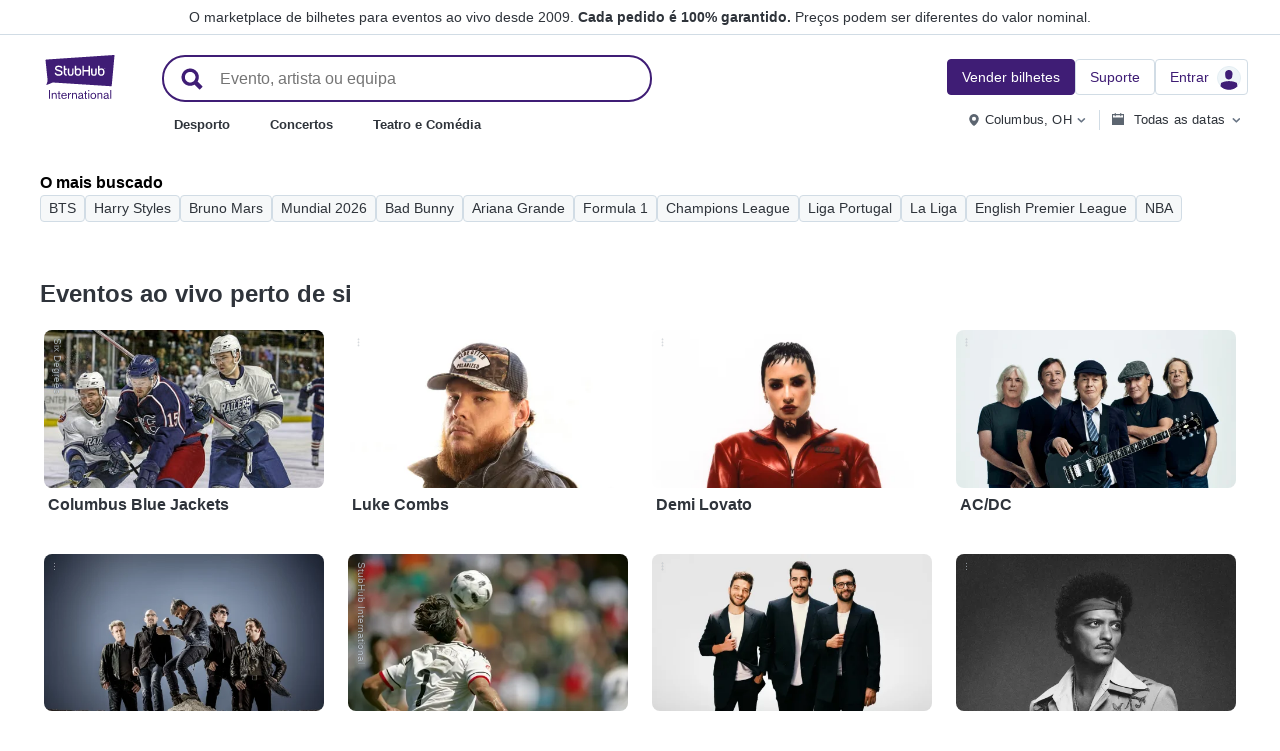

--- FILE ---
content_type: text/html; charset=utf-8
request_url: https://www.stubhub.pt/
body_size: 30235
content:
<!DOCTYPE html>
<html lang="pt-PT">
<head>
    <meta charset="utf-8">
    <meta name="viewport" content="width=device-width, minimum-scale=1.0, initial-scale=1, maximum-scale=1">
<script>(function(){var sh_wc=window.document && window.document.cookie;if(sh_wc){try{var sh_c = [];for(var i = 0; i < sh_c.length; i++) {window.document.cookie = sh_c[i];}}catch(e){}}})()</script><link href="/bfx/static/css/vendors.46589e60.css" type="text/css" rel="stylesheet"></link>
<link href="/bfx/static/css/main.20a53adf.css" type="text/css" rel="stylesheet"></link>
<link href="/bfx/static/css/swi-MerchHeader.82d08dae.css" type="text/css" rel="stylesheet"></link>
<link href="/bfx/static/css/home.14abc215.css" type="text/css" rel="stylesheet"></link>
<link href="/bfx/static/css/swi-FooterNew.4c1a726d.css" type="text/css" rel="stylesheet"></link>
<style></style>
<title>Compre bilhetes para eventos desportivos, concertos e teatro na StubHub!</title>
<meta name="description" content="Compre e venda bilhetes para eventos desportivos, concertos, teatro e bilhetes para a Broadway na StubHub!" /><!-- Canonical and hreflang tags -->
<link rel="canonical" href="https://www.stubhub.pt/" />
<link rel="alternate" hreflang="es-MX" href="https://www.stubhub.mx/">
<link rel="alternate" hreflang="de-DE" href="https://www.stubhub.de/">
<link rel="alternate" hreflang="nl-BE" href="https://www.stubhub.be/">
<link rel="alternate" hreflang="fr-BE" href="https://www.stubhub.be/fr/">
<link rel="alternate" hreflang="pt-PT" href="https://www.stubhub.pt/">
<link rel="alternate" hreflang="fr-LU" href="https://www.stubhub.lu/">
<link rel="alternate" hreflang="de-LU" href="https://www.stubhub.lu/de/">
<link rel="alternate" hreflang="sv-SE" href="https://www.stubhub.se/">
<link rel="alternate" hreflang="cs-CZ" href="https://www.stubhub.cz/">
<link rel="alternate" hreflang="en-IE" href="https://www.stubhub.ie/">
<link rel="alternate" hreflang="es-ES" href="https://www.stubhub.es/">
<link rel="alternate" hreflang="de-AT" href="https://www.stubhub.co.at/">
<link rel="alternate" hreflang="fr-FR" href="https://www.stubhub.fr/">
<link rel="alternate" hreflang="nl-NL" href="https://www.stubhub.nl/">
<link rel="alternate" hreflang="el-GR" href="https://www.stubhub.gr/">
<link rel="alternate" hreflang="it-IT" href="https://www.stubhub.it/">
<link rel="alternate" hreflang="en-GB" href="https://www.stubhub.co.uk/">
<link rel="alternate" hreflang="pl-PL" href="https://www.stubhub.pl/">
<link rel="alternate" hreflang="fi-FI" href="https://www.stubhub.fi/">
<link rel="alternate" hreflang="da-DK" href="https://www.stubhub.dk/">
<link rel="alternate" hreflang="x-default" href="https://www.stubhub.ie/">
<!-- OG tags -->
<meta property="fb:app_id" content="237603424586041" />
<meta property="og:title" content="Compre bilhetes para eventos desportivos, concertos e teatro na StubHub!" />
<meta property="og:description" content="Compre e venda bilhetes para eventos desportivos, concertos, teatro e bilhetes para a Broadway na StubHub!" />
<meta property="og:url" content="https://www.stubhub.pt/" />
<meta property="og:site_name" content="StubHub" />
<meta property="og:locale" content="en-us" />
<meta property="og:type" content="website" />
<meta property="og:image" content="https://media.stubcloudstatic.com/stubhub-ithaca-product/image/upload/unifiedLogo/logo_og_image.png" />
<!-- App Links -->
<meta property="al:ios:url" content="stubhub://stubhub.pt/?home&#x3D;1&OSID=AppLinks:Homepage" />
<meta property="al:ios:app_store_id" content="1558671441" />
<meta property="al:ios:app_name" content="StubHub" />
<meta property="al:android:url" content="stubhub://stubhub.pt/?home&#x3D;1&OSID=AppLinks:Homepage" />
<meta property="al:android:package" content="com.ticketbis.stubhub" />
<meta property="al:android:app_name" content="StubHub" />
<meta property="branch:deeplink:$deeplink_path" content="stubhub://stubhub.pt/?home&#x3D;1&OSID=AppLinks:Homepage" />
<!-- Twitter cards -->
<meta name="twitter:title" content="Compre bilhetes para eventos desportivos, concertos e teatro na StubHub!" />
<meta name="twitter:description" content="Compre e venda bilhetes para eventos desportivos, concertos, teatro e bilhetes para a Broadway na StubHub!" />
<meta name="twitter:card" content="summary" />
<meta name="twitter:site" content="@StubHub" />
<meta name="twitter:app:name:iphone" content="StubHub" />
<meta name="twitter:app:name:ipad" content="StubHub" />
<meta name="twitter:app:name:googleplay" content="StubHub" />
<meta name="twitter:app:id:iphone" content="id1558671441" />
<meta name="twitter:app:id:ipad" content="id1558671441" />
<meta name="twitter:app:id:googleplay" content="com.ticketbis.stubhub" />
<meta name="twitter:app:url:iphone" content="stubhub://stubhub.pt/?home&#x3D;1&GCID=Twitter:Cards:Homepage" />
<meta name="twitter:app:url:ipad" content="stubhub://stubhub.pt/?home&#x3D;1&GCID=Twitter:Cards:Homepage" />
<meta name="twitter:app:url:googleplay" content="stubhub://stubhub.pt/?home&#x3D;1&GCID=Twitter:Cards:Homepage" />
<meta property="twitter:image" content="https://media.stubcloudstatic.com/stubhub-ithaca-product/image/upload/unifiedLogo/logo_og_image.png" />
<script>try{window.__MESSAGES__ = {"Breadcrumbs.home":"Casa","Browse.RelatedArtists.concert.title":"Artistas populares perto de você","Browse.RelatedArtists.sport.title":"Equipas semelhantes","BuildYourOrder.checkoutText":"Comprar agora","BuildYourOrder.each":"cada","buy.react-trust-messaging.paymentMethods.title":"Pagar com:","byo.fullfillment.notFound":"As informações de entrega não estão disponíveis neste momento","byo.importantNote.guarantee":"Garantia FanProtect® da StubHub","byo.importantNote.instruction":"Tenha em atenção que o seu bilhete poderá não ser válido para entrada no evento. {legalLink} protege-o se tentar entrada e for recusado no local do evento devido ao seu bilhete ser cancelado ou inválido.","byo.importantNote.title":"Aviso importante","byo.ticket.seller":"O vendedor destes bilhetes é um comerciante: {trader}","BYOB.viewApproximate":"A vista é aproximada","BYOB.ViewFromSeat":"Vista a partir do lugar","CategoryPage.Banner.Concerts.Title":"Bilhetes para concertos","CategoryPage.Banner.Default.Title":"Bilhetes","CategoryPage.Banner.Sports.Title":"Bilhetes para desporto","CategoryPage.Banner.Theater.Title":"Bilhetes para teatro e comédia","CBTModule.label.button":"Leve-me lá!","CBTModule.label.description":"Pode ser útil verificar stubhub.ie, que tem todo o nosso catálogo global de eventos. Como esse site é regido pela legislação irlandesa, certas funcionalidades que pode estar habituado(a) a ver aqui podem não estar disponíveis.","CBTModule.label.title":"Não encontra o evento que procura?","CBTModule.modal.button.continue":"Continuar","CBTModule.modal.button.go":"Ir agora","CBTModule.modal.button.stay":"Ficar aqui","CBTModule.modal.description.globalSite":"Este evento está alojado no nosso site global: stubhub.ie.","CBTModule.modal.description.legal":"Como esse site é regido pela legislação irlandesa, certas funcionalidades que pode estar habituado(a) a ver aqui podem não estar disponíveis.","CBTModule.modal.description.redirection":"Será redirecionado(a) automaticamente dentro de {seconds, plural,=0 {0 segundos} one {1 segundo} other {# segundos}}.","CBTModule.modal.title":"Vai viajar! Que emocionante","ChildSEOLinks.EmptyLinksText":"Lamentamos, neste momento, não temos categorias anunciadas.","City.venueCard.events.viewAll":"Ver tudo","Citypage.ChildSEOLinks.Venue.Title":"Principais locais em {cityName}","CityPage.Concerts.Subgenre.concerts":"Concertos","CityPage.Concerts.Subgenre.Country":"Country","CityPage.Concerts.Subgenre.festivals":"Festivais","CityPage.Concerts.Subgenre.hiphop":"Hip-Hop","CityPage.Concerts.Subgenre.pop":"Pop","CityPage.Concerts.Subgenre.rnb":"R&B","CityPage.Concerts.Subgenre.rock":"Rock","CityPage.EmptyContent.findnothing":"Ups, não encontrámos nada!","CityPage.EmptyContent.trydiff":"Tente utilizar intervalos de datas diferentes para encontrar eventos em {cityName}.","Citypage.GenreModule.Concerts.Title":"Concertos em {cityName}","Citypage.GenreModule.Sports.Title":"Desporto em {cityName}","Citypage.GenreModule.TheaterComedy.Title":"Teatro e comédia em {cityName}","CityPage.Sports.Subgenre.mlb":"MLB","CityPage.Sports.Subgenre.more":"Mais","CityPage.Sports.Subgenre.motorsports":"Desportos motorizados","CityPage.Sports.Subgenre.nba":"NBA","CityPage.Sports.Subgenre.ncaabasketball":"NCAA Basketball","CityPage.Sports.Subgenre.ncaafootball":"NCAA Football","CityPage.Sports.Subgenre.nfl":"NFL","CityPage.Sports.Subgenre.nhl":"NHL","CityPage.Sports.Subgenre.sports":"Desporto","Citypage.State.Concerts":"Concertos","Citypage.State.Sports":"Desporto","Citypage.State.Theater":"Teatro","Citypage.SubGenreModule.NothingFound.SubTitle":"Tente outra categoria ou intervalo de datas.","Citypage.SubGenreModule.NothingFound.Title":"Não encontrámos nada","CityPage.Theater.Subgenre.comedy":"Comédia","CityPage.Theater.Subgenre.family":"Família","CityPage.Theater.Subgenre.more":"Mais","CityPage.Theater.Subgenre.musicals":"Musicais","CityPage.Theater.Subgenre.plays":"Peças","CityPage.Theater.Subgenre.theater":"Teatro","common.moreInfo.trustMessage.fanProtect.info":"Compre e venda com segurança. Cada encomenda é 100% garantida. {legalLink}","common.moreInfo.trustMessage.fanProtect.link":"Aplicam-se restrições.","common.moreInfo.trustMessage.fanProtect.title":"FanProtect","common.moreInfo.trustMessage.fanProtect.warranty":"Concedemos-lhe uma garantia FanProtect para o produto oferecido. Concedemos-lhe uma garantia de falha, além dos direitos legais de defeito perante o vendedor.","common.moreInfo.trustMessage.fanProtect.warranty.address":"Ticketbis S.L. Gran Vía 45, Planta 7 48011 Vizcaya (Bilbao) Espanha - {email}","common.moreInfo.trustMessage.fanProtect.warranty.claim":"Em caso de uma reclamação de garantia, contacte-nos como fiador:","common.moreInfo.trustMessage.fanProtect.warranty.contract":"A StubHub International atua apenas como operadora de plataforma de mercado. Portanto, as obrigações de adquirir e entregar o artigo comprado decorrentes da celebração do contrato de compra afetam apenas o fornecedor externo privado e não podem ser imputadas diretamente à StubHub International. A StubHub International só será responsável perante o comprador pelas obrigações assumidas no âmbito do FanProtect.","common.moreInfo.trustMessage.fanProtect.warranty.contract.summary":"Com a celebração do contrato de compra, é firmado um contrato entre o comprador e o vendedor privado externo.","common.moreInfo.trustMessage.fanProtect.warranty.rights":"Consequentemente, quaisquer direitos de garantia estatutários existentes contra nós permanecem inalterados por esta promessa de garantia.","common.moreInfo.trustMessage.fanProtect.warranty.rights.summary":"Esta garantia do revendedor não limita os seus direitos legais no caso de defeitos decorrentes do contrato celebrado e pode ser reivindicada por si gratuitamente.","common.moreInfo.trustMessage.fanProtect.warranty.title":"Nota","common.moreInfo.trustMessage.verisign.info":"Utilizamos tecnologia de segurança SSL para proteger todas as informações pessoais.","common.moreInfo.trustMessage.verisign.title":"Pagamento seguro","Component.GenrePerformers.NotFound.Description":"Tente utilizar intervalos de datas ou locais diferentes.","Component.GenrePerformers.NotFound.NoResults":"Sem resultados para:","Component.GenrePerformers.NotFound.ResultDetails":"{genreName} num raio de {radius} quilómetros de {geoName} {dateKey, select, today {para hoje} thisWeekend {para este fim de semana} thisMonth {para este mês} chooseDate {a {date}} other {em qualquer data}}","Component.GenrePerformers.NotFound.ResultDetailsNoGeo":"{genreName} {dateKey, select, today {para hoje} thisWeekend {para este fim de semana} thisMonth {para este mês} chooseDate {a {date}} other {em qualquer data}}","Component.GenrePerformers.NotFound.Title":"Ups! Não encontrámos nada.","Component.GenrePerformers.NotFound.TryAnother":"Tente outra localização, data ou categoria.","Component.GenrePerformers.NotFound.UpdateLocation":"Atualizar a localização","Concert.PageTitle":"Concertos e festivais perto de si","Concert.PopularTitle":"Festivais e concertos populares","CookieModal.AcceptBtn":"Aceitar todo","CookieModal.ConfirmBtn":"Confirmar as minhas preferências","CookieModal.CookieLink":"política de cookies","CookieModal.DescriptionMSG":"Para oferecer a melhor experiência possível, a StubHub International usa cookies para permitir a funcionalidade do site, analisar o desempenho do site e fornecer conteúdo mais relevante para si. Ao clicar em \"Aceitar todos os cookies\", concorda com o armazenamento de cookies no seu dispositivo para estas finalidades. Para mais informações, consulte a nossa <a>política de cookies</a>.","CookieModal.DescriptionTitle":"Preocupamo-nos com a sua privacidade","CookieModal.Essential_cookies":"Cookies essenciais","CookieModal.Essential_cookies.description":"Estes cookies são necessários para o funcionamento do site e não podem ser desativados nos nossos sistemas. Normalmente, são aplicados apenas em resposta a ações levadas a cabo por si e que correspondem a uma solicitação de serviços, tais como definir as suas preferências de privacidade, iniciar sessão ou preencher formulários. Pode definir o seu navegador para bloquear ou apresentar um alerta sobre estes cookies, mas, nesse caso, algumas partes do site não funcionarão. Estes cookies não armazenam qualquer informação de identificação pessoal.","CookieModal.IsActive":"Permitir","CookieModal.IsMandatory":"Sempre ativos","CookieModal.ManagementTitle":"Configuração de preferências","CookieModal.ManagemetBtn":"Gerir a sua configuração","CookieModal.Marketing_cookies":"Cookies de marketing","CookieModal.Marketing_cookies.description":"Estes cookies monitorizam a sua atividade no site para medir o desempenho das nossas campanhas de marketing e para nos ajudar a fornecer comunicações de marketing mais relevantes, como publicidade baseada na Internet, redirecionamento e anúncios de redes sociais. Para fazer isso, estes cookies partilham alguns dos seus dados pessoais com terceiros, como o Google Ads, o Meta Ads e o TradeDoubler.","CookieModal.Performance_cookies":"Cookies de desempenho","CookieModal.Performance_cookies.description":"Estes cookies permitem-nos contar visitas e fontes de tráfego de modo a podermos medir e melhorar o desempenho do nosso site. Ajudam-nos a saber quais as páginas mais e menos populares e a ver o modo como os visitantes se movimentam pelo site. Todas as informações recolhidas por estes cookies são agregadas e, como tal, anónimas. Se não permitir estes cookies, não saberemos quando visitou o nosso site e não poderemos monitorizar o seu desempenho.","CookieModal.RejectBtn":"Rejeitar todos","CurrencySelector.currencyName.AUD":"Dólar australiano","CurrencySelector.currencyName.BRL":"Real brasileiro","CurrencySelector.currencyName.CAD":"Dólar canadiano","CurrencySelector.currencyName.CNY":"Yuan Renminbi chinês","CurrencySelector.currencyName.CZK":"Coroa checa","CurrencySelector.currencyName.DKK":"Coroa dinamarquesa","CurrencySelector.currencyName.EUR":"Euro","CurrencySelector.currencyName.GBP":"Libra esterlina","CurrencySelector.currencyName.HKD":"Dólar de Hong Kong","CurrencySelector.currencyName.JPY":"Yen japonês","CurrencySelector.currencyName.KRW":"Won coreano","CurrencySelector.currencyName.MXN":"Peso mexicano","CurrencySelector.currencyName.PLN":"Zloty polaco","CurrencySelector.currencyName.SEK":"Coroa sueca","CurrencySelector.currencyName.TRY":"Lira turca","CurrencySelector.currencyName.TWD":"Novo dólar de Taiwan","CurrencySelector.currencyName.USD":"Dólar americano","DateFilter.AllDates":"Todas as datas","DateFilter.AltAllDates":"Todas as datas","DateFilter.AltChooseDate":"Datas personalizadas","DateFilter.AltThisMonth":"Este mês","DateFilter.AltThisWeekend":"Este fim de semana","DateFilter.AltToday":"Hoje","DateFilter.AltWhen":"Selecione as datas","DateFilter.ChooseDate":"Escolha a data.","DateFilter.ThisMonth":"Este mês","DateFilter.ThisWeekend":"Este fim-de-semana","DateFilter.Today":"Hoje","DateFilter.When":"Quando","DatePicker.from":"Desde","DatePicker.header":"Selecione o intervalo de datas","DatePicker.header_single":"Selecionar data","DatePicker.to":"Até","DeliveryName.electronic":"Eletrônico","DeliveryName.mobileTicket":"Bilhete móvel","DeliveryName.mobileTransfer":"Transferência móvel","DeliveryName.print":"Papel","DisclosureCategory.connected.description":"Vendedor ligado","DisclosureCategory.generic.description":"Aplicam-se restrições ou limitações","DisclosureCategory.highlights.description":"Características adicionais do bilhete disponíveis","Email.buttonvalue":"Junte-se à lista","Email.disclaimer":"Pode cancelar a subscrição a qualquer momento utilizando o link nos nossos e-mails. Leia o nosso <link>Aviso de Privacidade</link> para obter mais detalhes.","Email.errormessage":"Introduza um endereço de e-mail válido","Email.heading":"Registe-se para receber as últimas atualizações, ofertas exclusivas e muito mais!","Email.placeholder":"Endereço de e-mail","Email.successheading":"Boom. Já está. Lembre-se de nos adicionar à sua lista de remetentes seguros para estar sempre atualizado.","EntitiesSeoLinks.title.CATEGORY":"Categorias","EntitiesSeoLinks.title.GROUPING":"Agrupamentos","EntitiesSeoLinks.title.PERFORMER":"Artistas","EntitySideRailDetails.seeMore":"Ver mais","EntitySideRailDetails.sell-tickets":"Vender bilhetes","error.handling.page.browse":"Procure outros bilhetes","error.handling.page.first.msg":"Ups! Ocorreu um problema e, de momento, estes bilhetes não estão disponíveis.","error.handling.page.go.back":"Voltar aos bilhetes","ErrorPanel.defaultMessages.buttonRedirect":"Vamos sair daqui","ErrorPanel.defaultMessages.buttonRefresh":"Vamos atualizar","ErrorPanel.defaultMessages.header":"Ups!","ErrorPanel.defaultMessages.paragraph":"Ocorreu algum problema.{linebreak}Tente novamente ou volte mais tarde.{errorType}","ErrorPanel.defaultMessages.subheader":"Isto não está certo","ErrorPanel.genericMessages.error":"Tipo de erro: {errorCode}","event-royal.react-build-your-order.back-to-tickets":"Voltar aos bilhetes","event-royal.react-build-your-order.delivery.info":"Hoje","event-royal.react-build-your-order.priceHeader":"Irá pagar","event-royal.react-build-your-order.ticketqty":"{quantity} {quantity, plural, one {bilhete} other {bilhetes}}","event-royal.react-dropdown.header":"Quantidade","event-royal.react-ticket-list-panel.ticketqty":"{ticketCount} {ticketCount, plural, one {bilhete} other {bilhetes}}","event.filter.bottom.filter":"Filtros","event.header.title":"Bilhetes {content}","EventCard.Price.From":"desde {minPrice}","EventDetailInfo.at":"em","EventDetailInfo.TBD":"a definir","EventItem.priceFrom":"de","EventItem.seePrices":"Ver preços","EventItem.ticketsLeft":"{totalTickets, plural, =0 {Não temos bilhetes disponíveis. Volte mais tarde} one {# bilhete disponível no nosso site} other {# bilhetes disponíveis no nosso site}}","EventItem.TimeTBD":"a definir","EventList.loading":"A carregar","EventList.seeMore":"Ver mais eventos","EventSeatFeatures.aisle":"Corredor","EventSeatFeatures.excludeObstructedView":"Excluir vista obstruída","EventSeatFeatures.parkingPassIncluded":"Passe de estacionamento incluído","EventSeatFeatures.wheelChairAccessible":"Acessível a cadeiras de rodas","EventSorter.Date":"Data","EventSorter.Distance":"Distância","EventSorter.Popular":"Popular","EventSorter.Price":"Preço","EventSorter.TitleDate":"Ordenar por data","EventSorter.TitleDistance":"Ordenar por distância","EventSorter.TitlePopular":"Ordenar por popular","EventSorter.TitlePrice":"Ordenar por preço","expiredevent.event.btnmsg":"Ver outras datas","expiredevent.event.message":"Lamentamos, mas já não existem bilhetes disponíveis para este evento","FilterFooter.IfNoTotalTicketsLabel":"Ver 0 bilhete","FilterFooter.IfTotalTicketsLabel":"Ver {totTickets, plural, one {# bilhete} other {# bilhetes}}","Footer.copyright.new":"© 2000-{year} StubHub. Todos os direitos reservados. A utilização deste site implica a aceitação dos nossos {linkFirst}. Está a comprar bilhetes a um terceiro; a StubHub não é o vendedor de bilhetes. Os preços são definidos pelos vendedores e podem estar acima do valor nominal. {linkSecond}","Footer.copyright.new.link.first":"<uaLink>Acordo de utilização</uaLink>, <pnLink>Aviso de Privacidade</pnLink> e <cnLink>Aviso de Cookies</cnLink>","Footer.copyright.new.link.second":"Notificações de alterações ao contrato do utilizador","Footer.copyrigth.extra":"@@@ @@@","Footer.domain.AT":"Áustria","Footer.domain.BE":"Bélgica","Footer.domain.CA":"Canadá","Footer.domain.CZ":"República Checa","Footer.domain.DE":"Alemanha","Footer.domain.DK":"Dinamarca","Footer.domain.ES":"Espanha","Footer.domain.FI":"Finlândia","Footer.domain.FR":"França","Footer.domain.GB":"Reino Unido","Footer.domain.GR":"Grécia","Footer.domain.IE":"República da Irlanda","Footer.domain.IT":"Itália","Footer.domain.LU":"Luxemburgo","Footer.domain.MX":"México","Footer.domain.NL":"Países Baixos","Footer.domain.PL":"Polónia","Footer.domain.PT":"Portugal","Footer.domain.SE":"Suécia","Footer.domain.US":"Estados Unidos","Footer.downloadAndroidApp":"OBTENHA-A NO Google Play","Footer.downloadIOSApp":"Descarregar na App Store","Footer.link.about-us":"Sobre nós","Footer.link.advantage":"A garantia StubHub","Footer.link.affiliates":"Empresas afiliadas","Footer.link.careers":"Carreiras","Footer.link.contact-us":"Contacte","Footer.link.cs":"Centro de ajuda","Footer.link.developers":"Para programadores","Footer.link.ethics-compliance":"Ética e conformidade","Footer.link.events-by-venue":"Principais cidades","Footer.link.impressum":"Impressão","Footer.link.legal":"Termos, privacidade e cookies","Footer.link.notifications":"Notificações","Footer.link.partners":"Parceiros","Footer.link.restrictions":"Restrições","Footer.link.student-discount":"Desconto para estudante","Footer.linkTitle.countries":"Eventos ao vivo em todo o mundo","Footer.linkTitle.ourCompany":"A nossa empresa","Footer.linkTitle.questions":"Tem alguma questão?","Footer.trust-safety-confidence":"Compre e venda bilhetes com segurança","Footer.trust-safety-guarantee":"Cada encomenda é 100% garantida","Footer.trust-safety-guarantee-uk":"Cada pedido está 100% garantido. Aplicam-se <a>restrições</a>.","Footer.trust-safety-service":"O apoio ao cliente o acompanhará até ao seu lugar","General.PageTitle":"Eventos ao vivo perto de si","General.PopularTitle":"Eventos ao vivo populares","GeneralAdmissionBanner.header":"Evento de entrada geral","GeneralAdmissionBanner.text":"Todos os bilhetes dão acesso a quaisquer zonas com lugares sentados ou de pé disponíveis. Não existe lugar atribuído.","GenreModule.loadMore.loading":"A carregar","GeoFilter.AddLocation":"Defina a localização","GeoFilter.AllLocation":"Todos os locais","GeoFilter.CurrentLocation":"Localização atual","GeoFilter.FindEvents":"Encontrar eventos perto de si","GeoFilter.NotIn":"Excluir","GeoFilter.RetrievingLocation":"A obter a sua localização...","GeoFilter.SearchInputPlaceHolder":"Buscar por cidade","GeoFilter.UpdateLocation":"Atualizar a localização","guarantee.back_order":"<strong>Todas as encomendas são apoiadas por nós</strong>","guarantee.customer_service":"<strong>Apoio ao cliente em todas as etapas</strong> até chegar ao seu lugar","guarantee.refund":"<strong>Reembolso integral se o evento for cancelado</strong> e não for reagendado","guarantee.tickets_original":"<strong>Os bilhetes são originais</strong> e chegarão a tempo do evento","guarantee.title":"100% de garantia","Header.google.sem.message":"O marketplace de bilhetes para eventos ao vivo desde 2009. {link} Preços podem ser diferentes do valor nominal.","Header.google.sem.message.link":"Cada pedido é 100% garantido.","Header.menu.activity-feed":"Atividade","Header.menu.cities":"Principais cidades","Header.menu.comedy":"Comédia","Header.menu.concerts":"Concertos","Header.menu.contact-us":"Contacte-nos","Header.menu.find-events":"Procurar eventos","Header.menu.friends":"Amigos","Header.menu.gift-codes":"Carteira StubHub","Header.menu.have-questions":"Tem alguma questão?","Header.menu.help":"Ajuda","Header.menu.help-center":"Centro de atendimento","Header.menu.help-topics":"Tópicos da ajuda","Header.menu.holiday":"Feriado","Header.menu.inbenta":"Chat","Header.menu.listings":"Os meus Anúncios","Header.menu.logout":"Terminar sessão","Header.menu.menu":"Menu","Header.menu.menu-account":"Conta do menu","Header.menu.menu-category":"Categoria do menu","Header.menu.menu-help":"Ajuda do menu","Header.menu.menu.toggle":"Fechar","Header.menu.my-account":"A minha conta","Header.menu.my-hub":"A minha conta","Header.menu.my-profile":"Entrar","Header.menu.my-profile.signedin":"Perfil","Header.menu.my-rewards":"Carteira StubHub","Header.menu.my-tickets":"Os meus bilhetes","Header.menu.nhl":"NHL","Header.menu.notifications":"Notificações","Header.menu.orders":"Pedidos","Header.menu.payments":"Pagamentos","Header.menu.profile":"Perfil","Header.menu.promo-codes":"Códigos promocionais","Header.menu.sales":"As minhas Vendas","Header.menu.search":"Pesquisar","Header.menu.sell":"Vender bilhetes","Header.menu.sell-tickets":"Vender bilhetes","Header.menu.settings":"Configurações","Header.menu.sign-in":"Entrar","Header.menu.soccer":"Futebol","Header.menu.sports":"Desporto","Header.menu.support":"Suporte","Header.menu.theater":"Teatro","Header.menu.theater-comedy":"Teatro e Comédia","Header.menu.vip":"VIP","Header.menu.webphone":"Comprar pelo telefone","Header.menu.world-cup-2026":"Copa do Mundo 2026","HeroHeader.tickets.title":"{nestedSubHeading} {heading}","Homepage.GenreModule.Concerts.Title":"Concertos","Homepage.GenreModule.Sports.Title":"Desporto","Homepage.GenreModule.Theater.Title":"Teatro e comédia","ImportantInfoModal.button":"OK, entendi","InterceptModal.canadaOption":"StubHub Canadá","InterceptModal.subtitle":"Onde gostaria de ver eventos ao vivo?","InterceptModal.title":"Parece que está localizado no Canadá","InterceptModal.usOption":"StubHub EUA","Internal.SEO.Venue.Concert.Title":"Locais de eventos da digressão {entityName}","Internal.SEO.Venue.Default.Title":"Locais de eventos","Internal.SEO.Venue.Group.Title":"Locais de {entityName}","Internal.SEO.Venue.Sports.Title":"Locais de eventos de {entityName}","Internal.SEO.Venue.Theater.Title":"Locais de eventos para {entityName}","jumbotron.banner.heading.geography":"Eventos em {heading}","jumbotron.banner.heading.venue":"Eventos em {heading}","LegalMessage.prices.excludeEstimatedFees":"Preços excluem taxas estimadas.","LegalMessage.prices.excludeFees":"Preços excluem taxas.","LegalMessage.prices.FaceValue":"Valor nominal: {amount} por bilhete.","LegalMessage.prices.includeEstimatedFees":"Preços incluem taxas estimadas.","LegalMessage.prices.includeFees":"Preços incluem taxas.","LegalMessage.prices.includeVAT":"Preços incluem IVA.","LegalMessage.prices.NoFaceValue":"O valor nominal não foi fornecido pelo vendedor.","LegalMessage.prices.nonOfficialSeller":"Salvo indicação em contrário, o vendedor não é um revendedor oficial do organizador do evento.","LegalMessage.prices.setBySeller":"Os preços são definidos pelos vendedores.","LegalMessage.prices.SeveralFaceValue":"Valor nominal:","LegalMessage.prices.title":"Preços","LegalMessage.prices.varyFaceValue":"Preços podem ser diferentes do valor nominal.","ListingsFilter.mapFilters":"Opções do mapa de lugares","ListingsFilter.mapFilters.Multi_Selection":"Permitir seleção múltipla","ListingsFilter.mapFilters.Select_By_Section":"Selecionar por setores","ListingsFilter.mapFilters.Select_By_Zone":"Selecionar por zona","ListingsFilter.popularfilters":"Filtros populares","ListingsFilter.pricePerTicketHeader":"Preço por bilhete","ListingsFilter.resetFilters":"Limpar filtros","ListingsFilter.seatFeaturesHeader":"Características","ListingsFilter.seatFeaturesHeader.numberOfTickets":"Número de bilhetes","ListingsFilter.SortBy.Status.bestSeats":"Melhores Assentos","ListingsFilter.SortBy.Status.bestValue":"Melhor custo-beneficio","ListingsFilter.SortBy.Status.lowestPrice":"Preço mais baixo","ListingsFilter.SortBy.Status.row":"Fila","ListingsFilter.sortByHeader":"Ordenar por","ListingsFilter.ticketType.instant":"Disponível dentro de segundos","ListingsFilter.ticketType.mobile":"Telemóvel","ListingsFilter.ticketType.mobileTransfer":"Transferência móvel","ListingsFilter.ticketType.physical":"Físicos","ListingsFilter.ticketType.printAtHome":"Imprimir em casa","ListingsFilter.ticketTypeHeader":"Tipo de bilhete","LoadMore.text":"Ver mais eventos","LoadMoreButton.text":"Ver mais","LocalDeliveryNote.message":"Estes bilhetes têm de ser enviados para um endereço no mesmo país do evento. Se não conseguir fornecer um endereço de entrega local, escolha bilhetes diferentes.","LocalDeliveryNote.title":"Morada de entrega local obrigatória","LocalizationPicker.searchBar.currency.placeholder":"Escreva aqui para pesquisar a sua moeda","LocalizationPicker.searchBar.default.placeholder":"Escreva para pesquisar","LocalizationPicker.searchBar.language.placeholder":"Escreva aqui o seu idioma","LocalizationSelector.currencies.none":"Moeda do evento","Logo.AltText":"StubHub – onde os fãs compram e vendem bilhetes","map.tooltip.{section}.row.{row}":"{section}, Fila {row}","map.tooltip.row":"Desde","map.tooltip.row.{row}":"Fila {row}","map.tooltip.seat":"Lugares","MapboxTooltipContinue.ContinueText":"Continuar","NearbyCities.title":"Cidades perto de {entityName}","NearbyVenues.title":"Locais de eventos perto de {entityName}","NoTicketsForEvent.event.bottomcontent":"Ou se por qualquer motivo não puder assistir ao evento...","NoTicketsForEvent.event.header":"Não há bilhetes... e agora?","NoTicketsForEvent.event.seeyourtickets":"Venda os seus bilhetes","NoTicketsForEvent.event.topcontent":"De momento, não existem bilhetes disponíveis para este evento. Volte brevemente!","NoTicketsForEvent.event.upcomingeventsbutton":"Ver todos os próximos eventos","NoTicketsForEvent.event.upcomingeventtext":"Interessado noutras opções? Veja o que temos disponível.","NoTicketsForFilter.event.filtercontent":"Ainda há bilhetes disponíveis! Atualize os seus critérios de filtro e tente novamente.","NoTicketsForFilter.event.header":"Não há bilhetes que correspondam aos seus filtros.","NoTicketsForFilter.event.resetfilters":"Ver todos os bilhetes","Partner.SubHeading.Text":"Bilhetes","Partner.Tabs.CalendarView":"Vista do calendário","Partner.Tabs.ListView":"Vista de lista","Performer.events.all.location":"{numFound, plural, =0 {Nenhum evento} one {<strong>#</strong> evento} other {<strong>#</strong> eventos}} em todas as localizações","Performer.events.near.location":"{numFound, plural, =0 {Nenhum evento} one {<strong>#</strong> evento} other {<strong>#</strong> eventos}} perto de <strong>{name}</strong>","price.unit":"cada","PricePerTicket.priceWithFeeTxt":"Mostrar preços com taxas estimadas","RecentlyViewed.EntityCard.title":"Visualizados recentemente","row.generalAdmission":"Entrada Geral","RoyalTicketListPanel.fastdelivery":"Entrega Rápida","RoyalTicketListPanel.fastDeliveryTooltip":"Bilhetes eletrónicos com entrega rápida","RoyalTicketListPanel.instantDeliveryTooltip":"Pronto em minutos após o seu pedido","RoyalTicketListPanel.instantdownload":"Transferência imediata","RoyalTicketListPanel.myListing":"O meu anúncio","RoyalTicketListPanel.VFS":"Ver a partir do setor {section}","RoyalTicketListPanel.viphospitality":"Hospitalidade VIP","Search.Input.placeholder":"Evento, artista ou equipa","Search.Input.title":"Entrada de busca","Search.Result.ARTISTS":"Artistas","Search.Result.EVENTS":"Eventos","Search.Result.POPULAR_SEARCHES":"Pesquisas populares","Search.Result.SeeAllAbout":"Ver todos os resultados de {term}","Search.Result.TEAM":"Equipa","Search.Result.upcomingevents":"Próximos eventos","Search.Result.VENUES":"Locais","Search.Results.MoreEvents":"Mais eventos","Search.SearchResultTitle.AllLocations":"{numFound, plural, =0 {Nenhum resultado} one {<strong>#</strong> resultado} other {<strong>#</strong> resultados}} para \"{term}\" em todas as localizações","Search.SearchResultTitle.AtLocal":"{numFound, plural, =0 {Nenhum resultado} one {<strong>#</strong> resultado} other {<strong>#</strong> resultados}} para \"{term}\" perto de <strong>{name}</strong>","Search.SearchResultTitle.OtherAreas":"{numFound, plural, =0 {Nenhum resultado} one {<strong>#</strong> resultado} other {<strong>#</strong> resultados}} para \"{term}\" em outras áreas","Search.SuggestedSpelling.SearchForTerm":"Pesquisar antes por {searchTerm}","Search.SuggestedSpelling.SuggestedSpelling":"Quis dizer {suggestedSearchTerm}?","SearchNoResultsPanel.message":"Neste momento, não existem eventos previstos.","SearchNoResultsPanel.title":"Nenhum evento","seat.generalAdmission":"Entrada Geral","SeatFeature.aisle":"Corredor","SeatMapToolTip.checkoutText":"Finalizar compra","SectionRowSeat.pairedTicketsBody":"Apenas pares de assentos estarão juntos. Se você comprar um número ímpar de bilhetes, uma pessoa se sentará separadamente no setor ou zona escolhida.","SectionRowSeat.pairedTicketsTitle":"Bilhetes emparelhados","SectionRowSeat.rangeInformedAll":"Irá ter os {quantity} assentos consecutivos no intervalo","SectionRowSeat.rangeInformedBetween":"Irá ter {quantity} assentos juntos, a começar pelo número mais baixo disponível no intervalo","SectionRowSeat.rangeInformedOne":"Irá ter 1 assento, a começar pelo número mais baixo disponível no intervalo","SectionRowSeat.rangeNotInformed":"{quantity, plural,=0{}one{Seu assento será impresso}other{Seus assentos ficarão juntos e serão impressos} } {quantity, plural,=0{}one{no bilhete}other{nos bilhetes}}","SectionRowSeat.row":"Fila","SectionRowSeat.seats":"Lugares","SectionRowSeat.singleNotInformed":"O seu assento será impresso no bilhete","SectionRowSeat.singleTicketsBody":"Os seus assentos estarão no setor ou zona escolhida, mas não estarão ao lado um do outro.","SectionRowSeat.singleTicketsTitle":"Bilhete único","SectionRowSeatGA.section":"Entrada geral","secure-payment-card.subtitle":"Aceitamos os métodos de pagamento mais seguros","secure-payment-card.title":"Pagamento seguro","SEO.description":"Compre e venda bilhetes para eventos desportivos, concertos, teatro e bilhetes para a Broadway na StubHub!","SEO.title":"Compre bilhetes para eventos desportivos, concertos e teatro na StubHub!","SeoBottomContent.BackToTop":"Voltar ao início","Sort.date":"Data","Sort.distance":"Distância","Sort.popular":"Populares","Sort.price":"Preço","Sport.PageTitle":"Eventos desportivos perto de si","Sport.PopularTitle":"Eventos desportivos populares","StoreConfigModal.advisory.charge":"Será sempre cobrado na moeda original do evento, que pode ser vista durante a finalização da compra ou desativando esta funcionalidade.","StoreConfigModal.advisory.description":"Os preços serão convertidos para a sua seleção apenas para fins informativos.","StoreConfigModal.currencies.none":"Moeda do evento (sem conversão de preços)","StoreConfigModal.input.currencies":"Moedas","StoreConfigModal.input.language":"Idioma","StoreConfigModal.save":"Guardar","StoreConfigModal.subtitle.both":"Escolha o seu idioma e moeda preferidos","StoreConfigModal.subtitle.currency":"Escolha a sua moeda preferida","StoreConfigModal.subtitle.locale":"Escolha o seu idioma preferido","StoreConfigModal.title":"Configure a sua loja","StoreSelectorModal.subtitle":"A sua conta StubHub, incluindo as suas vendas e compras atuais, é partilhada em todas as lojas.","StoreSelectorModal.title":"Escolha a sua loja favorita","Theater.PageTitle":"Eventos culturais ao vivo perto de si","Theater.PopularTitle":"Eventos de teatro e comédia populares","ticket.listIcons.accesibility":"Lugares acessíveis","ticket.listIcons.aislee":"Lugar no corredor","ticket.listIcons.obstructed":"Vista obstruída","ticket.listIcons.parking":"Passe de estacionamento","ticket.listIcons.partner":"Bilhetes de parceiros","ticket.listIcons.restaurant":"Comida e bebidas","ticket.listIcons.trader":"O vendedor é um comerciante","ticket.listIcons.vip":"VIP","TicketList.price.each":"cada","TicketTypeSection.availableWithinMinutes":"Entrega instantânea","urgency.onSale":"Recentemente à venda","urgency.ticketsAvailable":"{totalTickets, plural, =0 {Não existem bilhetes disponíveis} one {Um bilhete disponível} other {# bilhetes disponíveis}}","urgency.ticketsAvailable.many":"Mais de 200 bilhetes disponíveis","urgency.ticketsAvailable.site":"{totalTickets, plural, =0 {Não existem bilhetes disponíveis no nosso site} one {Um bilhete disponível no nosso site} other {# bilhetes disponíveis no nosso site}}","urgency.ticketsAvailable.site.many":"Mais de 200 bilhetes disponíveis no nosso site","urgency.ticketsLeft":"{totalTickets, plural, =0 {Não existem bilhetes restantes} one {Um bilhete restante} other {# bilhetes restantes}}","urgency.ticketsLeft.many":"Mais de 200 bilhetes restantes","urgency.ticketsLeft.site":"{totalTickets, plural, =0 {Já não há bilhetes no nosso site} one {Um bilhete restante no nosso site} other {# bilhetes restantes no nosso site}}","urgency.ticketsLeft.site.many":"Ainda há mais de 200 bilhetes no nosso site","urgency.timeframe.inTwoWeeks":"Dentro de duas semanas","urgency.timeframe.nextWeek":"Na próxima semana","urgency.timeframe.thisWeek":"Esta semana","urgency.timeframe.thisWeekend":"Este fim de semana","urgency.timeframe.today":"Hoje","urgency.timeframe.tomorrow":"Amanhã","ValueScore.bestValue":"Excelente","ValueScore.goodValue":"Bom","ValueScore.greatValue":"Ótimo","ValueScore.value":"Valor","VenuePerformers.title":"Artistas em {entityName}"}}catch(e){window.__MESSAGES__={}};</script><link href="https://media.stubcloudstatic.com" rel="preconnect" crossorigin><script src="https://www.stubhub.pt/bfx/static/trackjs/t.js" crossorigin="anonymous"></script>
<script>
  if (typeof window.TrackJS !== 'undefined') {
    // Setup a holding place for errors before user accepts
    TrackJS._cache = [];
    // Set default user consent value
    TrackJS._userConsent = true;
    // Setup trigger for user consent
    TrackJS._onUserConsent = function() {
      TrackJS._userConsent = true;
      var i = 0;
      while (TrackJS._cache.length) {
        TrackJS.track('cache_flush ' + i);
        i++;
      }
    };

    !TrackJS.isInstalled() && TrackJS.install({ 
      token: "a078a764b18d491fb0cf652221af4e36",
      application: "speedy-prod",
      version: "7.34.0",
      onError: function (payload, err) {
        // User has not consented, cache the error payload and wait
        if (!TrackJS._userConsent) {
          TrackJS._cache.push(payload);
          return false;
        }
        // We're flushing the cache, ignore the error and take one off the cache
        else if (err && err.message && err.message.indexOf('cache_flush') === 0 && TrackJS._cache.length) {
          Object.assign(payload, TrackJS._cache.pop());
          return true;
        }
        return true;
      }
    });
  }
</script><!-- site icons -->
<link rel="apple-touch-icon" sizes="180x180" href="https://media.stubcloudstatic.com/stubhub-ithaca-product/image/upload/unifiedLogo/apple-icon-192x192.png">
<link rel="icon" type="image/png" sizes="192x192" href="https://media.stubcloudstatic.com/stubhub-ithaca-product/image/upload/unifiedLogo/android-icon-192x192.png">
<link rel="icon" type="image/png" sizes="96x96" href="https://media.stubcloudstatic.com/stubhub-ithaca-product/image/upload/unifiedLogo/favicon-96x96.png">
<meta name="msapplication-TileColor" content="#23034C">
<meta name="msapplication-TileImage" content="https://media.stubcloudstatic.com/stubhub-ithaca-product/image/upload/unifiedLogo/ms-icon-310x310.png">
<meta name="theme-color" content="#23034C">

  <script type="text/javascript">
  window.dataLayer = window.dataLayer || [];
  (function(w,d,s,l,i){
  w[l]=w[l]||[];w[l].push({'gtm.start': new Date().getTime(),event:'gtm.js'});
  var f=d.getElementsByTagName(s)[0], j=d.createElement(s),dl=l!='dataLayer'?'&l='+l:'';
  j.async=true;j.src= 'https://www.googletagmanager.com/gtm.js?id='+i+dl;
  f.parentNode.insertBefore(j,f);
  })(window,document,'script','dataLayer','GTM-KFTL23G');
  </script>
  <script type="text/javascript">
//<![CDATA[ 
(function() {
  function riskifiedBeaconLoad() {
    var store_domain = 'stubhub.co.uk';
    var session_id = document.cookie
      .split('; ')
      .find(function(row) { return row.startsWith('SHI_NAV_SID='); });
    
    if (!session_id) {
      console.warn('Riskified: SHI_NAV_SID cookie not found');
      return;
    }
    
    session_id = session_id.split('=')[1];
    
    var url = ('https:' == document.location.protocol ? 'https://' : 'http://')
      + "beacon.riskified.com?shop=" + store_domain + "&sid=" + encodeURIComponent(session_id);
    var s = document.createElement('script');
    s.type = 'text/javascript';
    s.async = true;
    s.src = url;
    var x = document.getElementsByTagName('script')[0];
    x.parentNode.insertBefore(s, x);
  }
  if (window.attachEvent)
    window.attachEvent('onload', riskifiedBeaconLoad)
  else
    window.addEventListener('load', riskifiedBeaconLoad, false);
})();
//]]>
</script>
<meta name="apple-itunes-app" content="app-id=1558671441, app-argument=https://www.stubhub.pt/?utm_source=smart_banner_buy_flow&utm_term=-"><link rel="manifest" href="/manifest.shi.json?v=2026-02" />
    <script>
      window.deferredChromeInstallPrompt = null;
      window.addEventListener("beforeinstallprompt", (e) => {
        e.preventDefault();
        window.deferredChromeInstallPrompt = e;
      }, { once: true });
    </script>
  <script>window.__icft__ = "g.d.u"</script>

                              <script>!function(e){var n="https://s.go-mpulse.net/boomerang/";if("True"=="True")e.BOOMR_config=e.BOOMR_config||{},e.BOOMR_config.PageParams=e.BOOMR_config.PageParams||{},e.BOOMR_config.PageParams.pci=!0,n="https://s2.go-mpulse.net/boomerang/";if(window.BOOMR_API_key="BNQNX-A3P8C-6BBM3-3GJHQ-N3WVZ",function(){function e(){if(!r){var e=document.createElement("script");e.id="boomr-scr-as",e.src=window.BOOMR.url,e.async=!0,o.appendChild(e),r=!0}}function t(e){r=!0;var n,t,a,i,d=document,O=window;if(window.BOOMR.snippetMethod=e?"if":"i",t=function(e,n){var t=d.createElement("script");t.id=n||"boomr-if-as",t.src=window.BOOMR.url,BOOMR_lstart=(new Date).getTime(),e=e||d.body,e.appendChild(t)},!window.addEventListener&&window.attachEvent&&navigator.userAgent.match(/MSIE [67]\./))return window.BOOMR.snippetMethod="s",void t(o,"boomr-async");a=document.createElement("IFRAME"),a.src="about:blank",a.title="",a.role="presentation",a.loading="eager",i=(a.frameElement||a).style,i.width=0,i.height=0,i.border=0,i.display="none",o.appendChild(a);try{O=a.contentWindow,d=O.document.open()}catch(_){n=document.domain,a.src="javascript:var d=document.open();d.domain='"+n+"';void 0;",O=a.contentWindow,d=O.document.open()}if(n)d._boomrl=function(){this.domain=n,t()},d.write("<bo"+"dy onload='document._boomrl();'>");else if(O._boomrl=function(){t()},O.addEventListener)O.addEventListener("load",O._boomrl,!1);else if(O.attachEvent)O.attachEvent("onload",O._boomrl);d.close()}function a(e){window.BOOMR_onload=e&&e.timeStamp||(new Date).getTime()}if(!window.BOOMR||!window.BOOMR.version&&!window.BOOMR.snippetExecuted){window.BOOMR=window.BOOMR||{},window.BOOMR.snippetStart=(new Date).getTime(),window.BOOMR.snippetExecuted=!0,window.BOOMR.snippetVersion=14,window.BOOMR.url=n+"BNQNX-A3P8C-6BBM3-3GJHQ-N3WVZ";var i=document.currentScript||document.getElementsByTagName("script")[0],o=i.parentNode,r=!1,d=document.createElement("link");if(d.relList&&"function"==typeof d.relList.supports&&d.relList.supports("preload")&&"as"in d)window.BOOMR.snippetMethod="p",d.href=window.BOOMR.url,d.rel="preload",d.as="script",d.addEventListener("load",e),d.addEventListener("error",function(){t(!0)}),setTimeout(function(){if(!r)t(!0)},3e3),BOOMR_lstart=(new Date).getTime(),o.appendChild(d);else t(!1);if(window.addEventListener)window.addEventListener("load",a,!1);else if(window.attachEvent)window.attachEvent("onload",a)}}(),"".length>0)if(e&&"performance"in e&&e.performance&&"function"==typeof e.performance.setResourceTimingBufferSize)e.performance.setResourceTimingBufferSize();!function(){if(BOOMR=e.BOOMR||{},BOOMR.plugins=BOOMR.plugins||{},!BOOMR.plugins.AK){var n=""=="true"?1:0,t="",a="clpp5uqxyydae2l6wqiq-f-3b0b0fa01-clientnsv4-s.akamaihd.net",i="false"=="true"?2:1,o={"ak.v":"39","ak.cp":"1209061","ak.ai":parseInt("723442",10),"ak.ol":"0","ak.cr":9,"ak.ipv":4,"ak.proto":"h2","ak.rid":"140c73ce","ak.r":37607,"ak.a2":n,"ak.m":"a","ak.n":"essl","ak.bpcip":"18.222.254.0","ak.cport":57058,"ak.gh":"23.198.5.4","ak.quicv":"","ak.tlsv":"tls1.3","ak.0rtt":"","ak.0rtt.ed":"","ak.csrc":"-","ak.acc":"","ak.t":"1769911313","ak.ak":"hOBiQwZUYzCg5VSAfCLimQ==ksuwZnmsRpdRCsMGDsJBX/5QhdWhQnZuw0hA8mFcillcv5wBWZn33st/kZ5zQ0/zHhV31q/5TPggg641Q92I0TVt1cmqJFngeTSvjhhJORDdY0ZunfFEdn7Ppv9pHZxEiVJnx26z5cBDvxGMUcnyig4LyF5wUIfXaDynto1466psUsDU+EPgtstMiEA5c0Z97EYB3wQ2NR7atJhTU/gV+y31O64FNZnxBj9V9N+TZtNOFHgUhJHeQ8y58Jt/WOlO4Po/0fHigJLBLVB8HDtC8hvcrd1iQdeRgVD1wU711r3Dg9bxo1+IHAtguh9mH8+d88TKXZXkXRim+xVkYky2+/UgEfMWCO/W0jrblUkVdz6ztxgKRPR+VoHucGvW7LGkTjMrmMAoeOrAJO8OlnFjS9Fis7qVa54m0nHNiocweZA=","ak.pv":"203","ak.dpoabenc":"","ak.tf":i};if(""!==t)o["ak.ruds"]=t;var r={i:!1,av:function(n){var t="http.initiator";if(n&&(!n[t]||"spa_hard"===n[t]))o["ak.feo"]=void 0!==e.aFeoApplied?1:0,BOOMR.addVar(o)},rv:function(){var e=["ak.bpcip","ak.cport","ak.cr","ak.csrc","ak.gh","ak.ipv","ak.m","ak.n","ak.ol","ak.proto","ak.quicv","ak.tlsv","ak.0rtt","ak.0rtt.ed","ak.r","ak.acc","ak.t","ak.tf"];BOOMR.removeVar(e)}};BOOMR.plugins.AK={akVars:o,akDNSPreFetchDomain:a,init:function(){if(!r.i){var e=BOOMR.subscribe;e("before_beacon",r.av,null,null),e("onbeacon",r.rv,null,null),r.i=!0}return this},is_complete:function(){return!0}}}}()}(window);</script></head>
<body>

  <noscript><iframe src='https://www.googletagmanager.com/ns.html?id=GTM-KFTL23G' height='0' width='0' style='display:none;visibility:hidden'></iframe></noscript>
  
<!-- end of theme style -->
<div id="root"><div><header class="mh merch_header mh__container mh__searchStyle--expanded"><div class="mh__nav-container"><div class="mh__nav-wrapper"><nav class="mh__nav-top"><div class="mh__nav-primary"><a href="/" class="logo__link"><h1 class="logo logo--merch-alt logo--merch">StubHub – onde os fãs compram e vendem bilhetes</h1></a><ul class="mh__nav-item-group mh__nav-item-group__actions"><li class="mh__nav-item mh__nav-item-sell"><div class="mh__nav-menu " id="sell"><button type="button" tabindex="0" class="bb-button bb-button--rounded bb-button--primary bb-button--md"> <span><a href="/sell/" class="mh__nav-menu-header  mh__nav-menu-header--has-children" aria-label="Vender bilhetes"><span class="mh__nav-menu-header-text menu__header-text-sell">Vender bilhetes</span><span class="mh__nav-menu-icon menu__icon-sell "></span></a></span> </button><div class="mh__nav-menu--inactive"><div></div></div></div></li><li class="mh__nav-item mh__nav-item-support"><div class="mh__nav-menu " id="support"><button type="button" tabindex="0" class="bb-button bb-button--rounded bb-button--secondary bb-button--md"> <span><a href="https://support.stubhub.pt/" class="mh__nav-menu-header  " aria-label="Suporte" target="_blank"><span class="mh__nav-menu-header-text menu__header-text-support">Suporte</span><span class="mh__nav-menu-icon menu__icon-support "></span></a></span> </button><div class="mh__nav-menu--inactive"><div></div></div></div></li><li class="mh__nav-item mh__nav-item-sign-in"><div class="mh__nav-menu " id="sign-in"><button type="button" tabindex="0" class="bb-button bb-button--rounded bb-button--secondary bb-button--md"> <span><a href="/my/profile/" class="mh__nav-menu-header  " aria-label="Entrar"><span class="mh__nav-menu-header-text menu__header-text-sign-in">Entrar</span><span class="mh__nav-menu-icon menu__icon-sign-in "></span></a></span> </button><div class="mh__nav-menu--inactive"><div></div></div></div></li><li class="mh__nav-item mh__nav-item-menu"><div class="mh__nav-menu " id="menu"><button type="button" tabindex="0" class="bb-button bb-button--rounded bb-button--secondary bb-button--md"> <span><button type="button" class="mh__nav-menu-header  mh__nav-menu-header--has-children formatted-link__button-as-link" aria-label="Menu"><span class="mh__nav-menu-header-text menu__header-text-menu">Menu</span><span class="mh__nav-menu-icon menu__icon-menu "></span></button></span> </button><div class="mh__nav-menu--inactive"><div></div></div></div></li></ul></div></nav><div class="mh__nav-search"><div><div class="SearchBar__container SearchBar__container--expanded"><form action="/find/s"><div class="SearchBar SearchBar--expanded MerchHeader"><div class="SearchBar__view SearchBar__view--expanded"><span alt="Search" class="SearchBar__icon--search"></span><input type="text" class="edit" maxLength="2048" name="q" autoCapitalize="off" autoComplete="off" autoCorrect="off" spellcheck="false" title="Entrada de busca" placeholder="Evento, artista ou equipa" value=""/></div></div></form></div></div></div><div class="mh__nav-secondary"><ul class="mh__nav-item-group mh__nav-item-group__discovery"><li class="mh__nav-item mh__nav-item-sports"><div class="mh__nav-menu " id="sports"><a href="/bilhetes-desporto/category/28/" class="mh__nav-menu-header  " aria-label="Desporto"><span class="mh__nav-menu-header-text menu__header-text-sports">Desporto</span><span class="mh__nav-menu-icon menu__icon-sports "></span></a><div class="mh__nav-menu--inactive"><div></div></div></div></li><li class="mh__nav-item mh__nav-item-concerts"><div class="mh__nav-menu " id="concerts"><a href="/bilhetes-concertos/category/1/" class="mh__nav-menu-header  " aria-label="Concertos"><span class="mh__nav-menu-header-text menu__header-text-concerts">Concertos</span><span class="mh__nav-menu-icon menu__icon-concerts "></span></a><div class="mh__nav-menu--inactive"><div></div></div></div></li><li class="mh__nav-item mh__nav-item-theater-comedy"><div class="mh__nav-menu " id="theater-comedy"><a href="/bilhetes-teatro/category/174/" class="mh__nav-menu-header  " aria-label="Teatro e Comédia"><span class="mh__nav-menu-header-text menu__header-text-theater-comedy">Teatro e Comédia</span><span class="mh__nav-menu-icon menu__icon-theater-comedy "></span></a><div class="mh__nav-menu--inactive"><div></div></div></div></li></ul><div class="NavFilter dual compact mh__nav-secondary"><div class="with-geo-filter merch-geo-filter"><div class="DropdownList MerchHeader"><a class="DropdownList__wrapper"><div class="DropdownList__display"><div class="sh-iconset DropdownList__display-icon geo-location-icon__merch"></div><div class="DropdownList__display-text">Columbus, OH</div><span class="sh-iconset sh-iconset-chevron down-arrow"></span></div></a></div></div><div class="line"></div><div class="sec-date-filter sec-date-filter--all"><div class="DropdownList date-filter Draggable"><a class="DropdownList__wrapper"><div class="DropdownList__display"><div class="sh-iconset DropdownList__display-icon DateFilter__iconCalendar"><svg width="12px" height="12px" viewBox="0 0 16 16" version="1.1" xmlns="http://www.w3.org/2000/svg" xmlns:xlink="http://www.w3.org/1999/xlink"><g id="View-Calendar" stroke="none" stroke-width="1" fill="none" fill-rule="evenodd"><path d="M12.3636364,1.42857143 L13.8181818,1.42857143 L16,1.42857143 L16,16 L0,16 L0,1.42857143 L3.63636364,1.42857143 L3.63636364,0 L5.09090909,0 L5.09090909,4.28571429 L3.63636364,4.28571429 L3.63636364,2.85714286 L1.45454545,2.85714286 L1.45454545,6 L14.5454545,6 L14.5454545,2.85714286 L12.3636364,2.85714286 L12.3636364,4.28571429 L10.9090909,4.28571429 L10.9090909,2.85714286 L5.11474609,2.85714286 L5.11474609,1.42857143 L10.9090909,1.42857143 L10.9090909,0 L12.3636364,0 L12.3636364,1.42857143 Z M12.3632812,1.42857143 L12.3632812,2.85714286 L12.3636364,1.42857143 Z" id="calendar" fill="#5C6570"></path></g></svg></div><div class="DropdownList__display-text">Todas as datas</div><span class="sh-iconset sh-iconset-chevron down-arrow"></span></div></a></div></div></div></div></div></div></header><div class="UnifiedLayout__mainContainer"><main id="main"><div id="app-container" class="HomePage"><div class="Homepage__CombinedBillboardContainer"></div><div class="HomePage__body"><div id="events-near" class="performer-cards__container"><div class="page-title__top-category"><h1 class="page-title__text">Eventos ao vivo perto de si</h1></div><section class="performer-card-container" data-testid="performer-cards-list"><ul class="performer-card-list"><li class="performer-card"><a class="speedy-tile speedy-tile--clickable speedy-card" href="/columbus-blue-jackets-tickets/performer/6350/"><div class="speedy-card__image-container performer-card__image"><img alt="Columbus Blue Jackets" loading="lazy" src="https://media.stubcloudstatic.com/stubhub-catalog/image/upload/t_thumb_169/f_auto/v1/performer/6350/jdqdqe7klqzwu18b9ya4?_a=AJAJZWI0"/><span class="speedy-card__image__attribution">Six Degrees</span></div><div class="speedy-card__content-container"><h3 class="speedy-card__title performer-card__title">Columbus Blue Jackets</h3></div></a></li><li class="performer-card"><a class="speedy-tile speedy-tile--clickable speedy-card" href="/luke-combs-tickets/performer/1513512/"><div class="speedy-card__image-container performer-card__image"><img alt="Luke Combs" loading="lazy" src="https://media.stubcloudstatic.com/stubhub-catalog/image/upload/t_thumb_169/f_auto/v1/performer/1513512/f4b79a0d9bc52457223c741f94add981?_a=AJAJZWI0"/><span class="speedy-card__image__attribution">...</span></div><div class="speedy-card__content-container"><h3 class="speedy-card__title performer-card__title">Luke Combs</h3></div></a></li><li class="performer-card"><a class="speedy-tile speedy-tile--clickable speedy-card" href="/demi-lovato-tickets/performer/315488/"><div class="speedy-card__image-container performer-card__image"><img alt="Demi Lovato" loading="lazy" src="https://media.stubcloudstatic.com/stubhub-catalog/image/upload/t_thumb_169/f_auto/v1/performer/315488/560262eac63f288e42c665f9c660f8d3?_a=AJAJZWI0"/><span class="speedy-card__image__attribution">...</span></div><div class="speedy-card__content-container"><h3 class="speedy-card__title performer-card__title">Demi Lovato</h3></div></a></li><li class="performer-card"><a class="speedy-tile speedy-tile--clickable speedy-card" href="/ac-dc-tickets/performer/821/"><div class="speedy-card__image-container performer-card__image"><img alt="AC/DC" loading="lazy" src="https://media.stubcloudstatic.com/stubhub-catalog/image/upload/t_thumb_169/f_auto/v1/performer/821/8f7e433ac37036b968ae8be408345480?_a=AJAJZWI0"/><span class="speedy-card__image__attribution">...</span></div><div class="speedy-card__content-container"><h3 class="speedy-card__title performer-card__title">AC/DC</h3></div></a></li><li class="performer-card"><a class="speedy-tile speedy-tile--clickable speedy-card" href="/journey-tickets/performer/1404/"><div class="speedy-card__image-container performer-card__image"><img alt="Journey" loading="lazy" src="https://media.stubcloudstatic.com/stubhub-catalog/image/upload/t_thumb_169/f_auto/v1/performer/1404/a795150db3db1e92347b13f2d8260b7d?_a=AJAJZWI0"/><span class="speedy-card__image__attribution">...</span></div><div class="speedy-card__content-container"><h3 class="speedy-card__title performer-card__title">Journey</h3></div></a></li><li class="performer-card"><a class="speedy-tile speedy-tile--clickable speedy-card" href="/columbus-crew-tickets/performer/17888/"><div class="speedy-card__image-container performer-card__image"><img alt="Columbus Crew" loading="lazy" src="https://media.stubcloudstatic.com/stubhub-catalog/image/upload/t_thumb_169/f_auto/v1/category/114/ecb1e16c481a7601e306a9c91b74614f?_a=AJAJZWI0"/><span class="speedy-card__image__attribution">StubHub International</span></div><div class="speedy-card__content-container"><h3 class="speedy-card__title performer-card__title">Columbus Crew</h3></div></a></li><li class="performer-card"><a class="speedy-tile speedy-tile--clickable speedy-card" href="/il-volo-tickets/performer/517575/"><div class="speedy-card__image-container performer-card__image"><img alt="Il Volo" loading="lazy" src="https://media.stubcloudstatic.com/stubhub-catalog/image/upload/t_thumb_169/f_auto/v1/performer/517575/df199eeed3dfe75379e9d47afd94037f?_a=AJAJZWI0"/><span class="speedy-card__image__attribution">...</span></div><div class="speedy-card__content-container"><h3 class="speedy-card__title performer-card__title">Il Volo</h3></div></a></li><li class="performer-card"><a class="speedy-tile speedy-tile--clickable speedy-card" href="/bruno-mars-tickets/performer/492103/"><div class="speedy-card__image-container performer-card__image"><img alt="Bruno Mars" loading="lazy" src="https://media.stubcloudstatic.com/stubhub-catalog/image/upload/t_thumb_169/f_auto/v1/performer/492103/06d86afeede94b4e0487e2bce1ea7f8a?_a=AJAJZWI0"/><span class="speedy-card__image__attribution">...</span></div><div class="speedy-card__content-container"><h3 class="speedy-card__title performer-card__title">Bruno Mars</h3></div></a></li><li class="performer-card"><a class="speedy-tile speedy-tile--clickable speedy-card" href="/ohio-state-buckeyes-football-tickets/performer/6764/"><div class="speedy-card__image-container performer-card__image"><img alt="Ohio State Buckeyes Football" loading="lazy" src="https://media.stubcloudstatic.com/stubhub-catalog/image/upload/t_thumb_169/f_auto/v1/category/28/a9c141dd86769955412b29b19f5976a7?_a=AJAJZWI0"/><span class="speedy-card__image__attribution">Adobe Stock</span></div><div class="speedy-card__content-container"><h3 class="speedy-card__title performer-card__title">Ohio State Buckeyes Football</h3></div></a></li><li class="performer-card"><a class="speedy-tile speedy-tile--clickable speedy-card" href="/lionel-richie-tickets/performer/43889/"><div class="speedy-card__image-container performer-card__image"><img alt="Lionel Richie" loading="lazy" src="https://media.stubcloudstatic.com/stubhub-catalog/image/upload/t_thumb_169/f_auto/v1/performer/43889/2195b9389f6159d6e30c30157b6622c0?_a=AJAJZWI0"/><span class="speedy-card__image__attribution">...</span></div><div class="speedy-card__content-container"><h3 class="speedy-card__title performer-card__title">Lionel Richie</h3></div></a></li></ul></section></div><div id="events-popular" class="performer-cards__container"><div class="page-title__top-category"><h1 class="page-title__text">Eventos ao vivo populares</h1></div><section class="performer-card-container" data-testid="performer-cards-list"><ul class="performer-card-list"><li class="performer-card"><a class="speedy-tile speedy-tile--clickable speedy-card" href="/bilhetes-fc-porto/performer/1519199/"><div class="speedy-card__image-container performer-card__image"><img alt="FC Porto" loading="lazy" src="https://media.stubcloudstatic.com/stubhub-catalog/image/upload/t_thumb_169/f_auto/v1/category/114/eda485b061b52a5d3b75ef9bdb8b823e?_a=AJAJZWI0"/><span class="speedy-card__image__attribution">StubHub International</span></div><div class="speedy-card__content-container"><h3 class="speedy-card__title performer-card__title">FC Porto</h3></div></a></li><li class="performer-card"><a class="speedy-tile speedy-tile--clickable speedy-card" href="/bilhetes-sl-benfica/performer/457196/"><div class="speedy-card__image-container performer-card__image"><img alt="SL Benfica" loading="lazy" src="https://media.stubcloudstatic.com/stubhub-catalog/image/upload/t_thumb_169/f_auto/v1/category/114/9a1c33edb0ca72542c3fc35af71aaee8?_a=AJAJZWI0"/><span class="speedy-card__image__attribution">StubHub International</span></div><div class="speedy-card__content-container"><h3 class="speedy-card__title performer-card__title">SL Benfica</h3></div></a></li><li class="performer-card"><a class="speedy-tile speedy-tile--clickable speedy-card" href="/bilhetes-sporting-cp/performer/1520975/"><div class="speedy-card__image-container performer-card__image"><img alt="Sporting CP" loading="lazy" src="https://media.stubcloudstatic.com/stubhub-catalog/image/upload/t_thumb_169/f_auto/v1/category/114/7fefff2729236d54126ff2d0eb42cfc7?_a=AJAJZWI0"/><span class="speedy-card__image__attribution">StubHub International</span></div><div class="speedy-card__content-container"><h3 class="speedy-card__title performer-card__title">Sporting CP</h3></div></a></li><li class="performer-card"><a class="speedy-tile speedy-tile--clickable speedy-card" href="/bilhetes-hans-zimmer/performer/493487/"><div class="speedy-card__image-container performer-card__image"><img alt="Hans Zimmer" loading="lazy" src="https://media.stubcloudstatic.com/stubhub-catalog/image/upload/t_thumb_169/f_auto/v1/performer/493487/125622256aec746cf84f8831677a6863?_a=AJAJZWI0"/><span class="speedy-card__image__attribution">...</span></div><div class="speedy-card__content-container"><h3 class="speedy-card__title performer-card__title">Hans Zimmer</h3></div></a></li><li class="performer-card"><a class="speedy-tile speedy-tile--clickable speedy-card" href="/bilhetes-jamiroquai/performer/74515/"><div class="speedy-card__image-container performer-card__image"><img alt="Jamiroquai" loading="lazy" src="https://media.stubcloudstatic.com/stubhub-catalog/image/upload/t_thumb_169/f_auto/v1/performer/74515/0962e17d9e4dc6fa4875cc88e096e577?_a=AJAJZWI0"/><span class="speedy-card__image__attribution">...</span></div><div class="speedy-card__content-container"><h3 class="speedy-card__title performer-card__title">Jamiroquai</h3></div></a></li><li class="performer-card"><a class="speedy-tile speedy-tile--clickable speedy-card" href="/bilhetes-bad-bunny/performer/1522458/"><div class="speedy-card__image-container performer-card__image"><img alt="Bad Bunny" loading="lazy" src="https://media.stubcloudstatic.com/stubhub-catalog/image/upload/t_thumb_169/f_auto/v1/performer/1522458/7f79c4187f729e3af46790f3d552cb26?_a=AJAJZWI0"/><span class="speedy-card__image__attribution">...</span></div><div class="speedy-card__content-container"><h3 class="speedy-card__title performer-card__title">Bad Bunny</h3></div></a></li><li class="performer-card"><a class="speedy-tile speedy-tile--clickable speedy-card" href="/bilhetes-casa-pia-ac/performer/101988450/"><div class="speedy-card__image-container performer-card__image"><img alt="Casa Pia AC" loading="lazy" src="https://media.stubcloudstatic.com/stubhub-catalog/image/upload/t_thumb_169/f_auto/v1/category/114/290b32c2cd5aadc4c78d6e8b522bc893?_a=AJAJZWI0"/><span class="speedy-card__image__attribution">Adobe Stock</span></div><div class="speedy-card__content-container"><h3 class="speedy-card__title performer-card__title">Casa Pia AC</h3></div></a></li><li class="performer-card"><a class="speedy-tile speedy-tile--clickable speedy-card" href="/bilhetes-tame-impala/performer/491319/"><div class="speedy-card__image-container performer-card__image"><img alt="Tame Impala" loading="lazy" src="https://media.stubcloudstatic.com/stubhub-catalog/image/upload/t_thumb_169/f_auto/v1/performer/491319/c294b40ff0016e639acbc0c259f34f4e?_a=AJAJZWI0"/><span class="speedy-card__image__attribution">...</span></div><div class="speedy-card__content-container"><h3 class="speedy-card__title performer-card__title">Tame Impala</h3></div></a></li><li class="performer-card"><a class="speedy-tile speedy-tile--clickable speedy-card" href="/bilhetes-sting/performer/2909/"><div class="speedy-card__image-container performer-card__image"><img alt="Sting" loading="lazy" src="https://media.stubcloudstatic.com/stubhub-catalog/image/upload/t_thumb_169/f_auto/v1/performer/2909/c3549c246d3475462b600b145ba47c5f?_a=AJAJZWI0"/><span class="speedy-card__image__attribution">...</span></div><div class="speedy-card__content-container"><h3 class="speedy-card__title performer-card__title">Sting</h3></div></a></li><li class="performer-card"><a class="speedy-tile speedy-tile--clickable speedy-card" href="/bilhetes-rosalia/performer/100313034/"><div class="speedy-card__image-container performer-card__image"><img alt="Rosalía" loading="lazy" src="https://media.stubcloudstatic.com/stubhub-catalog/image/upload/t_thumb_169/f_auto/v1/performer/100313034/da4d5b6214ffc35bc08d3d696d3a01d5?_a=AJAJZWI0"/><span class="speedy-card__image__attribution">...</span></div><div class="speedy-card__content-container"><h3 class="speedy-card__title performer-card__title">Rosalía</h3></div></a></li><li class="performer-card"><a class="speedy-tile speedy-tile--clickable speedy-card" href="/bilhetes-sc-braga/performer/1519204/"><div class="speedy-card__image-container performer-card__image"><img alt="SC Braga" loading="lazy" src="https://media.stubcloudstatic.com/stubhub-catalog/image/upload/t_thumb_169/f_auto/v1/category/28/a9c141dd86769955412b29b19f5976a7?_a=AJAJZWI0"/><span class="speedy-card__image__attribution">Adobe Stock</span></div><div class="speedy-card__content-container"><h3 class="speedy-card__title performer-card__title">SC Braga</h3></div></a></li><li class="performer-card"><a class="speedy-tile speedy-tile--clickable speedy-card" href="/bilhetes-andre-rieu/performer/42190/"><div class="speedy-card__image-container performer-card__image"><img alt="André Rieu" loading="lazy" src="https://media.stubcloudstatic.com/stubhub-catalog/image/upload/t_thumb_169/f_auto/v1/performer/42190/18fda9b44dd186ad108b7dddf8c47c4b?_a=AJAJZWI0"/><span class="speedy-card__image__attribution">...</span></div><div class="speedy-card__content-container"><h3 class="speedy-card__title performer-card__title">André Rieu</h3></div></a></li></ul></section><div class="load-more" data-testid="load-more"><a class="load-more__link">Ver mais eventos<div class="arrow-icon arrow-icon--down load-more__arrow"></div></a></div></div><div class="email-collection-container extendedContainer"><p id="email-heading">Registe-se para receber as últimas atualizações, ofertas exclusivas e muito mais!</p><p id="emailDisclaimer">Pode cancelar a subscrição a qualquer momento utilizando o link nos nossos e-mails. Leia o nosso <a href="/legal/?section=pp" target="_blank">Aviso de Privacidade</a> para obter mais detalhes.</p><div class="email-wrapper"><div class="wrapper"><div class="row"><div class="input-field col s12"><div id="input-container"><div><input type="text" id="email" name="DEFAULT_EMAIL" class="email-address default-email" placeholder="Endereço de e-mail"/></div><span id="success"></span></div><p id="message"></p></div></div><div id="email-submit"><button type="submit" tabindex="0" class="submit-button bb-button bb-button--rounded bb-button--secondary bb-button--md"> <span>Junte-se à lista</span> </button></div></div></div></div><div><script type="application/ld+json">{"@context":"http://schema.org","@type":"Organization","name":"StubHub","url":"https://www.stubhub.pt/","logo":"https://media.stubcloudstatic.com/stubhub-product/image/upload/v1621550995/GraphicsIllustrationsMarks/StubhubLogoDefault.svg","sameAs":["https://www.facebook.com/StubHub","https://www.twitter.com/stubhub","https://www.instagram.com/stubhub/","https://en.wikipedia.org/wiki/StubHub"]}</script><script type="application/ld+json">{"@context":"http://schema.org","@type":"WebSite","url":"https://www.stubhub.pt/","potentialAction":{"@type":"SearchAction","Target":"https://www.stubhub.pt/find/s/?q={search_term}","Query-input":"required name=search_term"}}</script></div></div></div></main><footer class="global-footer-container"><div class="footer-wrapper"><div class="footer-main"><div class="footer-top"><div class="fan-protect"><a href="https://support.stubhub.pt/pt-PT/support/solutions/articles/80000618889/" aria-label="Fan Protect" data-test-id="fan-protect-link"><div class="fan-protect-img"></div></a><div id="trust-lang"><span id="trust-safety-confidence">Compre e venda bilhetes com segurança</span><span id="trust-safety-service">O apoio ao cliente o acompanhará até ao seu lugar</span><span id="trust-safety-guarantee">Cada encomenda é 100% garantida</span></div></div><div class="FooterLinks FooterLinks--Column-about-stubhub"><div class="FooterLinks--LinkTitle">A nossa empresa</div><ul><li class="FooterLinks--LinkItem"><a href="https://support.stubhub.pt/" class="FooterLinks-Link" id="footer.link.cs">Centro de ajuda</a></li><li class="FooterLinks--LinkItem"><a href="/affiliates/" class="FooterLinks-Link" id="footer.link.affiliates">Empresas afiliadas</a></li><li class="FooterLinks--LinkItem"><a href="https://www.studentbeans.com/pt-pt/pt/beansid-connect/hosted/stubhub" class="FooterLinks-Link" id="footer.link.student-discount">Desconto para estudante</a></li><li class="FooterLinks--LinkItem"><a href="/about-us/" class="FooterLinks-Link" id="footer.link.about-us">Sobre nós</a></li><li class="FooterLinks--LinkItem"><a href="/jobs/" class="FooterLinks-Link" id="footer.link.careers">Carreiras</a></li><li class="FooterLinks--LinkItem"><a href="/partners/" class="FooterLinks-Link" id="footer.link.partners">Parceiros</a></li></ul></div><div class="FooterLinks FooterLinks--Column-fan-hub"><div class="FooterLinks--LinkTitle">Tem alguma questão?</div><ul><li class="FooterLinks--LinkItem"><a href="/notifications/" class="FooterLinks-Link" id="footer.link.notifications">Notificações</a></li></ul></div><div class="social-app"><div class="heading">Eventos ao vivo em todo o mundo</div><div class="store-selector-wrapper"><button type="button" tabindex="0" class="store-selector bb-button bb-button--rounded bb-button--secondary bb-button--md"><span class="store-selector__country flag-PT"></span> <span>Portugal</span> </button></div><button type="button" tabindex="0" class="segmented-localization-controls bb-button bb-button--rounded bb-button--secondary bb-button--md"> <span><span class="currency-selector">$€¥<!-- --> · <!-- -->Moeda do evento</span></span> </button></div></div><div class="footer-bottom" data-testid="footer-bottom"><div class="copyright-container"><span class="copyright-content">© 2000-2026 StubHub. Todos os direitos reservados. A utilização deste site implica a aceitação dos nossos <a href="/legal/?section=ua">Acordo de utilização</a>, <a href="/legal/?section=pp">Aviso de Privacidade</a> e <a href="/legal/?section=cn">Aviso de Cookies</a>. Está a comprar bilhetes a um terceiro; a StubHub não é o vendedor de bilhetes. Os preços são definidos pelos vendedores e podem estar acima do valor nominal. <a href="/notifications/" class="copyright-policies">Notificações de alterações ao contrato do utilizador</a></span></div><div class="footer-social-app footer-download"><div class="footer-social"><a href="https://www.linkedin.com/company/stubhub-international/" class="footer-social-link footer-linkedin" title="Linkedin" data-title="Linkedin" target="_blank"><svg xmlns="http://www.w3.org/2000/svg" width="24" height="24" viewBox="0 0 32 32" role="img" class="bb-icon"><g fill="none"><path fill="#006192" d="M27.931 2H4.07A2.046 2.046 0 002 4.022v23.956A2.046 2.046 0 004.069 30H27.93A2.046 2.046 0 0030 27.978V4.022A2.046 2.046 0 0027.931 2z"></path><path fill="#FFF" d="M6.062 12.656h4.18v13.237h-4.18V12.656zm2.098-6.55c1.34 0 2.427 1.07 2.427 2.39 0 1.318-1.087 2.388-2.427 2.388s-2.427-1.07-2.427-2.389c0-1.319 1.087-2.388 2.427-2.388m4.667 6.306h4.02v1.844h.055a4.406 4.406 0 013.966-2.174c4.248 0 5.025 2.794 5.025 6.419v7.391H21.7v-6.56c0-1.569 0-3.578-2.183-3.578s-2.513 1.703-2.513 3.46v6.67h-4.177V12.413z"></path></g></svg></a></div><div class="footer-app-download"><div class="ios-android-app-download"><a href="https://apps.apple.com/pt/app/id1558671441" class="iosapp iosapp-pt-PT" title="ios-app download" target="_blank" rel="noopener noreferrer">Descarregar na App Store</a><a href="https://play.google.com/store/apps/details?id=com.ticketbis.stubhub&amp;gl=pt" class="androidapp androidapp-pt-PT" title="android-app download" target="_blank" rel="noopener noreferrer">OBTENHA-A NO Google Play</a></div></div></div></div></div></div></footer></div></div><div class="virtual-assistant-container"><div class="virtual-assistant"></div></div></div>
<!-- end of SSR contents -->
<script type="text/javascript">
  if (window.performance) {
    if(performance.clearMarks) performance.clearMarks('mark-content-loaded');
    if(performance.mark) performance.mark('mark-content-loaded');
  }
</script>
<script>window.__INITIAL_STATE__={"version":"7.34.0","lang":"pt-PT","device":{"type":"desktop","name":"Apple","isBot":false},"gsConfig":{"shstoreId":7,"shstoreDescription":"PT Store","defaultLocale":"pt-PT","defaultCurrency":"EUR","supportedLocales":[{"locale":"pt-PT","languageDisplayName":"Português"}],"defaultWebTLD":"pt","supportedCountries":["PT"],"features":{"checkout.pricing.enableBuyNowDisclaimerForSEM":false,"myaccount.settings.enableSMSOptin":true,"common.enableDetectLocationByAkamai":true,"checkout.messages.showBuyerMessages":true,"ulf.section.layout.dropdown":true,"cloud.checkout.enableNewGuest":true,"common.showVenueCountryFlag":true,"event.webphone.enable":false,"sellapp.HWPIEnabled":true,"myaccount.orders.enableTransferTicketToFriendForGuest":true,"myaccount.sales.enable":true,"event.showUKcmaFeatures":true,"sellticketapp.showCMAFeatures":false,"common.paypal.payLater":true,"common.enableDetectLocationByIp":true,"browse.popularInCountry.enabled":true,"common.enableAdvisoryCurrency":true,"common.enableTrackJs":true,"homepage.performer.cards":true,"browse.urgencyMessage.showSellingFast":false,"common.faceValue.eventBasedEnabled.DE":true,"event.showValuePercentage":false,"browse.venue.venuePerformers.enable":true,"login.socialButtonEnabled":true,"checkout.attendee.enableAttendee":true,"homepage.enableHappeningToday":true,"homepage.enableDatePicker":true,"byo.legal.priceSetBySeller.show":true,"homepage.hub.enableDateFilter":true,"myaccount.settings.enableCallOptin":true,"sellhub.useCommonEventRequestFormUrl":true,"common.faceValue.MandatoryEnabled":false,"common.exposeNavHTML":true,"myaccount.proListings.enabled":true,"sellapp.hwpiSiteDisabled":false,"homepage.enableDateFilter":true,"event.enableEventHeader":true,"checkout.urgencyMessage.countdownTimer":false,"sell.sectionScrubError.hideEmail":true,"myaccount.proListings.quickEdit.enabled":true,"myaccount.listings.enableSavePriceConfirmation":true,"checkout.payment.enableApplePay":true,"sell.section.autosuggest.dropdown":true,"sellhub.inbenta.enable":true,"checkout.thankYouPage.appsBanner.show":true,"event.urgencyMessage.enable":false,"sell.braintree.3dsCompliantLibs":true,"sellapp.usdCadTabEnabled":true,"common.useAltBrand":true,"browse.urgencyMessage.showOnlyTicketsLeft":false,"common.faceValue.eventBasedEnabled.GB":true,"sellhub.multipleEventsSwitch.hide":true,"sell.sellerInfo.showPrivateSellerOption":false,"myaccount.favorites.enable":true,"breadCrumb.useCleanName":true,"myaccount.settings.isDsaActive":true,"myaccount.relist.enabled":true,"event.brokerInfo.show":false,"common.sessionAuthEnabled":true,"common.isDsaActive":true,"common.inbenta.allowChatEscalations":false,"geography.citypage.enableDateFilter":true,"checkout.traderInfo.dsa.show":true,"homepage.enableCMSBillboard":false,"checkout.payment.AddPaymentsShowOrderTotal":true,"geography.cityPage.enable":true,"myaccount.orders.progressTracker":true,"event.urgencyMessage.showJustSold":false,"breadCrumb.hideHome":true,"myaccount.profile.foobunny.enableNewProfilePage":true,"myaccount.payments.filter.enable":true,"buy.webphone.enable":false,"common.cookiesModal.show":true,"homepage.performer.ads":false,"homepage.enableGenreModulesVariants":true,"checkout.pricing.enableSEMRedirectCheck":false,"common.enablePDOLayout":false,"sellticket.inbenta.enable":false,"ulf.paymentMethod.defaultDirectDeposit":true,"searchpage.enableDateFilter":true,"myaccount.orders.newGuestXoEnabled":false,"myaccount.payments.enable":true,"common.enableOptimizely":true,"speedy.sell.sellTicket":false,"sell.hyperwallet.showAddPaymentMethodWarning":true,"browse.inbenta.enable":false,"checkout.zanox.showZanox":true,"sell.nfl.showSRSComponent":false,"myaccount.profile.enable":true,"event.loadingBar.enable":false,"sell.pg.onPremRequest.enabled":false,"common.register.forceOptIn":true,"sellhub.snowFeature":false,"sell.pg.shadow.test":false,"common.register.removeDefaultPhone":true,"checkout.pricing.vat":true,"myaccount.rewards.discounts.newLayout":true,"myaccount.payments.sellerConfig.enable":true,"homepage.flashDealsCarousel.imageCredit":true,"checkout.disable.countdownTimer":true,"myaccount.payments.buyerConfig.enable":true,"common.enableSpeedyCheckout":true,"common.footer.showLinkedinButton":true,"common.enableTrustMessaging":true,"performer.enableDateFilter":true,"checkout.urgencyMessage.sellingFast":false,"myaccount.proListingsBetaProgram.enabled":true,"homepage.enableRecentlyViewed":false,"sell.pg.switchToGcp":true,"common.virtualAssistant.enableInbenta":true,"homepage.enableEmailCollection":true,"common.footer.showTwitterButton":false,"common.virtualAssistant.enableWebphone":true,"login.enableGoogleLogin":true,"event.importantInfoModal.show":true,"common.advisory.enableOptOut":true,"browse.hideTicketBisPrice":true,"homepage.inbenta.enable":false,"browse.webphone.enable":false,"buy.inbenta.enable":false,"myaccount.orders.enable":true,"browse.partner.enableNFL":true,"common.EUBankAccountBannerEnabled.TR":true,"event.urgencyMessage.dropdownHeader":false,"homepage.enableNewFooter":true,"browse.venue.performerVenues.enable":true,"common.enableTrackJsDefaultConsent":true,"myaccount.settings.deleteContactEnabled":true,"common.gtm":true,"byo.map.show":false,"event.legal.priceIncludeFees.select":false,"browse.performer.soldOut":false,"geography.citypage.enableNearbyCities":true,"checkout.urgencyMessage.dropdownHeader":false,"myaccount.sellerpayment.cad.enablePhase1":true,"checkout.review.showSellerInfo":false,"checkout.payment.enableAddPaymentsExperienceDisplay":true,"myaccount.sellerpayment.cad.enablePhase3":true,"homepage.bottom.hideAppDownloadLink":false,"common.login.initial.register.show":false,"common.tns.isSimilityOn":false,"myaccount.sellerpayment.cad.enablePhase2":true,"event.legal.priceVaryFaceValue.show":false,"myaccount.banner.enablePencilBanner":true,"checkout.review.showUKcmaFeatures":false,"byo.newXoExperience.enabled":true,"common.enableVenueSearchSuggestion":true,"myaccount.profile.privacyViewEnabled":true,"checkout.pricing.feesBreakdown":false,"byo.legal.priceVaryFaceValue.show":true,"checkout.review.showSellerTraits":false,"checkout.braintree.3dsCompliantLibs":true,"common.disclaimer.showCovid":false,"browse.ghMessage.enableFlag":true,"event.legalMessages.show":true,"myaccount.bottom.enableTicketbisMigrationLink":true,"common.enableBranchIO":false,"myaccount.orders.changeDmFmEnabled":true,"event.faceValue.show":true,"event.gtm":true,"common.footer.showAppDownloadLink":true,"event.inbenta.enable":true,"browse.banner.displaySkeleton":false,"myaccount.orders.newCards":true,"myaccount.listings.enable":true,"myaccount.orders.enableTransferTicketToFriend":true,"common.faceValue.eventBasedEnabled.LU":true,"myaccount.settings.enableBrokerLicense":true,"search.enableHappeningToday":true,"myaccount.sales.enableChangeDeliveryMethod":true,"event.brokerInfo.dsa.show":true,"event.byo.dynamicEDDdisabled":true,"common.googleResellerDisclaimer.show":true,"content.inbenta.enable":false,"browse.venue.groupingVenues.enable":true,"myaccount.listings.foobunny.enableNewListingsPage":true,"sell.pibsf.forbidBusinessSeller":false,"event.legal.estimatedFee.hide":true,"common.login.persistent.cookie":true,"myaccount.latency.enable":true,"checkout.pricing.enableBuyNowDisclaimerForUAandSP":true,"homepage.ghMessage.enableFlag":true,"checkout.pricing.enableExpandPriceDetailSimplifiedMbox":true,"browse.viewTickets.enable":true,"myaccount.proListingsBetaProgram.quickEdit.enabled":true,"checkout.localAddress.enableFlag":true,"common.cloudinary.enable":true,"login.disableHeader":true,"common.enableMerchHeader":true,"myaccount.sales.foobunny.enableNewSalesPage":true,"common.nonPaper":false,"homepage.flashDealsCarousel.squaredStyle":true,"myaccount.listing.enableQuickListing":true,"myaccount.orders.newOrderDetails":true,"geography.cityPage.dynamicAttributes.enable":true,"browse.relatedArtists.enable":true,"checkout.review.showNYLicenseNumber":true,"myaccount.bottomLoading.isRedirectToTicketbisEnabled":true,"myaccount.contact.enableChangeDefaultEmail":true,"checkout.additionalSeatDetails.show":true,"browse.cityPage.carouselMweb.enable":true,"performer.sportsBreadcrumbs.enable":true,"common.hideTabsConfigOnCategoryGroupingEntity":false,"common.queryParams":true,"common.usEventOnly":false,"browse.urgencyMessage.dropdownHeader":false,"myaccount.inbenta.enable":false,"dialog.deliveryAdress.checkAddressLatin1Compliant":true,"homepage.enableChildLinks":true,"checkout.pricing.expandPriceDetailSimplified":true,"common.footer.showInstagramButton":false,"myaccount.setting.achBankCountry.show":true,"common.cbtEvents.hide":false,"common.urgencyMessages.rewording":false,"seo.hreflang.DisableLocalEntities":true,"myaccount.proUser.enabled":true,"search.ghMessage.enableFlag":true,"event.enableEventRoyal":true,"common.smartBanner.enable":true,"sell.pg.onGcpRequest.enabled":true,"myaccount.orders.newOrderDetailsAB":true,"myaccount.settings.enableNewPreferenceHub":true,"checkout.instrument.paypalsca":true,"myaccount.menu.favorites.hide":true,"checkout.review.limitVisibleTraits":true,"event.urgencyMessage.sellingFast":false,"myaccount.settings.enableCaAccountEnhancement":false,"common.register.uncheckMarketingOptIn":true,"common.footer.showFacebookButton":false,"myaccount.settings.enableBulletMyHub":false,"myaccount.voiceflow.enable":true,"myaccount.orders.enableNFLWaiver":true,"myaccount.sales.enableNewSaleButton":true,"common.fanProtect.showRestrictions":true,"search.inbenta.enable":false,"myaccount.chatbot.enable":true,"common.faceValue.eventBasedEnabled.AU":true},"properties":{"tb.eventpage.url.domain.pt":"https:\u002F\u002Fintl.stubhub.pt\u002F","tb.myaccountpage.url.domain.pt":"https:\u002F\u002Fsecure.stubhub.pt\u002F"},"seoIndexedLocales":[{"domain":".mx","shstoreId":5,"locales":["es-MX"],"supportedCountries":["MX"]},{"domain":".de","shstoreId":3,"locales":["de-DE"],"supportedCountries":["AT","BE","CZ","DE","DK","ES","FI","FR","GB","GR","IE","IT","LU","MX","NL","PL","PT","SE"]},{"domain":".be","shstoreId":13,"locales":["nl-BE","fr-BE"],"supportedCountries":["AT","BE","CZ","DE","DK","ES","FI","FR","GB","GR","IE","IT","LU","MX","NL","PL","PT","SE"]},{"domain":".pt","shstoreId":7,"locales":["pt-PT"],"supportedCountries":["AT","BE","CZ","DE","DK","ES","FI","FR","GB","GR","IE","IT","LU","MX","NL","PL","PT","SE"]},{"domain":".lu","shstoreId":16,"locales":["fr-LU","de-LU"],"supportedCountries":["AT","BE","CZ","DE","DK","ES","FI","FR","GB","GR","IE","IT","LU","MX","NL","PL","PT","SE"]},{"domain":".se","shstoreId":19,"locales":["sv-SE"],"supportedCountries":["AT","BE","CZ","DE","DK","ES","FI","FR","GB","GR","IE","IT","LU","MX","NL","PL","PT","SE"]},{"domain":".cz","shstoreId":9,"locales":["cs-CZ"],"supportedCountries":["AT","BE","CZ","DE","DK","ES","FI","FR","GB","GR","IE","IT","LU","MX","NL","PL","PT","SE"]},{"domain":".ie","shstoreId":14,"locales":["en-IE"],"supportedCountries":["AT","BE","CZ","DE","DK","ES","FI","FR","GB","GR","IE","IT","LU","MX","NL","PL","PT","SE"]},{"domain":".es","shstoreId":6,"locales":["es-ES"],"supportedCountries":["AT","BE","CZ","DE","DK","ES","FI","FR","GB","GR","IE","IT","LU","MX","NL","PL","PT","SE"]},{"domain":".co.at","shstoreId":12,"locales":["de-AT"],"supportedCountries":["AT","BE","CZ","DE","DK","ES","FI","FR","GB","GR","IE","IT","LU","MX","NL","PL","PT","SE"]},{"domain":".fr","shstoreId":4,"locales":["fr-FR"],"supportedCountries":["AT","BE","CZ","DE","DK","ES","FI","FR","GB","GR","IE","IT","LU","MX","NL","PL","PT","SE"]},{"domain":".nl","shstoreId":11,"locales":["nl-NL"],"supportedCountries":["AT","BE","CZ","DE","DK","ES","FI","FR","GB","GR","IE","IT","LU","MX","NL","PL","PT","SE"]},{"domain":".gr","shstoreId":17,"locales":["el-GR"],"supportedCountries":["AT","BE","CZ","DE","DK","ES","FI","FR","GB","GR","IE","IT","LU","MX","NL","PL","PT","SE"]},{"domain":".it","shstoreId":10,"locales":["it-IT"],"supportedCountries":["AT","BE","CZ","DE","DK","ES","FI","FR","GB","GR","IE","IT","LU","MX","NL","PL","PT","SE"]},{"domain":".co.uk","shstoreId":2,"locales":["en-GB"],"supportedCountries":["AT","BE","CZ","DE","DK","ES","FI","FR","GB","GR","IE","IT","LU","MX","NL","PL","PT","SE"]},{"domain":".pl","shstoreId":18,"locales":["pl-PL"],"supportedCountries":["AT","BE","CZ","DE","DK","ES","FI","FR","GB","GR","IE","IT","LU","MX","NL","PL","PT","SE"]},{"domain":".fi","shstoreId":15,"locales":["fi-FI"],"supportedCountries":["AT","BE","CZ","DE","DK","ES","FI","FR","GB","GR","IE","IT","LU","MX","NL","PL","PT","SE"]},{"domain":".dk","shstoreId":20,"locales":["da-DK"],"supportedCountries":["AT","BE","CZ","DE","DK","ES","FI","FR","GB","GR","IE","IT","LU","MX","NL","PL","PT","SE"]}],"redirectionRules":{"noredirect":{"rules":[{"tldList":["com","co.uk","de","fr","mx","es","pt","ca","cz","it","nl","co.at","be","ie","fi","lu","gr","pl","se","dk","com.ar","jp","co.kr","com.br","com.au","com.tr","tw","hk"],"eventIdList":["*"]}]}},"currentLocale":"pt-PT"},"user":{"location":{"geoNameId":4509177,"city":"Columbus","stateCode":"OH","state":"Ohio","countryCode":"US","country":"United States","latitude":39.96118,"longitude":-82.99879,"key":4509177,"name":"Columbus, OH"},"ipLocation":{"countryCode":"US","city":"COLUMBUS","stateCode":"OH","latitude":39.9614,"longitude":-82.9988}},"addFallbackRoutes":false,"app.home.main":{"loading":false,"loadingPopularEvents":false,"offsetPopularEvents":12,"hasMorePopularEvents":true,"popularEventsData":[{"type":"performer","id":1519199,"name":"FC Porto","url":"fc-porto-tickets","webURI":"bilhetes-fc-porto\u002Fperformer\u002F1519199\u002F","imageUrl":"http:\u002F\u002Fmedia.stubcloudstatic.com\u002Fstubhub-ithaca-catalog\u002Fd_defaultLogo.jpg\u002Fq_auto:low,f_auto,w_1600,c_limit\u002Fcategory\u002F114\u002Feda485b061b52a5d3b75ef9bdb8b823e","images":[{"url":"http:\u002F\u002Fmedia.stubcloudstatic.com\u002Fstubhub-ithaca-catalog\u002Fd_defaultLogo.jpg\u002Fq_auto:low,f_auto,w_1600,c_limit\u002Fcategory\u002F114\u002Feda485b061b52a5d3b75ef9bdb8b823e","isResizable":true,"urlSsl":"https:\u002F\u002Fmedia.stubcloudstatic.com\u002Fstubhub-ithaca-catalog\u002Fd_defaultLogo.jpg\u002Fq_auto:low,f_auto,w_1600,c_limit\u002Fcategory\u002F114\u002Feda485b061b52a5d3b75ef9bdb8b823e","height":1632,"width":2912,"source":"StubHub International","credit":"StubHub International","cloudinaryPublicId":"category\u002F114\u002Feda485b061b52a5d3b75ef9bdb8b823e"}],"count":9,"events":[{"id":106848279,"locale":"pt_PT","name":"Bilhetes FC Porto vs CD Tondela","webURI":"fc-porto-vs-cd-tondela-bilhetes-estadio-do-dragao-19-4-2026\u002Fevent\u002F106848279\u002F","imageUrl":"http:\u002F\u002Fmedia.stubcloudstatic.com\u002Fstubhub-ithaca-catalog\u002Fd_defaultLogo.jpg\u002Fq_auto:low,f_auto,w_1600,c_limit\u002Fcategory\u002F114\u002Fad8c55e708e6385f74eda4d017afb28a","images":[{"url":"http:\u002F\u002Fmedia.stubcloudstatic.com\u002Fstubhub-ithaca-catalog\u002Fd_defaultLogo.jpg\u002Fq_auto:low,f_auto,w_1600,c_limit\u002Fcategory\u002F114\u002Fad8c55e708e6385f74eda4d017afb28a","isResizable":true,"urlSsl":"https:\u002F\u002Fmedia.stubcloudstatic.com\u002Fstubhub-ithaca-catalog\u002Fd_defaultLogo.jpg\u002Fq_auto:low,f_auto,w_1600,c_limit\u002Fcategory\u002F114\u002Fad8c55e708e6385f74eda4d017afb28a","height":1467,"width":3888,"source":"Adobe Stock","credit":"Adobe Stock","cloudinaryPublicId":"category\u002F114\u002Fad8c55e708e6385f74eda4d017afb28a"}],"dateLocal":"2026-04-19T20:30:00+0100","dateUTC":"2026-04-19T19:30:00","venueId":101985613,"venueName":"Estádio do Dragão","ticketInfo":{"minPrice":54.4,"maxPrice":1116.07,"minListPrice":44.99,"maxListPrice":923.06,"totalTickets":74,"totalPostings":26,"popularity":6,"currencyCode":"EUR"},"sourceId":"0","venue":{"id":101985613,"name":"Estádio do Dragão","address1":"Estádio do Dragão, 4350-451 Porto","city":"Porto","state":"Porto","postalCode":"4350-415","country":"PT"},"isEventFollowed":false}],"ancestors":{"categories":[{"id":0,"url":"all-tickets","seoURI":"all-tickets"},{"id":28,"name":"Desporto","url":"sports-tickets","webURI":"bilhetes-desporto\u002Fcategory\u002F28\u002F","seoURI":"bilhetes-desporto"},{"id":114,"name":"Futebol","url":"soccer-tickets","webURI":"bilhetes-futebol\u002Fcategory\u002F114\u002F","seoURI":"bilhetes-futebol"}],"groupings":[{"id":0},{"id":1519193,"name":"Bilhetes Liga Portugal","url":"portuguese-primeira-liga-tickets","webURI":"bilhetes-liga-portugal\u002Fgrouping\u002F1519193\u002F","seoURI":"bilhetes-liga-portugal"}]},"isFollowed":false,"sraid":"527d823128ad751fccdfb10c","clickToken":"r.2.304.1.c.eg.-1.6.1.eg.1.1519199.ex.-1"},{"type":"performer","id":457196,"name":"SL Benfica","url":"benfica-tickets","webURI":"bilhetes-sl-benfica\u002Fperformer\u002F457196\u002F","imageUrl":"http:\u002F\u002Fmedia.stubcloudstatic.com\u002Fstubhub-ithaca-catalog\u002Fd_defaultLogo.jpg\u002Fq_auto:low,f_auto,w_1600,c_limit\u002Fcategory\u002F114\u002F9a1c33edb0ca72542c3fc35af71aaee8","images":[{"url":"http:\u002F\u002Fmedia.stubcloudstatic.com\u002Fstubhub-ithaca-catalog\u002Fd_defaultLogo.jpg\u002Fq_auto:low,f_auto,w_1600,c_limit\u002Fcategory\u002F114\u002F9a1c33edb0ca72542c3fc35af71aaee8","isResizable":true,"urlSsl":"https:\u002F\u002Fmedia.stubcloudstatic.com\u002Fstubhub-ithaca-catalog\u002Fd_defaultLogo.jpg\u002Fq_auto:low,f_auto,w_1600,c_limit\u002Fcategory\u002F114\u002F9a1c33edb0ca72542c3fc35af71aaee8","height":1632,"width":2912,"source":"StubHub International","credit":"StubHub International","cloudinaryPublicId":"category\u002F114\u002F9a1c33edb0ca72542c3fc35af71aaee8"}],"count":8,"events":[{"id":107091491,"locale":"pt_PT","name":"Bilhetes SL Benfica vs Real Madrid CF - Champions League 2025-2026","webURI":"sl-benfica-vs-real-madrid-cf-bilhetes-estadio-da-luz-17-2-2026\u002Fevent\u002F107091491\u002F","imageUrl":"http:\u002F\u002Fmedia.stubcloudstatic.com\u002Fstubhub-ithaca-catalog\u002Fd_defaultLogo.jpg\u002Fq_auto:low,f_auto,w_1600,c_limit\u002Fcategory\u002F114\u002Fecb1e16c481a7601e306a9c91b74614f","images":[{"url":"http:\u002F\u002Fmedia.stubcloudstatic.com\u002Fstubhub-ithaca-catalog\u002Fd_defaultLogo.jpg\u002Fq_auto:low,f_auto,w_1600,c_limit\u002Fcategory\u002F114\u002Fecb1e16c481a7601e306a9c91b74614f","isResizable":true,"urlSsl":"https:\u002F\u002Fmedia.stubcloudstatic.com\u002Fstubhub-ithaca-catalog\u002Fd_defaultLogo.jpg\u002Fq_auto:low,f_auto,w_1600,c_limit\u002Fcategory\u002F114\u002Fecb1e16c481a7601e306a9c91b74614f","height":1632,"width":2912,"source":"StubHub International","credit":"StubHub International","cloudinaryPublicId":"category\u002F114\u002Fecb1e16c481a7601e306a9c91b74614f"}],"dateLocal":"2026-02-17T20:00:00+0000","dateUTC":"2026-02-17T20:00:00","venueId":101985652,"venueName":"Estádio da Luz","ticketInfo":{"minPrice":217.52,"maxPrice":2418.2,"minListPrice":179.9,"maxListPrice":2000,"totalTickets":636,"totalPostings":123,"popularity":6,"currencyCode":"EUR"},"sourceId":"0","venue":{"id":101985652,"name":"Estádio da Luz","address1":"Av. Eusébio da Silva Ferreira","city":"Lisboa","state":"Lisboa","postalCode":"1500-313","country":"PT"},"isEventFollowed":false}],"ancestors":{"categories":[{"id":0,"url":"all-tickets","seoURI":"all-tickets"},{"id":28,"name":"Desporto","url":"sports-tickets","webURI":"bilhetes-desporto\u002Fcategory\u002F28\u002F","seoURI":"bilhetes-desporto"},{"id":114,"name":"Futebol","url":"soccer-tickets","webURI":"bilhetes-futebol\u002Fcategory\u002F114\u002F","seoURI":"bilhetes-futebol"}],"groupings":[]},"isFollowed":false,"sraid":"527d823128ad751fccdfb10c","clickToken":"r.2.304.1.c.eg.-1.6.1.eg.2.457196.ex.-1"},{"type":"performer","id":1520975,"name":"Sporting CP","url":"sporting-lisboa-tickets","webURI":"bilhetes-sporting-cp\u002Fperformer\u002F1520975\u002F","imageUrl":"http:\u002F\u002Fmedia.stubcloudstatic.com\u002Fstubhub-ithaca-catalog\u002Fd_defaultLogo.jpg\u002Fq_auto:low,f_auto,w_1600,c_limit\u002Fcategory\u002F114\u002F7fefff2729236d54126ff2d0eb42cfc7","images":[{"url":"http:\u002F\u002Fmedia.stubcloudstatic.com\u002Fstubhub-ithaca-catalog\u002Fd_defaultLogo.jpg\u002Fq_auto:low,f_auto,w_1600,c_limit\u002Fcategory\u002F114\u002F7fefff2729236d54126ff2d0eb42cfc7","isResizable":true,"urlSsl":"https:\u002F\u002Fmedia.stubcloudstatic.com\u002Fstubhub-ithaca-catalog\u002Fd_defaultLogo.jpg\u002Fq_auto:low,f_auto,w_1600,c_limit\u002Fcategory\u002F114\u002F7fefff2729236d54126ff2d0eb42cfc7","height":1632,"width":2912,"source":"StubHub International","credit":"StubHub International","cloudinaryPublicId":"category\u002F114\u002F7fefff2729236d54126ff2d0eb42cfc7"}],"count":9,"events":[{"id":106837367,"locale":"pt_PT","name":"Bilhetes Sporting CP vs CD Santa Clara","webURI":"sporting-cp-vs-cd-santa-clara-bilhetes-estadio-jose-de-alvalade-4-4-2026\u002Fevent\u002F106837367\u002F","imageUrl":"http:\u002F\u002Fmedia.stubcloudstatic.com\u002Fstubhub-ithaca-catalog\u002Fd_defaultLogo.jpg\u002Fq_auto:low,f_auto,w_1600,c_limit\u002Fcategory\u002F114\u002Feda485b061b52a5d3b75ef9bdb8b823e","images":[{"url":"http:\u002F\u002Fmedia.stubcloudstatic.com\u002Fstubhub-ithaca-catalog\u002Fd_defaultLogo.jpg\u002Fq_auto:low,f_auto,w_1600,c_limit\u002Fcategory\u002F114\u002Feda485b061b52a5d3b75ef9bdb8b823e","isResizable":true,"urlSsl":"https:\u002F\u002Fmedia.stubcloudstatic.com\u002Fstubhub-ithaca-catalog\u002Fd_defaultLogo.jpg\u002Fq_auto:low,f_auto,w_1600,c_limit\u002Fcategory\u002F114\u002Feda485b061b52a5d3b75ef9bdb8b823e","height":1632,"width":2912,"source":"StubHub International","credit":"StubHub International","cloudinaryPublicId":"category\u002F114\u002Feda485b061b52a5d3b75ef9bdb8b823e"}],"dateLocal":"2026-04-04T20:30:00+0100","dateUTC":"2026-04-04T19:30:00","venueId":101985535,"venueName":"Estádio José de Alvalade","ticketInfo":{"minPrice":54.41,"maxPrice":846.37,"minListPrice":45,"maxListPrice":700,"totalTickets":188,"totalPostings":43,"popularity":5,"currencyCode":"EUR"},"sourceId":"0","venue":{"id":101985535,"name":"Estádio José de Alvalade","address1":"Rua Professor Fernando da Fonseca","city":"Lisboa","state":"Lisboa","postalCode":"1501-806","country":"PT"},"isEventFollowed":false}],"ancestors":{"categories":[{"id":0,"url":"all-tickets","seoURI":"all-tickets"},{"id":28,"name":"Desporto","url":"sports-tickets","webURI":"bilhetes-desporto\u002Fcategory\u002F28\u002F","seoURI":"bilhetes-desporto"},{"id":114,"name":"Futebol","url":"soccer-tickets","webURI":"bilhetes-futebol\u002Fcategory\u002F114\u002F","seoURI":"bilhetes-futebol"}],"groupings":[{"id":0},{"id":1519193,"name":"Liga Portugal","url":"portuguese-primeira-liga-tickets","webURI":"bilhetes-liga-portugal\u002Fgrouping\u002F1519193\u002F","seoURI":"bilhetes-liga-portugal"}]},"isFollowed":false,"sraid":"527d823128ad751fccdfb10c","clickToken":"r.2.304.1.c.eg.-1.6.1.eg.3.1520975.ex.-1"},{"type":"performer","id":493487,"name":"Hans Zimmer","url":"hans-zimmer-tickets","webURI":"bilhetes-hans-zimmer\u002Fperformer\u002F493487\u002F","imageUrl":"http:\u002F\u002Fmedia.stubcloudstatic.com\u002Fstubhub-ithaca-catalog\u002Fd_defaultLogo.jpg\u002Fq_auto:low,f_auto,w_1600,c_limit\u002Fperformer\u002F493487\u002F125622256aec746cf84f8831677a6863","images":[{"url":"http:\u002F\u002Fmedia.stubcloudstatic.com\u002Fstubhub-ithaca-catalog\u002Fd_defaultLogo.jpg\u002Fq_auto:low,f_auto,w_1600,c_limit\u002Fperformer\u002F493487\u002F125622256aec746cf84f8831677a6863","isResizable":true,"urlSsl":"https:\u002F\u002Fmedia.stubcloudstatic.com\u002Fstubhub-ithaca-catalog\u002Fd_defaultLogo.jpg\u002Fq_auto:low,f_auto,w_1600,c_limit\u002Fperformer\u002F493487\u002F125622256aec746cf84f8831677a6863","height":1528,"width":2016,"credit":"...","cloudinaryPublicId":"performer\u002F493487\u002F125622256aec746cf84f8831677a6863"}],"count":2,"events":[{"id":106882120,"locale":"pt_PT","name":"Bilhetes Hans Zimmer Lisboa","webURI":"bilhetes-hans-zimmer-lisboa-meo-arena-1-4-2026\u002Fevent\u002F106882120\u002F","imageUrl":"http:\u002F\u002Fmedia.stubcloudstatic.com\u002Fstubhub-ithaca-catalog\u002Fd_defaultLogo.jpg\u002Fq_auto:low,f_auto,w_1600,c_limit\u002Fperformer\u002F493487\u002F125622256aec746cf84f8831677a6863","images":[{"url":"http:\u002F\u002Fmedia.stubcloudstatic.com\u002Fstubhub-ithaca-catalog\u002Fd_defaultLogo.jpg\u002Fq_auto:low,f_auto,w_1600,c_limit\u002Fperformer\u002F493487\u002F125622256aec746cf84f8831677a6863","isResizable":true,"urlSsl":"https:\u002F\u002Fmedia.stubcloudstatic.com\u002Fstubhub-ithaca-catalog\u002Fd_defaultLogo.jpg\u002Fq_auto:low,f_auto,w_1600,c_limit\u002Fperformer\u002F493487\u002F125622256aec746cf84f8831677a6863","height":1528,"width":2016,"credit":"...","cloudinaryPublicId":"performer\u002F493487\u002F125622256aec746cf84f8831677a6863"}],"dateLocal":"2026-04-01T21:00:00+0100","dateUTC":"2026-04-01T20:00:00","venueId":101986312,"venueName":"MEO Arena","ticketInfo":{"minPrice":278.08,"maxPrice":1088.19,"minListPrice":229.99,"maxListPrice":900,"totalTickets":34,"totalPostings":13,"popularity":4,"currencyCode":"EUR"},"sourceId":"0","venue":{"id":101986312,"name":"MEO Arena","address1":"2 Rossio dos Olivais","city":"Lisboa","state":"Lisbon","postalCode":"1990-231","country":"PT"},"isEventFollowed":false}],"ancestors":{"categories":[{"id":0,"url":"all-tickets","seoURI":"all-tickets"},{"id":174,"name":"Bilhetes Teatro","url":"theater-tickets","webURI":"bilhetes-teatro\u002Fcategory\u002F174\u002F","seoURI":"bilhetes-teatro"},{"id":178,"name":"Bilhetes Música Clássica e Opera","url":"classical-music-and-opera-tickets","webURI":"bilhetes-musica-classica-e-opera\u002Fcategory\u002F178\u002F","seoURI":"bilhetes-musica-classica-e-opera"},{"id":174738,"name":"Bilhetes Orquestra Clássica e Instrumental","url":"classical-orchestral-and-instrumental-tickets","webURI":"bilhetes-orquestra-classica-e-instrumental\u002Fcategory\u002F174738\u002F","seoURI":"bilhetes-orquestra-classica-e-instrumental"}],"groupings":[]},"isFollowed":false,"sraid":"527d823128ad751fccdfb10c","clickToken":"r.2.304.1.c.eg.-1.6.1.eg.4.493487.ex.-1"},{"type":"performer","id":74515,"name":"Jamiroquai","url":"jamiroquai-tickets","webURI":"bilhetes-jamiroquai\u002Fperformer\u002F74515\u002F","imageUrl":"http:\u002F\u002Fmedia.stubcloudstatic.com\u002Fstubhub-ithaca-catalog\u002Fd_defaultLogo.jpg\u002Fq_auto:low,f_auto,w_1600,c_limit\u002Fperformer\u002F74515\u002F0962e17d9e4dc6fa4875cc88e096e577","images":[{"url":"http:\u002F\u002Fmedia.stubcloudstatic.com\u002Fstubhub-ithaca-catalog\u002Fd_defaultLogo.jpg\u002Fq_auto:low,f_auto,w_1600,c_limit\u002Fperformer\u002F74515\u002F0962e17d9e4dc6fa4875cc88e096e577","isResizable":true,"urlSsl":"https:\u002F\u002Fmedia.stubcloudstatic.com\u002Fstubhub-ithaca-catalog\u002Fd_defaultLogo.jpg\u002Fq_auto:low,f_auto,w_1600,c_limit\u002Fperformer\u002F74515\u002F0962e17d9e4dc6fa4875cc88e096e577","height":2363,"width":6134,"credit":"...","cloudinaryPublicId":"performer\u002F74515\u002F0962e17d9e4dc6fa4875cc88e096e577"}],"count":1,"events":[{"id":106953399,"locale":"pt_PT","name":"Bilhetes Jamiroquai Cascais","webURI":"bilhetes-jamiroquai-cascais-hipodromo-manuel-possolo-18-7-2026\u002Fevent\u002F106953399\u002F","imageUrl":"http:\u002F\u002Fmedia.stubcloudstatic.com\u002Fstubhub-ithaca-catalog\u002Fd_defaultLogo.jpg\u002Fq_auto:low,f_auto,w_1600,c_limit\u002Fperformer\u002F74515\u002F0962e17d9e4dc6fa4875cc88e096e577","images":[{"url":"http:\u002F\u002Fmedia.stubcloudstatic.com\u002Fstubhub-ithaca-catalog\u002Fd_defaultLogo.jpg\u002Fq_auto:low,f_auto,w_1600,c_limit\u002Fperformer\u002F74515\u002F0962e17d9e4dc6fa4875cc88e096e577","isResizable":true,"urlSsl":"https:\u002F\u002Fmedia.stubcloudstatic.com\u002Fstubhub-ithaca-catalog\u002Fd_defaultLogo.jpg\u002Fq_auto:low,f_auto,w_1600,c_limit\u002Fperformer\u002F74515\u002F0962e17d9e4dc6fa4875cc88e096e577","height":2363,"width":6134,"credit":"...","cloudinaryPublicId":"performer\u002F74515\u002F0962e17d9e4dc6fa4875cc88e096e577"}],"dateLocal":"2026-07-18T20:00:00+0100","dateUTC":"2026-07-18T19:00:00","venueId":101986007,"venueName":"Hipódromo Manuel Possolo","ticketInfo":{"minPrice":314.37,"maxPrice":640.82,"minListPrice":260,"maxListPrice":530,"totalTickets":12,"totalPostings":4,"popularity":3,"currencyCode":"EUR"},"sourceId":"0","venue":{"id":101986007,"name":"Hipódromo Manuel Possolo","address1":"Rua Visconde Gandarinha","city":"Cascais","state":"Lisboa","postalCode":"2750-641","country":"PT"},"isEventFollowed":false}],"ancestors":{"categories":[{"id":0,"url":"all-tickets","seoURI":"all-tickets"},{"id":1,"name":"Bilhetes Concertos","url":"concert-tickets","webURI":"bilhetes-concertos\u002Fcategory\u002F1\u002F","seoURI":"bilhetes-concertos"},{"id":195737,"name":"Jazz, Soul and Funk","url":"jazz-music-tickets","webURI":"bilhetes-jazz-soul-and-funk\u002Fcategory\u002F195737\u002F","seoURI":"bilhetes-jazz-soul-and-funk"}],"groupings":[]},"isFollowed":false,"sraid":"527d823128ad751fccdfb10c","clickToken":"r.2.304.1.c.eg.-1.6.1.eg.5.74515.ex.-1"},{"type":"performer","id":1522458,"name":"Bad Bunny","url":"bad-bunny-tickets","webURI":"bilhetes-bad-bunny\u002Fperformer\u002F1522458\u002F","imageUrl":"http:\u002F\u002Fmedia.stubcloudstatic.com\u002Fstubhub-ithaca-catalog\u002Fd_defaultLogo.jpg\u002Fq_auto:low,f_auto,w_1600,c_limit\u002Fperformer\u002F1522458\u002F7f79c4187f729e3af46790f3d552cb26","images":[{"url":"http:\u002F\u002Fmedia.stubcloudstatic.com\u002Fstubhub-ithaca-catalog\u002Fd_defaultLogo.jpg\u002Fq_auto:low,f_auto,w_1600,c_limit\u002Fperformer\u002F1522458\u002F7f79c4187f729e3af46790f3d552cb26","isResizable":true,"urlSsl":"https:\u002F\u002Fmedia.stubcloudstatic.com\u002Fstubhub-ithaca-catalog\u002Fd_defaultLogo.jpg\u002Fq_auto:low,f_auto,w_1600,c_limit\u002Fperformer\u002F1522458\u002F7f79c4187f729e3af46790f3d552cb26","height":2220,"width":2210,"credit":"...","cloudinaryPublicId":"performer\u002F1522458\u002F7f79c4187f729e3af46790f3d552cb26"}],"count":2,"events":[{"id":106778295,"locale":"pt_PT","name":"Bilhetes Bad Bunny Lisboa","webURI":"bilhetes-bad-bunny-lisboa-estadio-da-luz-27-5-2026\u002Fevent\u002F106778295\u002F","imageUrl":"http:\u002F\u002Fmedia.stubcloudstatic.com\u002Fstubhub-ithaca-catalog\u002Fd_defaultLogo.jpg\u002Fq_auto:low,f_auto,w_1600,c_limit\u002Fperformer\u002F1522458\u002F7f79c4187f729e3af46790f3d552cb26","images":[{"url":"http:\u002F\u002Fmedia.stubcloudstatic.com\u002Fstubhub-ithaca-catalog\u002Fd_defaultLogo.jpg\u002Fq_auto:low,f_auto,w_1600,c_limit\u002Fperformer\u002F1522458\u002F7f79c4187f729e3af46790f3d552cb26","isResizable":true,"urlSsl":"https:\u002F\u002Fmedia.stubcloudstatic.com\u002Fstubhub-ithaca-catalog\u002Fd_defaultLogo.jpg\u002Fq_auto:low,f_auto,w_1600,c_limit\u002Fperformer\u002F1522458\u002F7f79c4187f729e3af46790f3d552cb26","height":2220,"width":2210,"credit":"...","cloudinaryPublicId":"performer\u002F1522458\u002F7f79c4187f729e3af46790f3d552cb26"}],"dateLocal":"2026-05-27T20:00:00+0100","dateUTC":"2026-05-27T19:00:00","venueId":101985652,"venueName":"Estádio da Luz","ticketInfo":{"minPrice":204.34,"maxPrice":1193.16,"minListPrice":169,"maxListPrice":986.82,"totalTickets":338,"totalPostings":114,"popularity":2,"currencyCode":"EUR"},"sourceId":"0","venue":{"id":101985652,"name":"Estádio da Luz","address1":"Av. Eusébio da Silva Ferreira","city":"Lisboa","state":"Lisboa","postalCode":"1500-313","country":"PT"},"isEventFollowed":false}],"ancestors":{"categories":[{"id":0,"url":"all-tickets","seoURI":"all-tickets"},{"id":1,"name":"Concertos","url":"concert-tickets","webURI":"bilhetes-concertos\u002Fcategory\u002F1\u002F","seoURI":"bilhetes-concertos"},{"id":195486,"url":"latin-music-tickets","seoURI":"latin-music-tickets"}],"groupings":[]},"isFollowed":false,"sraid":"527d823128ad751fccdfb10c","clickToken":"r.2.304.1.c.eg.-1.6.1.eg.6.1522458.ex.-1"},{"type":"performer","id":101988450,"name":"Casa Pia AC","webURI":"bilhetes-casa-pia-ac\u002Fperformer\u002F101988450\u002F","imageUrl":"http:\u002F\u002Fmedia.stubcloudstatic.com\u002Fstubhub-ithaca-catalog\u002Fd_defaultLogo.jpg\u002Fq_auto:low,f_auto,w_1600,c_limit\u002Fcategory\u002F114\u002F290b32c2cd5aadc4c78d6e8b522bc893","images":[{"url":"http:\u002F\u002Fmedia.stubcloudstatic.com\u002Fstubhub-ithaca-catalog\u002Fd_defaultLogo.jpg\u002Fq_auto:low,f_auto,w_1600,c_limit\u002Fcategory\u002F114\u002F290b32c2cd5aadc4c78d6e8b522bc893","isResizable":true,"urlSsl":"https:\u002F\u002Fmedia.stubcloudstatic.com\u002Fstubhub-ithaca-catalog\u002Fd_defaultLogo.jpg\u002Fq_auto:low,f_auto,w_1600,c_limit\u002Fcategory\u002F114\u002F290b32c2cd5aadc4c78d6e8b522bc893","height":1315,"width":3000,"source":"Adobe Stock","credit":"Adobe Stock","cloudinaryPublicId":"category\u002F114\u002F290b32c2cd5aadc4c78d6e8b522bc893"}],"count":3,"events":[{"id":106858320,"locale":"pt_PT","name":"Bilhetes Casa Pia AC vs FC Porto","webURI":"casa-pia-ac-vs-fc-porto-bilhetes-estadio-municipal-de-rio-maior-2-2-2026\u002Fevent\u002F106858320\u002F","imageUrl":"http:\u002F\u002Fmedia.stubcloudstatic.com\u002Fstubhub-ithaca-catalog\u002Fd_defaultLogo.jpg\u002Fq_auto:low,f_auto,w_1600,c_limit\u002Fcategory\u002F114\u002F9a1c33edb0ca72542c3fc35af71aaee8","images":[{"url":"http:\u002F\u002Fmedia.stubcloudstatic.com\u002Fstubhub-ithaca-catalog\u002Fd_defaultLogo.jpg\u002Fq_auto:low,f_auto,w_1600,c_limit\u002Fcategory\u002F114\u002F9a1c33edb0ca72542c3fc35af71aaee8","isResizable":true,"urlSsl":"https:\u002F\u002Fmedia.stubcloudstatic.com\u002Fstubhub-ithaca-catalog\u002Fd_defaultLogo.jpg\u002Fq_auto:low,f_auto,w_1600,c_limit\u002Fcategory\u002F114\u002F9a1c33edb0ca72542c3fc35af71aaee8","height":1632,"width":2912,"source":"StubHub International","credit":"StubHub International","cloudinaryPublicId":"category\u002F114\u002F9a1c33edb0ca72542c3fc35af71aaee8"}],"dateLocal":"2026-02-02T20:45:00+0000","dateUTC":"2026-02-02T20:45:00","venueId":102024731,"venueName":"Estádio Municipal de Rio Maior","ticketInfo":{"minPrice":18.14,"maxPrice":111.44,"minListPrice":15,"maxListPrice":92.17,"totalTickets":62,"totalPostings":10,"popularity":2,"currencyCode":"EUR"},"sourceId":"0","venue":{"id":102024731,"name":"Estádio Municipal de Rio Maior","address1":"Avenida Doutor Mário Soares","city":"Rio Maior","state":"Santarém","postalCode":"2040-413","country":"PT"},"isEventFollowed":false}],"ancestors":{"categories":[{"id":0,"url":"all-tickets","seoURI":"all-tickets"},{"id":28,"name":"Desporto","url":"sports-tickets","webURI":"bilhetes-desporto\u002Fcategory\u002F28\u002F","seoURI":"bilhetes-desporto"},{"id":114,"name":"Futebol","url":"soccer-tickets","webURI":"bilhetes-futebol\u002Fcategory\u002F114\u002F","seoURI":"bilhetes-futebol"}],"groupings":[{"id":0},{"id":1519193,"name":"Liga Portugal","url":"portuguese-primeira-liga-tickets","webURI":"bilhetes-liga-portugal\u002Fgrouping\u002F1519193\u002F","seoURI":"bilhetes-liga-portugal"}]},"isFollowed":false,"sraid":"527d823128ad751fccdfb10c","clickToken":"r.2.304.1.c.eg.-1.6.1.eg.7.101988450.ex.-1"},{"type":"performer","id":491319,"name":"Tame Impala","url":"tame-impala-tickets","webURI":"bilhetes-tame-impala\u002Fperformer\u002F491319\u002F","imageUrl":"http:\u002F\u002Fmedia.stubcloudstatic.com\u002Fstubhub-ithaca-catalog\u002Fd_defaultLogo.jpg\u002Fq_auto:low,f_auto,w_1600,c_limit\u002Fperformer\u002F491319\u002Fc294b40ff0016e639acbc0c259f34f4e","images":[{"url":"http:\u002F\u002Fmedia.stubcloudstatic.com\u002Fstubhub-ithaca-catalog\u002Fd_defaultLogo.jpg\u002Fq_auto:low,f_auto,w_1600,c_limit\u002Fperformer\u002F491319\u002Fc294b40ff0016e639acbc0c259f34f4e","isResizable":true,"urlSsl":"https:\u002F\u002Fmedia.stubcloudstatic.com\u002Fstubhub-ithaca-catalog\u002Fd_defaultLogo.jpg\u002Fq_auto:low,f_auto,w_1600,c_limit\u002Fperformer\u002F491319\u002Fc294b40ff0016e639acbc0c259f34f4e","height":2000,"width":3000,"credit":"...","cloudinaryPublicId":"performer\u002F491319\u002Fc294b40ff0016e639acbc0c259f34f4e"}],"count":2,"events":[{"id":106954600,"locale":"pt_PT","name":"Bilhetes Tame Impala Lisboa","webURI":"bilhetes-tame-impala-lisboa-meo-arena-5-4-2026\u002Fevent\u002F106954600\u002F","imageUrl":"http:\u002F\u002Fmedia.stubcloudstatic.com\u002Fstubhub-ithaca-catalog\u002Fd_defaultLogo.jpg\u002Fq_auto:low,f_auto,w_1600,c_limit\u002Fperformer\u002F491319\u002Fc294b40ff0016e639acbc0c259f34f4e","images":[{"url":"http:\u002F\u002Fmedia.stubcloudstatic.com\u002Fstubhub-ithaca-catalog\u002Fd_defaultLogo.jpg\u002Fq_auto:low,f_auto,w_1600,c_limit\u002Fperformer\u002F491319\u002Fc294b40ff0016e639acbc0c259f34f4e","isResizable":true,"urlSsl":"https:\u002F\u002Fmedia.stubcloudstatic.com\u002Fstubhub-ithaca-catalog\u002Fd_defaultLogo.jpg\u002Fq_auto:low,f_auto,w_1600,c_limit\u002Fperformer\u002F491319\u002Fc294b40ff0016e639acbc0c259f34f4e","height":2000,"width":3000,"credit":"...","cloudinaryPublicId":"performer\u002F491319\u002Fc294b40ff0016e639acbc0c259f34f4e"}],"dateLocal":"2026-04-05T21:00:00+0100","dateUTC":"2026-04-05T20:00:00","venueId":101986312,"venueName":"MEO Arena","ticketInfo":{"minPrice":181.37,"maxPrice":1194.36,"minListPrice":150,"maxListPrice":987.81,"totalTickets":106,"totalPostings":35,"popularity":2,"currencyCode":"EUR"},"sourceId":"0","venue":{"id":101986312,"name":"MEO Arena","address1":"2 Rossio dos Olivais","city":"Lisboa","state":"Lisbon","postalCode":"1990-231","country":"PT"},"isEventFollowed":false}],"ancestors":{"categories":[{"id":0,"url":"all-tickets","seoURI":"all-tickets"},{"id":1,"name":"Concertos","url":"concert-tickets","webURI":"bilhetes-concertos\u002Fcategory\u002F1\u002F","seoURI":"bilhetes-concertos"},{"id":178737,"name":"Alternative and Indie","url":"alternative-music-tickets","webURI":"bilhetes-alternative-and-indie\u002Fcategory\u002F178737\u002F","seoURI":"bilhetes-alternative-and-indie"}],"groupings":[]},"isFollowed":false,"sraid":"527d823128ad751fccdfb10c","clickToken":"r.2.304.1.c.eg.-1.6.1.eg.8.491319.ex.-1"},{"type":"performer","id":2909,"name":"Sting","url":"sting-tickets","webURI":"bilhetes-sting\u002Fperformer\u002F2909\u002F","imageUrl":"http:\u002F\u002Fmedia.stubcloudstatic.com\u002Fstubhub-ithaca-catalog\u002Fd_defaultLogo.jpg\u002Fq_auto:low,f_auto,w_1600,c_limit\u002Fperformer\u002F2909\u002Fc3549c246d3475462b600b145ba47c5f","images":[{"url":"http:\u002F\u002Fmedia.stubcloudstatic.com\u002Fstubhub-ithaca-catalog\u002Fd_defaultLogo.jpg\u002Fq_auto:low,f_auto,w_1600,c_limit\u002Fperformer\u002F2909\u002Fc3549c246d3475462b600b145ba47c5f","isResizable":true,"urlSsl":"https:\u002F\u002Fmedia.stubcloudstatic.com\u002Fstubhub-ithaca-catalog\u002Fd_defaultLogo.jpg\u002Fq_auto:low,f_auto,w_1600,c_limit\u002Fperformer\u002F2909\u002Fc3549c246d3475462b600b145ba47c5f","height":2428,"width":2100,"credit":"...","cloudinaryPublicId":"performer\u002F2909\u002Fc3549c246d3475462b600b145ba47c5f"}],"count":1,"events":[{"id":107000084,"locale":"pt_PT","name":"Bilhetes Sting Figueira da Foz","webURI":"bilhetes-sting-figueira-da-foz-praia-do-relogio-17-7-2026\u002Fevent\u002F107000084\u002F","imageUrl":"http:\u002F\u002Fmedia.stubcloudstatic.com\u002Fstubhub-ithaca-catalog\u002Fd_defaultLogo.jpg\u002Fq_auto:low,f_auto,w_1600,c_limit\u002Fperformer\u002F2909\u002Fc3549c246d3475462b600b145ba47c5f","images":[{"url":"http:\u002F\u002Fmedia.stubcloudstatic.com\u002Fstubhub-ithaca-catalog\u002Fd_defaultLogo.jpg\u002Fq_auto:low,f_auto,w_1600,c_limit\u002Fperformer\u002F2909\u002Fc3549c246d3475462b600b145ba47c5f","isResizable":true,"urlSsl":"https:\u002F\u002Fmedia.stubcloudstatic.com\u002Fstubhub-ithaca-catalog\u002Fd_defaultLogo.jpg\u002Fq_auto:low,f_auto,w_1600,c_limit\u002Fperformer\u002F2909\u002Fc3549c246d3475462b600b145ba47c5f","height":2428,"width":2100,"credit":"...","cloudinaryPublicId":"performer\u002F2909\u002Fc3549c246d3475462b600b145ba47c5f"}],"dateLocal":"2026-07-17T21:00:00+0100","dateUTC":"2026-07-17T20:00:00","venueId":101987359,"venueName":"Praia do Relógio","ticketInfo":{"minPrice":465.5,"maxPrice":477.59,"minListPrice":385,"maxListPrice":395,"totalTickets":4,"totalPostings":2,"popularity":2,"currencyCode":"EUR"},"sourceId":"0","venue":{"id":101987359,"name":"Praia do Relógio","address1":"Figueira da Foz","city":"Figueira da Foz","state":"Coimbra District","country":"PT"},"isEventFollowed":false}],"ancestors":{"categories":[{"id":0,"url":"all-tickets","seoURI":"all-tickets"},{"id":1,"name":"Bilhetes Concertos","url":"concert-tickets","webURI":"bilhetes-concertos\u002Fcategory\u002F1\u002F","seoURI":"bilhetes-concertos"},{"id":195743,"name":"Pop","url":"pop-music-tickets","webURI":"bilhetes-pop\u002Fcategory\u002F195743\u002F","seoURI":"bilhetes-pop"}],"groupings":[]},"isFollowed":false,"sraid":"527d823128ad751fccdfb10c","clickToken":"r.2.304.1.c.eg.-1.6.1.eg.9.2909.ex.-1"},{"type":"performer","id":100313034,"name":"Rosalía","webURI":"bilhetes-rosalia\u002Fperformer\u002F100313034\u002F","imageUrl":"http:\u002F\u002Fmedia.stubcloudstatic.com\u002Fstubhub-ithaca-catalog\u002Fd_defaultLogo.jpg\u002Fq_auto:low,f_auto,w_1600,c_limit\u002Fperformer\u002F100313034\u002Fda4d5b6214ffc35bc08d3d696d3a01d5","images":[{"url":"http:\u002F\u002Fmedia.stubcloudstatic.com\u002Fstubhub-ithaca-catalog\u002Fd_defaultLogo.jpg\u002Fq_auto:low,f_auto,w_1600,c_limit\u002Fperformer\u002F100313034\u002Fda4d5b6214ffc35bc08d3d696d3a01d5","isResizable":true,"urlSsl":"https:\u002F\u002Fmedia.stubcloudstatic.com\u002Fstubhub-ithaca-catalog\u002Fd_defaultLogo.jpg\u002Fq_auto:low,f_auto,w_1600,c_limit\u002Fperformer\u002F100313034\u002Fda4d5b6214ffc35bc08d3d696d3a01d5","height":2560,"width":2556,"credit":"...","cloudinaryPublicId":"performer\u002F100313034\u002Fda4d5b6214ffc35bc08d3d696d3a01d5"}],"count":2,"events":[{"id":107029418,"locale":"pt_PT","name":"Bilhetes Rosalía Lisboa","webURI":"bilhetes-rosalia-lisboa-meo-arena-9-4-2026\u002Fevent\u002F107029418\u002F","imageUrl":"http:\u002F\u002Fmedia.stubcloudstatic.com\u002Fstubhub-ithaca-catalog\u002Fd_defaultLogo.jpg\u002Fq_auto:low,f_auto,w_1600,c_limit\u002Fperformer\u002F100313034\u002Fda4d5b6214ffc35bc08d3d696d3a01d5","images":[{"url":"http:\u002F\u002Fmedia.stubcloudstatic.com\u002Fstubhub-ithaca-catalog\u002Fd_defaultLogo.jpg\u002Fq_auto:low,f_auto,w_1600,c_limit\u002Fperformer\u002F100313034\u002Fda4d5b6214ffc35bc08d3d696d3a01d5","isResizable":true,"urlSsl":"https:\u002F\u002Fmedia.stubcloudstatic.com\u002Fstubhub-ithaca-catalog\u002Fd_defaultLogo.jpg\u002Fq_auto:low,f_auto,w_1600,c_limit\u002Fperformer\u002F100313034\u002Fda4d5b6214ffc35bc08d3d696d3a01d5","height":2560,"width":2556,"credit":"...","cloudinaryPublicId":"performer\u002F100313034\u002Fda4d5b6214ffc35bc08d3d696d3a01d5"}],"dateLocal":"2026-04-09T20:30:00+0100","dateUTC":"2026-04-09T19:30:00","venueId":101986312,"venueName":"MEO Arena","ticketInfo":{"minPrice":181.37,"maxPrice":1534.6,"minListPrice":150,"maxListPrice":1269.21,"totalTickets":479,"totalPostings":150,"popularity":2,"currencyCode":"EUR"},"sourceId":"0","venue":{"id":101986312,"name":"MEO Arena","address1":"2 Rossio dos Olivais","city":"Lisboa","state":"Lisbon","postalCode":"1990-231","country":"PT"},"isEventFollowed":false}],"ancestors":{"categories":[{"id":0,"url":"all-tickets","seoURI":"all-tickets"},{"id":1,"name":"Concertos","url":"concert-tickets","webURI":"bilhetes-concertos\u002Fcategory\u002F1\u002F","seoURI":"bilhetes-concertos"},{"id":195743,"name":"Pop","url":"pop-music-tickets","webURI":"bilhetes-pop\u002Fcategory\u002F195743\u002F","seoURI":"bilhetes-pop"}],"groupings":[]},"isFollowed":false,"sraid":"527d823128ad751fccdfb10c","clickToken":"r.2.304.1.c.eg.-1.6.1.eg.10.100313034.ex.-1"},{"type":"performer","id":1519204,"name":"SC Braga","url":"sporting-de-braga-tickets","webURI":"bilhetes-sc-braga\u002Fperformer\u002F1519204\u002F","imageUrl":"http:\u002F\u002Fmedia.stubcloudstatic.com\u002Fstubhub-catalog\u002Fd_defaultLogo.jpg\u002Fq_auto:low,f_auto,w_1600,c_limit\u002Fcategory\u002F28\u002Fa9c141dd86769955412b29b19f5976a7","images":[{"url":"http:\u002F\u002Fmedia.stubcloudstatic.com\u002Fstubhub-catalog\u002Fd_defaultLogo.jpg\u002Fq_auto:low,f_auto,w_1600,c_limit\u002Fcategory\u002F28\u002Fa9c141dd86769955412b29b19f5976a7","isResizable":true,"urlSsl":"https:\u002F\u002Fmedia.stubcloudstatic.com\u002Fstubhub-catalog\u002Fd_defaultLogo.jpg\u002Fq_auto:low,f_auto,w_1600,c_limit\u002Fcategory\u002F28\u002Fa9c141dd86769955412b29b19f5976a7","height":901,"width":1400,"source":"Adobe Stock","credit":"Adobe Stock","cloudinaryPublicId":"category\u002F28\u002Fa9c141dd86769955412b29b19f5976a7"}],"count":9,"events":[{"id":106848285,"locale":"pt_PT","name":"Bilhetes SC Braga vs FC Arouca","webURI":"sc-braga-vs-fc-arouca-bilhetes-estadio-municipal-de-braga-12-4-2026\u002Fevent\u002F106848285\u002F","imageUrl":"http:\u002F\u002Fmedia.stubcloudstatic.com\u002Fstubhub-ithaca-catalog\u002Fd_defaultLogo.jpg\u002Fq_auto:low,f_auto,w_1600,c_limit\u002Fcategory\u002F114\u002F7fefff2729236d54126ff2d0eb42cfc7","images":[{"url":"http:\u002F\u002Fmedia.stubcloudstatic.com\u002Fstubhub-ithaca-catalog\u002Fd_defaultLogo.jpg\u002Fq_auto:low,f_auto,w_1600,c_limit\u002Fcategory\u002F114\u002F7fefff2729236d54126ff2d0eb42cfc7","isResizable":true,"urlSsl":"https:\u002F\u002Fmedia.stubcloudstatic.com\u002Fstubhub-ithaca-catalog\u002Fd_defaultLogo.jpg\u002Fq_auto:low,f_auto,w_1600,c_limit\u002Fcategory\u002F114\u002F7fefff2729236d54126ff2d0eb42cfc7","height":1632,"width":2912,"source":"StubHub International","credit":"StubHub International","cloudinaryPublicId":"category\u002F114\u002F7fefff2729236d54126ff2d0eb42cfc7"}],"dateLocal":"2026-04-12T20:30:00+0100","dateUTC":"2026-04-12T19:30:00","venueId":101986535,"venueName":"Estádio Municipal de Braga","ticketInfo":{"minPrice":56.83,"maxPrice":72.55,"minListPrice":47,"maxListPrice":60,"totalTickets":19,"totalPostings":3,"popularity":1,"currencyCode":"EUR"},"sourceId":"0","venue":{"id":101986535,"name":"Estádio Municipal de Braga","address1":"Estadio Municipal de Braga, 4700-087 Braga Municipality","city":"Braga","state":"Braga","postalCode":"4700-087","country":"PT"},"isEventFollowed":false}],"ancestors":{"categories":[{"id":0,"url":"all-tickets","seoURI":"all-tickets"},{"id":28,"name":"Desporto","url":"sports-tickets","webURI":"bilhetes-desporto\u002Fcategory\u002F28\u002F","seoURI":"bilhetes-desporto"},{"id":114,"name":"Futebol","url":"soccer-tickets","webURI":"bilhetes-futebol\u002Fcategory\u002F114\u002F","seoURI":"bilhetes-futebol"}],"groupings":[{"id":0},{"id":1519193,"name":"Bilhetes Liga Portugal","url":"portuguese-primeira-liga-tickets","webURI":"bilhetes-liga-portugal\u002Fgrouping\u002F1519193\u002F","seoURI":"bilhetes-liga-portugal"}]},"isFollowed":false,"sraid":"527d823128ad751fccdfb10c","clickToken":"r.2.304.1.c.eg.-1.6.1.eg.11.1519204.ex.-1"},{"type":"performer","id":42190,"name":"André Rieu","url":"andre-rieu-tickets","webURI":"bilhetes-andre-rieu\u002Fperformer\u002F42190\u002F","imageUrl":"http:\u002F\u002Fmedia.stubcloudstatic.com\u002Fstubhub-ithaca-catalog\u002Fd_defaultLogo.jpg\u002Fq_auto:low,f_auto,w_1600,c_limit\u002Fperformer\u002F42190\u002F18fda9b44dd186ad108b7dddf8c47c4b","images":[{"url":"http:\u002F\u002Fmedia.stubcloudstatic.com\u002Fstubhub-ithaca-catalog\u002Fd_defaultLogo.jpg\u002Fq_auto:low,f_auto,w_1600,c_limit\u002Fperformer\u002F42190\u002F18fda9b44dd186ad108b7dddf8c47c4b","isResizable":true,"urlSsl":"https:\u002F\u002Fmedia.stubcloudstatic.com\u002Fstubhub-ithaca-catalog\u002Fd_defaultLogo.jpg\u002Fq_auto:low,f_auto,w_1600,c_limit\u002Fperformer\u002F42190\u002F18fda9b44dd186ad108b7dddf8c47c4b","height":4410,"width":4392,"credit":"...","cloudinaryPublicId":"performer\u002F42190\u002F18fda9b44dd186ad108b7dddf8c47c4b"}],"count":2,"events":[{"id":106536078,"locale":"pt_PT","name":"Bilhetes André Rieu Lisboa","webURI":"bilhetes-andre-rieu-lisboa-meo-arena-29-10-2026\u002Fevent\u002F106536078\u002F","imageUrl":"http:\u002F\u002Fmedia.stubcloudstatic.com\u002Fstubhub-ithaca-catalog\u002Fd_defaultLogo.jpg\u002Fq_auto:low,f_auto,w_1600,c_limit\u002Fperformer\u002F42190\u002F18fda9b44dd186ad108b7dddf8c47c4b","images":[{"url":"http:\u002F\u002Fmedia.stubcloudstatic.com\u002Fstubhub-ithaca-catalog\u002Fd_defaultLogo.jpg\u002Fq_auto:low,f_auto,w_1600,c_limit\u002Fperformer\u002F42190\u002F18fda9b44dd186ad108b7dddf8c47c4b","isResizable":true,"urlSsl":"https:\u002F\u002Fmedia.stubcloudstatic.com\u002Fstubhub-ithaca-catalog\u002Fd_defaultLogo.jpg\u002Fq_auto:low,f_auto,w_1600,c_limit\u002Fperformer\u002F42190\u002F18fda9b44dd186ad108b7dddf8c47c4b","height":4410,"width":4392,"credit":"...","cloudinaryPublicId":"performer\u002F42190\u002F18fda9b44dd186ad108b7dddf8c47c4b"}],"dateLocal":"2026-10-29T20:00:00+0000","dateUTC":"2026-10-29T20:00:00","venueId":101986312,"venueName":"MEO Arena","ticketInfo":{"minPrice":171.6,"maxPrice":1278.74,"minListPrice":141.92,"maxListPrice":1057.6,"totalTickets":267,"totalPostings":93,"popularity":0,"currencyCode":"EUR"},"sourceId":"0","venue":{"id":101986312,"name":"MEO Arena","address1":"2 Rossio dos Olivais","city":"Lisboa","state":"Lisbon","postalCode":"1990-231","country":"PT"},"isEventFollowed":false}],"ancestors":{"categories":[{"id":0,"url":"all-tickets","seoURI":"all-tickets"},{"id":1,"name":"Concertos","url":"concert-tickets","webURI":"bilhetes-concertos\u002Fcategory\u002F1\u002F","seoURI":"bilhetes-concertos"},{"id":178738,"url":"classical-music-tickets","seoURI":"classical-music-tickets"}],"groupings":[]},"isFollowed":false,"sraid":"527d823128ad751fccdfb10c","clickToken":"r.2.304.1.c.eg.-1.6.1.eg.12.42190.ex.-1"}],"recoTokenPopularEvents":"r.2.304.1.i.eg.-1.16.1.eg.12.ex.-1","offset":10,"hasMore":false,"eventData":[{"type":"performer","id":6350,"name":"Columbus Blue Jackets","url":"columbus-blue-jackets-tickets","webURI":"columbus-blue-jackets-tickets\u002Fperformer\u002F6350\u002F","imageUrl":"http:\u002F\u002Fmedia.stubcloudstatic.com\u002Fstubhub-catalog\u002Fd_defaultLogo.jpg\u002Fq_auto:low,f_auto,w_1600,c_limit\u002Fperformer\u002F6350\u002Fjdqdqe7klqzwu18b9ya4","images":[{"url":"http:\u002F\u002Fmedia.stubcloudstatic.com\u002Fstubhub-catalog\u002Fd_defaultLogo.jpg\u002Fq_auto:low,f_auto,w_1600,c_limit\u002Fperformer\u002F6350\u002Fjdqdqe7klqzwu18b9ya4","isResizable":true,"urlSsl":"https:\u002F\u002Fmedia.stubcloudstatic.com\u002Fstubhub-catalog\u002Fd_defaultLogo.jpg\u002Fq_auto:low,f_auto,w_1600,c_limit\u002Fperformer\u002F6350\u002Fjdqdqe7klqzwu18b9ya4","height":1344,"width":1600,"source":"Six Degrees","credit":"Six Degrees","cloudinaryPublicId":"performer\u002F6350\u002Fjdqdqe7klqzwu18b9ya4"}],"count":15,"events":[{"id":106893344,"locale":"en_US","name":"New York Islanders at Columbus Blue Jackets","webURI":"new-york-islanders-at-columbus-blue-jackets-tickets-nationwide-arena-2-28-2026\u002Fevent\u002F106893344\u002F","imageUrl":"http:\u002F\u002Fmedia.stubcloudstatic.com\u002Fstubhub-catalog\u002Fd_defaultLogo.jpg\u002Fq_auto:low,f_auto,w_1600,c_limit\u002Fperformer\u002F6350\u002Fjdqdqe7klqzwu18b9ya4","images":[{"url":"http:\u002F\u002Fmedia.stubcloudstatic.com\u002Fstubhub-catalog\u002Fd_defaultLogo.jpg\u002Fq_auto:low,f_auto,w_1600,c_limit\u002Fperformer\u002F6350\u002Fjdqdqe7klqzwu18b9ya4","isResizable":true,"urlSsl":"https:\u002F\u002Fmedia.stubcloudstatic.com\u002Fstubhub-catalog\u002Fd_defaultLogo.jpg\u002Fq_auto:low,f_auto,w_1600,c_limit\u002Fperformer\u002F6350\u002Fjdqdqe7klqzwu18b9ya4","height":1344,"width":1600,"source":"Six Degrees","credit":"Six Degrees","cloudinaryPublicId":"performer\u002F6350\u002Fjdqdqe7klqzwu18b9ya4"}],"dateLocal":"2026-02-28T18:00:00-0500","dateUTC":"2026-02-28T23:00:00","venueId":3382,"venueName":"Nationwide Arena","ticketInfo":{"minPrice":58.95,"maxPrice":1120,"minListPrice":45.16,"maxListPrice":894,"totalTickets":6860,"totalPostings":1674,"popularity":0,"currencyCode":"USD"},"sourceId":"0","venue":{"id":3382,"name":"Nationwide Arena","address1":"200 West Nationwide Boulevard","city":"Columbus","state":"OH","postalCode":"43215","country":"US"},"isEventFollowed":false}],"ancestors":{"categories":[{"id":0,"url":"all-tickets","seoURI":"all-tickets"},{"id":28,"name":"Sports","url":"sports-tickets","webURI":"sports-tickets\u002Fcategory\u002F28\u002F","seoURI":"sports-tickets"},{"id":32,"name":"Hockey","url":"hockey-tickets","webURI":"hockey-tickets\u002Fcategory\u002F32\u002F","seoURI":"hockey-tickets"}],"groupings":[{"id":0},{"id":144,"name":"NHL","url":"nhl-tickets","webURI":"nhl-tickets\u002Fgrouping\u002F144\u002F","seoURI":"nhl-tickets"},{"id":108518,"name":"NHL Regular Season","url":"nhl-regular-season-tickets","webURI":"nhl-regular-season-tickets\u002Fgrouping\u002F108518\u002F","seoURI":"nhl-regular-season-tickets"}]},"isFollowed":false,"sraid":"527d823128ad751fccdfb10c","clickToken":"r.2.304.1.c.eg.-1.6.1.eg.1.6350.ex.-1"},{"type":"performer","id":1513512,"name":"Luke Combs","url":"luke-combs-tickets","webURI":"luke-combs-tickets\u002Fperformer\u002F1513512\u002F","imageUrl":"http:\u002F\u002Fmedia.stubcloudstatic.com\u002Fstubhub-ithaca-catalog\u002Fd_defaultLogo.jpg\u002Fq_auto:low,f_auto,w_1600,c_limit\u002Fperformer\u002F1513512\u002Ff4b79a0d9bc52457223c741f94add981","images":[{"url":"http:\u002F\u002Fmedia.stubcloudstatic.com\u002Fstubhub-ithaca-catalog\u002Fd_defaultLogo.jpg\u002Fq_auto:low,f_auto,w_1600,c_limit\u002Fperformer\u002F1513512\u002Ff4b79a0d9bc52457223c741f94add981","isResizable":true,"urlSsl":"https:\u002F\u002Fmedia.stubcloudstatic.com\u002Fstubhub-ithaca-catalog\u002Fd_defaultLogo.jpg\u002Fq_auto:low,f_auto,w_1600,c_limit\u002Fperformer\u002F1513512\u002Ff4b79a0d9bc52457223c741f94add981","height":2048,"width":2048,"credit":"...","cloudinaryPublicId":"performer\u002F1513512\u002Ff4b79a0d9bc52457223c741f94add981"}],"count":1,"events":[{"id":106999157,"locale":"en_US","name":"Luke Combs Columbus","webURI":"luke-combs-columbus-tickets-4-25-2026\u002Fevent\u002F106999157\u002F","imageUrl":"http:\u002F\u002Fmedia.stubcloudstatic.com\u002Fstubhub-ithaca-catalog\u002Fd_defaultLogo.jpg\u002Fq_auto:low,f_auto,w_1600,c_limit\u002Fperformer\u002F1513512\u002Ff4b79a0d9bc52457223c741f94add981","images":[{"url":"http:\u002F\u002Fmedia.stubcloudstatic.com\u002Fstubhub-ithaca-catalog\u002Fd_defaultLogo.jpg\u002Fq_auto:low,f_auto,w_1600,c_limit\u002Fperformer\u002F1513512\u002Ff4b79a0d9bc52457223c741f94add981","isResizable":true,"urlSsl":"https:\u002F\u002Fmedia.stubcloudstatic.com\u002Fstubhub-ithaca-catalog\u002Fd_defaultLogo.jpg\u002Fq_auto:low,f_auto,w_1600,c_limit\u002Fperformer\u002F1513512\u002Ff4b79a0d9bc52457223c741f94add981","height":2048,"width":2048,"credit":"...","cloudinaryPublicId":"performer\u002F1513512\u002Ff4b79a0d9bc52457223c741f94add981"}],"dateLocal":"2026-04-25T17:20:00-0400","dateUTC":"2026-04-25T21:20:00","venueId":5202,"venueName":"Ohio Stadium","ticketInfo":{"minPrice":93,"maxPrice":4137.5,"minListPrice":72.4,"maxListPrice":3308,"totalTickets":31627,"totalPostings":8166,"popularity":0,"currencyCode":"USD"},"sourceId":"0","venue":{"id":5202,"name":"Ohio Stadium","address1":"411 Woody Hayes Dr","city":"Columbus","state":"OH","postalCode":"43210","country":"US"},"isEventFollowed":false}],"ancestors":{"categories":[{"id":0,"url":"all-tickets","seoURI":"all-tickets"},{"id":1,"name":"Concert","url":"concert-tickets","webURI":"concert-tickets\u002Fcategory\u002F1\u002F","seoURI":"concert-tickets"},{"id":195487,"name":"Country and Folk","url":"country-music-tickets","webURI":"country-and-folk-tickets\u002Fcategory\u002F195487\u002F","seoURI":"country-and-folk-tickets"}],"groupings":[]},"isFollowed":false,"sraid":"527d823128ad751fccdfb10c","clickToken":"r.2.304.1.c.eg.-1.6.1.eg.2.1513512.ex.-1"},{"type":"performer","id":315488,"name":"Demi Lovato","url":"demi-lovato-tickets","webURI":"demi-lovato-tickets\u002Fperformer\u002F315488\u002F","imageUrl":"http:\u002F\u002Fmedia.stubcloudstatic.com\u002Fstubhub-ithaca-catalog\u002Fd_defaultLogo.jpg\u002Fq_auto:low,f_auto,w_1600,c_limit\u002Fperformer\u002F315488\u002F560262eac63f288e42c665f9c660f8d3","images":[{"url":"http:\u002F\u002Fmedia.stubcloudstatic.com\u002Fstubhub-ithaca-catalog\u002Fd_defaultLogo.jpg\u002Fq_auto:low,f_auto,w_1600,c_limit\u002Fperformer\u002F315488\u002F560262eac63f288e42c665f9c660f8d3","isResizable":true,"urlSsl":"https:\u002F\u002Fmedia.stubcloudstatic.com\u002Fstubhub-ithaca-catalog\u002Fd_defaultLogo.jpg\u002Fq_auto:low,f_auto,w_1600,c_limit\u002Fperformer\u002F315488\u002F560262eac63f288e42c665f9c660f8d3","height":2396,"width":4260,"credit":"...","cloudinaryPublicId":"performer\u002F315488\u002F560262eac63f288e42c665f9c660f8d3"}],"count":1,"events":[{"id":107003104,"locale":"en_US","name":"Demi Lovato Columbus","webURI":"demi-lovato-columbus-tickets-4-27-2026\u002Fevent\u002F107003104\u002F","imageUrl":"http:\u002F\u002Fmedia.stubcloudstatic.com\u002Fstubhub-ithaca-catalog\u002Fd_defaultLogo.jpg\u002Fq_auto:low,f_auto,w_1600,c_limit\u002Fperformer\u002F315488\u002F560262eac63f288e42c665f9c660f8d3","images":[{"url":"http:\u002F\u002Fmedia.stubcloudstatic.com\u002Fstubhub-ithaca-catalog\u002Fd_defaultLogo.jpg\u002Fq_auto:low,f_auto,w_1600,c_limit\u002Fperformer\u002F315488\u002F560262eac63f288e42c665f9c660f8d3","isResizable":true,"urlSsl":"https:\u002F\u002Fmedia.stubcloudstatic.com\u002Fstubhub-ithaca-catalog\u002Fd_defaultLogo.jpg\u002Fq_auto:low,f_auto,w_1600,c_limit\u002Fperformer\u002F315488\u002F560262eac63f288e42c665f9c660f8d3","height":2396,"width":4260,"credit":"...","cloudinaryPublicId":"performer\u002F315488\u002F560262eac63f288e42c665f9c660f8d3"}],"dateLocal":"2026-04-27T20:00:00-0400","dateUTC":"2026-04-28T00:00:00","venueId":3382,"venueName":"Nationwide Arena","ticketInfo":{"minPrice":95.15,"maxPrice":1356.25,"minListPrice":74.12,"maxListPrice":1083,"totalTickets":2817,"totalPostings":685,"popularity":0,"currencyCode":"USD"},"sourceId":"0","venue":{"id":3382,"name":"Nationwide Arena","address1":"200 West Nationwide Boulevard","city":"Columbus","state":"OH","postalCode":"43215","country":"US"},"isEventFollowed":false}],"ancestors":{"categories":[{"id":0,"url":"all-tickets","seoURI":"all-tickets"},{"id":1,"name":"Concert","url":"concert-tickets","webURI":"concert-tickets\u002Fcategory\u002F1\u002F","seoURI":"concert-tickets"},{"id":195743,"name":"Pop","url":"pop-music-tickets","webURI":"pop-tickets\u002Fcategory\u002F195743\u002F","seoURI":"pop-tickets"}],"groupings":[]},"isFollowed":false,"sraid":"527d823128ad751fccdfb10c","clickToken":"r.2.304.1.c.eg.-1.6.1.eg.3.315488.ex.-1"},{"type":"performer","id":821,"name":"AC\u002FDC","url":"ac-dc-tickets","webURI":"ac-dc-tickets\u002Fperformer\u002F821\u002F","imageUrl":"http:\u002F\u002Fmedia.stubcloudstatic.com\u002Fstubhub-ithaca-catalog\u002Fd_defaultLogo.jpg\u002Fq_auto:low,f_auto,w_1600,c_limit\u002Fperformer\u002F821\u002F8f7e433ac37036b968ae8be408345480","images":[{"url":"http:\u002F\u002Fmedia.stubcloudstatic.com\u002Fstubhub-ithaca-catalog\u002Fd_defaultLogo.jpg\u002Fq_auto:low,f_auto,w_1600,c_limit\u002Fperformer\u002F821\u002F8f7e433ac37036b968ae8be408345480","isResizable":true,"urlSsl":"https:\u002F\u002Fmedia.stubcloudstatic.com\u002Fstubhub-ithaca-catalog\u002Fd_defaultLogo.jpg\u002Fq_auto:low,f_auto,w_1600,c_limit\u002Fperformer\u002F821\u002F8f7e433ac37036b968ae8be408345480","height":2100,"width":3150,"credit":"...","cloudinaryPublicId":"performer\u002F821\u002F8f7e433ac37036b968ae8be408345480"}],"count":1,"events":[{"id":107004364,"locale":"en_US","name":"AC\u002FDC Columbus","webURI":"ac-dc-columbus-tickets-7-15-2026\u002Fevent\u002F107004364\u002F","imageUrl":"http:\u002F\u002Fmedia.stubcloudstatic.com\u002Fstubhub-ithaca-catalog\u002Fd_defaultLogo.jpg\u002Fq_auto:low,f_auto,w_1600,c_limit\u002Fperformer\u002F821\u002F8f7e433ac37036b968ae8be408345480","images":[{"url":"http:\u002F\u002Fmedia.stubcloudstatic.com\u002Fstubhub-ithaca-catalog\u002Fd_defaultLogo.jpg\u002Fq_auto:low,f_auto,w_1600,c_limit\u002Fperformer\u002F821\u002F8f7e433ac37036b968ae8be408345480","isResizable":true,"urlSsl":"https:\u002F\u002Fmedia.stubcloudstatic.com\u002Fstubhub-ithaca-catalog\u002Fd_defaultLogo.jpg\u002Fq_auto:low,f_auto,w_1600,c_limit\u002Fperformer\u002F821\u002F8f7e433ac37036b968ae8be408345480","height":2100,"width":3150,"credit":"...","cloudinaryPublicId":"performer\u002F821\u002F8f7e433ac37036b968ae8be408345480"}],"dateLocal":"2026-07-15T19:00:00-0400","dateUTC":"2026-07-15T23:00:00","venueId":5202,"venueName":"Ohio Stadium","ticketInfo":{"minPrice":121.25,"maxPrice":4000,"minListPrice":95,"maxListPrice":3198,"totalTickets":23029,"totalPostings":5432,"popularity":0,"currencyCode":"USD"},"sourceId":"0","venue":{"id":5202,"name":"Ohio Stadium","address1":"411 Woody Hayes Dr","city":"Columbus","state":"OH","postalCode":"43210","country":"US"},"isEventFollowed":false}],"ancestors":{"categories":[{"id":0,"url":"all-tickets","seoURI":"all-tickets"},{"id":1,"name":"Concert","url":"concert-tickets","webURI":"concert-tickets\u002Fcategory\u002F1\u002F","seoURI":"concert-tickets"},{"id":209736,"name":"Rock","url":"rock-music-tickets","webURI":"rock-tickets\u002Fcategory\u002F209736\u002F","seoURI":"rock-tickets"}],"groupings":[]},"isFollowed":false,"sraid":"527d823128ad751fccdfb10c","clickToken":"r.2.304.1.c.eg.-1.6.1.eg.4.821.ex.-1"},{"type":"performer","id":1404,"name":"Journey","url":"journey-tickets","webURI":"journey-tickets\u002Fperformer\u002F1404\u002F","imageUrl":"http:\u002F\u002Fmedia.stubcloudstatic.com\u002Fstubhub-ithaca-catalog\u002Fd_defaultLogo.jpg\u002Fq_auto:low,f_auto,w_1600,c_limit\u002Fperformer\u002F1404\u002Fa795150db3db1e92347b13f2d8260b7d","images":[{"url":"http:\u002F\u002Fmedia.stubcloudstatic.com\u002Fstubhub-ithaca-catalog\u002Fd_defaultLogo.jpg\u002Fq_auto:low,f_auto,w_1600,c_limit\u002Fperformer\u002F1404\u002Fa795150db3db1e92347b13f2d8260b7d","isResizable":true,"urlSsl":"https:\u002F\u002Fmedia.stubcloudstatic.com\u002Fstubhub-ithaca-catalog\u002Fd_defaultLogo.jpg\u002Fq_auto:low,f_auto,w_1600,c_limit\u002Fperformer\u002F1404\u002Fa795150db3db1e92347b13f2d8260b7d","height":1680,"width":3200,"credit":"...","cloudinaryPublicId":"performer\u002F1404\u002Fa795150db3db1e92347b13f2d8260b7d"}],"count":1,"events":[{"id":107019111,"locale":"en_US","name":"Journey Columbus","webURI":"journey-columbus-tickets-3-16-2026\u002Fevent\u002F107019111\u002F","imageUrl":"http:\u002F\u002Fmedia.stubcloudstatic.com\u002Fstubhub-ithaca-catalog\u002Fd_defaultLogo.jpg\u002Fq_auto:low,f_auto,w_1600,c_limit\u002Fperformer\u002F1404\u002Fa795150db3db1e92347b13f2d8260b7d","images":[{"url":"http:\u002F\u002Fmedia.stubcloudstatic.com\u002Fstubhub-ithaca-catalog\u002Fd_defaultLogo.jpg\u002Fq_auto:low,f_auto,w_1600,c_limit\u002Fperformer\u002F1404\u002Fa795150db3db1e92347b13f2d8260b7d","isResizable":true,"urlSsl":"https:\u002F\u002Fmedia.stubcloudstatic.com\u002Fstubhub-ithaca-catalog\u002Fd_defaultLogo.jpg\u002Fq_auto:low,f_auto,w_1600,c_limit\u002Fperformer\u002F1404\u002Fa795150db3db1e92347b13f2d8260b7d","height":1680,"width":3200,"credit":"...","cloudinaryPublicId":"performer\u002F1404\u002Fa795150db3db1e92347b13f2d8260b7d"}],"dateLocal":"2026-03-16T19:30:00-0400","dateUTC":"2026-03-16T23:30:00","venueId":3382,"venueName":"Nationwide Arena","ticketInfo":{"minPrice":92.53,"maxPrice":1800,"minListPrice":72.02,"maxListPrice":1438,"totalTickets":5981,"totalPostings":1322,"popularity":0,"currencyCode":"USD"},"sourceId":"0","venue":{"id":3382,"name":"Nationwide Arena","address1":"200 West Nationwide Boulevard","city":"Columbus","state":"OH","postalCode":"43215","country":"US"},"isEventFollowed":false}],"ancestors":{"categories":[{"id":0,"url":"all-tickets","seoURI":"all-tickets"},{"id":1,"name":"Concert","url":"concert-tickets","webURI":"concert-tickets\u002Fcategory\u002F1\u002F","seoURI":"concert-tickets"},{"id":209736,"name":"Rock","url":"rock-music-tickets","webURI":"rock-tickets\u002Fcategory\u002F209736\u002F","seoURI":"rock-tickets"}],"groupings":[]},"isFollowed":false,"sraid":"527d823128ad751fccdfb10c","clickToken":"r.2.304.1.c.eg.-1.6.1.eg.5.1404.ex.-1"},{"type":"performer","id":17888,"name":"Columbus Crew","url":"columbus-crew-tickets","webURI":"columbus-crew-tickets\u002Fperformer\u002F17888\u002F","imageUrl":"http:\u002F\u002Fmedia.stubcloudstatic.com\u002Fstubhub-ithaca-catalog\u002Fd_defaultLogo.jpg\u002Fq_auto:low,f_auto,w_1600,c_limit\u002Fcategory\u002F114\u002Fecb1e16c481a7601e306a9c91b74614f","images":[{"url":"http:\u002F\u002Fmedia.stubcloudstatic.com\u002Fstubhub-ithaca-catalog\u002Fd_defaultLogo.jpg\u002Fq_auto:low,f_auto,w_1600,c_limit\u002Fcategory\u002F114\u002Fecb1e16c481a7601e306a9c91b74614f","isResizable":true,"urlSsl":"https:\u002F\u002Fmedia.stubcloudstatic.com\u002Fstubhub-ithaca-catalog\u002Fd_defaultLogo.jpg\u002Fq_auto:low,f_auto,w_1600,c_limit\u002Fcategory\u002F114\u002Fecb1e16c481a7601e306a9c91b74614f","height":1632,"width":2912,"source":"StubHub International","credit":"StubHub International","cloudinaryPublicId":"category\u002F114\u002Fecb1e16c481a7601e306a9c91b74614f"}],"count":16,"events":[{"id":107061079,"locale":"en_US","name":"Nashville SC at Columbus Crew","webURI":"nashville-sc-at-columbus-crew-tickets-scottsmiracle-gro-field-3-14-2026\u002Fevent\u002F107061079\u002F","imageUrl":"http:\u002F\u002Fmedia.stubcloudstatic.com\u002Fstubhub-ithaca-catalog\u002Fd_defaultLogo.jpg\u002Fq_auto:low,f_auto,w_1600,c_limit\u002Fcategory\u002F114\u002Fecb1e16c481a7601e306a9c91b74614f","images":[{"url":"http:\u002F\u002Fmedia.stubcloudstatic.com\u002Fstubhub-ithaca-catalog\u002Fd_defaultLogo.jpg\u002Fq_auto:low,f_auto,w_1600,c_limit\u002Fcategory\u002F114\u002Fecb1e16c481a7601e306a9c91b74614f","isResizable":true,"urlSsl":"https:\u002F\u002Fmedia.stubcloudstatic.com\u002Fstubhub-ithaca-catalog\u002Fd_defaultLogo.jpg\u002Fq_auto:low,f_auto,w_1600,c_limit\u002Fcategory\u002F114\u002Fecb1e16c481a7601e306a9c91b74614f","height":1632,"width":2912,"source":"StubHub International","credit":"StubHub International","cloudinaryPublicId":"category\u002F114\u002Fecb1e16c481a7601e306a9c91b74614f"}],"dateLocal":"2026-03-14T18:00:00-0400","dateUTC":"2026-03-14T22:00:00","venueId":102453036,"venueName":"ScottsMiracle-Gro Field","ticketInfo":{"minPrice":44.59,"maxPrice":642.5,"minListPrice":33.67,"maxListPrice":512,"totalTickets":1925,"totalPostings":509,"popularity":0,"currencyCode":"USD"},"sourceId":"0","venue":{"id":102453036,"name":"ScottsMiracle-Gro Field","address1":"540 West Nationwide Boulevard","city":"Columbus","state":"Ohio","postalCode":"43215","country":"US"},"isEventFollowed":false}],"ancestors":{"categories":[{"id":0,"url":"all-tickets","seoURI":"all-tickets"},{"id":28,"name":"Sports","url":"sports-tickets","webURI":"sports-tickets\u002Fcategory\u002F28\u002F","seoURI":"sports-tickets"},{"id":114,"name":"Soccer","url":"soccer-tickets","webURI":"soccer-tickets\u002Fcategory\u002F114\u002F","seoURI":"soccer-tickets"}],"groupings":[{"id":0},{"id":142,"name":"MLS","url":"mls-tickets","webURI":"mls-tickets\u002Fgrouping\u002F142\u002F","seoURI":"mls-tickets"},{"id":382994,"name":"MLS Regular Season","url":"mls-soccer-regular-season-game-tickets","webURI":"mls-regular-season-tickets\u002Fgrouping\u002F382994\u002F","seoURI":"mls-regular-season-tickets"}]},"isFollowed":false,"sraid":"527d823128ad751fccdfb10c","clickToken":"r.2.304.1.c.eg.-1.6.1.eg.6.17888.ex.-1"},{"type":"performer","id":517575,"name":"Il Volo","url":"il-volo-tickets","webURI":"il-volo-tickets\u002Fperformer\u002F517575\u002F","imageUrl":"http:\u002F\u002Fmedia.stubcloudstatic.com\u002Fstubhub-ithaca-catalog\u002Fd_defaultLogo.jpg\u002Fq_auto:low,f_auto,w_1600,c_limit\u002Fperformer\u002F517575\u002Fdf199eeed3dfe75379e9d47afd94037f","images":[{"url":"http:\u002F\u002Fmedia.stubcloudstatic.com\u002Fstubhub-ithaca-catalog\u002Fd_defaultLogo.jpg\u002Fq_auto:low,f_auto,w_1600,c_limit\u002Fperformer\u002F517575\u002Fdf199eeed3dfe75379e9d47afd94037f","isResizable":true,"urlSsl":"https:\u002F\u002Fmedia.stubcloudstatic.com\u002Fstubhub-ithaca-catalog\u002Fd_defaultLogo.jpg\u002Fq_auto:low,f_auto,w_1600,c_limit\u002Fperformer\u002F517575\u002Fdf199eeed3dfe75379e9d47afd94037f","height":2298,"width":4096,"credit":"...","cloudinaryPublicId":"performer\u002F517575\u002Fdf199eeed3dfe75379e9d47afd94037f"}],"count":1,"events":[{"id":107054182,"locale":"en_US","name":"Il Volo Columbus","webURI":"il-volo-columbus-tickets-4-29-2026\u002Fevent\u002F107054182\u002F","imageUrl":"http:\u002F\u002Fmedia.stubcloudstatic.com\u002Fstubhub-ithaca-catalog\u002Fd_defaultLogo.jpg\u002Fq_auto:low,f_auto,w_1600,c_limit\u002Fperformer\u002F517575\u002Fdf199eeed3dfe75379e9d47afd94037f","images":[{"url":"http:\u002F\u002Fmedia.stubcloudstatic.com\u002Fstubhub-ithaca-catalog\u002Fd_defaultLogo.jpg\u002Fq_auto:low,f_auto,w_1600,c_limit\u002Fperformer\u002F517575\u002Fdf199eeed3dfe75379e9d47afd94037f","isResizable":true,"urlSsl":"https:\u002F\u002Fmedia.stubcloudstatic.com\u002Fstubhub-ithaca-catalog\u002Fd_defaultLogo.jpg\u002Fq_auto:low,f_auto,w_1600,c_limit\u002Fperformer\u002F517575\u002Fdf199eeed3dfe75379e9d47afd94037f","height":2298,"width":4096,"credit":"...","cloudinaryPublicId":"performer\u002F517575\u002Fdf199eeed3dfe75379e9d47afd94037f"}],"dateLocal":"2026-04-29T20:00:00-0400","dateUTC":"2026-04-30T00:00:00","venueId":3464,"venueName":"Palace Theatre Columbus","ticketInfo":{"minPrice":111.33,"maxPrice":945,"minListPrice":87.06,"maxListPrice":754,"totalTickets":3786,"totalPostings":614,"popularity":0,"currencyCode":"USD"},"sourceId":"0","venue":{"id":3464,"name":"Palace Theatre Columbus","address1":"34 West Broad Street","city":"Columbus","state":"OH","postalCode":"43215","country":"US"},"isEventFollowed":false}],"ancestors":{"categories":[{"id":0,"url":"all-tickets","seoURI":"all-tickets"},{"id":1,"name":"Concert","url":"concert-tickets","webURI":"concert-tickets\u002Fcategory\u002F1\u002F","seoURI":"concert-tickets"},{"id":178738,"name":"Classical and Vocal Music","url":"classical-music-tickets","webURI":"classical-and-vocal-music-tickets\u002Fcategory\u002F178738\u002F","seoURI":"classical-and-vocal-music-tickets"}],"groupings":[]},"isFollowed":false,"sraid":"527d823128ad751fccdfb10c","clickToken":"r.2.304.1.c.eg.-1.6.1.eg.7.517575.ex.-1"},{"type":"performer","id":492103,"name":"Bruno Mars","url":"bruno-mars-tickets","webURI":"bruno-mars-tickets\u002Fperformer\u002F492103\u002F","imageUrl":"http:\u002F\u002Fmedia.stubcloudstatic.com\u002Fstubhub-ithaca-catalog\u002Fd_defaultLogo.jpg\u002Fq_auto:low,f_auto,w_1600,c_limit\u002Fperformer\u002F492103\u002F06d86afeede94b4e0487e2bce1ea7f8a","images":[{"url":"http:\u002F\u002Fmedia.stubcloudstatic.com\u002Fstubhub-ithaca-catalog\u002Fd_defaultLogo.jpg\u002Fq_auto:low,f_auto,w_1600,c_limit\u002Fperformer\u002F492103\u002F06d86afeede94b4e0487e2bce1ea7f8a","isResizable":true,"urlSsl":"https:\u002F\u002Fmedia.stubcloudstatic.com\u002Fstubhub-ithaca-catalog\u002Fd_defaultLogo.jpg\u002Fq_auto:low,f_auto,w_1600,c_limit\u002Fperformer\u002F492103\u002F06d86afeede94b4e0487e2bce1ea7f8a","height":2324,"width":2328,"credit":"...","cloudinaryPublicId":"performer\u002F492103\u002F06d86afeede94b4e0487e2bce1ea7f8a"}],"count":1,"events":[{"id":107068176,"locale":"en_US","name":"Bruno Mars Columbus","webURI":"bruno-mars-columbus-tickets-5-20-2026\u002Fevent\u002F107068176\u002F","imageUrl":"http:\u002F\u002Fmedia.stubcloudstatic.com\u002Fstubhub-ithaca-catalog\u002Fd_defaultLogo.jpg\u002Fq_auto:low,f_auto,w_1600,c_limit\u002Fperformer\u002F492103\u002F06d86afeede94b4e0487e2bce1ea7f8a","images":[{"url":"http:\u002F\u002Fmedia.stubcloudstatic.com\u002Fstubhub-ithaca-catalog\u002Fd_defaultLogo.jpg\u002Fq_auto:low,f_auto,w_1600,c_limit\u002Fperformer\u002F492103\u002F06d86afeede94b4e0487e2bce1ea7f8a","isResizable":true,"urlSsl":"https:\u002F\u002Fmedia.stubcloudstatic.com\u002Fstubhub-ithaca-catalog\u002Fd_defaultLogo.jpg\u002Fq_auto:low,f_auto,w_1600,c_limit\u002Fperformer\u002F492103\u002F06d86afeede94b4e0487e2bce1ea7f8a","height":2324,"width":2328,"credit":"...","cloudinaryPublicId":"performer\u002F492103\u002F06d86afeede94b4e0487e2bce1ea7f8a"}],"dateLocal":"2026-05-20T19:00:00-0400","dateUTC":"2026-05-20T23:00:00","venueId":5202,"venueName":"Ohio Stadium","ticketInfo":{"minPrice":176.66,"maxPrice":9118.75,"minListPrice":139.33,"maxListPrice":7293,"totalTickets":6350,"totalPostings":2029,"popularity":0,"currencyCode":"USD"},"sourceId":"0","venue":{"id":5202,"name":"Ohio Stadium","address1":"411 Woody Hayes Dr","city":"Columbus","state":"OH","postalCode":"43210","country":"US"},"isEventFollowed":false}],"ancestors":{"categories":[{"id":0,"url":"all-tickets","seoURI":"all-tickets"},{"id":1,"name":"Concert","url":"concert-tickets","webURI":"concert-tickets\u002Fcategory\u002F1\u002F","seoURI":"concert-tickets"},{"id":195743,"name":"Pop","url":"pop-music-tickets","webURI":"pop-tickets\u002Fcategory\u002F195743\u002F","seoURI":"pop-tickets"}],"groupings":[]},"isFollowed":false,"sraid":"527d823128ad751fccdfb10c","clickToken":"r.2.304.1.c.eg.-1.6.1.eg.8.492103.ex.-1"},{"type":"performer","id":6764,"name":"Ohio State Buckeyes Football","url":"ohio-state-football-tickets","webURI":"ohio-state-buckeyes-football-tickets\u002Fperformer\u002F6764\u002F","imageUrl":"http:\u002F\u002Fmedia.stubcloudstatic.com\u002Fstubhub-catalog\u002Fd_defaultLogo.jpg\u002Fq_auto:low,f_auto,w_1600,c_limit\u002Fcategory\u002F28\u002Fa9c141dd86769955412b29b19f5976a7","images":[{"url":"http:\u002F\u002Fmedia.stubcloudstatic.com\u002Fstubhub-catalog\u002Fd_defaultLogo.jpg\u002Fq_auto:low,f_auto,w_1600,c_limit\u002Fcategory\u002F28\u002Fa9c141dd86769955412b29b19f5976a7","isResizable":true,"urlSsl":"https:\u002F\u002Fmedia.stubcloudstatic.com\u002Fstubhub-catalog\u002Fd_defaultLogo.jpg\u002Fq_auto:low,f_auto,w_1600,c_limit\u002Fcategory\u002F28\u002Fa9c141dd86769955412b29b19f5976a7","height":901,"width":1400,"source":"Adobe Stock","credit":"Adobe Stock","cloudinaryPublicId":"category\u002F28\u002Fa9c141dd86769955412b29b19f5976a7"}],"count":3,"events":[{"id":107082333,"locale":"en_US","name":"Ball State Cardinals at Ohio State Buckeyes Football","webURI":"ohio-state-buckeyes-football-columbus-tickets-9-5-2026\u002Fevent\u002F107082333\u002F","imageUrl":"http:\u002F\u002Fmedia.stubcloudstatic.com\u002Fstubhub-ithaca-catalog\u002Fd_defaultLogo.jpg\u002Fq_auto:low,f_auto,w_1600,c_limit\u002Fcategory\u002F31\u002Fefe665edadcccaf52d28e81389515518","images":[{"url":"http:\u002F\u002Fmedia.stubcloudstatic.com\u002Fstubhub-ithaca-catalog\u002Fd_defaultLogo.jpg\u002Fq_auto:low,f_auto,w_1600,c_limit\u002Fcategory\u002F31\u002Fefe665edadcccaf52d28e81389515518","isResizable":true,"urlSsl":"https:\u002F\u002Fmedia.stubcloudstatic.com\u002Fstubhub-ithaca-catalog\u002Fd_defaultLogo.jpg\u002Fq_auto:low,f_auto,w_1600,c_limit\u002Fcategory\u002F31\u002Fefe665edadcccaf52d28e81389515518","height":2498,"width":3123,"source":"Adobe Stock","credit":"Adobe Stock","cloudinaryPublicId":"category\u002F31\u002Fefe665edadcccaf52d28e81389515518"}],"dateLocal":"2026-09-05T00:05:00-0400","dateUTC":"2026-09-05T04:05:00","venueId":5202,"venueName":"Ohio Stadium","ticketInfo":{"minPrice":125.81,"maxPrice":1316.25,"minListPrice":98.65,"maxListPrice":1051,"totalTickets":132,"totalPostings":65,"popularity":0,"currencyCode":"USD"},"displayAttributes":{"isHidden":false,"hideEventDate":true,"hideEventTime":true},"sourceId":"0","venue":{"id":5202,"name":"Ohio Stadium","address1":"411 Woody Hayes Dr","city":"Columbus","state":"OH","postalCode":"43210","country":"US"},"isEventFollowed":false}],"ancestors":{"categories":[{"id":0,"url":"all-tickets","seoURI":"all-tickets"},{"id":28,"name":"Sports","url":"sports-tickets","webURI":"sports-tickets\u002Fcategory\u002F28\u002F","seoURI":"sports-tickets"},{"id":31,"name":"Football","url":"football-tickets","webURI":"football-tickets\u002Fcategory\u002F31\u002F","seoURI":"football-tickets"}],"groupings":[{"id":0},{"id":122,"name":"College Football","url":"ncaa-football-tickets","webURI":"ncaa-football-tickets\u002Fgrouping\u002F122\u002F","seoURI":"ncaa-football-tickets"},{"id":91317,"name":"Big Ten Football","url":"big-ten-football-tickets","webURI":"big-ten-football-tickets\u002Fgrouping\u002F91317\u002F","seoURI":"big-ten-football-tickets"}]},"isFollowed":false,"sraid":"527d823128ad751fccdfb10c","clickToken":"r.2.304.1.c.eg.-1.6.1.eg.9.6764.ex.-1"},{"type":"performer","id":43889,"name":"Lionel Richie","url":"lionel-richie-tickets","webURI":"lionel-richie-tickets\u002Fperformer\u002F43889\u002F","imageUrl":"http:\u002F\u002Fmedia.stubcloudstatic.com\u002Fstubhub-ithaca-catalog\u002Fd_defaultLogo.jpg\u002Fq_auto:low,f_auto,w_1600,c_limit\u002Fperformer\u002F43889\u002F2195b9389f6159d6e30c30157b6622c0","images":[{"url":"http:\u002F\u002Fmedia.stubcloudstatic.com\u002Fstubhub-ithaca-catalog\u002Fd_defaultLogo.jpg\u002Fq_auto:low,f_auto,w_1600,c_limit\u002Fperformer\u002F43889\u002F2195b9389f6159d6e30c30157b6622c0","isResizable":true,"urlSsl":"https:\u002F\u002Fmedia.stubcloudstatic.com\u002Fstubhub-ithaca-catalog\u002Fd_defaultLogo.jpg\u002Fq_auto:low,f_auto,w_1600,c_limit\u002Fperformer\u002F43889\u002F2195b9389f6159d6e30c30157b6622c0","height":4200,"width":4200,"credit":"...","cloudinaryPublicId":"performer\u002F43889\u002F2195b9389f6159d6e30c30157b6622c0"}],"count":1,"events":[{"id":107082467,"locale":"en_US","name":"Lionel Richie and Earth, Wind & Fire Columbus","webURI":"lionel-richie-columbus-tickets-6-27-2026\u002Fevent\u002F107082467\u002F","imageUrl":"http:\u002F\u002Fmedia.stubcloudstatic.com\u002Fstubhub-ithaca-catalog\u002Fd_defaultLogo.jpg\u002Fq_auto:low,f_auto,w_1600,c_limit\u002Fperformer\u002F43889\u002F2195b9389f6159d6e30c30157b6622c0","images":[{"url":"http:\u002F\u002Fmedia.stubcloudstatic.com\u002Fstubhub-ithaca-catalog\u002Fd_defaultLogo.jpg\u002Fq_auto:low,f_auto,w_1600,c_limit\u002Fperformer\u002F43889\u002F2195b9389f6159d6e30c30157b6622c0","isResizable":true,"urlSsl":"https:\u002F\u002Fmedia.stubcloudstatic.com\u002Fstubhub-ithaca-catalog\u002Fd_defaultLogo.jpg\u002Fq_auto:low,f_auto,w_1600,c_limit\u002Fperformer\u002F43889\u002F2195b9389f6159d6e30c30157b6622c0","height":4200,"width":4200,"credit":"...","cloudinaryPublicId":"performer\u002F43889\u002F2195b9389f6159d6e30c30157b6622c0"}],"dateLocal":"2026-06-27T19:30:00-0400","dateUTC":"2026-06-27T23:30:00","venueId":3982,"venueName":"Value City Arena - Schottenstein Center","ticketInfo":{"minPrice":82.6,"maxPrice":3398.5,"minListPrice":64.08,"maxListPrice":2716.8,"totalTickets":9829,"totalPostings":1332,"popularity":0,"currencyCode":"USD"},"sourceId":"0","venue":{"id":3982,"name":"Value City Arena - Schottenstein Center","address1":"555 Borror Drive","address2":"Ohio State University","city":"Columbus","state":"OH","postalCode":"43210","country":"US"},"isEventFollowed":false}],"ancestors":{"categories":[{"id":0,"url":"all-tickets","seoURI":"all-tickets"},{"id":1,"name":"Concert","url":"concert-tickets","webURI":"concert-tickets\u002Fcategory\u002F1\u002F","seoURI":"concert-tickets"},{"id":195743,"name":"Pop","url":"pop-music-tickets","webURI":"pop-tickets\u002Fcategory\u002F195743\u002F","seoURI":"pop-tickets"}],"groupings":[]},"isFollowed":false,"sraid":"527d823128ad751fccdfb10c","clickToken":"r.2.304.1.c.eg.-1.6.1.eg.10.43889.ex.-1"}],"recoToken":"r.2.304.1.i.eg.-1.16.1.eg.10.ex.-1"}}</script>
<script type="text/javascript" src="/bfx/static/js/runtime.888a3509.js"></script>
<script type="text/javascript" src="/bfx/static/js/providers.d37873ce.chunk.js"></script>
<script type="text/javascript" src="/bfx/static/js/vendors.9dc7a8a4.chunk.js"></script>
<script type="text/javascript" src="/bfx/static/js/main.39e79584.chunk.js"></script>
<script type="text/javascript" src="/bfx/static/js/swi-MerchHeader.aa19cbc1.chunk.js"></script>
<script type="text/javascript" src="/bfx/static/js/home.47afaa62.chunk.js"></script>
<script type="text/javascript" src="/bfx/static/js/swi-FooterNew.e1a0f8f8.chunk.js"></script>
<script type="text/javascript" src="/bfx/static/js/swi-virtual-assistant.b8007d7a.chunk.js"></script>
<script type="text/javascript">
  if (window.performance) {
    if(performance.clearMarks) performance.clearMarks('mark-major-scripts-loaded');
    if(performance.mark) performance.mark('mark-major-scripts-loaded');
  }
</script>  <noscript><iframe src="https://www.googletagmanager.com/ns.html?id=GTM-KFTL23G" height="0" width="0" style="display:none;visibility:hidden"></iframe></noscript>
<script>
</script>
<!-- react-stubhub@7.34.0 -->
</body>
</html>


--- FILE ---
content_type: text/css; charset=UTF-8
request_url: https://www.stubhub.pt/bfx/static/css/home.14abc215.css
body_size: 11818
content:
.formatted-link__button-as-link{border:none;background-color:transparent}
.UserInfoMessage{color:var(--bb-color-neutral,#677383);background-color:var(--bb-color-neutral-lightest,#fff);font-family:var(--bb-font-family,Helvetica Neue,Helvetica,Arial,sans-serif);font-size:var(--bb-font-size-3-xs,11px);line-height:var(--bb-line-height-sm,1.3em);text-align:center;border-top:none;border-bottom:var(--bb-border-radius-2-xs,1px) solid var(--bb-color-neutral-light,#d1dce5);padding:var(--bb-spacing-sm,4px) var(--bb-spacing-lg,16px)}@media only screen and (min-width:769px){.UserInfoMessage{padding:var(--bb-spacing-md,8px) var(--bb-spacing-lg,16px)}}@media(min-width:950px){.UserInfoMessage{padding:var(--bb-spacing-md,8px) var(--bb-spacing-2-xl,32px)}}
.UserInfoMessage span.Google-SEM-Message{color:var(--bb-color-neutral-dark,#2f343b);font-weight:var(--bb-font-weight-regular,400);font-size:var(--bb-font-size-4-xs,10px);line-height:var(--bb-line-height-sm,1.3em);font-family:var(--bb-font-family,Helvetica Neue,Helvetica,Arial,sans-serif);-webkit-transition-property:all;transition-property:all;-webkit-transition-delay:0s;transition-delay:0s;-webkit-transition-timing-function:ease;transition-timing-function:ease;-webkit-transition-duration:.3s;transition-duration:.3s}@media only screen and (min-width:769px){.UserInfoMessage span.Google-SEM-Message{font-size:var(--bb-font-size-2-xs,12px)}}@media(min-width:950px){.UserInfoMessage span.Google-SEM-Message{font-size:var(--bb-font-size-sm,14px)}}.UserInfoMessage span.Google-SEM-Message .Google-SEM-Message__link{font-weight:var(--bb-font-weight-bold,700);color:var(--bb-color-neutral-dark,#2f343b)}.UserInfoMessage span.Google-SEM-Message .Google-SEM-Message__link:hover{color:var(--bb-color-accent-dark,#0e8d93)}
.ModalMask__container{position:fixed;top:0;left:0;right:0;bottom:0;z-index:9999;background-color:rgba(20,23,26,.5)}
.ModalDialog{position:fixed;top:0;left:0;width:100%;height:100%;z-index:9998;-webkit-animation:fadeIn .3s cubic-bezier(.16,1,.3,1) both;animation:fadeIn .3s cubic-bezier(.16,1,.3,1) both}.ModalDialog.ModalDialog--blurred-background{backdrop-filter:blur(8px)}.ModalDialog__content{z-index:9999;position:absolute;margin:0 auto;background:#fff;top:200px;left:50%;-webkit-transform:translate(-50%);transform:translate(-50%);-webkit-box-shadow:0 0 32px 0 rgba(47,52,59,.25);box-shadow:0 0 32px 0 rgba(47,52,59,.25)}.ModalDialog__content.ModalDialog__content--rounded{border-radius:8px}.ModalDialog__close{position:absolute;top:18px;right:18px;width:18px;height:18px;background:url(/bfx/static/media/close.39cad648.svg) 0 0/cover no-repeat content-box;cursor:pointer}@media only screen and (max-width:949px){.ModalDialog__content--responsive{top:0;left:0;-webkit-transform:none;transform:none;width:100%;height:100%}.ModalDialog__content--responsive.ModalDialog__content--rounded{border-radius:0}}@-webkit-keyframes fadeIn{0%{opacity:0}to{opacity:1}}@keyframes fadeIn{0%{opacity:0}to{opacity:1}}
.InterceptModal,.ModalDialog__content.InterceptModalDialog{border-radius:15px}.InterceptModal{width:280px;background-color:#fff;padding:19px 24px 41px}.InterceptModal__title{font-size:20px;font-weight:700;line-height:27px;text-align:center;padding:10px 40px}.InterceptModal__subtitle{font-size:15px;line-height:22px;text-align:center;margin-bottom:25px}.InterceptModal__button{height:46px;width:237px;border-radius:23px;background-color:#4d3389;margin:0 auto 8px;text-align:center;cursor:pointer}.InterceptModal__button span{height:18px;color:#fff;font-size:15px;font-weight:600;line-height:18px;text-align:center;padding:14px 0;display:block}@media only screen and (max-width:949px){.InterceptModal{margin:50% auto}.ModalDialog__content.InterceptModalDialog{background:transparent}}
.geo-location-icon{font-size:7px;margin-top:1px;color:var(--bb-color-primary,#3f1d75)}.geo-input{width:90%;height:30px;border:0;outline:0;font-size:16px;font-weight:700;color:var(--bb-color-neutral,#677383);background-color:transparent}.merch-geo-filter{max-width:250px;min-width:200px;position:absolute;right:0;-ms-flex:1 1;flex:1 1}@media only screen and (min-width:640px){.merch-geo-filter{top:2px}}@media only screen and (min-width:320px)and (max-width:639px){.merch-geo-filter{margin:0 auto;position:relative}}.merch-geo-filter--dropdown .DropdownList__item div,.merch-geo-filter .DropdownList__item div{pointer-events:none}.with-geo-filter{width:47%;max-width:none;min-width:auto;-ms-flex:none;flex:none;margin:0;position:unset;padding-right:12px}.geo-location-icon__merch{background-image:url(/bfx/static/media/merch-geo-icon.f5218ce7.svg);fill:var(--bb-color-primary,#3f1d75);background-repeat:no-repeat;width:10px;min-width:10px;margin-top:17px}.geo-prompt{display:block;position:absolute;top:38px;right:16px;left:auto;width:220px;max-width:250px;height:100%}.geo-prompt-hidden{-webkit-transform:scale(.95);transform:scale(.95);opacity:0}.geo-prompt-active,.geo-prompt-hidden{-webkit-transition:opacity 1s,-webkit-transform 1s;transition:opacity 1s,-webkit-transform 1s;transition:opacity 1s,transform 1s;transition:opacity 1s,transform 1s,-webkit-transform 1s}.geo-prompt-active{-webkit-transform:scale(1);transform:scale(1);opacity:1}.dual .geo-prompt{top:38px;right:148px;left:auto}.geo-prompt-main{border-radius:8px;border:1px solid #e4eef3;-webkit-box-shadow:0 2px 4px 0 rgba(0,0,0,.1);box-shadow:0 2px 4px 0 rgba(0,0,0,.1);top:38px;background:#fff;z-index:99999}.geo-prompt-main span{font-size:inherit;font-weight:500;color:#2f343b;letter-spacing:.16px;padding:12px 2px}.geo-prompt-inner{padding:15px;color:var(--bb-color-neutral-dark,#2f343b);font-weight:500;letter-spacing:.16px;font-size:13px;text-overflow:ellipsis;white-space:nowrap;overflow:hidden;text-align:left}.geo-prompt-inner,.geo-prompt-inner .alButton{display:block;font-family:var(--bb-font-family,Helvetica Neue,Helvetica,Arial,sans-serif)}.geo-prompt-inner .alButton{color:var(--bb-color-neutral-lightest,#fff);background-color:var(--bb-color-primary,#3f1d75);padding:4px 20px;outline:none;margin-top:12px;-webkit-box-sizing:border-box;box-sizing:border-box;width:100%;max-width:200px;cursor:pointer;letter-spacing:.2px;font-size:14px;font-weight:600;line-height:18px;min-height:36px;border-radius:40px;border:1px solid var(--bb-color-neutral-light,#d1dce5)}
.NavFilter{background:var(--bb-color-neutral-lightest,#fff);height:46px;display:-ms-flexbox;display:flex;-ms-flex:auto;flex:auto;-ms-flex-align:center;align-items:center}.NavFilter .DropdownList .sh-iconset-chevron{font-size:3px;margin:0 2px 0 0}.NavFilter .DropdownList .sh-iconset.DropdownList__display-icon.DateFilter__iconCalendar{padding:0 var(--bb-spacing-sm,4px);margin-top:2px;font-family:inherit}.NavFilter .sec-date-filter{width:49%}.NavFilter.sticky{position:sticky;top:0;-webkit-box-shadow:0 2px 4px 0 rgba(0,0,0,.1);box-shadow:0 2px 4px 0 rgba(0,0,0,.1);padding:0 var(--bb-spacing-sm,4px);z-index:99;-ms-flex-pack:center;justify-content:center}@media only screen and (max-width:639px){.NavFilter.sticky .merch-geo-filter{padding:0 0 0 var(--bb-spacing-md,8px)}}@media only screen and (max-width:639px){.NavFilter.dual .merch-geo-filter .DropdownList__options{width:150%;right:unset}}.NavFilter.dual .merch-geo-filter .DropdownList.MerchHeader{margin-right:var(--bb-spacing-md,8px)}@media only screen and (max-width:639px){.NavFilter.dual .merch-geo-filter .DropdownList.MerchHeader .DropdownList__close{right:-45%}}.NavFilter.compact{display:-ms-flexbox;display:flex;-ms-flex-wrap:nowrap;flex-wrap:nowrap;-ms-flex-pack:end;justify-content:flex-end;-ms-flex-align:center;align-items:center}.NavFilter.compact .merch-geo-filter{width:unset;min-width:40px;padding:0 var(--bb-spacing-md,8px)}.NavFilter.compact .merch-geo-filter .DropdownList .DropdownList__display{width:unset}.NavFilter.compact .merch-geo-filter .DropdownList .DropdownList__display .DateFilter__iconCalendar{padding-right:var(--bb-spacing-sm,4px)}.NavFilter.compact .merch-geo-filter .DropdownList .DropdownList__display .DropdownList__display-text{display:block;overflow:unset;text-overflow:ellipsis;white-space:nowrap;overflow:hidden}.NavFilter.compact .merch-geo-filter .DropdownList .DropdownList__DPC1{top:0}.NavFilter.compact .merch-geo-filter .DropdownList .DropdownList__options{right:-15px;width:245px}.NavFilter.compact .merch-geo-filter .DropdownList .DropdownList__close{top:38px}.NavFilter.compact .merch-geo-filter .DropdownList--right .DropdownList__DPC1{position:absolute;left:auto;right:0}.NavFilter.compact .merch-geo-filter .DropdownList--right .DropdownList__DPC1 .DropdownList__options{left:auto;right:-10px}.NavFilter.compact .merch-geo-filter .DropdownList--right .DropdownList__close{left:auto}.NavFilter.compact .line{position:unset}.NavFilter.compact .sec-date-filter{width:unset;padding:0 var(--bb-spacing-md,8px)}.NavFilter.compact .sec-date-filter .DropdownList .DropdownList__options{padding:var(--bb-spacing-md,8px) 0}.NavFilter.compact .sec-date-filter .DropdownList .sh-iconset-close{display:none}.NavFilter.langSelector .sec-date-filter{display:-ms-flexbox;display:flex;-ms-flex-pack:center;justify-content:center}.NavFilter .line{position:absolute;left:50%;width:1px;height:20px;background:var(--bb-color-neutral-light,#d1dce5)}@media only screen and (min-width:320px)and (max-width:639px){.NavFilter .merch-geo-filter{display:unset;width:47%;min-width:140px;right:0}}.NavFilter .merch-geo-filter .DropdownList__display{width:99%;cursor:pointer}@media only screen and (max-width:639px){.NavFilter .merch-geo-filter .DropdownList__display{-ms-flex-pack:center;justify-content:center}}.NavFilter .merch-geo-filter .DropdownList__display .DropdownList__display-text{padding:0 6px}.NavFilter .sec-date-filter .date-range-picker.Draggable{left:0}.NavFilter .sec-date-filter .DropdownList{cursor:pointer}.NavFilter .sec-date-filter .DropdownList.date-filter{overflow:hidden;position:unset}.NavFilter .sec-date-filter .DropdownList.Draggable{width:100%}.NavFilter .sec-date-filter .DropdownList .DropdownList__DPC1.Draggable{position:unset}.NavFilter .sec-date-filter .DropdownList .sh-iconset-close{display:none}.NavFilter .sec-date-filter .DropdownList__display{-ms-flex-pack:center;justify-content:center;position:unset}.NavFilter .sec-date-filter .DropdownList__display .DropdownList__display-text{overflow:hidden;padding:0 var(--bb-spacing-md,8px)}@media only screen and (max-width:639px){.NavFilter .sec-date-filter .DropdownList__display .DropdownList__display-text{padding:0 var(--bb-spacing-md,8px) 0 10px}}
.cms-billboard__container{max-width:1280px;margin:auto}.cms-billboard__imageLink--noclick{cursor:default}.cms-billboard__imageLink{display:block;width:100%}.cms-billboard__image{width:100%;max-width:1280px;height:auto;max-height:794px}@media only screen and (min-width:640px){.cms-billboard__image{max-height:600px}}
.email-collection-container{max-width:1280px;margin:auto;padding-top:70px}@media only screen and (min-width:320px)and (max-width:639px){.email-collection-container{padding:0}}@media only screen and (min-width:640px){.email-collection-container.extendedContainer .email-wrapper{width:480px}.email-collection-container.extendedContainer .email-wrapper .row{width:270px}}.email-collection-container input[id=email]{font-size:16px;font-weight:400;font-style:normal;font-stretch:normal;line-height:1.25;letter-spacing:normal;color:var(--bb-color-neutral,#677383);color:var(--bb-color-neutral-dark,#2f343b);background-color:transparent;border:none;border-bottom:1px solid #9e9e9e;border-radius:0;outline:none;height:3rem;width:100%;margin:0 0 8px;padding-left:4px;-webkit-box-shadow:none;box-shadow:none;-webkit-box-sizing:border-box;box-sizing:border-box;-webkit-transition:border .3s,-webkit-box-shadow .3s;transition:border .3s,-webkit-box-shadow .3s;transition:box-shadow .3s,border .3s;transition:box-shadow .3s,border .3s,-webkit-box-shadow .3s}.email-collection-container .email-wrapper{width:370px;margin:auto;max-width:500px}.email-collection-container .wrapper{display:-ms-flexbox;display:flex;padding-top:10px}.email-collection-container #email-heading{font-size:18px;font-weight:700;font-style:normal;font-stretch:normal;line-height:1.33;letter-spacing:normal;text-align:center;color:var(--bb-color-neutral-dark,#2f343b);margin-right:var(--bb-spacing-lg,16px);margin-left:var(--bb-spacing-lg,16px)}@media only screen and (min-width:950px){.email-collection-container #email-heading{margin-right:0;margin-left:0}}.email-collection-container #emailDisclaimer{font-size:var(--bb-font-size-sm,14px);color:var(--bb-color-neutral,#677383);margin:1em var(--bb-spacing-lg,16px)}@media only screen and (min-width:640px){.email-collection-container #emailDisclaimer{text-align:center}}.email-collection-container .row{margin:10px 10px 20px;width:240px}.email-collection-container .row .col.s12{width:100%;margin-left:auto;left:auto;right:auto}.email-collection-container .row .col{float:left;-webkit-box-sizing:border-box;box-sizing:border-box;padding:0 .75rem;min-height:1px}.email-collection-container .input-field{position:relative}.email-collection-container .row:after{content:"";display:table;clear:both}.email-collection-container #input-container{width:100%}.email-collection-container .input-container-success{padding-left:60px}.email-collection-container .inputContainer div{overflow:hidden}.email-collection-container .inputContainer input{width:100%;display:block}.email-collection-container .inputContainer span{float:right}.email-collection-container input[id=email]:-webkit-autofill,.email-collection-container input[id=email]:-webkit-autofill:active,.email-collection-container input[id=email]:-webkit-autofill:focus,.email-collection-container input[id=email]:-webkit-autofill:hover{-webkit-background-clip:text;-webkit-box-shadow:0 1px 0 0 var(--bb-color-neutral-lightest,#fff)!important;-webkit-transition:border .3s;transition:border .3s;border-bottom:2px solid var(--bb-color-primary-dark,#29134c)!important}.email-collection-container .default-email{border-bottom:1px solid #9e9e9e!important}.email-collection-container input[id=email].invalid-email:-webkit-autofill,.email-collection-container input[id=email].invalid-email:-webkit-autofill:active,.email-collection-container input[id=email].invalid-email:-webkit-autofill:focus,.email-collection-container input[id=email].invalid-email:-webkit-autofill:hover{border-bottom:2px solid var(--bb-color-error,#cc371f)!important}.email-collection-container .invalid-email{border-bottom:1px solid var(--bb-color-error,#cc371f)!important;-webkit-box-shadow:0 1px 0 0 var(--bb-color-error,#cc371f)!important}.email-collection-container .valid-email,.email-collection-container input[id=email]:focus{border-bottom:1px solid var(--bb-color-primary-dark,#29134c)!important;-webkit-box-shadow:0 1px 0 0 var(--bb-color-primary-dark,#29134c)!important;box-shadow:0 1px 0 0 var(--bb-color-primary-dark,#29134c)!important}.email-collection-container label[for=text]{color:#9e9e9e;position:absolute;top:0;left:13px;font-size:1rem;cursor:text;-webkit-transition:color .2s ease-out,-webkit-transform .2s ease-out;transition:color .2s ease-out,-webkit-transform .2s ease-out;transition:transform .2s ease-out,color .2s ease-out;transition:transform .2s ease-out,color .2s ease-out,-webkit-transform .2s ease-out;-webkit-transform-origin:0 100%;transform-origin:0 100%;text-align:initial;-webkit-transform:translateY(12px);transform:translateY(12px);width:100%}.email-collection-container label[for=email]:after{display:block;content:"";position:absolute;top:100%;left:0;opacity:0;-webkit-transition:opacity .2s ease-out,color .2s ease-out;transition:opacity .2s ease-out,color .2s ease-out}.email-collection-container #message{height:14.3px;font-size:11px;font-weight:400;font-style:normal;font-stretch:normal;line-height:1.4;letter-spacing:normal;color:var(--bb-color-error,#cc371f)}.email-collection-container #success{background:url(/bfx/static/media/Check.f2cb0719.svg) no-repeat;border:none;width:15px;height:28px;position:absolute;top:20px;right:-50px;display:none}.email-collection-container #email-submit{margin-top:20px;-ms-flex:1 1;flex:1 1;color:var(--bb-color-neutral-lightest,#fff)}.email-collection-container #submit{display:block;background-color:var(--bb-color-neutral-lightest,#fff);-moz-appearance:initial;appearance:auto;-webkit-appearance:initial;border-style:solid;border-width:1px;padding:1px 24px 2px;cursor:pointer;background-color:transparent;width:auto}@media only screen and (min-width:320px)and (max-width:639px){.email-collection-container #submit{width:100%}.email-collection-container #email-heading{font-size:18px;font-weight:700;font-style:normal;font-stretch:normal;line-height:1.33;letter-spacing:normal;text-align:justify;color:var(--bb-color-neutral-dark,#2f343b)}.email-collection-container .email-wrapper{margin:auto;width:auto;max-width:none;padding-right:var(--bb-spacing-lg,16px);padding-left:var(--bb-spacing-lg,16px)}.email-collection-container .email-wrapper .row{margin:10px 0 20px;width:100%;-webkit-box-sizing:border-box;box-sizing:border-box}.email-collection-container .email-wrapper .row .col{padding:0}.email-collection-container .wrapper{display:block;padding-top:10px}.email-collection-container .input-container-success{padding-left:0}.email-collection-container #success{background:url(/bfx/static/media/Check.f2cb0719.svg) no-repeat;border:none;width:15px;height:28px;position:absolute;top:20px;right:12px;display:none}.email-collection-container #message{text-align:left}.email-collection-container #email-submit{color:var(--bb-color-neutral-lightest,#fff);margin:auto}.email-collection-container .submit-button{width:100%}}
.FloatingBackToTop{position:fixed;bottom:16px;right:16px;display:none;-ms-flex-align:center;align-items:center;-ms-flex-pack:center;justify-content:center;width:40px;height:40px;background:hsla(0,0%,100%,.95);color:var(--bb-color-primary,#3f1d75);border:1px solid var(--bb-color-primary,#3f1d75);border-radius:var(--bb-border-radius-md,8px);-webkit-transition:all .3s cubic-bezier(.4,0,.2,1);transition:all .3s cubic-bezier(.4,0,.2,1);-webkit-box-shadow:0 4px 12px rgba(0,0,0,.1);box-shadow:0 4px 12px rgba(0,0,0,.1);z-index:1000;margin:0;backdrop-filter:blur(8px);opacity:0;-webkit-transform:translateY(20px);transform:translateY(20px);pointer-events:none}@media only screen and (min-width:640px){.FloatingBackToTop{width:44px;height:44px;bottom:20px;right:20px;font-size:1rem;border-radius:10px}}@media only screen and (min-width:949px){.FloatingBackToTop{width:48px;height:48px;bottom:24px;right:24px;font-size:1.1rem;border-radius:12px}}.FloatingBackToTop--show{display:-ms-flexbox;display:flex;opacity:1;-webkit-transform:translateY(0);transform:translateY(0);pointer-events:auto;cursor:pointer}.FloatingBackToTop:hover{background:var(--bb-color-primary,#3f1d75);color:var(--bb-color-neutral-lightest,#fff);-webkit-transform:translateY(-2px);transform:translateY(-2px);-webkit-box-shadow:0 6px 20px rgba(0,0,0,.15);box-shadow:0 6px 20px rgba(0,0,0,.15)}.FloatingBackToTop:active{-webkit-transform:translateY(0);transform:translateY(0);-webkit-box-shadow:0 2px 8px rgba(0,0,0,.1);box-shadow:0 2px 8px rgba(0,0,0,.1)}.FloatingBackToTop:before{content:"↑";font-size:1em;font-weight:var(--bb-font-weight-bold,700);line-height:1}@media only screen and (min-width:640px){.FloatingBackToTop:before{font-size:1.1em}}@media only screen and (min-width:949px){.FloatingBackToTop:before{font-size:1.2em}}
.ImageLoader{-webkit-transition:opacity 1s ease-out;transition:opacity 1s ease-out;opacity:0;width:0}.ImageLoader--state-show{opacity:1;width:auto}.ImageLoader--state-hide{display:none}
@media only screen and (max-width:639px){.Homepage__JumbotronCarousel{display:none}}.Homepage__JumbotronCarousel{width:100%;margin:0 auto;overflow:hidden;background-color:#e6e9eb}.Homepage__JumbotronCarousel,.jumbotron-carousel--performer,.jumbotron-carousel--performer-image,.jumbotron-carousel--performers{height:220px}.jumbotron-carousel--performers{white-space:nowrap;position:relative;left:50%}.jumbotron-carousel--performer{background-color:#000;display:inline-block;width:656px;position:relative;-webkit-transition:width 1s ease-in-out;transition:width 1s ease-in-out;cursor:pointer}.jumbotron-carousel--performer-title{display:block;font-family:Druk;font-weight:500;line-height:1.1em;font-size:52px;color:#fff;width:480px;position:absolute;top:15px;left:30px;text-align:left;word-wrap:break-word;z-index:15;white-space:normal}.jumbotron-carousel--performer:hover .jumbotron-carousel--performer-cta{color:#4c3389;background-color:#fff}.jumbotron-carousel--performer-cta{padding:10px 28px;font-size:15px;font-weight:500;color:#fff;border-radius:40px;border:2px solid #fff;position:absolute;bottom:20px;left:30px;line-height:1;-webkit-transition:all .25s ease-in-out;transition:all .25s ease-in-out;z-index:15}.jumbotron-carousel--performer:hover .jumbotron-carousel--performer-image{z-index:10;opacity:.75}.jumbotron-carousel--performer-image{position:absolute;top:0;left:0;width:656px;-webkit-transition:all .25s ease-in-out;transition:all .25s ease-in-out;background-size:contain}.jumbotron-carousel-controls{width:100%;max-width:1400px;margin:0 auto;position:relative;z-index:50}.jumbotron-carousel--scroll-left,.jumbotron-carousel--scroll-right{-webkit-box-shadow:0 2px 4px 0 rgba(0,0,0,.1);box-shadow:0 2px 4px 0 rgba(0,0,0,.1);background-color:#fff;position:absolute;top:82px;padding:16px;border-radius:30px;cursor:pointer}.jumbotron-carousel--scroll-left span,.jumbotron-carousel--scroll-right span{display:block;background-image:url(/bfx/static/media/chevron.29147aba.svg);background-repeat:no-repeat;background-position:75% 50%;background-size:contain;width:18px;height:18px}.jumbotron-carousel--scroll-left span{-webkit-transform:rotate(-180deg);transform:rotate(-180deg)}.jumbotron-carousel--scroll-left{left:40px}.jumbotron-carousel--scroll-right{right:40px}
.stacked-container{padding-bottom:0;display:-ms-flexbox;display:flex;-ms-flex-wrap:wrap;flex-wrap:wrap}.stacked-container__item{display:-ms-flexbox;display:flex;-webkit-box-sizing:border-box;box-sizing:border-box;-ms-flex-positive:1;flex-grow:1;-ms-flex-negative:0;flex-shrink:0;-ms-flex-preferred-size:calc(100% - 16px);flex-basis:calc(100% - 16px);margin:0 8px 40px;overflow:hidden}.stacked-container__item>*{-ms-flex:1 1;flex:1 1;overflow:hidden}.stacked-container__item,_:-ms-lang(x){-ms-flex-positive:1;flex-grow:1;-ms-flex-negative:0;flex-shrink:0;-ms-flex-preferred-size:calc(100% - 16px);flex-basis:calc(100% - 16px)}.stacked-container__item>*,_:-ms-lang(x)>*{-ms-flex-positive:1;flex-grow:1;-ms-flex-negative:1;flex-shrink:1;-ms-flex-preferred-size:0;flex-basis:0}@media only screen and (min-width:320px)and (max-width:639px){.stacked-container__item{-ms-flex-positive:0;flex-grow:0;-ms-flex-negative:0;flex-shrink:0;-ms-flex-preferred-size:calc(50% - 16px);flex-basis:calc(50% - 16px);margin-bottom:32px}.stacked-container__item,_:-ms-lang(x){-ms-flex-positive:0;flex-grow:0;-ms-flex-negative:0;flex-shrink:0;-ms-flex-preferred-size:calc(50% - 16px);flex-basis:calc(50% - 16px)}}@media only screen and (min-width:640px)and (max-width:949px){.stacked-container__item{-ms-flex-positive:0;flex-grow:0;-ms-flex-negative:0;flex-shrink:0;-ms-flex-preferred-size:calc(33.33333% - 16px);flex-basis:calc(33.33333% - 16px);margin-bottom:40px}.stacked-container__item,_:-ms-lang(x){-ms-flex-positive:0;flex-grow:0;-ms-flex-negative:0;flex-shrink:0;-ms-flex-preferred-size:calc(33.33333% - 16px);flex-basis:calc(33.33333% - 16px)}}@media only screen and (min-width:950px){.stacked-container .stacked-container__item{margin:0 16px 40px}.stacked-container .fourItems{-ms-flex-positive:0;flex-grow:0;-ms-flex-negative:0;flex-shrink:0;-ms-flex-preferred-size:calc(25% - 24px);flex-basis:calc(25% - 24px)}.stacked-container .fourItems:nth-child(4n+1){margin-left:0}.stacked-container .fourItems:nth-child(4n+4){margin-right:0}.stacked-container .fourItems,.stacked-container _:-ms-lang(x){-ms-flex-positive:0;flex-grow:0;-ms-flex-negative:0;flex-shrink:0;-ms-flex-preferred-size:calc(25% - 24px);flex-basis:calc(25% - 24px)}.stacked-container .fiveItems{-ms-flex-positive:0;flex-grow:0;-ms-flex-negative:0;flex-shrink:0;-ms-flex-preferred-size:calc(20% - 25.6px);flex-basis:calc(20% - 25.6px)}.stacked-container .fiveItems:nth-child(5n+1){margin-left:0}.stacked-container .fiveItems:nth-child(5n+5){margin-right:0}.stacked-container .fiveItems,.stacked-container _:-ms-lang(x){-ms-flex-positive:0;flex-grow:0;-ms-flex-negative:0;flex-shrink:0;-ms-flex-preferred-size:calc(20% - 25.6px);flex-basis:calc(20% - 25.6px)}}
.CBT-redirect-dialog{font-family:var(--bb-font-family,Helvetica Neue,Helvetica,Arial,sans-serif)}.CBT-redirect-dialog .CBT-redirect-dialog__header.bb-dialog-header{padding-bottom:0}.CBT-redirect-dialog .CBT-redirect-dialog__body.bb-dialog-body{-ms-flex-direction:column-reverse;flex-direction:column-reverse;-ms-flex-align:center;align-items:center;margin:0 var(--bb-spacing-md,8px) var(--bb-spacing-md,8px);-ms-flex-pack:end;justify-content:flex-end;gap:var(--bb-spacing-xl,24px)}@media only screen and (min-width:481px){.CBT-redirect-dialog .CBT-redirect-dialog__body.bb-dialog-body{-ms-flex-direction:row;flex-direction:row;-ms-flex-pack:start;justify-content:flex-start;margin:0 var(--bb-spacing-xl,24px) var(--bb-spacing-md,8px);gap:var(--bb-spacing-2-xl,32px);font-size:var(--bb-font-size-md,16px)}}.CBT-redirect-dialog .CBT-redirect-dialog__body.bb-dialog-body .CBT-redirect-dialog__body__content{color:var(--bb-color-neutral,#677383);gap:var(--bb-spacing-xl,24px);overflow:auto;font-size:var(--bb-font-size-sm,14px)}.CBT-redirect-dialog .CBT-redirect-dialog__body.bb-dialog-body .CBT-redirect-dialog__body__content h1{margin:0 0 var(--bb-spacing-xl,24px);font-size:18px;color:var(--bb-color-neutral-dark,#2f343b)}@media only screen and (min-width:481px){.CBT-redirect-dialog .CBT-redirect-dialog__body.bb-dialog-body .CBT-redirect-dialog__body__content h1{font-size:var(--bb-font-size-xl,24px)}}.CBT-redirect-dialog .CBT-redirect-dialog__body.bb-dialog-body .CBT-redirect-dialog__body__image{-ms-flex:0 0 auto;flex:0 0 auto;background:url(/bfx/static/media/Illustration_Redirect.0f0cf3fd.svg) no-repeat 50%;background-size:contain;min-height:100px;min-width:120px}.CBT-redirect-dialog .CBT-redirect-dialog__footer{display:-ms-flexbox;display:flex;-ms-flex-pack:end;justify-content:flex-end;gap:var(--bb-spacing-lg,16px)}.CBT-redirect-dialog .CBT-redirect-dialog__footer button{width:100%}@media only screen and (min-width:481px){.CBT-redirect-dialog .CBT-redirect-dialog__footer button{width:auto}}
.cbt-redirection__link{display:-ms-flexbox;display:flex;-ms-flex-align:center;align-items:center;gap:var(--bb-spacing-md,8px)}.cbt-redirection__icon{width:var(--bb-icon-size-sm,16px);height:var(--bb-icon-size-sm,16px);fill:var(--bb-color-neutral,#677383)}
.speedy-tile{display:block}.speedy-tile.speedy-tile--clickable{cursor:pointer;text-decoration:none}
.speedy-card__content{white-space:nowrap;overflow:hidden;text-overflow:ellipsis;margin:0}
.speedy-card__image-container{position:relative;display:-ms-flexbox;display:flex;min-height:100px;height:100%}.speedy-card__image-container.speedy-card__image--loading.speedy-card__image--with-skeleton{border-radius:var(--bb-border-radius-md,8px);-webkit-animation:skeleton-loading 2s linear infinite alternate;animation:skeleton-loading 2s linear infinite alternate;min-height:100px;height:100%;width:100%}.speedy-card__image-container.speedy-card__image--loading img{opacity:0}.speedy-card__image-container img{border-radius:var(--bb-border-radius-md,8px);-webkit-transition:opacity .5s ease-out;transition:opacity .5s ease-out;width:100%;opacity:1}.speedy-card__image-container .speedy-card__image__attribution{-webkit-writing-mode:vertical-rl;-ms-writing-mode:tb-rl;writing-mode:vertical-rl;position:absolute;top:8px;left:8px;font-size:var(--bb-font-size-4-xs,10px);color:var(--bb-color-neutral-light,#d1dce5);text-shadow:0 0 1px var(--bb-color-neutral-darkest,#000);opacity:.7}@-webkit-keyframes skeleton-loading{0%{background-color:var(--bb-color-neutral-light,#d1dce5)}to{background-color:var(--bb-color-neutral-lighten,#f6f8f9)}}@keyframes skeleton-loading{0%{background-color:var(--bb-color-neutral-light,#d1dce5)}to{background-color:var(--bb-color-neutral-lighten,#f6f8f9)}}
.speedy-card__subtitle{font-weight:var(--bb-font-weight-bold,700);font-size:var(--bb-font-size-sm,14px);margin:0}
.speedy-card__title{font-weight:var(--bb-font-weight-bold,700);font-size:var(--bb-font-size-md,16px);margin:0;text-overflow:ellipsis;overflow:hidden;white-space:nowrap}
.speedy-card{font-family:var(--bb-font-family,Helvetica Neue,Helvetica,Arial,sans-serif);font-size:var(--bb-font-size-sm,14px);color:var(--bb-color-neutral-dark,#2f343b);border-radius:var(--bb-border-radius-md,8px)}.speedy-card,.speedy-card .speedy-card__content-container{display:-ms-flexbox;display:flex;-ms-flex-direction:column;flex-direction:column}.speedy-card .speedy-card__content-container{padding:var(--bb-spacing-md,8px) var(--bb-spacing-sm,4px);gap:var(--bb-spacing-md,8px)}.speedy-card .speedy-card__subtitle:before{margin-bottom:var(--bb-spacing-md,8px);content:"";display:block;width:36px;border-bottom:4px solid var(--bb-color-accent,#12bac2)}
.performer-card{text-align:left}.performer-card .speedy-card{-webkit-transition:all .3s ease-out;transition:all .3s ease-out;border:4px solid transparent}@media(hover:hover){.performer-card .speedy-card:hover .speedy-card__image-container img{-webkit-transform:scale(1);transform:scale(1)}.performer-card .speedy-card:hover{-webkit-box-shadow:0 4px 8px 0 rgba(0,0,0,.27);box-shadow:0 4px 8px 0 rgba(0,0,0,.27);-webkit-transform:scale(1.02) translateY(-8px);transform:scale(1.02) translateY(-8px);outline:1.5px solid var(--bb-color-primary-light,#55279e)}}.performer-card .speedy-card:focus .speedy-card__image-container img{-webkit-transform:scale(1);transform:scale(1)}.performer-card .speedy-card:focus{-webkit-box-shadow:0 4px 8px 0 rgba(0,0,0,.27);box-shadow:0 4px 8px 0 rgba(0,0,0,.27);-webkit-transform:scale(1.02) translateY(-8px);transform:scale(1.02) translateY(-8px);outline:1.5px solid var(--bb-color-primary-light,#55279e)}@media only screen and (min-width:769px){.performer-card .speedy-card__image--loading{min-height:148px;max-height:160px}}@media only screen and (min-width:949px){.performer-card .speedy-card__image--loading{min-height:162px;max-height:200px}}.performer-card .performer-card__image img{max-height:140px;-o-object-fit:cover;object-fit:cover}@media only screen and (min-width:769px){.performer-card .performer-card__image img{max-height:160px}}@media only screen and (min-width:949px){.performer-card .performer-card__image img{max-height:200px}}@media only screen and (min-width:640px){.performer-card .performer-card__title{font-size:var(--bb-font-size-sm,14px)}}@media only screen and (min-width:949px){.performer-card .performer-card__title{font-size:var(--bb-font-size-md,16px)}}
@media only screen and (min-width:1281px){.Carousel--v1 .entity-card__bkg-img .bkg-img__bkg,.Carousel--v1 .entity-card__bkg-img .bkg-img__height-control,.LazyLoadCarousel--v1 .entity-card__bkg-img .bkg-img__bkg,.LazyLoadCarousel--v1 .entity-card__bkg-img .bkg-img__height-control{height:0;padding-bottom:85.7798165%}}@media only screen and (min-width:950px)and (max-width:1280px){.Carousel--v1 .entity-card__bkg-img .bkg-img__bkg,.Carousel--v1 .entity-card__bkg-img .bkg-img__height-control,.LazyLoadCarousel--v1 .entity-card__bkg-img .bkg-img__bkg,.LazyLoadCarousel--v1 .entity-card__bkg-img .bkg-img__height-control{height:0;padding-bottom:84%}}@media only screen and (min-width:1281px){.Carousel--v2 .entity-card__bkg-img .bkg-img__bkg,.Carousel--v2 .entity-card__bkg-img .bkg-img__height-control,.LazyLoadCarousel--v2 .entity-card__bkg-img .bkg-img__bkg,.LazyLoadCarousel--v2 .entity-card__bkg-img .bkg-img__height-control{height:0;padding-bottom:59.6428571%}}@media only screen and (min-width:950px)and (max-width:1280px){.Carousel--v2 .entity-card__bkg-img .bkg-img__bkg,.Carousel--v2 .entity-card__bkg-img .bkg-img__height-control,.LazyLoadCarousel--v2 .entity-card__bkg-img .bkg-img__bkg,.LazyLoadCarousel--v2 .entity-card__bkg-img .bkg-img__height-control{height:0;padding-bottom:63.898917%}}@media only screen and (min-width:1281px){.Carousel .entity-card__bkg-img .bkg-img__bkg,.Carousel .entity-card__bkg-img .bkg-img__height-control,.LazyLoadCarousel .entity-card__bkg-img .bkg-img__bkg,.LazyLoadCarousel .entity-card__bkg-img .bkg-img__height-control{height:0;padding-bottom:85.7798165%}}@media only screen and (min-width:950px)and (max-width:1280px){.Carousel .entity-card__bkg-img .bkg-img__bkg,.Carousel .entity-card__bkg-img .bkg-img__height-control,.LazyLoadCarousel .entity-card__bkg-img .bkg-img__bkg,.LazyLoadCarousel .entity-card__bkg-img .bkg-img__height-control{height:0;padding-bottom:84%}}@media only screen and (min-width:640px)and (max-width:949px){.Carousel .entity-card__bkg-img .bkg-img__bkg,.Carousel .entity-card__bkg-img .bkg-img__height-control,.LazyLoadCarousel .entity-card__bkg-img .bkg-img__bkg,.LazyLoadCarousel .entity-card__bkg-img .bkg-img__height-control{height:0;padding-bottom:60.5504587%}}@media only screen and (max-width:639px){.Carousel .entity-card__bkg-img .bkg-img__bkg,.Carousel .entity-card__bkg-img .bkg-img__height-control,.LazyLoadCarousel .entity-card__bkg-img .bkg-img__bkg,.LazyLoadCarousel .entity-card__bkg-img .bkg-img__height-control{height:0;padding-bottom:60.3773585%}}@media only screen and (max-width:639px){.CategoryPage .GenrePerformerCard .entity-card{min-width:auto}}.CategoryPage .GenrePerformerCard .entity-card__banner{background-image:linear-gradient(-60deg,#f6f8f9,#f6f8f9,#f6f8f9,#fdfdfd,#f6f8f9,#f6f8f9,#f6f8f9,#fdfdfd);background-size:400% 400%;-webkit-animation:entityPlaceholderImage 1.25s linear infinite;animation:entityPlaceholderImage 1.25s linear infinite;border-radius:6px;position:relative;width:100%}.CategoryPage .GenrePerformerCard .entity-card__name{height:43px}@media only screen and (min-width:950px){.CategoryPage .GenrePerformerCard .entity-card__name{height:44px}}.CategoryPage .GenrePerformerCard--isCompact .entity-card>a>div{-ms-flex-align:center;align-items:center;display:-ms-flexbox;display:flex}.CategoryPage .GenrePerformerCard--isCompact .entity-card__banner{-webkit-animation:compactEntityPlaceholderImage 1.25s linear infinite;animation:compactEntityPlaceholderImage 1.25s linear infinite;-ms-flex:0 0 auto;flex:0 0 auto;height:60px;margin:0;padding-top:0;width:60px}.CategoryPage .GenrePerformerCard--isCompact .entity-card__name{height:auto;margin:0 0 0 16px}
@media only screen and (min-width:640px){.stacked-container .entity-card__bkg-img .bkg-img__bkg,.stacked-container .entity-card__bkg-img .bkg-img__height-control{height:0;padding-bottom:83.3333333%}}@media only screen and (max-width:639px){.stacked-container .entity-card__bkg-img .bkg-img__bkg,.stacked-container .entity-card__bkg-img .bkg-img__height-control{height:0;padding-bottom:88.2352941%}}
.hidden{display:none}.entity-card{font-family:var(--bb-font-family,Helvetica Neue,Helvetica,Arial,sans-serif)}.entity-card__bkg-img{width:100%;border-radius:6px;-webkit-mask-image:radial-gradient(#fff,#000)}.entity-card__link{cursor:pointer;color:var(--bb-color-neutral-dark,#2f343b)}.entity-card__banner{width:100%;overflow:hidden;border-radius:6px;-webkit-mask-image:radial-gradient(#fff,#000)}.entity-card__contents{text-align:left}.entity-card__subgenre,.entity-card__time{margin-bottom:10px}.entity-card__genre,.entity-card__subgenre,.entity-card__time{font-size:18px;font-weight:700;line-height:22px;color:#c23a77}.entity-card__title{display:-ms-flexbox;display:flex;-ms-flex-pack:justify;justify-content:space-between;-ms-flex-align:self-start;align-items:self-start;gap:var(--bb-spacing-md,8px)}.entity-card__title .entity-card__name{font-size:20px;font-weight:700;line-height:24px;color:var(--bb-color-neutral-dark,#2f343b);margin-bottom:2px;margin-top:0;display:-webkit-box;-webkit-line-clamp:2;-webkit-box-orient:vertical;text-overflow:ellipsis;overflow:hidden}.entity-card__title .entity-card__cbt{height:24px;display:-ms-flexbox;display:flex;-ms-flex-align:center;align-items:center}.entity-card__location,.entity-card__venue{font-size:18px;font-weight:400;line-height:22px;text-overflow:ellipsis;white-space:nowrap;overflow:hidden;letter-spacing:.3px}.entity-card__location{margin-bottom:6px}.entity-card__price{font-size:14px;font-weight:700;line-height:18px}.entity-card__urgency{font-size:18px;font-weight:400;line-height:22px;margin-top:6px;padding-left:20px;background:url(/bfx/static/media/ticketalert-filled-16-px.e3d1c889.svg) left 2px no-repeat}.lazy-load{height:100%;width:100%}@media only screen and (min-width:950px){.entity-card__banner{margin-bottom:9px}.entity-card__subgenre,.entity-card__time{font-size:14px;font-weight:700;line-height:18px;margin-bottom:3px}.entity-card__name{font-size:18px;font-weight:700;line-height:22px;margin-bottom:1px}.entity-card__location,.entity-card__venue{font-size:14px;font-weight:400;line-height:18px}.entity-card__location{margin-bottom:6px}.entity-card__price{font-size:14px;font-weight:700;line-height:18px}.entity-card__urgency{font-size:14px;font-weight:400;line-height:18px}.entity-card.event{max-width:280px}.entity-card.event .entity-card__banner{max-height:176px}.entity-card.event .entity-card__location{margin-bottom:0}.entity-card.performer{max-width:218px}.entity-card.performer .entity-card__banner{max-height:184px}.entity-card.performer .entity-card__name{margin-bottom:0}}@media only screen and (min-width:640px)and (max-width:949px){.entity-card{max-width:294px}.entity-card__banner{max-height:160px}}@media only screen and (max-width:949px){.entity-card__banner{margin-bottom:10px}.entity-card__subgenre,.entity-card__time{font-size:13px;font-weight:700;line-height:17px;margin-bottom:var(--bb-spacing-sm,4px)}.entity-card__name{font-size:16px;font-weight:700;line-height:20px;margin-bottom:3px}.entity-card__location,.entity-card__venue{font-size:13px;font-weight:400;line-height:17px}.entity-card__location{margin-bottom:0}.entity-card__price{font-size:13px;font-weight:700;line-height:17px}.entity-card__urgency{font-size:13px;font-weight:400;line-height:17px}.entity-card.performer .entity-card__name{font-size:16px;font-weight:700;line-height:20px;margin-bottom:3px}}@media only screen and (max-width:639px){.entity-card{min-width:136px}}.entity-card__link.cbt-redirection__link{display:block}
.LazyLoadCarousel{position:relative}.LazyLoadCarousel__ViewPort{overflow:hidden;position:relative}@media only screen and (max-width:949px){.LazyLoadCarousel__ViewPort{overflow-x:scroll;-webkit-overflow-scrolling:touch;-ms-overflow-style:none}.LazyLoadCarousel__ViewPort::-webkit-scrollbar{display:none}}.LazyLoadCarousel__ViewPort__SliderFrame{min-width:100%;display:-ms-flexbox;display:flex}.LazyLoadCarousel__Item{-ms-flex:1 1 auto;flex:1 1 auto;margin:0 8px;width:0}@media only screen and (min-width:950px){.LazyLoadCarousel__Item{margin:0 16px;max-width:280px}}@media only screen and (max-width:949px){.LazyLoadCarousel__Item{max-width:248px}}@media only screen and (min-width:320px)and (max-width:639px){.LazyLoadCarousel__Item{-ms-flex-positive:0;flex-grow:0;-ms-flex-negative:0;flex-shrink:0;-ms-flex-preferred-size:calc(29% - 16px);flex-basis:calc(29% - 16px)}}@media only screen and (max-width:949px){.LazyLoadCarousel__Item:first-child{padding-left:16px;margin-left:16px}}@media only screen and (max-width:949px){.LazyLoadCarousel__Item:last-child{margin-right:16px}}.LazyLoadCarousel__Buttons button{position:absolute;outline:none;border:0;cursor:pointer;background:none;padding:0}@media only screen and (max-width:949px){.LazyLoadCarousel__Buttons{display:none}}.LazyLoadCarousel__Buttons .hide{display:none}.LazyLoadCarousel__Buttons.display{display:initial}.LazyLoadCarousel__Buttons__prev{top:30%;left:0;-webkit-transform:translate(-50%,-50%);transform:translate(-50%,-50%)}.LazyLoadCarousel__Buttons__next{top:30%;right:0;-webkit-transform:translate(50%,-50%);transform:translate(50%,-50%)}.LazyLoadCarousel__NextArrow,.LazyLoadCarousel__PrevArrow{-webkit-box-shadow:0 2px 4px 0 rgba(0,0,0,.1);box-shadow:0 2px 4px 0 rgba(0,0,0,.1);background-color:#fff;padding:16px;border-radius:30px;cursor:pointer}.LazyLoadCarousel__NextArrow span,.LazyLoadCarousel__PrevArrow span{display:block;background-image:url(/bfx/static/media/chevron.29147aba.svg);background-repeat:no-repeat;background-position:75% 50%;background-size:contain;width:18px;height:18px}.LazyLoadCarousel__PrevArrow span{-webkit-transform:rotate(-180deg);transform:rotate(-180deg)}
.UIButton--alternatePrimaryDisabled,.UIButton--alternateSecondaryDisabled,.UIButton--mainPrimaryDisabled,.UIButton--mainSecondaryDisabled,.UIButton--neutralPrimaryDisabled,.UIButton--neutralSecondaryDisabled{pointer-events:none;cursor:default}.UIButton{display:block;border:0;border-radius:6px;outline:none;margin:10px auto;-moz-user-select:none;-ms-user-select:none;user-select:none;-webkit-user-select:none;cursor:pointer;font-weight:700;letter-spacing:.2px;font-family:Helvetica Neue,Helvetica,Arial,sans-serif;-webkit-transition:all .25s ease;transition:all .25s ease;-webkit-box-sizing:border-box;box-sizing:border-box;width:100%}.UIButton--large,.UIButton--stretch{font-size:16px;line-height:20px;min-height:48px;padding:14px 24px 13px}@media only screen and (min-width:640px){.UIButton--large{max-width:280px}}@media only screen and (min-width:950px){.UIButton--large{max-width:280px}}@media only screen and (min-width:1281px){.UIButton--large{max-width:280px}}@media only screen and (min-width:300px){.UIButton--large{max-width:280px}}.UIButton--tiny{font-size:14px;line-height:18px;min-height:36px;padding:9px 16px}@media only screen and (min-width:640px){.UIButton--tiny{max-width:296px}}@media only screen and (min-width:950px){.UIButton--tiny{max-width:316px}}@media only screen and (min-width:1281px){.UIButton--tiny{max-width:280px}}.UIButton--micro{font-size:12px;line-height:16px;min-height:24px;padding:5px 16px}@media only screen and (min-width:640px){.UIButton--micro{max-width:296px}}@media only screen and (min-width:950px){.UIButton--micro{max-width:316px}}@media only screen and (min-width:1281px){.UIButton--micro{max-width:280px}}.UIButton--mainPrimary{background-color:#c23a77;color:#fff}.UIButton--mainPrimary:focus,.UIButton--mainPrimary:hover{background-color:rgba(194,58,119,.8)}.UIButton--mainPrimary:active{background-color:#c23a77}.UIButton--mainPrimaryDisabled{background-color:#b1bac2;color:#f6f8f9}.UIButton--mainSecondary{background-color:transparent;border:1px solid #c23a77;color:#c23a77}.UIButton--mainSecondary:focus,.UIButton--mainSecondary:hover{background-color:rgba(194,58,119,.15)}.UIButton--mainSecondary:active{background-color:transparent}.UIButton--mainSecondaryDisabled{border:1px solid #b1bac2;background-color:transparent;color:#677383}.UIButton--alternatePrimary{background-color:#00a1a1;color:#fff}.UIButton--alternatePrimary:focus,.UIButton--alternatePrimary:hover{background-color:rgba(0,161,161,.8)}.UIButton--alternatePrimary:active{background-color:#00a1a1}.UIButton--alternatePrimaryDisabled{background-color:#b1bac2;color:#f6f8f9}.UIButton--alternateSecondary{background-color:transparent;border:1px solid #00a1a1;color:#00a1a1}.UIButton--alternateSecondary:focus,.UIButton--alternateSecondary:hover{background-color:rgba(0,181,181,.15)}.UIButton--alternateSecondary:active{background-color:transparent}.UIButton--alternateSecondaryDisabled{border:1px solid #b1bac2;background-color:transparent;color:#677383}.UIButton--neutralPrimary{background-color:transparent;border:1px solid #5c6570;color:#5c6570}.UIButton--neutralPrimary:focus,.UIButton--neutralPrimary:hover{background-color:rgba(103,115,131,.15);border:1px solid #677383;color:#677383}.UIButton--neutralPrimary:active{background-color:transparent;border:1px solid #677383;color:#677383}.UIButton--neutralPrimaryDisabled{background-color:transparent;color:#b1bac2;border:1px solid #b1bac2}.UIButton--neutralSecondary{background-color:transparent;border:1px solid #fff;color:#fff}.UIButton--neutralSecondary:focus,.UIButton--neutralSecondary:hover{background-color:rgba(103,115,131,.15);color:#e6e9eb;border:1px solid #e6e9eb}.UIButton--neutralSecondary:active{background-color:transparent;color:#e6e9eb;border:1px solid #e6e9eb}.UIButton--neutralSecondaryDisabled{background-color:transparent;color:#b1bac2;border:1px solid #b1bac2}
.EntityList{text-align:left;width:100%;max-width:1280px;-webkit-box-sizing:border-box;box-sizing:border-box}@media only screen and (min-width:950px){.EntityList{margin:32px auto 0}}@media only screen and (max-width:949px){.EntityList{max-width:100%}}.EntityList .EntityList__Title{font-size:24px;font-weight:700;line-height:28px;margin:0 0 20px;font-family:Helvetica Neue,Helvetica,Arial;font-style:normal;font-stretch:normal;letter-spacing:normal;text-align:left;color:#2f343b}@media only screen and (max-width:949px){.EntityList .EntityList__Title{margin:24px var(--bb-spacing-lg,16px) 20px var(--bb-spacing-lg,16px);font-size:20px;font-weight:700;line-height:24px}}@media only screen and (max-width:949px){.EntityList .EntityList__Content{margin:0 var(--bb-spacing-lg,16px)}}@media only screen and (max-width:639px){.EntityList .EntityList__Content .entity-card{min-width:unset}}.EntityList .EntityList__LoadMore{margin:0 var(--bb-spacing-lg,16px)}.EntityList .EntityList__LoadMore .DUIButton{margin-top:0;margin-bottom:0;max-width:200px}@media only screen and (max-width:639px){.EntityList .EntityList__LoadMore .DUIButton{max-width:none}}.SubGenreEventCard__placeholder{height:100%}.SubGenreEventCard__placeholderImage{animation:entityPlaceholderImage 1.25s linear infinite;padding-top:64%}.SubGenreEventCard__placeholderImage,.SubGenreEventCard__placeholderName,.SubGenreEventCard__placeholderTime,.SubGenreEventCard__placeholderVenue{background-image:linear-gradient(-60deg,#f6f8f9,#f6f8f9,#f6f8f9,#fdfdfd,#f6f8f9,#f6f8f9,#f6f8f9,#fdfdfd);background-size:400% 400%;border-radius:6px;width:100%;-webkit-animation:entityPlaceholderName 1.25s linear infinite}.SubGenreEventCard__placeholderName,.SubGenreEventCard__placeholderTime,.SubGenreEventCard__placeholderVenue{animation:entityPlaceholderName 1.25s linear infinite;height:10px;margin-top:12px}.SubGenreEventCard__placeholderName{height:12px;margin-top:14px}.SubGenreEventCard__placeholderVenue{width:50%}@-webkit-keyframes entityPlaceholderImage{0%{background-position:95% 95%}50%{background-position:25% 25%}to{background-position:25% 25%}}@keyframes entityPlaceholderImage{0%{background-position:95% 95%}50%{background-position:25% 25%}to{background-position:25% 25%}}@-webkit-keyframes entityPlaceholderName{0%{background-position:95% 95%}12%{background-position:95% 95%}47%{background-position:25% 25%}to{background-position:25% 25%}}@keyframes entityPlaceholderName{0%{background-position:95% 95%}12%{background-position:95% 95%}47%{background-position:25% 25%}to{background-position:25% 25%}}
.RecentlyViewed{margin:44px 10px 8px}@media only screen and (min-width:950px){.RecentlyViewed{margin:44px auto 8px}}@media only screen and (max-width:639px){.RecentlyViewed{margin:32px 0 28px 10px}}@media only screen and (max-width:949px){.RecentlyViewed{margin:44px 0 8px}.RecentlyViewed .EntityList__Title{margin-left:16px}.RecentlyViewed .Carousel{margin-left:24px}}.RecentlyViewed__Title{font-size:24px;font-weight:700;line-height:28px;width:100%;margin:0 auto 24px;text-align:left;color:#2f343b;font-family:Helvetica Neue,Helvetica,Arial,"Sans Serif"}@media only screen and (max-width:949px){.RecentlyViewed__Title{font-size:20px;font-weight:700;line-height:24px;margin-left:24px}}@media only screen and (max-width:639px){.RecentlyViewed__Title{margin:0 0 20px 24px}}.RecentlyViewed__EmptySpace{border:1px solid #e6e9eb;text-align:left;position:relative;height:184px;background-color:#fff}.RecentlyViewed__EmptySpace .bkg-img__inner{background-repeat:no-repeat;height:184px}.RecentlyViewed__EmptySpace .bkg-img__content{padding:15px}.RecentlyViewed__EmptySpaceFor1 .RecentlyViewed__EmptySpace__title{width:150px}.RecentlyViewed__EmptySpace .RecentlyViewed__EmptySpace__title{color:#2f343b;font-family:Helvetica Neue,Helvetica,Arial,"Sans Serif";text-align:left;margin-bottom:15px}.RecentlyViewed__EmptySpaceFor3 .RecentlyViewed__EmptySpace__title{font-size:28px;font-weight:700;line-height:32px;width:347px}.RecentlyViewed__EmptySpaceFor2 .RecentlyViewed__EmptySpace__title{font-size:24px;font-weight:700;line-height:28px;width:264px}.RecentlyViewed__EmptySpace .RecentlyViewed__EmptySpace__link{padding:5px 43px;background-color:#00a1a1;color:#fff;font-size:12px;font-family:Helvetica Neue,Helvetica,Arial,"san-serif";font-weight:700;line-height:14px;letter-spacing:.3px}.RecentlyViewed__EmptyState--1{-ms-flex:1 1;flex:1 1}.RecentlyViewed__EmptyState--2{-ms-flex:2 1;flex:2 1}.RecentlyViewed__EmptyState--3{-ms-flex:3 1;flex:3 1}
#seo-bottom-content{background:transparent}#seo-bottom-content span h2{color:var(--bb-color-neutral-darkest,#000)}#seo-bottom-content span p{margin-bottom:12px;font-size:1rem;line-height:1.6;color:var(--bb-color-neutral-dark,#2f343b)}#seo-bottom-content span strong{color:var(--bb-color-neutral-dark,#2f343b);font-weight:var(--bb-font-weight-bold,700)}#seo-bottom-content span a{color:var(--bb-color-accent-dark,#0e8d93)}#seo-bottom-content span a:hover{text-decoration:underline}.SeoBottomContent__faq-section{padding:var(--bb-spacing-lg,16px);margin:var(--bb-spacing-xl,24px) -16px 0}@media only screen and (min-width:640px){.SeoBottomContent__faq-section{padding:20px;margin:var(--bb-spacing-xl,24px) -20px 0}}@media only screen and (min-width:949px){.SeoBottomContent__faq-section{padding:var(--bb-spacing-xl,24px) 0;margin:var(--bb-spacing-xl,24px) 0 0}}.SeoBottomContent__faq-title{font-size:var(--bb-font-size-lg,20px);font-weight:var(--bb-font-weight-bold,700);margin-bottom:var(--bb-spacing-md,8px);color:var(--bb-color-neutral-darkest,#000)}@media only screen and (min-width:949px){.SeoBottomContent__faq-title{font-size:var(--bb-font-size-xl,24px)}}.SeoBottomContent__faq-list{border-radius:var(--bb-border-radius-md,8px);overflow:hidden;border:1px solid var(--bb-color-neutral-light,#d1dce5);margin-top:var(--bb-spacing-lg,16px);padding:var(--bb-spacing-md,8px);background-color:var(--bb-color-neutral-lightest,#fff)}.SeoBottomContent__faq-item{border-bottom:1px solid var(--bb-color-neutral-light,#d1dce5)}.SeoBottomContent__faq-item:last-child{border-bottom:none}.SeoBottomContent__faq-question{width:100%;padding:var(--bb-spacing-lg,16px) var(--bb-spacing-md,8px);background:var(--bb-color-neutral-lightest,#fff);border:none;cursor:pointer;display:-ms-flexbox;display:flex;-ms-flex-align:center;align-items:center;gap:var(--bb-spacing-md,8px);text-align:left;font-size:var(--bb-font-size-sm,14px);font-weight:550;color:var(--bb-color-neutral-darkest,#000);-webkit-transition:background-color .2s ease;transition:background-color .2s ease}@media only screen and (min-width:640px){.SeoBottomContent__faq-question{padding:var(--bb-spacing-lg,16px);font-size:var(--bb-font-size-md,16px);gap:var(--bb-spacing-lg,16px)}}.SeoBottomContent__faq-icon{-ms-flex-negative:0;flex-shrink:0;width:18px;height:18px;fill:var(--bb-color-neutral-darkest,#000);color:var(--bb-color-neutral-darkest,#000)}@media only screen and (min-width:640px){.SeoBottomContent__faq-icon{width:20px;height:20px}}.SeoBottomContent__faq-icon-container{position:relative;-ms-flex-negative:0;flex-shrink:0;width:18px;height:18px}@media only screen and (min-width:640px){.SeoBottomContent__faq-icon-container{width:20px;height:20px}}.SeoBottomContent__faq-icon-add,.SeoBottomContent__faq-icon-remove{position:absolute;width:100%;height:100%;-webkit-transition:opacity .3s cubic-bezier(.4,0,.2,1),-webkit-transform .3s cubic-bezier(.4,0,.2,1);transition:opacity .3s cubic-bezier(.4,0,.2,1),-webkit-transform .3s cubic-bezier(.4,0,.2,1);transition:opacity .3s cubic-bezier(.4,0,.2,1),transform .3s cubic-bezier(.4,0,.2,1);transition:opacity .3s cubic-bezier(.4,0,.2,1),transform .3s cubic-bezier(.4,0,.2,1),-webkit-transform .3s cubic-bezier(.4,0,.2,1)}.SeoBottomContent__faq-icon-add{opacity:1;-webkit-transform:scale(1);transform:scale(1)}.SeoBottomContent__faq-icon-container--expanded .SeoBottomContent__faq-icon-add,.SeoBottomContent__faq-icon-remove{opacity:0;-webkit-transform:scale(.8);transform:scale(.8)}.SeoBottomContent__faq-icon-container--expanded .SeoBottomContent__faq-icon-remove{opacity:1;-webkit-transform:scale(1);transform:scale(1)}.SeoBottomContent__faq-question-text{-ms-flex:1 1;flex:1 1;line-height:1.4}.SeoBottomContent__faq-answer{display:grid;grid-template-rows:0fr;-webkit-transition:grid-template-rows .4s cubic-bezier(.4,0,.2,1);transition:grid-template-rows .4s cubic-bezier(.4,0,.2,1);transition:grid-template-rows .4s cubic-bezier(.4,0,.2,1),-ms-grid-rows .4s cubic-bezier(.4,0,.2,1)}.SeoBottomContent__faq-answer--expanded{grid-template-rows:1fr}.SeoBottomContent__faq-answer-content{overflow:hidden;min-height:0}.SeoBottomContent__faq-answer-content>div{padding:0 var(--bb-spacing-md,8px) var(--bb-spacing-lg,16px);padding-left:calc(var(--bb-spacing-md, 8px) + 18px + var(--bb-spacing-md, 8px))}@media only screen and (min-width:640px){.SeoBottomContent__faq-answer-content>div{padding:0 var(--bb-spacing-lg,16px) var(--bb-spacing-lg,16px);padding-left:calc(var(--bb-spacing-lg, 16px) + 20px + var(--bb-spacing-lg, 16px))}}.SeoBottomContent__faq-answer-content p{margin:0 0 var(--bb-spacing-md,8px) 0;line-height:1.5;color:var(--bb-color-neutral,#677383);font-size:var(--bb-font-size-sm,14px)}@media only screen and (min-width:640px){.SeoBottomContent__faq-answer-content p{font-size:var(--bb-font-size-md,16px)}}.SeoBottomContent__faq-answer-content p:last-child{margin-bottom:0}.SeoBottomContent__faq-answer-content a{color:var(--bb-color-accent-dark,#0e8d93);text-decoration:none}
.hidden{display:none}.EntityCarousel{height:100%;margin:0 auto;width:100%}.EntityCarousel__entityCell{-webkit-box-sizing:border-box;box-sizing:border-box;-ms-flex:1 0 auto;flex:1 0 auto;padding:0 16px}@media only screen and (max-width:949px){.EntityCarousel__entityCell{padding:0 8px}}.EntityCarousel__entityCollection{display:-ms-flexbox;display:flex;height:100%}.EntityCarousel__nextButton,.EntityCarousel__prevButton{-ms-flex-align:center;align-items:center;background-color:#fff;border-radius:48px;border:1px solid #d1dce5;-webkit-box-shadow:0 2px 4px 0 rgba(0,0,0,.1);box-shadow:0 2px 4px 0 rgba(0,0,0,.1);cursor:pointer;display:-ms-flexbox;display:flex;height:48px;-ms-flex-pack:center;justify-content:center;margin-top:calc(8% + 14px);opacity:0;outline:none;padding:0;position:absolute;top:0;-webkit-transition:opacity .25s ease;transition:opacity .25s ease;width:48px;z-index:25}@media only screen and (max-width:949px){.EntityCarousel__nextButton,.EntityCarousel__prevButton{height:32px;margin-top:calc(8% + 28px);width:32px}}.EntityCarousel__nextButton svg,.EntityCarousel__prevButton svg{height:16px;width:12px}.EntityCarousel__nextButton svg path,.EntityCarousel__prevButton svg path{fill:#2f343b}@media only screen and (max-width:949px){.EntityCarousel__nextButton svg,.EntityCarousel__prevButton svg{height:12px;width:8px}}.EntityCarousel__nextButton{right:-12px}@media only screen and (max-width:949px){.EntityCarousel__nextButton{right:-4px}}.EntityCarousel__prevButton{left:-12px}.EntityCarousel__prevButton svg{-webkit-transform:rotate(180deg);transform:rotate(180deg)}@media only screen and (max-width:949px){.EntityCarousel__prevButton{left:-4px}}.EntityCarousel__controlButton--isActive{opacity:1}.EntityCarousel__viewArea{-webkit-box-sizing:border-box;box-sizing:border-box;height:100%;margin:0 -16px}@media only screen and (max-width:949px){.EntityCarousel__viewArea{margin:0 -8px}}.EntityCarousel__viewContainer{height:100%;overflow:hidden}
.hidden{display:none}.EntitySeries{margin:0;width:100%}.EntitySeries__entityCell{margin:0 0 24px}.EntitySeries__loadMoreButton{font-size:14px;font-weight:700;line-height:18px;-moz-user-select:none;-ms-user-select:none;-webkit-user-select:none;background-color:#fff;border-radius:40px;border:1px solid #d1dce5;-webkit-box-sizing:border-box;box-sizing:border-box;color:#4c3389;cursor:pointer;display:block;font-family:Helvetica Neue,Helvetica,Arial,sans-serif;letter-spacing:.2px;margin:10px auto 0;min-height:32px;outline:none;padding:4px 20px;-webkit-transition:all .25s ease-in-out;transition:all .25s ease-in-out;user-select:none;width:100%}.EntitySeries__loadMoreButton:focus{border-color:#1f0244}
.GenreEmptyMessage{-ms-flex-align:center;align-items:center;bottom:0;display:-ms-flexbox;display:flex;-ms-flex-direction:column;flex-direction:column;-ms-flex-pack:center;justify-content:center;margin-left:-8px;position:absolute;text-align:center;top:0;width:100%}@media only screen and (max-width:639px){.GenreEmptyMessage{margin-left:-16px;padding-top:52px}}.GenreEmptyMessage__actionButton{font-size:16px;font-weight:400;line-height:20px;background-color:#3f1d75;border-radius:32px;color:#fff;padding:14px 80px}@media only screen and (max-width:639px){.GenreEmptyMessage__actionButton{padding:6px 48px}}.GenreEmptyMessage__actionContainer{margin-top:10px}@media only screen and (max-width:639px){.GenreEmptyMessage__actionContainer{margin-top:16px}}.GenreEmptyMessage__description{font-size:18px;font-weight:400;line-height:22px;color:#2f343b;padding-top:4px}@media only screen and (max-width:639px){.GenreEmptyMessage__description{font-size:14px;font-weight:400;line-height:18px;margin-top:2px}}.GenreEmptyMessage__noResults{font-size:18px;font-weight:700;line-height:22px;color:#2f343b;line-height:28px;margin-top:-6px}@media only screen and (max-width:639px){.GenreEmptyMessage__noResults{font-size:16px;font-weight:700;line-height:20px;line-height:28px;margin-top:-40px}}.GenreEmptyMessage__noResults--alt{font-size:18px;font-weight:700;line-height:22px;color:#2f343b;line-height:28px;margin-top:-40px}@media only screen and (max-width:639px){.GenreEmptyMessage__noResults--alt{font-size:16px;font-weight:700;line-height:20px;line-height:28px;margin-top:-80px}}.GenreEmptyMessage__resultDetails{font-size:18px;font-weight:700;line-height:22px;color:#2f343b;line-height:28px}@media only screen and (max-width:639px){.GenreEmptyMessage__resultDetails{font-size:16px;font-weight:700;line-height:20px;line-height:28px;padding:0 24px}}.GenreEmptyMessage__title{font-size:18px;font-weight:700;line-height:22px;color:#2f343b}@media only screen and (max-width:639px){.GenreEmptyMessage__title{font-size:16px;font-weight:700;line-height:20px}}.GenreEmptyMessage__tryAnother{font-size:16px;font-weight:400;line-height:20px;color:#2f343b;line-height:32px}@media only screen and (max-width:639px){.GenreEmptyMessage__tryAnother{font-size:14px;font-weight:400;line-height:18px;line-height:32px}}
@-webkit-keyframes compactEntityPlaceholderImage{0%{background-position:95% 95%}25%{background-position:25% 25%}to{background-position:25% 25%}}@keyframes compactEntityPlaceholderImage{0%{background-position:95% 95%}25%{background-position:25% 25%}to{background-position:25% 25%}}@-webkit-keyframes compactEntityPlaceholderName{0%{background-position:95% 95%}10%{background-position:95% 95%}50%{background-position:25% 25%}to{background-position:25% 25%}}@keyframes compactEntityPlaceholderName{0%{background-position:95% 95%}10%{background-position:95% 95%}50%{background-position:25% 25%}to{background-position:25% 25%}}@-webkit-keyframes entityPlaceholderImage{0%{background-position:95% 95%}50%{background-position:25% 25%}to{background-position:25% 25%}}@keyframes entityPlaceholderImage{0%{background-position:95% 95%}50%{background-position:25% 25%}to{background-position:25% 25%}}@-webkit-keyframes entityPlaceholderName{0%{background-position:95% 95%}12%{background-position:95% 95%}47%{background-position:25% 25%}to{background-position:25% 25%}}@keyframes entityPlaceholderName{0%{background-position:95% 95%}12%{background-position:95% 95%}47%{background-position:25% 25%}to{background-position:25% 25%}}.GenrePerformerCard{height:100%;margin:0 var(--bb-spacing-md,8px)}.GenrePerformerCard .entity-card.performer{margin-top:var(--bb-spacing-md,8px);margin-bottom:var(--bb-spacing-sm,4px);padding:var(--bb-spacing-sm,4px)}@media only screen and (min-width:769px){.GenrePerformerCard .entity-card.performer .speedy-card__image--loading{min-height:118px}}@media only screen and (min-width:949px){.GenrePerformerCard .entity-card.performer .speedy-card__image--loading{min-height:118px}}.GenrePerformerCard__placeholder{-ms-flex:1 0 auto;flex:1 0 auto;height:100%;width:100%}.GenrePerformerCard__placeholderImage{-webkit-animation:entityPlaceholderImage 1.25s linear infinite;animation:entityPlaceholderImage 1.25s linear infinite;padding-top:80.734%}.GenrePerformerCard__placeholderImage,.GenrePerformerCard__placeholderName{background-image:linear-gradient(-60deg,var(--bb-color-neutral-lighten,#f6f8f9),var(--bb-color-neutral-lighten,#f6f8f9),var(--bb-color-neutral-lighten,#f6f8f9),#fdfdfd,var(--bb-color-neutral-lighten,#f6f8f9),var(--bb-color-neutral-lighten,#f6f8f9),var(--bb-color-neutral-lighten,#f6f8f9),#fdfdfd);background-size:400% 400%;border-radius:6px;width:100%}.GenrePerformerCard__placeholderName{-webkit-animation:entityPlaceholderName 1.25s linear infinite;animation:entityPlaceholderName 1.25s linear infinite;margin:10px 0 36px;padding-top:10px}@media only screen and (min-width:949px){.GenrePerformerCard__placeholderName{margin:14px 0 27px;padding-top:12px}}.GenrePerformerCard--isCompact .GenrePerformerCard__placeholder{-ms-flex-align:center;align-items:center;display:-ms-flexbox;display:flex}.GenrePerformerCard--isCompact .GenrePerformerCard__placeholderImage{-webkit-animation:compactEntityPlaceholderImage 1.25s linear infinite;animation:compactEntityPlaceholderImage 1.25s linear infinite;-ms-flex:0 0 auto;flex:0 0 auto;height:60px;padding-top:0;width:60px}.GenrePerformerCard--isCompact .GenrePerformerCard__placeholderName{-webkit-animation:compactEntityPlaceholderName 1.25s linear infinite;animation:compactEntityPlaceholderName 1.25s linear infinite;-ms-flex:0 0 auto;flex:0 0 auto;height:12px;margin:0 0 0 var(--bb-spacing-lg,16px);padding-top:0;width:160px}.GenrePerformers{position:relative;padding:0 var(--bb-spacing-lg,16px) 6px}@media only screen and (min-width:640px){.GenrePerformers{padding:0 12px 6px}}@media only screen and (min-width:949px){.GenrePerformers{padding:0 12px 30px}}.GenrePerformers--isEmpty .GenrePerformerCard__placeholderImage,.GenrePerformers--isEmpty .GenrePerformerCard__placeholderName{-webkit-animation:none;animation:none;background-color:var(--bb-color-neutral-lighten,#f6f8f9);background-image:none}.GenrePerformers h2{font-size:20px;font-weight:var(--bb-font-weight-bold,700);line-height:24px;margin:20px 0 26px}@media only screen and (min-width:949px){.GenrePerformers h2{font-size:var(--bb-font-size-xl,24px);line-height:28px;margin:20px 0}}
.CategoryPage{text-align:left}.CategoryPage__contentArea{-webkit-box-sizing:border-box;box-sizing:border-box;margin:0 auto;max-width:1280px;padding:30px 23px 0}@media only screen and (min-width:640px)and (max-width:949px){.CategoryPage__contentArea{padding:0 10px}}@media only screen and (max-width:639px){.CategoryPage__contentArea{padding:0}}
.genre-module--container{margin:48px auto 0;-webkit-box-sizing:border-box;box-sizing:border-box;text-align:left}.genre-module--container li,.genre-module--container ul{margin:0;padding:0}.genre-module--container .genre-module--container-view-desktop{max-width:1190px;margin:0 auto;height:280px}.genre-module--container .genre-module--container-view-desktop .genre-module--entity-list-outer-container{position:relative}.genre-module--container .genre-module--container-view-desktop .genre-module--entity-list-container{overflow:hidden}.genre-module--container .genre-module--container-view-desktop .genre-module--entity-list{margin:0;padding:0;-webkit-transition:margin .5s ease-in-out;transition:margin .5s ease-in-out;width:100%;display:-ms-flexbox;display:flex}.genre-module--container .genre-module--container-view-desktop .genre-module--entity-list-page{min-width:100%;display:-ms-flexbox;display:flex}.genre-module--container .genre-module--container-view-desktop .genre-module--entity{-ms-flex:1 1;flex:1 1;-webkit-box-sizing:border-box;box-sizing:border-box}.genre-module--container .genre-module--container-view-desktop .genre-module--entity+li{margin-left:30px}.genre-module--container .genre-module--container-view-desktop .genre-module--entity.active{cursor:pointer}.genre-module--container .genre-module--container-view-desktop .genre-module--entity-image{min-height:100%;background-color:#f6f8f9}.genre-module--container .genre-module--container-view-desktop .genre-module--entity-image,.genre-module--container .genre-module--container-view-desktop .genre-module--entity-image--container{border-radius:6px;width:100%;height:100%;background-size:contain;-webkit-transition:background .27s ease-in-out,color .27s ease-in-out;transition:background .27s ease-in-out,color .27s ease-in-out}.genre-module--container .genre-module--container-view-desktop .genre-module--entity-image--container{margin-bottom:.7em}.genre-module--container .genre-module--container-view-desktop .genre-module--entity-name{display:block;color:#2f343b;font-size:18px;font-weight:700;max-width:214px}.genre-module--container .genre-module--container-view-desktop .genre-module--entity-list--arrow{-webkit-transform:translateY(-50%);transform:translateY(-50%);-webkit-transition:top .15s ease-in-out;transition:top .15s ease-in-out;-webkit-box-shadow:0 2px 4px 0 rgba(0,0,0,.1);box-shadow:0 2px 4px 0 rgba(0,0,0,.1);background-color:#fff;position:absolute;top:calc(50% - 2em);padding:16px;border-radius:30px;cursor:pointer;z-index:10}.genre-module--container .genre-module--container-view-desktop .genre-module--entity-list--arrow-next span,.genre-module--container .genre-module--container-view-desktop .genre-module--entity-list--arrow-previous span{display:block;background-image:url(/bfx/static/media/chevron.29147aba.svg);background-repeat:no-repeat;background-position:75% 50%;background-size:contain;width:18px;height:18px}.genre-module--container .genre-module--container-view-desktop .genre-module--entity-list--arrow-previous span{-webkit-transform:rotate(-180deg);transform:rotate(-180deg)}.genre-module--container .genre-module--container-view-desktop .genre-module--entity-list--arrow-previous{left:-24px}.genre-module--container .genre-module--container-view-desktop .genre-module--entity-list--arrow-next{right:-24px}.genre-module--container .genre-module--container-view-desktop .genre-module--subcategories-desktop{margin:0 0 20px;padding:0;display:-ms-flexbox;display:flex;-ms-flex-direction:row;flex-direction:row;-ms-flex-wrap:wrap;flex-wrap:wrap;overflow:hidden;height:28px}.genre-module--container .genre-module--container-view-desktop .genre-module--subcategories--subcategory{color:#677383;font-family:Helvetica Neue,Helvetica,Arial,sans-serif;font-size:24px;font-weight:700;display:inline-block;cursor:pointer}.genre-module--container .genre-module--container-view-desktop .genre-module--subcategories--subcategory:hover{color:#12bac2}.genre-module--container .genre-module--container-view-desktop .genre-module--subcategories--subcategory.active{color:#d94185}.genre-module--container .genre-module--container-view-desktop .genre-module--subcategories--subcategory+li{margin-left:1em;display:block;position:relative}.genre-module--container .genre-module--container-view-desktop .genre-module--no-results-desktop{overflow:hidden;position:relative;margin-top:10px;height:240px;display:-ms-flexbox;display:flex}.genre-module--container .genre-module--container-view-desktop .genre-module--no-results--message{position:absolute;top:50%;-webkit-transform:translateY(-50%);transform:translateY(-50%);left:0;right:0;z-index:99}.genre-module--container .genre-module--container-view-desktop .genre-module--no-results--message--title{font-size:16px;font-weight:700;text-align:center;padding-bottom:.25em}.genre-module--container .genre-module--container-view-desktop .genre-module--no-results--message--subtitle{font-size:14px;text-align:center}.genre-module--container .genre-module--container-view-desktop .genre-module--no-results--background--icon,.genre-module--container .genre-module--container-view-desktop .genre-module--no-results--background--row{display:inline-block;background-color:#f6f8f9;border-radius:6px;-webkit-transition:background .27s ease-in-out,color .27s ease-in-out;transition:background .27s ease-in-out,color .27s ease-in-out}.genre-module--container .genre-module--container-view-desktop .genre-module--no-results--background{margin:0;padding:0;line-height:0;display:-ms-flexbox;display:flex;width:100%}.genre-module--container .genre-module--container-view-desktop .genre-module--no-results--background li{-ms-flex:1 1;flex:1 1;width:100%;-webkit-box-sizing:border-box;box-sizing:border-box}.genre-module--container .genre-module--container-view-desktop .genre-module--no-results--background li+li{margin-left:30px}.genre-module--container .genre-module--container-view-desktop .genre-module--no-results--background--icon{width:100%;margin-bottom:14px;min-height:176px}.genre-module--container .genre-module--container-view-desktop .genre-module--no-results--background--row{height:12px;width:100%}.genre-module--container .genre-module--container-view-desktop .genre-module--no-results--background--row+.genre-module--no-results--background--row{margin-top:10px}@media only screen and (max-width:949px){.genre-module--container .genre-module--container-view-desktop{height:230px;padding:0 30px}.genre-module--container .genre-module--container-view-desktop .genre-module--container{margin:38px auto 0}.genre-module--container .genre-module--container-view-desktop .genre-module--subcategories-desktop{height:25px}.genre-module--container .genre-module--container-view-desktop .genre-module--subcategories--subcategory{font-size:20px}.genre-module--container .genre-module--container-view-desktop .genre-module--entity-list--arrow{top:calc(50% - 2em);padding:12px}.genre-module--container .genre-module--container-view-desktop .genre-module--entity-list--arrow span{width:14px;height:14px}.genre-module--container .genre-module--container-view-desktop .genre-module--entity-list--arrow-previous{left:-20px}.genre-module--container .genre-module--container-view-desktop .genre-module--entity-list--arrow-next{right:-20px}.genre-module--container .genre-module--container-view-desktop .genre-module--entity+li{margin-left:15px}.genre-module--container .genre-module--container-view-desktop .genre-module--entity-image{border-radius:6px;min-height:100%;height:100%;background-color:#f6f8f9}.genre-module--container .genre-module--container-view-desktop .genre-module--entity-name{font-size:16px}.genre-module--container .genre-module--container-view-desktop .genre-module--no-results--background li+li{margin-left:15px}.genre-module--container .genre-module--container-view-desktop .genre-module--no-results--message{top:45px}.genre-module--container .genre-module--container-view-desktop .genre-module--no-results--background--row{height:12px;width:100%}}.genre-module--container .genre-module--container-view-mobile{padding:0 16px}.genre-module--container .genre-module--container-view-mobile .genre-module--entity-list{margin:10px 0 0;padding:0}.genre-module--container .genre-module--container-view-mobile .genre-module--entity{margin-bottom:22px}.genre-module--container .genre-module--container-view-mobile .genre-module--entity-image{display:inline-block;width:60px;height:60px;background-size:cover;background-repeat:no-repeat;border-radius:6px;vertical-align:middle;background-color:#f6f8f9}.genre-module--container .genre-module--container-view-mobile .genre-module--entity-name{font-size:16px;font-weight:700;display:inline-block;vertical-align:middle;white-space:nowrap;overflow:hidden;text-overflow:ellipsis;width:100%;margin-left:-60px;padding-left:72px;-webkit-box-sizing:border-box;box-sizing:border-box;color:#2f343b}.genre-module--container .genre-module--container-view-mobile .genre-module--load-more{background-color:#fff;padding:6px 28px;font-size:14px;font-weight:700;color:#4c3389;border-radius:40px;border:1px solid #d1dce5;-webkit-transition:all .25s ease-in-out;transition:all .25s ease-in-out;width:100%;-webkit-box-sizing:border-box;box-sizing:border-box;outline:0}.genre-module--container .genre-module--container-view-mobile .genre-module--load-more.disabled{border-color:#f6f8f9;color:#d2d5da}.genre-module--container .genre-module--container-view-mobile .genre-module--no-results-mobile{position:relative;margin-top:10px}.genre-module--container .genre-module--container-view-mobile .genre-module--no-results--message{position:absolute;top:50%;left:0;right:0;-webkit-transform:translateY(-50%);transform:translateY(-50%);z-index:99}.genre-module--container .genre-module--container-view-mobile .genre-module--no-results--message--title{font-size:16px;font-weight:700;text-align:center;padding-bottom:.25em}.genre-module--container .genre-module--container-view-mobile .genre-module--no-results--message--subtitle{font-size:14px;text-align:center}.genre-module--container .genre-module--container-view-mobile .genre-module--no-results--background--icon,.genre-module--container .genre-module--container-view-mobile .genre-module--no-results--background--row{display:inline-block;vertical-align:middle;background-color:#f6f8f9;border-radius:4px}.genre-module--container .genre-module--container-view-mobile .genre-module--no-results--background{margin:0;padding:0}.genre-module--container .genre-module--container-view-mobile .genre-module--no-results--background li{margin-bottom:22px}.genre-module--container .genre-module--container-view-mobile .genre-module--no-results--background--icon{width:60px;height:60px}.genre-module--container .genre-module--container-view-mobile .genre-module--no-results--background--row{margin-left:12px;height:12px;width:65%}.genre-module--container .genre-module--container-view-mobile .DropdownList .DropdownList__display-text{font-size:20px;font-weight:700;padding:0;color:#2f343b;-ms-flex:initial;flex:initial;width:auto}.genre-module--container .genre-module--container-view-mobile .DropdownList .down-arrow,.genre-module--container .genre-module--container-view-mobile .DropdownList .up-arrow{left:10px}.genre-module--container .genre-module--container-view-mobile .DropdownList .DropdownList__options{border:0;position:fixed;bottom:0;left:0;right:0;top:auto;min-height:0;border-top-left-radius:8px;border-top-right-radius:8px;color:#2f343b;font-size:15px;-webkit-box-sizing:border-box;box-sizing:border-box;padding:10px 0 24px}.genre-module--container .genre-module--container-view-mobile .DropdownList__display{margin-bottom:10px}.genre-module--container .genre-module--container-view-mobile .DropdownList__item__name{font-weight:700}.genre-module--container .genre-module--container-view-mobile .DropdownList .DropdownList__title{display:none}.genre-module--container .genre-module--container-view-mobile .DropdownList .DropdownList__item{padding:13px 19px;font-size:15px}.genre-module--container .genre-module--container-view-mobile .DropdownList .DropdownList__close-icon{display:none}
.avatar{border-radius:var(--bb-border-radius-circle,50vh);background-size:cover;width:70px;height:70px;background-position:50%;overflow:hidden;border:2px solid var(--bb-color-primary-dark,#29134c);position:relative}.avatar img{height:100%}.cloudinary__image{-webkit-transform:translate(-25%);transform:translate(-25%)}
.CBTModule__container{display:-ms-flexbox;display:flex;-ms-flex-direction:column;flex-direction:column;padding:var(--bb-spacing-2-xl,32px);margin:var(--bb-spacing-2-xl,32px) var(--bb-spacing-md,8px);border-radius:var(--bb-border-radius-md,8px);border:1px solid var(--bb-color-neutral-light,#d1dce5);font-family:var(--bb-font-family,Helvetica Neue,Helvetica,Arial,sans-serif);font-size:var(--bb-font-size-sm,14px);background-color:var(--bb-color-neutral-lightest,#fff)}@media only screen and (min-width:949px){.CBTModule__container{-ms-flex-direction:row;flex-direction:row;-ms-flex-pack:justify;justify-content:space-between;padding:var(--bb-spacing4-xl,48px);margin:var(--bb-spacing-2-xl,32px) auto}}.CBTModule__content{text-align:center}.CBTModule__content .CBTModule__description,.CBTModule__content .CBTModule__title{text-align:left}@media only screen and (min-width:949px){.CBTModule__content{text-align:left;max-width:70%}}.CBTModule__title{margin:0}.CBTModule__description{margin:var(--bb-spacing-2-xl,32px) 0;color:var(--bb-color-neutral,#677383);font-size:var(--bb-font-size-md,16px)}.CBTModule__image{height:172px;width:153px;background:var(--bb-color-neutral-lightest,#fff) url(/bfx/static/media/Illustration_World.db12f556.svg) no-repeat;margin:0 auto;margin-bottom:var(--bb-spacing-2-xl,32px)}@media only screen and (min-width:949px){.CBTModule__image{-ms-flex-order:2;order:2;margin:0}}.CBTModule__avatar{position:relative;right:12px;bottom:12px}
.arrow-icon{background-image:url(/bfx/static/media/down-arrow.15f91f7c.svg);width:40px;height:40px;background-size:cover}.arrow-icon--left{-webkit-transform:rotate(90deg);transform:rotate(90deg)}.arrow-icon--right{-webkit-transform:rotate(-90deg);transform:rotate(-90deg)}.arrow-icon--up{-webkit-transform:rotate(180deg);transform:rotate(180deg)}
.load-more{margin:var(--bb-spacing-2-xl,32px) 0}.load-more__link{display:block;font-family:var(--bb-font-family,Helvetica Neue,Helvetica,Arial,sans-serif);font-weight:500;font-size:var(--bb-font-size-sm,14px);color:var(--bb-color-neutral-dark,#2f343b);cursor:pointer;text-align:center}.load-more__arrow{margin:var(--bb-spacing-md,8px) auto 0}
.performer-card-list{display:grid;grid-template-columns:minmax(90%,1fr);max-width:1200px;margin:var(--bb-spacing-xl,24px) auto var(--bb-spacing-lg,16px);-webkit-column-gap:var(--bb-spacing-md,8px);-moz-column-gap:var(--bb-spacing-md,8px);column-gap:var(--bb-spacing-md,8px);row-gap:12px;padding:0}@media only screen and (min-width:375px){.performer-card-list{grid-template-columns:repeat(auto-fill,minmax(40%,1fr))}}@media only screen and (min-width:600px){.performer-card-list{-webkit-column-gap:12px;-moz-column-gap:12px;column-gap:12px;grid-template-columns:repeat(auto-fill,minmax(30%,1fr))}}@media only screen and (min-width:769px){.performer-card-list{row-gap:var(--bb-spacing-lg,16px)}}@media only screen and (min-width:949px){.performer-card-list{grid-template-columns:repeat(auto-fill,minmax(23%,1fr));-webkit-column-gap:var(--bb-spacing-lg,16px);-moz-column-gap:var(--bb-spacing-lg,16px);column-gap:var(--bb-spacing-lg,16px);row-gap:var(--bb-spacing-xl,24px);margin-top:var(--bb-spacing-md,8px)}}
.performer-cards__container{font-family:var(--bb-font-family,Helvetica Neue,Helvetica,Arial,sans-serif)}.performer-cards__container .page-title__top-category{max-width:1200px;margin:auto}.performer-cards__container .page-title__text{font-size:var(--bb-font-size-lg,20px);font-weight:var(--bb-font-weight-bold,700);line-height:var(--bb-line-height-md,1.4em);text-align:left;color:var(--bb-color-neutral-dark,#2f343b);margin:var(--bb-spacing-2-xl,32px) var(--bb-spacing-lg,16px) var(--bb-spacing-xl,24px) 0}@media only screen and (min-width:481px){.performer-cards__container .page-title__text{margin:var(--bb-spacing-2-xl,32px) 0 var(--bb-spacing-xl,24px)}}@media only screen and (min-width:769px){.performer-cards__container .page-title__text{font-size:var(--bb-font-size-xl,24px);line-height:2em;margin:var(--bb-spacing4-xl,48px) 0 0}}.performer-cards__container .performer-card li{list-style-type:none}
.PillBar .Panel.SearchNoResultsPanel{margin-top:var(--bb-spacing-2-xl,32px)}@media only screen and (min-width:949px){.PillBar .Panel.SearchNoResultsPanel{margin-top:var(--bb-spacing-xl,24px)}}.SearchNoResultsPanel{margin:var(--bb-spacing-2-xl,32px) var(--bb-spacing-md,8px);background-color:var(--bb-color-neutral-lightest,#fff)}@media only screen and (min-width:949px){.SearchNoResultsPanel{margin:var(--bb-spacing-xl,24px) 0}}.SearchNoResultsPanel__Header{margin-bottom:var(--bb-spacing-xl,24px);font-size:var(--bb-font-size-md,16px);color:var(--bb-color-neutral-dark,#2f343b)}.SearchNoResultsPanel__Content{color:var(--bb-color-neutral,#677383)}
body{background-color:var(--bb-color-neutral-lighten,#f6f8f9)}body.HomePageBody{background-color:var(--bb-color-neutral-lightest,#fff)}.HomePage{text-align:center}@media only screen and (min-width:769px){.HomePage__body{margin:0 var(--bb-spacing-lg,16px)}}.HomePage__body .performer-cards__container{margin:0 var(--bb-spacing-lg,16px)}@media only screen and (min-width:769px){.HomePage__body .performer-cards__container{margin:0}}.HomePage__body .SearchNoResultsPanel.card{max-width:1280px;margin:8px 16px;border:1px solid var(--bb-color-neutral-light,#d1dce5);background-color:var(--bb-color-neutral-lightest,#fff);border-radius:var(--bb-border-radius-md,8px);padding:var(--bb-spacing-lg,16px)}@media only screen and (min-width:769px){.HomePage__body .SearchNoResultsPanel.card{margin:0 auto}}.EntityList,.Homepage__JumbotronCard{display:inline-block;margin:var(--bb-spacing-lg,16px) 0}@media only screen and (min-width:481px){.EntityList,.Homepage__JumbotronCard{display:block;margin:0}}.HomePage__LoadMoreContainer{margin:0 var(--bb-spacing-lg,16px);height:100px}@media only screen and (min-width:769px){.HomePage__LoadMoreContainer{margin:0}}.HomePage__LoadMore{color:var(--bb-color-info,#1475c4);cursor:pointer;line-height:48px;margin:0 auto;max-width:1280px;border:1px solid var(--bb-color-info,#1475c4)}.HomePage__entityListContainer{margin-bottom:0}@media only screen and (min-width:481px){.HomePage__entityListContainer{margin-bottom:60px}}.Homepage__RecentlyViewed,.Homepage__seoContainer{max-width:1280px;margin:0 auto}.Homepage__seoContainer{text-align:left;line-height:20px;color:var(--bb-color-neutral,#677383);background:var(--bb-color-neutral-lightest,#fff)}.Homepage__seoContainer:empty{display:none}.HomePage__SeoBottomContent{margin:var(--bb-spacing-xl,24px) var(--bb-spacing-lg,16px)}.HomePage__CbtModule{margin:0 var(--bb-spacing-lg,16px)}@media only screen and (min-width:769px){.HomePage__CbtModule{max-width:1200px;margin:0 auto;-webkit-box-sizing:border-box;box-sizing:border-box}}

/*# sourceMappingURL=home.14abc215.css.map*/

--- FILE ---
content_type: text/css; charset=UTF-8
request_url: https://www.stubhub.pt/bfx/static/css/swi-searchSuggestionList.4b93b6e0.css
body_size: 1641
content:
.CBT-redirect-dialog{font-family:var(--bb-font-family,Helvetica Neue,Helvetica,Arial,sans-serif)}.CBT-redirect-dialog .CBT-redirect-dialog__header.bb-dialog-header{padding-bottom:0}.CBT-redirect-dialog .CBT-redirect-dialog__body.bb-dialog-body{-ms-flex-direction:column-reverse;flex-direction:column-reverse;-ms-flex-align:center;align-items:center;margin:0 var(--bb-spacing-md,8px) var(--bb-spacing-md,8px);-ms-flex-pack:end;justify-content:flex-end;gap:var(--bb-spacing-xl,24px)}@media only screen and (min-width:481px){.CBT-redirect-dialog .CBT-redirect-dialog__body.bb-dialog-body{-ms-flex-direction:row;flex-direction:row;-ms-flex-pack:start;justify-content:flex-start;margin:0 var(--bb-spacing-xl,24px) var(--bb-spacing-md,8px);gap:var(--bb-spacing-2-xl,32px);font-size:var(--bb-font-size-md,16px)}}.CBT-redirect-dialog .CBT-redirect-dialog__body.bb-dialog-body .CBT-redirect-dialog__body__content{color:var(--bb-color-neutral,#677383);gap:var(--bb-spacing-xl,24px);overflow:auto;font-size:var(--bb-font-size-sm,14px)}.CBT-redirect-dialog .CBT-redirect-dialog__body.bb-dialog-body .CBT-redirect-dialog__body__content h1{margin:0 0 var(--bb-spacing-xl,24px);font-size:18px;color:var(--bb-color-neutral-dark,#2f343b)}@media only screen and (min-width:481px){.CBT-redirect-dialog .CBT-redirect-dialog__body.bb-dialog-body .CBT-redirect-dialog__body__content h1{font-size:var(--bb-font-size-xl,24px)}}.CBT-redirect-dialog .CBT-redirect-dialog__body.bb-dialog-body .CBT-redirect-dialog__body__image{-ms-flex:0 0 auto;flex:0 0 auto;background:url(/bfx/static/media/Illustration_Redirect.0f0cf3fd.svg) no-repeat 50%;background-size:contain;min-height:100px;min-width:120px}.CBT-redirect-dialog .CBT-redirect-dialog__footer{display:-ms-flexbox;display:flex;-ms-flex-pack:end;justify-content:flex-end;gap:var(--bb-spacing-lg,16px)}.CBT-redirect-dialog .CBT-redirect-dialog__footer button{width:100%}@media only screen and (min-width:481px){.CBT-redirect-dialog .CBT-redirect-dialog__footer button{width:auto}}
.cbt-redirection__link{display:-ms-flexbox;display:flex;-ms-flex-align:center;align-items:center;gap:var(--bb-spacing-md,8px)}.cbt-redirection__icon{width:var(--bb-icon-size-sm,16px);height:var(--bb-icon-size-sm,16px);fill:var(--bb-color-neutral,#677383)}
.SearchSuggestionListItem__item{font-weight:var(--bb-font-weight-regular,400);font-size:var(--bb-font-size-sm,14px);color:var(--bb-color-neutral,#677383);cursor:pointer;line-height:35px}.SearchSuggestionListItem__item.header{cursor:default}.SearchSuggestionListItem__item.selected,.SearchSuggestionListItem__item:hover:not(.header){background-color:rgba(0,181,181,.15)}.SearchSuggestionListItem__item .SearchSuggestionListItem__itemInfo{overflow:hidden;white-space:nowrap;text-overflow:ellipsis;padding:5px 5px 5px 15px}.SearchSuggestionListItem__item .SearchSuggestionListItem__itemInfo.header{padding:10px 5px 0 15px;border-bottom:1px solid var(--bb-color-neutral-light,#d1dce5)}.SearchSuggestionListItem__item .SearchSuggestionListItem__itemInfo.header .SearchSuggestionListItem__header{position:relative;top:-3px;left:13px;font-family:var(--bb-font-family,Helvetica Neue,Helvetica,Arial,sans-serif);font-weight:var(--bb-font-weight-bold,700);font-size:var(--bb-font-size-2-xs,12px)}.SearchSuggestionListItem__item .SearchSuggestionListItem__itemInfo.header .SearchSuggestionListItem__header:first-child{left:0}.SearchSuggestionListItem__item .SearchSuggestionListItem__itemInfo.event{display:-ms-flexbox;display:flex;-ms-flex:1 1;flex:1 1;line-height:18px;padding:7px 15px}.SearchSuggestionListItem__item .SearchSuggestionListItem__itemInfo.event .SearchSuggestionListItem__eventDescription{-ms-flex:1 1 auto;flex:1 1 auto;overflow:hidden;padding-right:var(--bb-spacing-md,8px)}.SearchSuggestionListItem__item .SearchSuggestionListItem__itemInfo.event .SearchSuggestionListItem__eventDescription .SearchSuggestionListItem__eventName{font-size:var(--bb-font-size-sm,14px);white-space:normal}.SearchSuggestionListItem__item .SearchSuggestionListItem__itemInfo.event .SearchSuggestionListItem__eventDescription .SearchSuggestionListItem__venueName{font-size:var(--bb-font-size-2-xs,12px);color:var(--bb-color-neutral,#677383);white-space:normal}.SearchSuggestionListItem__item .SearchSuggestionListItem__itemInfo.event .SearchSuggestionListItem__eventInfo{text-align:right;color:var(--bb-color-neutral,#677383);font-size:var(--bb-font-size-2-xs,12px);-ms-flex:1 0 auto;flex:1 0 auto}.SearchSuggestionListItem__item .SearchSuggestionListItem__itemInfo.event .SearchSuggestionListItem__eventInfo .SearchSuggestionListItem__eventDate{font-weight:500}.SearchSuggestionListItem__item .SearchSuggestionListItem__itemInfo .SearchSuggestionListItem__PartnerLogo{max-width:30px;max-height:40px;padding-right:10px}.SearchSuggestionListItem__item .SearchSuggestionListItem__itemInfo .SearchSuggestionListItem__LogoDivider{width:1px;background-color:rgba(20,23,26,.5);margin:10px var(--bb-spacing-md,8px) 10px 0;max-height:22px}.SearchSuggestionListItem__item .SearchSuggestionListItem__top--Wrapper{display:-ms-flexbox;display:flex;-ms-flex:1 1;flex:1 1}.SearchSuggestionListItem__item .SearchSuggestionListItem__itemInfo--Performer{display:-ms-flexbox;display:flex;max-width:78%;-ms-flex:3 1;flex:3 1}.SearchSuggestionListItem__item .SearchSuggestionListItem__itemInfo--Venue{max-width:78%;-ms-flex:3 1;flex:3 1}.SearchSuggestionListItem__item .upcoming{display:block;font-size:13px;line-height:8px;padding-bottom:var(--bb-spacing-md,8px)}.SearchSuggestionListItem__item .SearchSuggestionListItem__top{height:20px;font-family:var(--bb-font-family,Helvetica Neue,Helvetica,Arial,sans-serif);font-size:var(--bb-font-size-sm,14px);font-weight:var(--bb-font-weight-regular,400);font-style:normal;font-stretch:normal;line-height:1.43;letter-spacing:normal;text-align:right;max-width:22%;-ms-flex:1 1;flex:1 1;padding-right:20px;padding-top:12px}.SearchSuggestionListItem__item .SearchSuggestionListItem__Urgency:not(:empty){padding-left:15px;padding-bottom:10px}.SearchSuggestionListItem__item .cbt-redirection__icon{-ms-flex:0 0 auto;flex:0 0 auto}.SearchSuggestionListItem__item .SearchSuggestionListItem__link--item{color:var(--bb-color-neutral,#677383);-ms-flex-item-align:center;align-self:center;text-align:left;overflow:hidden;white-space:nowrap;text-overflow:ellipsis}.SearchSuggestionListItem__item .SearchSuggestionListItem__link--item.seeAll{color:var(--bb-color-info,#1475c4);text-decoration:none;font-size:var(--bb-font-size-sm,14px)}.SearchSuggestionListItem__item .SearchSuggestionListItem__link--item .SearchSuggestionListItem__term--em{font-weight:var(--bb-font-weight-bold,700)}.SearchSuggestionListItem__item .cbt-redirection__link .SearchSuggestionListItem__link--item{width:auto}.SearchSuggestionListItem__item .SearchSuggestionListItem__divider{margin:0 10px;border-top:1px solid var(--bb-color-neutral-light,#d1dce5)}
.SearchSuggestionList{position:absolute;min-width:303px;width:100%;z-index:3000;margin:0 auto;text-align:left;-webkit-box-sizing:border-box;box-sizing:border-box;background-color:var(--bb-color-neutral-lightest,#fff);overflow-y:auto}@media only screen and (max-width:639px){.SearchSuggestionList{height:90vh;overflow-y:auto;border:0}}.SearchSuggestionList .SearchSuggestionList__list .SearchSuggestionList__listGroup{list-style-type:none;margin:0;padding:0;font-size:var(--bb-font-size-md,16px);background-color:var(--bb-color-neutral-lightest,#fff)}@media only screen and (max-width:639px){.SearchSuggestionList .SearchSuggestionList__list .SearchSuggestionList__listGroup{border:0;border-bottom:1px solid var(--bb-color-neutral-light,#d1dce5)}}@media only screen and (min-width:950px){.SearchBar--modal .SearchSuggestionList{margin-top:2px}}.SearchSuggestionList.EventHeader,.SearchSuggestionList.MerchHeader{-webkit-box-shadow:0 2px 4px 0 rgba(0,0,0,.1);box-shadow:0 2px 4px 0 rgba(0,0,0,.1);margin-top:-47px;border:1.5px solid var(--bb-color-primary,#3f1d75);border-radius:23.79px}@media only screen and (min-width:320px)and (max-width:639px){.SearchSuggestionList.EventHeader,.SearchSuggestionList.MerchHeader{border:0;border-bottom:1px solid var(--bb-color-neutral-light,#d1dce5);-webkit-box-shadow:none;box-shadow:none}}.SearchSuggestionList.EventHeader .SearchSuggestionList__listGroup,.SearchSuggestionList.MerchHeader .SearchSuggestionList__listGroup{background-color:var(--bb-color-neutral-lightest,#fff);padding-top:42px}@media only screen and (min-width:320px)and (max-width:639px){.SearchSuggestionList.EventHeader .SearchSuggestionList__listGroup,.SearchSuggestionList.MerchHeader .SearchSuggestionList__listGroup{border:0;border-bottom:1px solid var(--bb-color-neutral-light,#d1dce5);-webkit-box-shadow:none;box-shadow:none}}.SearchSuggestionList.EventHeader .SearchSuggestionList__listGroup .SearchSuggestionListItem__header,.SearchSuggestionList.MerchHeader .SearchSuggestionList__listGroup .SearchSuggestionListItem__header{color:var(--bb-color-neutral-dark,#2f343b);top:-2px;font-size:var(--bb-font-size-md,16px)}

/*# sourceMappingURL=swi-searchSuggestionList.4b93b6e0.css.map*/

--- FILE ---
content_type: image/svg+xml
request_url: https://www.stubhub.pt/bfx/static/media/down-arrow.15f91f7c.svg
body_size: 120
content:
<svg width="40" height="40" xmlns="http://www.w3.org/2000/svg"><g fill="none" fill-rule="evenodd"><path d="M20 40c11.045 0 20-8.954 20-20C40 8.955 31.045 0 20 0 8.954 0 0 8.955 0 20c0 11.046 8.954 20 20 20" fill="#2B2F32"/><path fill="#FFFFFE" d="M27.692 15L30 17.308l-10 10-10-10L12.307 15 20 22.693 27.692 15"/></g></svg>

--- FILE ---
content_type: application/javascript; charset=UTF-8
request_url: https://www.stubhub.pt/bfx/static/js/home.47afaa62.chunk.js
body_size: 113033
content:
/*! For license information please see home.47afaa62.chunk.js.LICENSE.txt */
(window.webpackJsonp=window.webpackJsonp||[]).push([[791],{"+d3W":function(e,t,a){"use strict";var n=a("q1tI"),r=a.n(n),o=a("17x9"),i=a.n(o),s=a("UjEw"),c=function(e){var t=e.eventJSONLD;return r.a.createElement(r.a.Fragment,null,r.a.createElement("meta",{itemProp:"name",content:t.name}),r.a.createElement("meta",{itemProp:"description",content:t.description}),r.a.createElement("meta",{itemProp:"startDate",content:t.startDate}),r.a.createElement("meta",{itemProp:"eventAttendanceMode",content:t.eventAttendanceMode}),r.a.createElement("meta",{itemProp:"doorTime",content:t.doorTime}),r.a.createElement("meta",{itemProp:"image",content:t.image}),r.a.createElement("meta",{itemProp:"url",content:t.url}),t.location&&r.a.createElement("div",{itemProp:"location",itemScope:!0,itemType:"".concat(s.a).concat(t.location["@type"])},r.a.createElement("meta",{itemProp:"sameAs",content:t.location.sameAs}),r.a.createElement("meta",{itemProp:"name",content:t.location.name}),t.location.address&&r.a.createElement("div",{itemProp:"address",itemScope:!0,itemType:"".concat(s.a).concat(s.b)},r.a.createElement("meta",{itemProp:"streetAddress",content:t.location.address.streetAddress}),r.a.createElement("meta",{itemProp:"postalCode",content:t.location.address.postalCode}),r.a.createElement("meta",{itemProp:"addressLocality",content:t.location.address.addressLocality}),r.a.createElement("meta",{itemProp:"addressRegion",content:t.location.address.addressRegion}),r.a.createElement("div",{itemProp:"addressCountry",itemScope:!0,itemType:"".concat(s.a).concat(s.c)},r.a.createElement("meta",{itemProp:"name",content:t.location.address.addressCountry})))),t.performer&&t.performer.map((function(e,t){return r.a.createElement("div",{key:t,itemProp:"performer",itemScope:!0,itemType:"".concat(s.a).concat(e["@type"])},r.a.createElement("meta",{itemProp:"name",content:e.name}),r.a.createElement("meta",{itemProp:"sameAs",content:e.sameAs}))})),t.offers&&r.a.createElement("div",{itemProp:"offers",itemScope:!0,itemType:"".concat(s.a).concat(t.offers["@type"])},r.a.createElement("meta",{itemProp:"url",content:t.offers.url}),r.a.createElement("meta",{itemProp:"name",content:t.offers.name}),r.a.createElement("meta",{itemProp:"category",content:t.offers.category}),r.a.createElement("link",{itemProp:"availability",href:t.offers.availability}),r.a.createElement("meta",{itemProp:"lowPrice",content:t.offers.lowPrice}),r.a.createElement("meta",{itemProp:"highPrice",content:t.offers.highPrice}),r.a.createElement("meta",{itemProp:"priceCurrency",content:t.offers.priceCurrency}),r.a.createElement("meta",{itemProp:"validFrom",content:t.offers.validFrom}),r.a.createElement("meta",{itemProp:"validThrough",content:t.offers.validThrough}),t.offers.inventoryLevel&&r.a.createElement("div",{itemProp:"inventoryLevel",itemScope:!0,itemType:"".concat(s.a).concat(t.offers.inventoryLevel["@type"])},r.a.createElement("meta",{itemProp:"name",content:t.offers.inventoryLevel.name}))))};c.propTypes={eventJSONLD:i.a.object},t.a=c},"+gZn":function(e,t,a){"use strict";a.r(t);var n=a("pVnL"),r=a.n(n),o=a("lwsE"),i=a.n(o),s=a("W8MJ"),c=a.n(s),u=a("7W2i"),l=a.n(u),d=a("a1gu"),p=a.n(d),m=a("Nsbk"),f=a.n(m),h=a("lSNA"),g=a.n(h),b=a("U+yc"),v=a.n(b),y=a("q1tI"),k=a.n(y),w=a("17x9"),_=a.n(w),E=a("TSYQ"),O=a.n(E),C=a("lfPz"),P=a.n(C),T=a("s4NR"),S=a.n(T),A=a("kriW"),j=a("2OET"),x=a("78+k"),R=a("PKfv"),I=a("QRLO"),D=a("9nqR"),N=a("ZMyC"),M=a("jgdj"),L=a("CnBM"),z=a.n(L)()({loader:function(){return a.e(795).then(a.bind(null,"QslD"))},modules:["./container"],webpack:function(){return["QslD"]},loading:function(){return null}}),F=a("gd+B"),U=a("cDf5"),B=a.n(U),q=a("jIYg");function $(e){return $="function"==typeof Symbol&&"symbol"==typeof Symbol.iterator?function(e){return typeof e}:function(e){return e&&"function"==typeof Symbol&&e.constructor===Symbol&&e!==Symbol.prototype?"symbol":typeof e},$(e)}function G(e){Object(q.a)(1,arguments);var t=Object.prototype.toString.call(e);return e instanceof Date||"object"===$(e)&&"[object Date]"===t?new Date(e.getTime()):"number"==typeof e||"[object Number]"===t?new Date(e):("string"!=typeof e&&"[object String]"!==t||"undefined"==typeof console||(console.warn("Starting with v2.0.0-beta.1 date-fns doesn't accept strings as date arguments. Please use `parseISO` to parse strings. See: https://github.com/date-fns/date-fns/blob/master/docs/upgradeGuide.md#string-arguments"),console.warn((new Error).stack)),new Date(NaN))}var H=a("G4qV"),V=a("uwYN"),W=a("ydnR"),Y={US:1,UK:2,DE:3,FR:4,MX:5,ES:6,PT:7,CA:8,CZ:9,IT:10,NL:11,AT:12,BE:13,IE:14,FI:15,LU:16,GR:17,PL:18,SE:19,DK:20},Q="CMS_BILLBOARD_INFO_LOADED",J="CMS_BILLBOARD_INFO_LOAD_FAILED",K=Object(H.a)((function(e){return e.device}),(function(){var e=arguments.length>0&&void 0!==arguments[0]?arguments[0]:{};return e&&e.type})),X=new M.a({namespace:"cms-billboard",mapStateToProps:function(){var e=arguments.length>0&&void 0!==arguments[0]?arguments[0]:{},t=e.user,a=void 0===t?{}:t,n=e.lang,r=e.gsConfig,o=void 0===r?{}:r,i=a.location,s=this.getLocalState(e);return{shstoreId:e.gsConfig&&e.gsConfig.shstoreId,point:i&&"".concat(i.latitude,",").concat(i.longitude),deviceType:K(e),title:s.title,redirectUrl:s.redirectUrl,smallImgUrl:s.smallImgUrl,largeImgUrl:s.largeImgUrl,loadDataFailed:s.loadDataFailed,lang:n,defaultLocale:o.defaultLocale}},actionCreators:{loadBillboardInfo:function(e){return function(t,a){var n,r,o=a();return(n="/v1/billboard",r=function(e){var t=e.lang,a={};return t&&(a["Accept-Language"]=t),a}(o),Object(V.get)({host:"/bfx/api",path:n,headers:r,json:!0,cache:!0,cacheMaxAge:W.BILLBOARD_CACHE_MAX_AGE,proxy:Object({NODE_ENV:"production",PUBLIC_URL:"",REACT_APP_STATIC_PREFIX:"bfx/static/",REACT_APP_USER_INFO_COOKIE_NAME:"SH6_USER_PREF",REACT_APP_API_HOST:"/bfx/api",REACT_APP_CMS_HOST:"/bfx/api",REACT_APP_CMX_API_HOST:"/bfx/api",REACT_APP_GCP_API_HOST:"/bfx/api",REACT_APP_GCP_CLOUD_API_HOST:"/bfx/api",REACT_APP_JUMBOTRON_CMS_HOST:"/bfx/api/cms",REACT_APP_API_SECRET:"",REACT_APP_GTM_DATALAYER_WINDOW_KEY:"dataLayer",REACT_APP_SIMILITY_ID:"b8b29032-97b1-4104-ada7-23600ef037b7",REACT_APP_FB_MESS_APP_ID:"237603424586041",REACT_APP_FB_MESS_PAGE_ID:"680718755460615",REACT_APP_GTP_ID:"9494403",REACT_APP_ENABLE_API_AUTH:"1",REACT_APP_BFE_HOST:"https://api-pcf.stubclouddev.com",REACT_APP_BYPASS_AUTH_LIST:"^/bfx/api/healthcheck/.*$;^/bfx/api/logging$;^/bfx/api/cms/.*$;^/bfx/api/fx/exchange/v1/daily.*$;^/bfx/api/payments/instruments/receivabletypes/v1.*$;^/bfx/api/payments/buyer/gateway/v1/clientToken.*$;^/bfx/api/catalog/.*$;^/bfx/api/i18n/globalregistry/v2/countries/.*/features.*$;^/bfx/api/payment/receivableInstrumentType/v2/$;^/bfx/api/recommendations/core/v2/eventgroupings.*$;^/bfx/api/iam/logout/?$;^/bfx/api/fx/exchange/v2/daily.*$",REACT_APP_VOICE_FLOW_PROJECT_ID:"6666d12bf1a5985517ba3c94",REACT_APP_LOG_ERRORS_TO_GTM:"1"}).REACT_APP_GENERAL_PROXY_SERVER})).then((function(a){var n,r,o,i=a&&a.results;if((i&&i.length)>0){n=function(e,t){for(var a,n,r,o,i={},s={},c=Date.now(),u=t.length,l=function(){var u="";if(!1,!1,s=t[d],a=s.store_data||[],n=s.category_ids||[],a.some((function(t){return Y[t.store.toUpperCase()]===e.shstoreId}))&&(r=new Date("".concat(s.start_date," UTC")),o=new Date("".concat(s.end_date," UTC")),function(e,t){Object(q.a)(2,arguments);var a=G(e).getTime(),n=G(t.start).getTime(),r=G(t.end).getTime();if(!(n<=r))throw new RangeError("Invalid interval");return a>=n&&a<=r}(c,{start:r,end:o})&&(n.some((function(t){return(u=t.id)===e.categoryId}))||""===u&&""===e.categoryId)))return i.startDate=s.start_date,i.endDate=s.end_date,i.redirectUrl=s.redirect_url,i.title=s.title,i.image={smallImgUrl:s.small_image_url,largeImgUrl:s.large_image_url},{v:i}},d=0;d<u;++d){var p=l();if("object"===B()(p))return p.v}return i}(e,i);var s=n,c=s.image,u=s.title,l=s.redirectUrl;if(c)return o=c.smallImgUrl,r=c.largeImgUrl,void t({type:Q,title:u,redirectUrl:l,smallImgUrl:o,largeImgUrl:r,loadDataFailed:!1})}return t({type:J,loadDataFailed:!0}),null}),(function(){t({type:J,loadDataFailed:!0})}))}}},reducers:[Q,J]});var Z,ee=X;a("Xscf");function te(e){var t=ae();return function(){var a,n=f()(e);if(t){var r=f()(this).constructor;a=Reflect.construct(n,arguments,r)}else a=n.apply(this,arguments);return p()(this,a)}}function ae(){try{var e=!Boolean.prototype.valueOf.call(Reflect.construct(Boolean,[],(function(){})))}catch(e){}return(ae=function(){return!!e})()}var ne=(Z=function(e){l()(a,e);var t=te(a);function a(e,n){return i()(this,a),t.call(this,e,n)}return c()(a,[{key:"init",value:function(){return(0,this.props.loadBillboardInfo)(this.props)}},{key:"UNSAFE_componentWillReceiveProps",value:function(e){var t=this.props,a=t.categoryId,n=t.loadBillboardInfo;a!==e.categoryId&&n(e)}},{key:"UNSAFE_componentWillMount",value:function(){var e=this.props.loadDataFailed;this.getBackgroundImageUrl()||e||this.init()}},{key:"getBackgroundImageUrl",value:function(){var e=this.props,t=e.deviceType,a=e.lang,n=e.defaultLocale,r=e.loadDataFailed,o=e.largeImgUrl,i=e.smallImgUrl;return a===n&&!r&&("desktop"===t||"tablet"===t?o:i)}},{key:"render",value:function(){var e=this.getBackgroundImageUrl(),t=this.props.redirectUrl,a="";return t||(a="cms-billboard__imageLink--noclick"),e?k.a.createElement("div",{className:"cms-billboard__container"},k.a.createElement(F.a,{className:O()("cms-billboard__imageLink",a),href:t},k.a.createElement("img",{className:"cms-billboard__image",src:e,alt:""}))):null}}]),a}(y.PureComponent),v()(Z.prototype,"init",[M.g],Object.getOwnPropertyDescriptor(Z.prototype,"init"),Z.prototype),Z);ne.propTypes={categoryId:_.a.string,deviceType:_.a.string,redirectUrl:_.a.string,smallImgUrl:_.a.string,largeImgUrl:_.a.string,loadDataFailed:_.a.bool,lang:_.a.string,defaultLocale:_.a.string,loadBillboardInfo:_.a.func.isRequired},ne.defaultProps={categoryId:"",deviceType:"phone",redirectUrl:"",smallImgUrl:"",largeImgUrl:"",loadDataFailed:!1,lang:"",defaultLocale:""},ne.contextTypes={queue:_.a.object};var re=Object(M.c)(ee)(ne),oe=a("Lub9"),ie=a("BD1p"),se=a("J4zp"),ce=a.n(se),ue=a("PJYZ"),le=a.n(ue),de=a("sEfC"),pe=a.n(de),me=a("25sr");a("MwIu");function fe(e){var t=he();return function(){var a,n=f()(e);if(t){var r=f()(this).constructor;a=Reflect.construct(n,arguments,r)}else a=n.apply(this,arguments);return p()(this,a)}}function he(){try{var e=!Boolean.prototype.valueOf.call(Reflect.construct(Boolean,[],(function(){})))}catch(e){}return(he=function(){return!!e})()}var ge=100,be=function(e){l()(a,e);var t=fe(a);function a(){var e;i()(this,a);for(var n=arguments.length,r=new Array(n),o=0;o<n;o++)r[o]=arguments[o];return e=t.call.apply(t,[this].concat(r)),g()(le()(e),"scrollCarouselByClick",pe()((function(t){e.scrollCarousel(t,!0)}),ge)),e.state={},e.scrollTimer=null,e.performerList=[],e}return c()(a,[{key:"assignABVariantValues",value:function(e,t){var a=[{},{},{},{},{}];for(var n in t){var r=parseInt(n&&n.slice(-1)),o=n.slice(0,-1);if(!(Number.isInteger(r)&&r>0&&r<=a.length))return!1;""!==t[n]&&(a[r-1][o]=t[n])}return a.forEach((function(t,a){if(e&&e.length&&a<e.length-1)for(var n in t)n in e[a]&&(e[a][n]=t[n])})),e}},{key:"UNSAFE_componentWillReceiveProps",value:function(e){this.props.performers!==e.performers&&this.setPerformers(e.performers)}},{key:"setPerformers",value:function(e){var t=this,a=this.props,n=a.performers,o=e||n,i=a.toggle,s=[];i&&(s=this.assignABVariantValues(o,i))&&(o=s),this.performerList=o.concat(o);var c={enableCloudinary:!0,defaultImg:"defaultBlank.jpg",useNamedTransforms:!1,width:656,height:220},u="/homepage/jumbotron";this.performerList=this.performerList.map((function(e,a){if(e.image){if(0===e.image.indexOf("https://")){var n=e.image.split(u);2===n.length&&(e.image=u+n[1])}0!==e.image.indexOf("/")&&(e.image="/".concat(e.image))}return k.a.createElement("div",{className:"jumbotron-carousel--performer",key:"jumbotron-carousel--performer-".concat(a),onClick:t.redirectToEntityPage.bind(t,e,a%5)},k.a.createElement("span",{className:"jumbotron-carousel--performer-title",dangerouslySetInnerHTML:{__html:e.name}}),k.a.createElement("div",{className:"jumbotron-carousel--performer-cta"},e.buttonCopy),k.a.createElement(me.b,r()({className:"jumbotron-carousel--performer-image",src:e.image,alt:e.imgAlt,extension:e.fileExtension},c)))})),window&&(this.scrollTimer&&clearInterval(this.scrollTimer),this.scrollTimer=setInterval((function(){t.scrollCarousel("right",!1)}),6e3))}},{key:"redirectToEntityPage",value:function(e){if(e.webUri&&"function"==typeof e.webUri.indexOf){if(0!==e.webUri.indexOf("/")){var t=e.webUri.split("/"),a=0;0===e.webUri.indexOf("https:")?a=3:0===e.webUri.indexOf("www.")&&(a=1),e.webUri="/".concat(t.slice(a).join("/"))}0===e.webUri.indexOf("/campaign")&&"/"===e.webUri[e.webUri.length-1]&&(e.webUri=e.webUri.slice(0,-1))}setTimeout((function(){window&&(window.location="".concat(window.location.origin).concat(e.webUri))}),500)}},{key:"scrollCarousel",value:function(e,t){var a=this;var n=document.querySelectorAll(".jumbotron-carousel--performer"),r=document.querySelector(".jumbotron-carousel--performers");if(n&&n.length&&r)if(t&&(clearInterval(this.scrollTimer),this.scrollTimer=setInterval((function(){a.scrollCarousel("right",!1)}),6e3)),"right"===e)n[0].style.width="0",setTimeout((function(){var e=ce()(n,1)[0];r.removeChild(e),r.appendChild(e),e.style.width="656px"}),1e3);else{var o=n[n.length-1];o.style.width="0",r.removeChild(o),r.insertBefore(o,n[0]),setTimeout((function(){o.style.width="656px"}),40)}else clearInterval(this.scrollTimer)}},{key:"componentWillUnmount",value:function(){clearInterval(this.scrollTimer)}},{key:"render",value:function(){var e=this,t=this.props.performers;if(!t)return null;0===this.performerList.length&&this.setPerformers();var a=-656*(t.length+.5);return k.a.createElement("div",{className:"Homepage__JumbotronCarousel",namespace:"app.home"},k.a.createElement("div",{className:"jumbotron-carousel-controls"},k.a.createElement("div",{className:"jumbotron-carousel--scroll-left",onClick:function(){return e.scrollCarouselByClick("left",!0)}},k.a.createElement("span",null)),k.a.createElement("div",{className:"jumbotron-carousel--scroll-right",onClick:function(){return e.scrollCarouselByClick("right",!0)}},k.a.createElement("span",null))),k.a.createElement("div",{className:"jumbotron-carousel--performers",style:{marginLeft:"".concat(a,"px")}},this.performerList))}}]),a}(k.a.Component);be.defaultProps={className:"",deviceType:"desktop"},be.propTypes={className:_.a.string,deviceType:_.a.string,performers:_.a.array,toggle:_.a.array};var ve=be,ye=a("FUtl"),ke=a("8NwX"),we=a("R/IH"),_e=a("eKp/"),Ee=function(e){var t=e.width,a=void 0===t?11:t,n=e.height,r=void 0===n?18:n,o=e.fill,i=void 0===o?"#000000":o;return k.a.createElement("svg",{width:"".concat(a,"px"),height:"".concat(r,"px"),viewBox:"0 0 11 18",version:"1.1",xmlns:"http://www.w3.org/2000/svg",xmlnsXlink:"http://www.w3.org/1999/xlink"},k.a.createElement("g",{stroke:"none",strokeWidth:"1",fill:"none",fillRule:"evenodd"},k.a.createElement("g",{transform:"translate(-1323.000000, -216.000000)"},k.a.createElement("g",{transform:"translate(-265.000000, 115.000000)"},k.a.createElement("g",{transform:"translate(353.000000, 86.000000)"},k.a.createElement("g",{transform:"translate(1215.000000, 0.000000)"},k.a.createElement("path",{fill:i,d:"M25.2307692,27.2307692 L25.2307692,18 L28,18 L28,27.2307692 L28,30 L16,30 L16,27.2307692 L25.2307692,27.2307692 Z",transform:"translate(22.000000, 24.000000) rotate(-45.000000) translate(-22.000000, -24.000000) "})))))))},Oe={Chevron:Ee};Ee.propTypes={width:_.a.number,height:_.a.number,fill:_.a.string};var Ce=Oe;a("N2e1");function Pe(e){var t=Te();return function(){var a,n=f()(e);if(t){var r=f()(this).constructor;a=Reflect.construct(n,arguments,r)}else a=n.apply(this,arguments);return p()(this,a)}}function Te(){try{var e=!Boolean.prototype.valueOf.call(Reflect.construct(Boolean,[],(function(){})))}catch(e){}return(Te=function(){return!!e})()}var Se=function(e){l()(a,e);var t=Pe(a);function a(){var e;i()(this,a);for(var n=arguments.length,r=new Array(n),o=0;o<n;o++)r[o]=arguments[o];return(e=t.call.apply(t,[this].concat(r))).state={cursor:0},e.transition=!1,e.onNext=e.onNext.bind(le()(e)),e.onPrev=e.onPrev.bind(le()(e)),e}return c()(a,[{key:"UNSAFE_componentWillReceiveProps",value:function(e){var t=this.props.reset;e.reset&&e.reset!==t&&this.setState({cursor:0})}},{key:"hasNextButton",value:function(){var e=this.props,t=e.children,a=e.size,n=this.state.cursor;return!(!t||!a)&&n<t.length-a}},{key:"hasPrevButton",value:function(){return this.state.cursor>0}},{key:"onNext",value:function(){var e=this.props,t=e.children,a=e.size,n=e.onNext,r=this.state.cursor+a;t&&a?r>t.length-a&&(r=t.length-a):r=0,this.transition=!0,this.setState({cursor:r}),"function"==typeof n&&n(r)}},{key:"onPrev",value:function(){var e=this.props,t=e.size,a=e.onPrev,n=this.state.cursor-t||0;n<0&&(n=0),this.transition=!0,this.setState({cursor:n}),"function"==typeof a&&a(n)}},{key:"render",value:function(){var e=this.props,t=e.childClassName,a=e.className,n=e.size,r=e.children,o=this.state.cursor,i="EntityCarousel",s=O()(a,i),c=O()("".concat(i,"__viewContainer")),u=O()("".concat(i,"__viewArea")),l=O()("".concat(i,"__entityCollection")),d=O()("".concat(i,"__nextButton"),this.hasNextButton()?"".concat(i,"__controlButton--isActive"):""),p=O()("".concat(i,"__prevButton"),this.hasPrevButton()?"".concat(i,"__controlButton--isActive"):""),m=O()("".concat(i,"__entityCell"),t),f=100/n,h={transform:"translate3d(-".concat(o*f,"%,0,0)"),transition:this.transition?"transform 0.5s ease":""},g={maxWidth:"".concat(f,"%"),width:"".concat(f,"%")};this.transition=!1;var b=r||[];return k.a.createElement("div",{className:s},k.a.createElement("button",{className:p,"aria-label":"Previous",onClick:this.onPrev,type:"button"},k.a.createElement(Ce.Chevron,null)),k.a.createElement("div",{className:c},k.a.createElement("div",{className:u},k.a.createElement("div",{className:l,style:h},b.map((function(e,t){var a=e&&e.id||t;return k.a.createElement("div",{className:m,key:a,style:g},e)}))))),k.a.createElement("button",{className:d,"aria-label":"Next",onClick:this.onNext,type:"button"},k.a.createElement(Ce.Chevron,null)))}}]),a}(y.Component);Se.propTypes={childClassName:_.a.string,className:_.a.string,onNext:_.a.func,onPrev:_.a.func,reset:_.a.bool,size:_.a.number.isRequired,children:_.a.oneOfType([_.a.element,_.a.arrayOf(_.a.element)])},Se.defaultProps={childClassName:"",className:"",onNext:function(){},onPrev:function(){},reset:!1,size:5};var Ae=Se;a("FwsE");function je(e){var t=xe();return function(){var a,n=f()(e);if(t){var r=f()(this).constructor;a=Reflect.construct(n,arguments,r)}else a=n.apply(this,arguments);return p()(this,a)}}function xe(){try{var e=!Boolean.prototype.valueOf.call(Reflect.construct(Boolean,[],(function(){})))}catch(e){}return(xe=function(){return!!e})()}var Re=function(e){l()(a,e);var t=je(a);function a(){var e;i()(this,a);for(var n=arguments.length,r=new Array(n),o=0;o<n;o++)r[o]=arguments[o];return(e=t.call.apply(t,[this].concat(r))).onLoadMore=e.onLoadMore.bind(le()(e)),e}return c()(a,[{key:"hasMore",value:function(){var e=this.props,t=e.children,a=e.size;return!(!t||!a)&&t.length<a}},{key:"onLoadMore",value:function(e){var t=this.props.onLoadMore;e&&e.target&&e.target.blur(),"function"==typeof t&&t()}},{key:"render",value:function(){var e=this.props,t=e.childClassName,a=e.className,n=e.children,r="EntitySeries",o=O()(a,r),i=O()("".concat(r,"__entityCollection")),s=this.hasMore(),c=O()("".concat(r,"__loadMoreButton")),u=O()("".concat(r,"__entityCell"),t),l=n||[];return k.a.createElement("div",{className:o},k.a.createElement("div",{className:i},l.map((function(e,t){var a=e&&e.id||t;return k.a.createElement("div",{className:u,key:a},e)}))),s&&k.a.createElement("button",{className:c,onClick:this.onLoadMore,type:"button"},"Load more"))}}]),a}(y.Component);Re.propTypes={childClassName:_.a.string,className:_.a.string,onLoadMore:_.a.func,size:_.a.number.isRequired,children:_.a.oneOfType([_.a.element,_.a.arrayOf(_.a.element)])},Re.defaultProps={childClassName:"",className:"",onLoadMore:function(){},size:4};var Ie,De=Re,Ne=a("7++0"),Me=Object(Ne.defineMessages)({description:{id:"Component.GenrePerformers.NotFound.Description",defaultMessage:"Try different dates or locations."},noResults:{id:"Component.GenrePerformers.NotFound.NoResults",defaultMessage:"No Results for:"},resultDetails:{id:"Component.GenrePerformers.NotFound.ResultDetails",defaultMessage:"{genreName} within {radius} miles of {geoName} {dateKey, select, today {for Today} thisWeekend {for This Weekend} thisMonth {for This Month} chooseDate {on {date}} other {on Any Date}}"},resultDetailsNoGeo:{id:"Component.GenrePerformers.NotFound.ResultDetailsNoGeo",defaultMessage:"{genreName} {dateKey, select, today {for Today} thisWeekend {for This Weekend} thisMonth {for This Month} chooseDate {on {date}} other {on Any Date}}"},title:{id:"Component.GenrePerformers.NotFound.Title",defaultMessage:"Uh oh! We didn't find anything."},tryAnother:{id:"Component.GenrePerformers.NotFound.TryAnother",defaultMessage:"Try another location, date or category."},updateLocation:{id:"Component.GenrePerformers.NotFound.UpdateLocation",defaultMessage:"Update location"}});a("D9Yp");function Le(e){var t=ze();return function(){var a,n=f()(e);if(t){var r=f()(this).constructor;a=Reflect.construct(n,arguments,r)}else a=n.apply(this,arguments);return p()(this,a)}}function ze(){try{var e=!Boolean.prototype.valueOf.call(Reflect.construct(Boolean,[],(function(){})))}catch(e){}return(ze=function(){return!!e})()}var Fe=Object(j.c)(Ie=function(e){l()(a,e);var t=Le(a);function a(){return i()(this,a),t.apply(this,arguments)}return c()(a,[{key:"render",value:function(){var e=this.props.className,t="GenreEmptyMessage",a=O()(e,t),n=O()("".concat(t,"__title")),r=O()("".concat(t,"__description"));return k.a.createElement("div",{className:a},k.a.createElement("div",{className:n},k.a.createElement(A.a,Me.title)),k.a.createElement("div",{className:r},k.a.createElement(A.a,Me.description)))}}]),a}(y.Component))||Ie;Fe.propTypes={className:_.a.string},Fe.defaultProps={className:""};var Ue=Fe,Be=a("Yxzx"),qe=a("2J8J"),$e=Object(H.a)((function(){return(arguments.length>0&&void 0!==arguments[0]?arguments[0]:{}).device}),(function(){return(arguments.length>0&&void 0!==arguments[0]?arguments[0]:"").type})),Ge=Object(H.a)((function(){return(arguments.length>0&&void 0!==arguments[0]?arguments[0]:{}).viewport}),(function(){return(arguments.length>0&&void 0!==arguments[0]?arguments[0]:{}).screenSize})),He=Object(H.a)((function(){return(arguments.length>0&&void 0!==arguments[0]?arguments[0]:{}).user}),(function(){return(arguments.length>0&&void 0!==arguments[0]?arguments[0]:{}).location})),Ve=Object(H.a)(He,(function(e){return e?"".concat(e.latitude,",").concat(e.longitude):null})),We=Object(H.a)(He,(function(){return(arguments.length>0&&void 0!==arguments[0]?arguments[0]:{}).name})),Ye=Object(H.a)([$e,Ge],(function(){var e=arguments.length>0&&void 0!==arguments[0]?arguments[0]:"",t=arguments.length>1&&void 0!==arguments[1]?arguments[1]:"";return!t&&"phone"===e||"small"===t||"medium"===t&&"phone"===e})),Qe=Object(H.a)((function(){return(arguments.length>0&&void 0!==arguments[0]?arguments[0]:{}).notFound}),(function(){return arguments.length>0&&void 0!==arguments[0]&&arguments[0]})),Je=Object(H.a)((function(){return(arguments.length>0&&void 0!==arguments[0]?arguments[0]:{}).performers}),(function(){return arguments.length>0&&void 0!==arguments[0]?arguments[0]:[]})),Ke=Object(H.a)((function(){return(arguments.length>0&&void 0!==arguments[0]?arguments[0]:{}).reset}),(function(){return arguments.length>0&&void 0!==arguments[0]&&arguments[0]})),Xe=Object(H.a)((function(){return(arguments.length>0&&void 0!==arguments[0]?arguments[0]:{}).total}),(function(){return arguments.length>0&&void 0!==arguments[0]?arguments[0]:0})),Ze={geoName:We,geoPoint:Ve,mobileView:Ye,notFound:Qe,performers:Je,reset:Ke,totalCount:Xe},et=parseInt(Object({NODE_ENV:"production",PUBLIC_URL:"",REACT_APP_STATIC_PREFIX:"bfx/static/",REACT_APP_USER_INFO_COOKIE_NAME:"SH6_USER_PREF",REACT_APP_API_HOST:"/bfx/api",REACT_APP_CMS_HOST:"/bfx/api",REACT_APP_CMX_API_HOST:"/bfx/api",REACT_APP_GCP_API_HOST:"/bfx/api",REACT_APP_GCP_CLOUD_API_HOST:"/bfx/api",REACT_APP_JUMBOTRON_CMS_HOST:"/bfx/api/cms",REACT_APP_API_SECRET:"",REACT_APP_GTM_DATALAYER_WINDOW_KEY:"dataLayer",REACT_APP_SIMILITY_ID:"b8b29032-97b1-4104-ada7-23600ef037b7",REACT_APP_FB_MESS_APP_ID:"237603424586041",REACT_APP_FB_MESS_PAGE_ID:"680718755460615",REACT_APP_GTP_ID:"9494403",REACT_APP_ENABLE_API_AUTH:"1",REACT_APP_BFE_HOST:"https://api-pcf.stubclouddev.com",REACT_APP_BYPASS_AUTH_LIST:"^/bfx/api/healthcheck/.*$;^/bfx/api/logging$;^/bfx/api/cms/.*$;^/bfx/api/fx/exchange/v1/daily.*$;^/bfx/api/payments/instruments/receivabletypes/v1.*$;^/bfx/api/payments/buyer/gateway/v1/clientToken.*$;^/bfx/api/catalog/.*$;^/bfx/api/i18n/globalregistry/v2/countries/.*/features.*$;^/bfx/api/payment/receivableInstrumentType/v2/$;^/bfx/api/recommendations/core/v2/eventgroupings.*$;^/bfx/api/iam/logout/?$;^/bfx/api/fx/exchange/v2/daily.*$",REACT_APP_VOICE_FLOW_PROJECT_ID:"6666d12bf1a5985517ba3c94",REACT_APP_LOG_ERRORS_TO_GTM:"1"}).REACT_APP_CACHE_TTL_SEARCH,10)||300;var tt=function(e){var t="".concat(e,":LOADED"),a="".concat(e,":LOADING"),n="".concat(e,":NOTLOADED"),r=new M.a({namespace:e,mapStateToProps:function(e){var t=this.getLocalState(e);return{eventKeyDate:Be.c.key(e),eventEndDate:Be.c.endDate(e),eventStartDate:Be.c.startDate(e),geoName:Ze.geoName(e),isMobileView:Ze.mobileView(e),notFound:Ze.notFound(t),performers:Ze.performers(t),point:Ze.geoPoint(e),reset:Ze.reset(t),total:Ze.totalCount(t)}},actionCreators:{getPerformers:function(e,r,o){return function(i,s){i({type:a,notFound:!1,reset:r});var c=s()||{},u=e.genre,l=void 0===u?{}:u,d=e.radius,p=void 0===d?50:d,m=c.gsConfig,f=(void 0===m?{}:m).shstore,h=void 0===f?1:f,g=(l.ids||[]).join(" |"),b=!r&&e.performers||[],v={groupType:"P",minAvailableTickets:1,parking:!1,radius:p,units:"mi",geoExpansion:!1,rows:o,shstore:h,sort:"popularity desc",start:b.length,ir:!0};if("category"===l.type?v.categoryId=g:v.groupingId=g,e.eventStartDate&&e.eventEndDate){var y=e.eventKeyDate,k=e.eventStartDate,w=e.eventEndDate;v.eventStartDate=qe.a.toAPIString(k);var _=new Date(w.getTime());y===Be.b.K_CHOOSE&&_.setDate(_.getDate()+1),v.eventEndDate=qe.a.toAPIString(_)}return Object(V.get)({host:"/bfx/api",path:"/search/catalog/events/v3/eventGroupings?".concat(Object(T.stringify)(v)),json:!0,cache:!0,cacheMaxAge:et,headers:{Authorization:""}}).then((function(){var e=arguments.length>0&&void 0!==arguments[0]?arguments[0]:{},a=e.totalCount,n=void 0===a?0:a;return b=b.concat(e.groups||[]),i({type:t,notFound:0===n,performers:b,reset:r,total:n}),null})).catch((function(){i({type:n,reset:r})}))}},openLocationDialog:function(){return function(e){return e({type:"USER_LOCATION_OPEN"}),{}}}},reducers:[t,a,n]});return r.addResetReducer(["USER_DATE_FILTER_CHANGED","USER_LOCATION_CHANGE"]),r},at=a("cbfR");function nt(e){var t=rt();return function(){var a,n=f()(e);if(t){var r=f()(this).constructor;a=Reflect.construct(n,arguments,r)}else a=n.apply(this,arguments);return p()(this,a)}}function rt(){try{var e=!Boolean.prototype.valueOf.call(Reflect.construct(Boolean,[],(function(){})))}catch(e){}return(rt=function(){return!!e})()}var ot=function(e){l()(a,e);var t=nt(a);function a(){var e;i()(this,a);for(var n=arguments.length,r=new Array(n),o=0;o<n;o++)r[o]=arguments[o];return(e=t.call.apply(t,[this].concat(r))).onClick=e.onClick.bind(le()(e)),e}return c()(a,[{key:"onClick",value:function(){var e=this.props.onClick;if("function"==typeof e){var t=this.props;e(t.index,t.performer)}}},{key:"render",value:function(){var e=this.props,t=e.className,a=e.isMobileView,n=e.performer,r=e.showSubGenre,o="GenrePerformerCard",i=a?O()("".concat(o,"--isCompact")):"",s=O()(t,o,i),c=O()("".concat(o,"__placeholder")),u=O()("".concat(o,"__placeholderImage")),l=O()("".concat(o,"__placeholderName"));return k.a.createElement("div",{className:s},n?k.a.createElement(at.a,{entityData:n,onClick:this.onClick,type:"performer",showSubGenre:r}):k.a.createElement("div",{className:c},k.a.createElement("div",{className:u}),k.a.createElement("div",{className:l})))}}]),a}(y.Component);g()(ot,"defaultProps",{className:"",performer:{}}),ot.propTypes={onClick:_.a.func,index:_.a.number,className:_.a.string,isMobileView:_.a.bool,performer:_.a.object,showSubGenre:_.a.bool};var it,st=ot;a("iuJN");function ct(e){var t=ut();return function(){var a,n=f()(e);if(t){var r=f()(this).constructor;a=Reflect.construct(n,arguments,r)}else a=n.apply(this,arguments);return p()(this,a)}}function ut(){try{var e=!Boolean.prototype.valueOf.call(Reflect.construct(Boolean,[],(function(){})))}catch(e){}return(ut=function(){return!!e})()}var lt=(it=function(e){l()(a,e);var t=ct(a);function a(e,n){var r;i()(this,a),r=t.call(this,e,n),g()(le()(r),"onLoadMore",(function(){r.loadMore()})),g()(le()(r),"onNext",(function(e){var t=r.props,a=t.performers,n=t.total,o=e+r.view.size+r.view.buffer,i=Math.min(o,n);a.length<i&&r.loadMore()})),r.state={isLoading:!1};var o=r.props.isMobileView;return r.view=o?{buffer:0,init:4,size:4}:{buffer:5,init:10,size:5},r}return c()(a,[{key:"init",value:function(){this.getPerformers()}},{key:"UNSAFE_componentWillMount",value:function(){0===this.props.performers.length&&this.init()}},{key:"UNSAFE_componentWillReceiveProps",value:function(e){var t=this.props,a=t.isMobileView,n=t.eventEndDate,r=t.eventStartDate,o=t.point,i=t.performers;a!==e.isMobileView&&(this.view=e.isMobileView?{buffer:0,init:4,size:4}:{buffer:5,init:10,size:5}),n===e.eventEndDate&&r===e.eventStartDate&&o===e.point||this.getPerformers(e),i!==e.performers&&this.setState({isLoading:!1})}},{key:"getPerformers",value:function(e){var t=this.props,a=t.performers,n=t.getPerformers,r=!!e,o=!a||!a.length||r?this.view.init:this.view.size;"function"==typeof n&&(this.setState({isLoading:!0}),n(e||this.props,r,o))}},{key:"loadMore",value:function(){var e=this;this.props.isMobileView?this.getPerformers():setTimeout((function(){e.getPerformers()}),500)}},{key:"render",value:function(){var e=this.props,t=e.childClassName,a=e.className,n=e.enableCarouselOnMweb,r=e.eventEndDate,o=e.eventKeyDate,i=e.eventStartDate,s=e.genre,c=e.geoName,u=e.isMobileView,l=e.notFound,d=e.performers,p=e.radius,m=void 0===p?50:p,f=e.reset,h=e.showSubGenre,g=e.total,b=this.state.isLoading,v="GenrePerformers",y=l?"".concat(v,"--isEmpty"):"",w=O()(a,v,y),_=O()("".concat(v,"__genreView")),E=g||5,C=d||[];if(b||!C.length||!u)for(var P=0;P<this.view.size&&C.length<E;P++)C=C.concat([null]);var T=!n&&u?De:Ae,S=this.view.size;return n&&u?S=2.5:u&&(S=g),k.a.createElement("div",{className:w},k.a.createElement("h2",null,s.name),k.a.createElement(T,{className:_,size:S,reset:f,onNext:this.onNext,onLoadMore:this.onLoadMore},C.map((function(e,a){var r=e?e.id:a;return k.a.createElement(st,{className:t,key:r,performer:e,isMobileView:!n&&u,index:a,showSubGenre:h})}))),l&&k.a.createElement(Ue,{eventKeyDate:o,eventStartDate:i,eventEndDate:r,genreName:s.name,geoName:c,radius:m}))}}]),a}(y.Component),v()(it.prototype,"init",[M.g],Object.getOwnPropertyDescriptor(it.prototype,"init"),it.prototype),it);lt.propTypes={childClassName:_.a.string,className:_.a.string,genre:_.a.object.isRequired,performers:_.a.array,enableCarouselOnMweb:_.a.bool,isMobileView:_.a.bool,eventStartDate:_.a.oneOfType([_.a.string,_.a.instanceOf(Date)]),eventEndDate:_.a.oneOfType([_.a.string,_.a.instanceOf(Date)]),point:_.a.string,getPerformers:_.a.func,total:_.a.number,eventKeyDate:_.a.string,geoName:_.a.string,notFound:_.a.bool,reset:_.a.func,radius:_.a.number,showSubGenre:_.a.bool},lt.defaultProps={childClassName:"",className:"",genre:{},performers:[],enableCarouselOnMweb:!1};var dt=function(e){l()(a,e);var t=ct(a);function a(){return i()(this,a),t.apply(this,arguments)}return c()(a,[{key:"render",value:function(){var e=this.props.genre,t="GenrePerformers:".concat((e.ids||[]).join(","));return k.a.createElement(M.b,r()({namespace:t,factory:tt,component:lt},this.props))}}]),a}(y.Component);dt.propTypes={genre:_.a.object},dt.defaultProps={genre:{}};var pt=dt,mt=a("4FEh"),ft=a("KHnU"),ht=Object(Ne.defineMessages)({concertTickets:{id:"CategoryPage.Banner.Concerts.Title",defaultMessage:"Concert tickets"},defaultTickets:{id:"CategoryPage.Banner.Default.Title",defaultMessage:"Tickets"},sportTickets:{id:"CategoryPage.Banner.Sports.Title",defaultMessage:"Sport tickets"},theaterTickets:{id:"CategoryPage.Banner.Theater.Title",defaultMessage:"Theater & Comedy tickets"}});function gt(e){var t=bt();return function(){var a,n=f()(e);if(t){var r=f()(this).constructor;a=Reflect.construct(n,arguments,r)}else a=n.apply(this,arguments);return p()(this,a)}}function bt(){try{var e=!Boolean.prototype.valueOf.call(Reflect.construct(Boolean,[],(function(){})))}catch(e){}return(bt=function(){return!!e})()}var vt={1:ht.concertTickets,28:ht.sportTickets,174:ht.theaterTickets},yt=function(e){l()(a,e);var t=gt(a);function a(){return i()(this,a),t.apply(this,arguments)}return c()(a,[{key:"render",value:function(){var e=this.props,t=e.categoryId,a={name:e.intl.formatMessage(vt[t]||ht.defaultTickets),webURI:""},n={breadcrumbConfig:{breadcrumbData:[],showHome:!0},heading:a.name,jumbotronType:"default"};return k.a.createElement(ft.a,r()({entity:a,headerData:n},this.props))}}]),a}(y.Component);yt.propTypes={categoryId:_.a.string.isRequired,intl:_.a.object.isRequired};var kt=Object(j.c)(yt);a("H/10");function wt(e){var t=_t();return function(){var a,n=f()(e);if(t){var r=f()(this).constructor;a=Reflect.construct(n,arguments,r)}else a=n.apply(this,arguments);return p()(this,a)}}function _t(){try{var e=!Boolean.prototype.valueOf.call(Reflect.construct(Boolean,[],(function(){})))}catch(e){}return(_t=function(){return!!e})()}var Et={1:"concerts",28:"sports",174:"theater"},Ot=function(e){l()(a,e);var t=wt(a);function a(){return i()(this,a),t.apply(this,arguments)}return c()(a,[{key:"render",value:function(){var e=this,t=this.props.categoryId,a=mt[Et[t]]||[];return k.a.createElement(k.a.Fragment,null,a.map((function(t,a){if(a){var n=t.ids||a;return k.a.createElement(pt,r()({key:n,genre:t},e.props))}return null})))}}]),a}(y.Component);Ot.propTypes={categoryId:_.a.string.isRequired},Ot.defaultProps={categoryId:""};var Ct=Ot,Pt=Object(H.a)((function(e){return e&&e.device||{}}),(function(e){return e.type})),Tt=a("JUGB"),St=a("dytN"),At=a("fBUP"),jt=a("ifY1");function xt(e,t){var a=Object.keys(e);if(Object.getOwnPropertySymbols){var n=Object.getOwnPropertySymbols(e);t&&(n=n.filter((function(t){return Object.getOwnPropertyDescriptor(e,t).enumerable}))),a.push.apply(a,n)}return a}function Rt(e){for(var t=1;t<arguments.length;t++){var a=null!=arguments[t]?arguments[t]:{};t%2?xt(Object(a),!0).forEach((function(t){g()(e,t,a[t])})):Object.getOwnPropertyDescriptors?Object.defineProperties(e,Object.getOwnPropertyDescriptors(a)):xt(Object(a)).forEach((function(t){Object.defineProperty(e,t,Object.getOwnPropertyDescriptor(a,t))}))}return e}var It=2,Dt=1,Nt=0,Mt=new M.a({namespace:"Home",mapStateToProps:function(e){var t=this.getLocalState(e),a=e.referrer||"";return{recoToken:t.recoToken,eventStartDate:Be.c.startDate(e),eventEndDate:Be.c.endDate(e),point:Object(St.c)(e),userLocation:Object(St.g)(e),currentLocation:Object(St.a)(e),deviceType:Pt(e),seoMeta:t.seoMeta||{},referrer:a,defaultWebTLD:Object(Tt.b)(e),geoCityId:Object(St.b)(e),jumbotronArray:t.jumbotronArray}},actionCreators:{fetchCategorySEO:function(e,t){var a=e.categoryId;return function(e,n){var r=n()||{},o=r.gsConfig,i=void 0===o?{}:o;return Object(jt.a)(t,a,i.shstoreId,r.lang).then((function(n){var r=n.seoMeta;return e({type:"CATEGORY_SEO_LOADED",seoMeta:r}),Object(x.publish)(we.HOME_EVENTS.CATEGORY,{categoryId:a,entityType:t,data:r}),null}))}},destroy:function(){return function(e){e({type:"HOME_RESET"})}},loadJumbotronCarouselBanners:function(e,t){var a=Nt,n={};e&&(a=Dt,t&&t.latitude&&t.longitude&&(a=It,n={lat:t.latitude,long:t.longitude}));return function(e,t,r){var o=r.logger,i={host:"/bfx/api",path:"/cms/content-content/homepage/components.json",proxy:Object({NODE_ENV:"production",PUBLIC_URL:"",REACT_APP_STATIC_PREFIX:"bfx/static/",REACT_APP_USER_INFO_COOKIE_NAME:"SH6_USER_PREF",REACT_APP_API_HOST:"/bfx/api",REACT_APP_CMS_HOST:"/bfx/api",REACT_APP_CMX_API_HOST:"/bfx/api",REACT_APP_GCP_API_HOST:"/bfx/api",REACT_APP_GCP_CLOUD_API_HOST:"/bfx/api",REACT_APP_JUMBOTRON_CMS_HOST:"/bfx/api/cms",REACT_APP_API_SECRET:"",REACT_APP_GTM_DATALAYER_WINDOW_KEY:"dataLayer",REACT_APP_SIMILITY_ID:"b8b29032-97b1-4104-ada7-23600ef037b7",REACT_APP_FB_MESS_APP_ID:"237603424586041",REACT_APP_FB_MESS_PAGE_ID:"680718755460615",REACT_APP_GTP_ID:"9494403",REACT_APP_ENABLE_API_AUTH:"1",REACT_APP_BFE_HOST:"https://api-pcf.stubclouddev.com",REACT_APP_BYPASS_AUTH_LIST:"^/bfx/api/healthcheck/.*$;^/bfx/api/logging$;^/bfx/api/cms/.*$;^/bfx/api/fx/exchange/v1/daily.*$;^/bfx/api/payments/instruments/receivabletypes/v1.*$;^/bfx/api/payments/buyer/gateway/v1/clientToken.*$;^/bfx/api/catalog/.*$;^/bfx/api/i18n/globalregistry/v2/countries/.*/features.*$;^/bfx/api/payment/receivableInstrumentType/v2/$;^/bfx/api/recommendations/core/v2/eventgroupings.*$;^/bfx/api/iam/logout/?$;^/bfx/api/fx/exchange/v2/daily.*$",REACT_APP_VOICE_FLOW_PROJECT_ID:"6666d12bf1a5985517ba3c94",REACT_APP_LOG_ERRORS_TO_GTM:"1"}).REACT_APP_GENERAL_PROXY_SERVER,json:!0,cache:!0,cacheMaxAge:W.CMS_CACHE_MAX_AGE,logger:o},s=Rt(Rt({},i),{},{host:"/bfx/api/cms",path:"/api/jumbotron/cards",auth:!1}),c=Rt(Rt({},s),{},{query:n}),u=i;return a===It?u=c:a===Dt&&(u=s),Object(At.b)(u).then((function(){var e=arguments.length>0&&void 0!==arguments[0]?arguments[0]:{};if(a===It||a===Dt){var t=e;if(!t||!t.length||t.length<4)throw new Error("No Jumbotron CMS data.");return t}return e})).catch((function(e){if(a!==It)throw e;return a=Dt,Object(At.b)(s)})).then((function(){var e=arguments.length>0&&void 0!==arguments[0]?arguments[0]:{};if(a===It||a===Dt){var t=e;if(!t||!t.length||t.length<4)throw new Error("No Jumbotron CMS data.");return t}return e})).catch((function(e){if(a!==Dt)throw e;return a=Nt,Object(At.b)(i)})).then((function(){var t=arguments.length>0&&void 0!==arguments[0]?arguments[0]:{},n=[];return n=a===It||a===Dt?t:t.jumbotron,e({type:"JUMBOTRON_CONTENT_LOADED",jumbotronArray:n}),null})).catch((function(e){o&&o.error(e)}))}}}});Mt.addReducer("CATEGORY_SEO_LOADED"),Mt.addReducer("JUMBOTRON_CONTENT_LOADED"),Mt.addResetReducer(["HOME_RESET","USER_LOCATION_CHANGE"]);var Lt=Mt,zt=a("4cE3"),Ft=a("VzFk");function Ut(e,t){var a=Object.keys(e);if(Object.getOwnPropertySymbols){var n=Object.getOwnPropertySymbols(e);t&&(n=n.filter((function(t){return Object.getOwnPropertyDescriptor(e,t).enumerable}))),a.push.apply(a,n)}return a}var Bt=parseInt(Object({NODE_ENV:"production",PUBLIC_URL:"",REACT_APP_STATIC_PREFIX:"bfx/static/",REACT_APP_USER_INFO_COOKIE_NAME:"SH6_USER_PREF",REACT_APP_API_HOST:"/bfx/api",REACT_APP_CMS_HOST:"/bfx/api",REACT_APP_CMX_API_HOST:"/bfx/api",REACT_APP_GCP_API_HOST:"/bfx/api",REACT_APP_GCP_CLOUD_API_HOST:"/bfx/api",REACT_APP_JUMBOTRON_CMS_HOST:"/bfx/api/cms",REACT_APP_API_SECRET:"",REACT_APP_GTM_DATALAYER_WINDOW_KEY:"dataLayer",REACT_APP_SIMILITY_ID:"b8b29032-97b1-4104-ada7-23600ef037b7",REACT_APP_FB_MESS_APP_ID:"237603424586041",REACT_APP_FB_MESS_PAGE_ID:"680718755460615",REACT_APP_GTP_ID:"9494403",REACT_APP_ENABLE_API_AUTH:"1",REACT_APP_BFE_HOST:"https://api-pcf.stubclouddev.com",REACT_APP_BYPASS_AUTH_LIST:"^/bfx/api/healthcheck/.*$;^/bfx/api/logging$;^/bfx/api/cms/.*$;^/bfx/api/fx/exchange/v1/daily.*$;^/bfx/api/payments/instruments/receivabletypes/v1.*$;^/bfx/api/payments/buyer/gateway/v1/clientToken.*$;^/bfx/api/catalog/.*$;^/bfx/api/i18n/globalregistry/v2/countries/.*/features.*$;^/bfx/api/payment/receivableInstrumentType/v2/$;^/bfx/api/recommendations/core/v2/eventgroupings.*$;^/bfx/api/iam/logout/?$;^/bfx/api/fx/exchange/v2/daily.*$",REACT_APP_VOICE_FLOW_PROJECT_ID:"6666d12bf1a5985517ba3c94",REACT_APP_LOG_ERRORS_TO_GTM:"1"}).REACT_APP_CACHE_TTL_SEARCH,10)||300;function qt(e,t){var a=e.point,n=e.radius,r=void 0===n?50:n,o=e.categoryId,i=e.performerIds,s=e.handleName,c=void 0===s?"unified_homepage":s,u=e.minAvailableTickets,l=void 0===u?1:u,d=e.maxEventsPerPerformer,p=void 0===d?3:d,m=e.shstore,f=void 0===m?1:m,h=e.geoExpansion,g=void 0===h||h,b=Vt(e,t),v={startIndex:b.offset,point:a,radius:r,handleName:c,minAvailableTickets:l,maxEventsPerPerformer:p,limit:b.limit,shstore:f,categoryId:o,performerIds:i,eventStartDate:b.eventStartDate,eventEndDate:b.eventEndDate,visitorId:b.visitorId,userGuid:b.userGuid,geoExpansion:g};return"/recommendations/core/v2/eventgroupings?".concat(Object(T.stringify)(v))}function $t(e,t){var a=e.point,n=e.radius,r=void 0===n?50:n,o=e.categoryId,i=e.minAvailableTickets,s=void 0===i?1:i,c=e.shstore,u=void 0===c?1:c,l=e.geoExpansion,d=void 0!==l&&l,p=Vt(e,t),m={point:a,radius:r,categoryId:o,minAvailableTickets:s,shstore:u,geoExpansion:d,start:p.offset,eventStartDate:p.eventStartDate,eventEndDate:p.eventEndDate,groupType:"P",parking:!1,units:"mi",rows:10,sort:"popularity desc",ir:!0};return"/search/catalog/events/v3/eventGroupings?".concat(Object(T.stringify)(m))}function Gt(e,t){var a={start:Vt(e,t).offset,point:e.point,categoryId:e.categoryId};return"/catalog/performer/v4/location?".concat(Object(T.stringify)(a))}function Ht(e,t,a){var n=Bt;return Object(V.get)({host:(e.performerAPIExpEnabled,"/bfx/api"),path:e.performerAPIExpEnabled?Gt(e,t):e.searchAPIEnabled?$t(e,t):qt(e,t),headers:Wt(a),json:!0,cache:!0,cacheMaxAge:n}).then((function(t){return function(e,t){var a=e.totalCount,n=void 0===a?0:a,r=e.numFound,o=void 0===r?0:r,i=e.groups,s=void 0===i?[]:i,c=e.performers,u=void 0===c?[]:c,l=e.impressionToken,d=t?u:s,p=Object(Ft.b)(d);return{totalCount:t?o:n,data:p,impressionToken:l}}(t,e.performerAPIExpEnabled)}))}function Vt(e,t){var a=e.eventStartDate,n=e.eventEndDate,r=e.offset,o=function(e){for(var t=1;t<arguments.length;t++){var a=null!=arguments[t]?arguments[t]:{};t%2?Ut(Object(a),!0).forEach((function(t){g()(e,t,a[t])})):Object.getOwnPropertyDescriptors?Object.defineProperties(e,Object.getOwnPropertyDescriptors(a)):Ut(Object(a)).forEach((function(t){Object.defineProperty(e,t,Object.getOwnPropertyDescriptor(a,t))}))}return e}({},e);return o.eventStartDate=qe.a.toAPIString(a),o.eventEndDate=qe.a.toAPIString(n),o.offset=r,t&&(o.visitorId=t.get("SH_VI"),o.userGuid=t.get("track_session_userGUID")),o}function Wt(e){var t={Authorization:""};return e&&(t["Accept-Language"]=e),t}function Yt(e,t){var a=Object.keys(e);if(Object.getOwnPropertySymbols){var n=Object.getOwnPropertySymbols(e);t&&(n=n.filter((function(t){return Object.getOwnPropertyDescriptor(e,t).enumerable}))),a.push.apply(a,n)}return a}var Qt=parseInt(Object({NODE_ENV:"production",PUBLIC_URL:"",REACT_APP_STATIC_PREFIX:"bfx/static/",REACT_APP_USER_INFO_COOKIE_NAME:"SH6_USER_PREF",REACT_APP_API_HOST:"/bfx/api",REACT_APP_CMS_HOST:"/bfx/api",REACT_APP_CMX_API_HOST:"/bfx/api",REACT_APP_GCP_API_HOST:"/bfx/api",REACT_APP_GCP_CLOUD_API_HOST:"/bfx/api",REACT_APP_JUMBOTRON_CMS_HOST:"/bfx/api/cms",REACT_APP_API_SECRET:"",REACT_APP_GTM_DATALAYER_WINDOW_KEY:"dataLayer",REACT_APP_SIMILITY_ID:"b8b29032-97b1-4104-ada7-23600ef037b7",REACT_APP_FB_MESS_APP_ID:"237603424586041",REACT_APP_FB_MESS_PAGE_ID:"680718755460615",REACT_APP_GTP_ID:"9494403",REACT_APP_ENABLE_API_AUTH:"1",REACT_APP_BFE_HOST:"https://api-pcf.stubclouddev.com",REACT_APP_BYPASS_AUTH_LIST:"^/bfx/api/healthcheck/.*$;^/bfx/api/logging$;^/bfx/api/cms/.*$;^/bfx/api/fx/exchange/v1/daily.*$;^/bfx/api/payments/instruments/receivabletypes/v1.*$;^/bfx/api/payments/buyer/gateway/v1/clientToken.*$;^/bfx/api/catalog/.*$;^/bfx/api/i18n/globalregistry/v2/countries/.*/features.*$;^/bfx/api/payment/receivableInstrumentType/v2/$;^/bfx/api/recommendations/core/v2/eventgroupings.*$;^/bfx/api/iam/logout/?$;^/bfx/api/fx/exchange/v2/daily.*$",REACT_APP_VOICE_FLOW_PROJECT_ID:"6666d12bf1a5985517ba3c94",REACT_APP_LOG_ERRORS_TO_GTM:"1"}).REACT_APP_CACHE_TTL_SEARCH,10)||300;function Jt(e,t){var a=e.point,n=e.shstore,r=void 0===n?1:n,o=e.minAvailableTickets,i=void 0===o?1:o,s=e.geoExpansion,c=void 0!==s&&s,u=e.parking,l=void 0!==u&&u,d=e.sort,p=void 0===d?"popularity":d,m=e.highValueProfileIndicator,f=void 0!==m&&m,h=function(e,t){var a=e.eventStartDate,n=e.eventEndDate,r=e.offset,o=e.performerId,i=e.id,s=function(e){for(var t=1;t<arguments.length;t++){var a=null!=arguments[t]?arguments[t]:{};t%2?Yt(Object(a),!0).forEach((function(t){g()(e,t,a[t])})):Object.getOwnPropertyDescriptors?Object.defineProperties(e,Object.getOwnPropertyDescriptors(a)):Yt(Object(a)).forEach((function(t){Object.defineProperty(e,t,Object.getOwnPropertyDescriptor(a,t))}))}return e}({},e);s.offset=r,a&&n&&(s.dateRange="".concat(qe.a.toAPIString(a)," TO ").concat(qe.a.toAPIString(n)));o&&(s.performerId=o.join(" |"));i&&(s.id=i.join(" |"));t&&(s.visitorId=t.get("SH_VI"),s.userGuid=t.get("track_session_userGUID"));return s}(e,t),b=h.offset,v=h.limit,y=h.dateRange,k=h.id,w=h.performerId,_={start:b,point:a,limit:v,shstore:r,date:y,visitorId:h.visitorId,userGuid:h.userGuid,geoExpansion:c,highValueProfileIndicator:f,performerId:w,id:k,minAvailableTickets:i,parking:l,sort:p};return"/search/catalog/events/v3?".concat(Object(T.stringify)(_))}function Kt(e){var t={Authorization:""};return e&&(t["Accept-Language"]=e),t}var Xt={ENTITYLIST_LOADDATA:"EntityList.loadData"},Zt=Object(H.a)((function(e){return e.user}),(function(e){return e?e.location:null})),ea=Object(H.a)(Zt,(function(e){return e?"".concat(e.latitude,",").concat(e.longitude):null})),ta=Object(H.a)((function(e){return e.viewport}),(function(){return(arguments.length>0&&void 0!==arguments[0]?arguments[0]:{}).screenSize})),aa=Object(H.a)((function(e){return e.gsConfig||{}}),(function(e){return e&&e.shstoreId}));function na(e){return{fetchEntity:function(t,a,n){return function(r,o){if(r({type:"".concat(e,":LOADING"),reset:n}),"performer"===t||"event"===t){var i=null,s=a,c=s.useFilters,u=void 0===c||c,l=s.passUserInfo,d=void 0===l||l;if(!1===u&&(a=ra(a)),d)i=a.cookies;return n&&(a.offset=0),Ht(a,i,o().lang).then((function(o){var i=oa(t,o);return ia(r,e,a,n,i),null}))}if("performerEventList"===t||"eventList"===t){var p=null,m=a,f=m.useFilters,h=void 0===f||f,g=m.passUserInfo,b=void 0===g||g;if(!1===h&&(a=ra(a)),b)p=a.cookies;return n&&(a.offset=0),function(e,t,a){var n=Qt;return Object(V.get)({host:"/bfx/api",path:Jt(e,t),headers:Kt(a),json:!0,cache:!0,cacheMaxAge:n}).then((function(e){return function(e){var t=e.numFound,a=void 0===t?0:t,n=e.events;return{totalCount:a,data:void 0===n?[]:n}}(e)}))}(a,p,o().lang).then((function(o){var i=oa(t,o);return ia(r,e,a,n,i),null}))}}},destroy:function(){return{type:"".concat(e,":RESET")}}}}function ra(e){return delete e.point,delete e.eventEndDate,delete e.eventStartDate,e}function oa(e,t){if("event"===e){for(var a=t.data,n=[],r=0;r<a.length;r++){var o=a[r],i=o.events;if(i&&i.length>0){var s=ce()(i,1)[0];s.__parent=o,s.categories=(o.ancestors||{}).categories||[],s.performersCollection=[o],s.eventDateLocal=s.dateLocal,n.push(s)}}return t.data=n,t}return"performerEventList"===e||"eventList"===e?(t.data=t.data.filter((function(e){return"Active"===e.status})),t):t}function ia(e,t,a,n,r){var o=r.totalCount,i=r.data,s=r.impressionToken,c=n?0:a.offset||0,u=(c+=i.length)<o,l=n?[]:a.entityData;l=l.concat(i),e({type:"".concat(t,":LOADED"),entityData:l,impressionToken:s,totalCount:o,offset:c,hasMore:u,loading:!1})}function sa(e){var t="".concat(Xt.ENTITYLIST_LOADDATA),a="".concat(t,":").concat(e),n=new M.a({namespace:a,mapStateToProps:function(e,t){var a=this.getLocalState(e);return{resizeReset:a.resizeReset||!1,reset:a.reset||!1,entityData:a.entityData||[],loading:!1!==a.loading,offset:a.offset||0,hasMore:a.hasMore||!1,totalCount:a.totalCount||0,point:t.point||ea(e),screenSize:t.screenSize||Object(zt.a)(ta(e),e.device),impressionToken:a.impressionToken,shstore:aa(e)}},actionCreators:na(a)});return n.addReducer("".concat(a,":LOADING"),function(e,t){var a=t.reset,n={loading:!0},r=this.getLocalState(e);return 0===Object.keys(r).length&&(n.initialRun=!0),!0===a&&(n.resizeReset=!1,n.reset=!1,n.offset=0,n.totalCount=0,n.hasMore=!1,n.entityData=[]),this.setLocalState(e,n)}.bind(n)),n.addReducer("".concat(a,":LOADED"),function(e,t){var a=t.entityData,n=t.impressionToken,r=t.offset,o=t.hasMore,i={entityData:a,impressionToken:n,loading:t.loading,hasMore:o,offset:r,totalCount:t.totalCount};return!0===this.getLocalState(e).initialRun&&(i.initialRun=!1),this.setLocalState(e,i)}.bind(n)),n.addReducer("UPDATE_SCREEN_SIZE",function(e){var t=this.getLocalState(e),a={};return!e.viewport&&t.entityData.length>0||!1===t.initialRun&&(a.resizeReset=!0),this.setLocalState(e,a)}.bind(n)),n.addReducer(["".concat(a,":RESET")]),n.addResetReducer(["USER_LOCATION_CHANGE","USER_DATE_FILTER_CHANGED","".concat(a,":RESET")]),n}var ca=a("f69f"),ua=function(e){var t,a=e.type,n=e.title;return t=n.props?n.props.id:n.replace(/ /g,"_"),k.a.createElement(M.b,r()({namespace:"".concat(a,":title-").concat(t),factory:sa,component:ca.b},e))};ua.propTypes={type:_.a.string,title:_.a.string};var la=ua,da=a("zVHE"),pa=a("kcif"),ma=a.n(pa),fa=Object(H.a)((function(){return(arguments.length>0&&void 0!==arguments[0]?arguments[0]:{}).user}),(function(e){return e?e.location:null})),ha=Object(H.a)((function(e){return e.device}),(function(){return(arguments.length>0&&void 0!==arguments[0]?arguments[0]:{}).type})),ga=Object(H.a)(fa,(function(e){return e?"".concat(e.latitude,",").concat(e.longitude):null})),ba=Object(H.a)(fa,(function(){var e=arguments.length>0&&void 0!==arguments[0]?arguments[0]:{};return e?e.name:null})),va=parseInt(Object({NODE_ENV:"production",PUBLIC_URL:"",REACT_APP_STATIC_PREFIX:"bfx/static/",REACT_APP_USER_INFO_COOKIE_NAME:"SH6_USER_PREF",REACT_APP_API_HOST:"/bfx/api",REACT_APP_CMS_HOST:"/bfx/api",REACT_APP_CMX_API_HOST:"/bfx/api",REACT_APP_GCP_API_HOST:"/bfx/api",REACT_APP_GCP_CLOUD_API_HOST:"/bfx/api",REACT_APP_JUMBOTRON_CMS_HOST:"/bfx/api/cms",REACT_APP_API_SECRET:"",REACT_APP_GTM_DATALAYER_WINDOW_KEY:"dataLayer",REACT_APP_SIMILITY_ID:"b8b29032-97b1-4104-ada7-23600ef037b7",REACT_APP_FB_MESS_APP_ID:"237603424586041",REACT_APP_FB_MESS_PAGE_ID:"680718755460615",REACT_APP_GTP_ID:"9494403",REACT_APP_ENABLE_API_AUTH:"1",REACT_APP_BFE_HOST:"https://api-pcf.stubclouddev.com",REACT_APP_BYPASS_AUTH_LIST:"^/bfx/api/healthcheck/.*$;^/bfx/api/logging$;^/bfx/api/cms/.*$;^/bfx/api/fx/exchange/v1/daily.*$;^/bfx/api/payments/instruments/receivabletypes/v1.*$;^/bfx/api/payments/buyer/gateway/v1/clientToken.*$;^/bfx/api/catalog/.*$;^/bfx/api/i18n/globalregistry/v2/countries/.*/features.*$;^/bfx/api/payment/receivableInstrumentType/v2/$;^/bfx/api/recommendations/core/v2/eventgroupings.*$;^/bfx/api/iam/logout/?$;^/bfx/api/fx/exchange/v2/daily.*$",REACT_APP_VOICE_FLOW_PROJECT_ID:"6666d12bf1a5985517ba3c94",REACT_APP_LOG_ERRORS_TO_GTM:"1"}).REACT_APP_CACHE_TTL_SEARCH,10)||300,ya=50;var ka,wa,_a=function(e){var t="GenreModule.loadData:".concat(e),a="genre-module-".concat(e),n=new M.a({namespace:t,mapStateToProps:function(e){var t=this.getLocalState(e);return{eventKeyDate:Be.c.key(e),eventEndDate:Be.c.endDate(e),eventStartDate:Be.c.startDate(e),fetchCount:t.fetchCount||0,geoName:ba(e),impressionToken:t.impressionToken,isDesktop:"desktop"===ha(e),isPhone:"phone"===ha(e),isTablet:"tablet"===ha(e),loading:t.loading,namespace:t.namespace,namespaceCSS:a,performers:t.performers||[],point:ga(e),reset:t.reset,rowCount:t.rowCount,selectedCategory:t.selectedCategory||"",start:t.start,totalCount:t.totalCount||0}},reducers:["".concat(t,":LOADED"),"".concat(t,":LOADING"),"USER_LOCATION_CHANGE","USER_DATE_FILTER_CHANGED"],actionCreators:{getSearchEntity:function(e,a,n,r,o,i){return function(o){o({type:"".concat(t,":LOADING"),loading:0===a&&n});var s=r.performers||[],c=r.start||0,u=r.isDesktop?5:4,l=u,d=r.fetchCount||0,p=r.radius||ya;l=0!==a||r.isPhone?u:3*u,n&&(c=0,s=[]);var m={sort:"popularity desc",minAvailableTickets:1,shstore:1,radius:p,units:"mi",geoExpansion:!1,parking:!1,groupType:"P",ir:!0,rows:l,start:s.length*l},f=e.ids.join(" |");if("category"===e.type?m.categoryId=f:m.groupingId=f,r.eventStartDate&&r.eventEndDate){m.eventStartDate=qe.a.toAPIString(r.eventStartDate);var h=r.eventKeyDate,g=r.eventStartDate,b=r.eventEndDate;m.eventStartDate=qe.a.toAPIString(g);var v=new Date(b.getTime());h===Be.b.K_CHOOSE&&v.setDate(v.getDate()+1),m.eventEndDate=qe.a.toAPIString(v)}var y={Authorization:""};return i&&(y["Accept-Language"]=i),Object(V.get)({host:"/bfx/api",path:"/search/catalog/events/v3/eventGroupings?".concat(Object(T.stringify)(m)),json:!0,cache:!0,cacheMaxAge:va,headers:y}).then((function(){var a=arguments.length>0&&void 0!==arguments[0]?arguments[0]:{},r=a.totalCount,i=void 0===r?0:r,l=a.groups,p=void 0===l?[]:l;return ma()(p,u).forEach((function(e,t){s.push(e.map((function(e,a){var n=e.images&&!!e.images.length&&e.images[0].cloudinaryPublicId;return{id:e.id,name:e.name,image:e.images&&(e.images[0].urlSsl||e.images[0].url),cloudinaryPublicId:n,webURI:e.webURI||e.url,position:t*u+a}})))})),d+=1,o({type:"".concat(t,":LOADED"),performers:s,selectedCategory:e.name,loading:!1,reset:n,start:c,fetchCount:d,totalCount:i,rowCount:u}),null}))}},openLocationDialog:function(){return function(e){return e({type:"USER_LOCATION_OPEN"}),{}}}}});return n},Ea={sports:[{name:"Sports",ids:[W.CATEGORY_IDS.SPORTS],type:"category",displayName:k.a.createElement(A.a,{id:"CityPage.Sports.Subgenre.sports",defaultMessage:"Sports",description:"Sports Sub genre option Sports"})},{name:"NFL",ids:[W.GROUPING_IDS.NFL],type:"grouping",displayName:k.a.createElement(A.a,{id:"CityPage.Sports.Subgenre.nfl",defaultMessage:"NFL",description:"Sports Sub genre option NFL"})},{name:"NCAA Football",ids:[W.GROUPING_IDS.COLLEGUE_FOOTBALL],type:"grouping",displayName:k.a.createElement(A.a,{id:"CityPage.Sports.Subgenre.ncaafootball",defaultMessage:"NCAA Football",description:"Sports Sub genre option NCAA Football"})},{name:"NBA",ids:[W.GROUPING_IDS.NBA],type:"grouping",displayName:k.a.createElement(A.a,{id:"CityPage.Sports.Subgenre.nba",defaultMessage:"NBA",description:"Sports Sub genre option NBA"})},{name:"NHL",ids:[W.GROUPING_IDS.NHL],type:"grouping",displayName:k.a.createElement(A.a,{id:"CityPage.Sports.Subgenre.nhl",defaultMessage:"NHL",description:"Sports Sub genre option NHL"})},{name:"NCAA Basketball",ids:[W.GROUPING_IDS.COLLEGUE_BASKETBALL],type:"grouping",displayName:k.a.createElement(A.a,{id:"CityPage.Sports.Subgenre.ncaabasketball",defaultMessage:"NCAA Basketball",description:"Sports Sub genre option NCAA Basketball"})},{name:"MLB",ids:[W.GROUPING_IDS.MLB],type:"grouping",displayName:k.a.createElement(A.a,{id:"CityPage.Sports.Subgenre.mlb",defaultMessage:"MLB",description:"Sports Sub genre option MLB"})},{name:"Motorsports",ids:[W.CATEGORY_IDS.MOTOR],type:"category",displayName:k.a.createElement(A.a,{id:"CityPage.Sports.Subgenre.motorsports",defaultMessage:"Motorsports",description:"Sports Sub genre option Motorsports"})},{name:"More",ids:[W.CATEGORY_IDS.FOOTBALL,W.CATEGORY_IDS.TENNIS,W.CATEGORY_IDS.WRESTLING,W.CATEGORY_IDS.FIGHT,W.CATEGORY_IDS.HORSE_RACING,W.CATEGORY_IDS.GOLF,W.CATEGORY_IDS.RODEO,W.GROUPING_IDS.NFL,W.GROUPING_IDS.COLLEGUE_FOOTBALL],type:"category",displayName:k.a.createElement(A.a,{id:"CityPage.Sports.Subgenre.more",defaultMessage:"More",description:"Sports Sub genre option More"})}],concerts:[{name:"Concerts",ids:[W.CATEGORY_IDS.CONCERTS],type:"category",displayName:k.a.createElement(A.a,{id:"CityPage.Concerts.Subgenre.concerts",defaultMessage:"Concerts",description:"Concerts Sub genre option Concerts"})},{name:"Pop",ids:[W.CATEGORY_IDS.POP,W.CATEGORY_IDS.DANCE_ELECTRONIC],type:"category",displayName:k.a.createElement(A.a,{id:"CityPage.Concerts.Subgenre.pop",defaultMessage:"Pop",description:"Concerts Sub genre option Pop"})},{name:"Rock",ids:[W.CATEGORY_IDS.ROCK,W.CATEGORY_IDS.ALTERNATIVE,W.CATEGORY_IDS.HARD_ROCK_METAL,W.CATEGORY_IDS.HARDCORE,W.CATEGORY_IDS.INDIE,W.CATEGORY_IDS.PUNK],type:"category",displayName:k.a.createElement(A.a,{id:"CityPage.Concerts.Subgenre.rock",defaultMessage:"Rock",description:"Concerts Sub genre option Rock"})},{name:"Country",ids:[W.CATEGORY_IDS.COUNTRY_FOLK],type:"category",displayName:k.a.createElement(A.a,{id:"CityPage.Concerts.Subgenre.Country",defaultMessage:"Country",description:"Concerts Sub genre option Country"})},{name:"Hip-Hop",ids:[W.CATEGORY_IDS.RAP_HIP_HOP],type:"category",displayName:k.a.createElement(A.a,{id:"CityPage.Concerts.Subgenre.hiphop",defaultMessage:"Hip-Hop",description:"Concerts Sub genre option Hip-Hop"})},{name:"R&B",ids:[W.CATEGORY_IDS.RB_SOUL],type:"category",displayName:k.a.createElement(A.a,{id:"CityPage.Concerts.Subgenre.rnb",defaultMessage:"R&B",description:"Concerts Sub genre option R&B"})},{name:"Festivals",ids:[W.CATEGORY_IDS.FESTIVALS],type:"category",displayName:k.a.createElement(A.a,{id:"CityPage.Concerts.Subgenre.festivals",defaultMessage:"Festivals",description:"Concerts Sub genre option Festivals"})}],theater:[{name:"Theater",ids:[W.CATEGORY_IDS.THEATER],type:"category",displayName:k.a.createElement(A.a,{id:"CityPage.Theater.Subgenre.theater",defaultMessage:"Theater",description:"Theater Sub genre option Theater"})},{name:"Musicals",ids:[W.CATEGORY_IDS.MUSICAL],type:"category",displayName:k.a.createElement(A.a,{id:"CityPage.Theater.Subgenre.musicals",defaultMessage:"Musicals",description:"Theater Sub genre option Musicals"})},{name:"Plays",ids:[W.CATEGORY_IDS.STAGE_SHOWS_PLAYS],type:"category",displayName:k.a.createElement(A.a,{id:"CityPage.Theater.Subgenre.plays",defaultMessage:"Plays",description:"Theater Sub genre option Plays"})},{name:"Comedy",ids:[W.CATEGORY_IDS.COMEDY],type:"category",displayName:k.a.createElement(A.a,{id:"CityPage.Theater.Subgenre.comedy",defaultMessage:"Comedy",description:"Theater Sub genre option Comedy"})},{name:"Family",ids:[W.CATEGORY_IDS.FAMILY],type:"category",displayName:k.a.createElement(A.a,{id:"CityPage.Theater.Subgenre.family",defaultMessage:"Family",description:"Theater Sub genre option Family"})},{name:"More",ids:[W.CATEGORY_IDS.OPERA_CLASSICAL_MUSIC,W.CATEGORY_IDS.BALLET_AND_DANCE,W.CATEGORY_IDS.SPEAKING_TOUR_CONVENTIONS],type:"category",displayName:k.a.createElement(A.a,{id:"CityPage.Theater.Subgenre.more",defaultMessage:"More",description:"Theater Sub genre option More"})}]};a("Z2s8");function Oa(e,t){var a=Object.keys(e);if(Object.getOwnPropertySymbols){var n=Object.getOwnPropertySymbols(e);t&&(n=n.filter((function(t){return Object.getOwnPropertyDescriptor(e,t).enumerable}))),a.push.apply(a,n)}return a}function Ca(e){for(var t=1;t<arguments.length;t++){var a=null!=arguments[t]?arguments[t]:{};t%2?Oa(Object(a),!0).forEach((function(t){g()(e,t,a[t])})):Object.getOwnPropertyDescriptors?Object.defineProperties(e,Object.getOwnPropertyDescriptors(a)):Oa(Object(a)).forEach((function(t){Object.defineProperty(e,t,Object.getOwnPropertyDescriptor(a,t))}))}return e}function Pa(e){var t=Ta();return function(){var a,n=f()(e);if(t){var r=f()(this).constructor;a=Reflect.construct(n,arguments,r)}else a=n.apply(this,arguments);return p()(this,a)}}function Ta(){try{var e=!Boolean.prototype.valueOf.call(Reflect.construct(Boolean,[],(function(){})))}catch(e){}return(Ta=function(){return!!e})()}var Sa=200,Aa=100,ja=(wa=function(e){l()(a,e);var t=Pa(a);function a(e,n){var r;i()(this,a),r=t.call(this,e,n),g()(le()(r),"selectSubcategoryMobile",(function(e){r.category=e,r.getSearchEntity(!0)})),g()(le()(r),"selectSubcategoryDesktop",(function(e){if(e===r.category)return null;r.setImageHeight(),r.category=e,r.getSearchEntity(!0)})),g()(le()(r),"loadMoreEntitiesMobile",(function(){r.getSearchEntity()})),g()(le()(r),"loadMoreEntitiesDesktop",(function(){r.scrollCarousel("right")})),g()(le()(r),"loadPreviousEntitiesDesktop",(function(){r.scrollCarousel("left")})),g()(le()(r),"scrollCarousel",pe()((function(e){var t=r.props.namespaceCSS,a=document.querySelector(".".concat(t," .genre-module--entity-list--arrow-previous"));"left"===e?r.page-=1:(r.page+=1,r.page>=r.getPagesLength()-1&&r.getSearchEntity()),0===r.page?a.classList.add("hidden"):a.classList.remove("hidden"),r.scrollCarouselToCurrentPage()}),Sa)),g()(le()(r),"scrollCarouselToCurrentPage",(function(){var e=r.props.namespaceCSS,t=document.querySelector(".".concat(e," .genre-module--entity-list"));t&&(t.style.marginLeft="".concat(-r.page*Aa,"%"))})),g()(le()(r),"getSearchEntity",(function(){var e=arguments.length>0&&void 0!==arguments[0]&&arguments[0],t=arguments.length>1&&void 0!==arguments[1]?arguments[1]:null,a=r.context.cookies,n=t||r.props,o=r.props.getSearchEntity;return e&&(r.page=0,r.scrollCarouselToCurrentPage()),o(r.category,r.page,e,Ca(Ca({},n),{},{cookies:a}))})),g()(le()(r),"onResizeEvent",(function(){r.setState({newCurrHeight:r.windowWidth!==window.innerWidth}),r.windowWidth=window.innerWidth}));var o=r.props.genreModuleCategory;r.subcategories=Ea[o].map((function(e,t){return e.key=t,e}));var s=ce()(r.subcategories,1);return r.category=s[0],r.page=0,r.imageHeight=0,r.timers={imageHeight:null},r}return c()(a,[{key:"getEntities",value:function(){var e=[];return this.props.performers.forEach((function(t){e=e.concat(t)})),e}},{key:"getEntitiesDesktop",value:function(){var e=this.props,t=e.rowCount,a=e.performers,n=(this.state||{}).newCurrHeight,r=[],o=this.setImageHeight(),i=n||!o?{}:{minHeight:o,height:o};return r.push(a.map((function(e,a){var n=e.map((function(e){return k.a.createElement("li",{className:"genre-module--entity active",key:"genre-module--entity-".concat(e.position)},k.a.createElement(F.a,{href:e.webURI,className:"genre-module--entity-name"},k.a.createElement("div",{className:"genre-module--entity-image--container",style:i},k.a.createElement(me.b,{className:"genre-module--entity-image",src:e.image,alt:e.name,publicIdSrc:e.cloudinaryPublicId,enableCloudinary:!0,width:"218",height:"172"})),k.a.createElement("span",null,e.name)))}));if(n.length<t)for(var r=n.length;r<t;r++)n.push(k.a.createElement("li",{className:"genre-module--entity"}));return k.a.createElement("ul",{className:"genre-module--entity-list-page",key:"entity-list-page-".concat(a)},n)}))),r}},{key:"renderEntitiesMobile",value:function(){var e=this,t=this.getEntities(),a=this.props.loading,n=t.map((function(e){return k.a.createElement("li",{className:"genre-module--entity",key:"genre-module--entity-".concat(e.position)},k.a.createElement(F.a,{href:e.webURI,className:"genre-module--entity-name"},k.a.createElement(me.b,{className:"genre-module--entity-image",src:e.image,alt:e.name,publicIdSrc:e.cloudinaryPublicId,enableCloudinary:!0,width:"60",height:"60"}),k.a.createElement("span",null,e.name)))}));return k.a.createElement("div",null,k.a.createElement("ul",{className:"genre-module--entity-list"},n),this.showLoadMore()&&k.a.createElement("button",{className:"genre-module--load-more",onClick:function(){return e.loadMoreEntitiesMobile()},type:"button"},a?"Loading":"Load more"))}},{key:"renderEntitiesDesktop",value:function(){return k.a.createElement("div",{className:"genre-module--entity-list-container"},k.a.createElement("ul",{className:"genre-module--entity-list"},this.getEntitiesDesktop()))}},{key:"renderNoResultsMobile",value:function(){var e=this.props,t=e.eventEndDate,a=e.eventKeyDate,n=e.eventStartDate,r=e.geoName,o=void 0===r?"":r,i=e.radius,s=void 0===i?50:i,c=e.selectedCategory,u=e.loading;return k.a.createElement("div",null,k.a.createElement("div",{className:"genre-module--no-results-mobile"},!u&&k.a.createElement(Ue,{eventKeyDate:a,eventStartDate:n,eventEndDate:t,genreName:c,geoName:o,isAlternate:!0,radius:s}),k.a.createElement("ul",{className:"genre-module--no-results--background"},k.a.createElement("li",null,k.a.createElement("div",{className:"genre-module--no-results--background--icon"})," ",k.a.createElement("div",{className:"genre-module--no-results--background--row"})),k.a.createElement("li",null,k.a.createElement("div",{className:"genre-module--no-results--background--icon"})," ",k.a.createElement("div",{className:"genre-module--no-results--background--row"})),k.a.createElement("li",null,k.a.createElement("div",{className:"genre-module--no-results--background--icon"})," ",k.a.createElement("div",{className:"genre-module--no-results--background--row"})),k.a.createElement("li",null,k.a.createElement("div",{className:"genre-module--no-results--background--icon"})," ",k.a.createElement("div",{className:"genre-module--no-results--background--row"})))),k.a.createElement("button",{className:"genre-module--load-more disabled",type:"button"},"Load more"))}},{key:"renderNoResultsDesktop",value:function(){var e=this.props,t=e.eventEndDate,a=e.eventKeyDate,n=e.eventStartDate,r=e.geoName,o=void 0===r?"":r,i=e.radius,s=void 0===i?50:i,c=e.selectedCategory,u=e.loading,l=e.isDesktop,d=this.setImageHeight()||169;return k.a.createElement("div",null,k.a.createElement("div",{className:"genre-module--no-results-desktop"},!u&&k.a.createElement(Ue,{eventKeyDate:a,eventStartDate:n,eventEndDate:t,genreName:c,geoName:o,isAlternate:!0,radius:s}),k.a.createElement("ul",{className:"genre-module--no-results--background"},k.a.createElement("li",null,k.a.createElement("div",{className:"genre-module--no-results--background--icon",style:{minHeight:d}})," ",k.a.createElement("div",{className:"genre-module--no-results--background--row"})," ",k.a.createElement("div",{className:"genre-module--no-results--background--row"})),k.a.createElement("li",null,k.a.createElement("div",{className:"genre-module--no-results--background--icon",style:{minHeight:d}})," ",k.a.createElement("div",{className:"genre-module--no-results--background--row"})," ",k.a.createElement("div",{className:"genre-module--no-results--background--row"})),k.a.createElement("li",null,k.a.createElement("div",{className:"genre-module--no-results--background--icon",style:{minHeight:d}})," ",k.a.createElement("div",{className:"genre-module--no-results--background--row"})," ",k.a.createElement("div",{className:"genre-module--no-results--background--row"})),k.a.createElement("li",null,k.a.createElement("div",{className:"genre-module--no-results--background--icon",style:{minHeight:d}})," ",k.a.createElement("div",{className:"genre-module--no-results--background--row"})," ",k.a.createElement("div",{className:"genre-module--no-results--background--row"})),l&&k.a.createElement("li",null,k.a.createElement("div",{className:"genre-module--no-results--background--icon",style:{minHeight:d}})," ",k.a.createElement("div",{className:"genre-module--no-results--background--row"})," ",k.a.createElement("div",{className:"genre-module--no-results--background--row"})))))}},{key:"setImageHeight",value:function(){var e=this.props.namespaceCSS,t=document.querySelector(".".concat(e," .genre-module--entity-image"));if(t)this.imageHeight=t.offsetHeight;else{var a=document.querySelector(".".concat(e," .genre-module--entity-list-outer-container"));if(a){var n=a.offsetWidth,r=n<889?15:30;this.imageHeight=(n-4*r)/5*.785}}return this.imageHeight}},{key:"renderSubcategoriesDesktop",value:function(){var e=this,t=this.props.genreModuleCategory,a=Ea[t].map((function(t,a){var n=t===e.category;return k.a.createElement("li",{className:"genre-module--subcategories--subcategory".concat(n?" active":""),key:"genre-module--subcategory-".concat(a),onClick:function(){return e.selectSubcategoryDesktop(t)}},t.displayName)}));return k.a.createElement("ul",{className:"genre-module--subcategories-desktop"},a)}},{key:"renderViewDesktop",value:function(){var e=this,t="";return t=this.props.loading?k.a.createElement("div",{className:"genre-module--entity-list-outer-container"},this.renderNoResultsDesktop()):k.a.createElement("div",{className:"genre-module--entity-list-outer-container"},k.a.createElement("div",{className:"genre-module--entity-list--arrow genre-module--entity-list--arrow-previous hidden",onClick:function(){return e.loadPreviousEntitiesDesktop()}},k.a.createElement("span",null)),this.showLoadMore()&&k.a.createElement("div",{className:"genre-module--entity-list--arrow genre-module--entity-list--arrow-next",onClick:function(){return e.loadMoreEntitiesDesktop()}},k.a.createElement("span",null)),this.getPagesLength()&&this.renderEntitiesDesktop()||this.renderNoResultsDesktop()),k.a.createElement("div",{className:"genre-module--container-view-desktop"},this.renderSubcategoriesDesktop(),t)}},{key:"renderViewMobile",value:function(){return k.a.createElement("div",{className:"genre-module--container-view-mobile"},k.a.createElement(da.a,{className:"event-filter",selectionTitle:this.category.name,selected:this.category,items:this.subcategories,onSelection:this.selectSubcategoryMobile,useCheckMark:!0,inPillBar:!0,draggable:!1,useBackdrop:!0}),this.showEntities&&this.renderEntitiesMobile()||this.renderNoResultsMobile())}},{key:"componentHasPerformers",value:function(){return this.getPagesLength()>0}},{key:"getPerformersLength",value:function(){return this.getEntities().length}},{key:"getPagesLength",value:function(){return this.props.performers.length}},{key:"showLoadMore",value:function(){var e=this.props,t=e.performers,a=e.totalCount;return this.page<t.length-1||a-this.getPerformersLength()>0}},{key:"UNSAFE_componentWillMount",value:function(){var e=this.props.selectedCategory;return this.componentHasPerformers()?e!==this.category.name?this.getSearchEntity(!0):void 0:this.getSearchEntity()}},{key:"componentWillUnmount",value:function(){window.removeEventListener("resize",this.onResizeEvent),clearInterval(this.timers.imageHeight)}},{key:"componentDidMount",value:function(){var e=this;var t=(this.state||{}).newCurrHeight;window.addEventListener("resize",this.onResizeEvent),this.timers.imageHeight=setInterval((function(){e.imageHeight===e.setImageHeight()||e.state&&t||e.setState({newCurrHeight:!0})}),1e3)}},{key:"UNSAFE_componentWillReceiveProps",value:function(e){var t=this.props,a=t.eventStartDate,n=t.eventEndDate,r=t.point;e.eventStartDate===a&&e.eventEndDate===n&&e.point===r||this.getSearchEntity(!0,e)}},{key:"render",value:function(){this.showEntities=this.componentHasPerformers();var e=this.props,t=e.fetchCount,a=e.namespaceCSS,n=e.isDesktop,r=e.isTablet;return t<2&&!this.showEntities?null:k.a.createElement("div",{className:"".concat(a," genre-module--container")},(n||r)&&this.renderViewDesktop()||this.renderViewMobile())}}]),a}(y.Component),g()(wa,"contextTypes",{cookies:_.a.object,queue:_.a.object}),ka=wa,v()(ka.prototype,"UNSAFE_componentWillMount",[M.g],Object.getOwnPropertyDescriptor(ka.prototype,"UNSAFE_componentWillMount"),ka.prototype),ka);ja.propTypes={genreModuleCategory:_.a.string.isRequired,fetchCount:_.a.number,namespaceCSS:_.a.string,isDesktop:_.a.bool,isTablet:_.a.bool,eventStartDate:_.a.string,eventEndDate:_.a.string,point:_.a.string,performers:_.a.array.isRequired,selectedCategory:_.a.string,totalCount:_.a.number,getSearchEntity:_.a.func.isRequired,loading:_.a.bool,eventKeyDate:_.a.string,geoName:_.a.string,radius:_.a.number.isRequired,rowCount:_.a.number};var xa=function(e){var t=e.genreModuleCategory;return k.a.createElement(M.b,r()({namespace:"".concat(t),factory:_a,component:ja},e))};xa.propTypes={genreModuleCategory:_.a.string.isRequired};var Ra=xa,Ia=a("4Exx"),Da=a("Cc5x"),Na=(a("yZgq"),function(e){var t=e.className,a=e.direction;return k.a.createElement("div",{className:O()("arrow-icon","arrow-icon--".concat(a),t)})});Na.propTypes={className:_.a.string,direction:_.a.oneOf(["left","right","up","down"]).isRequired};var Ma=Na,La=(a("qSva"),function(e){var t=e.className,a=e.onclickHandler;return k.a.createElement("div",{className:O()("load-more",t),"data-testid":"load-more"},k.a.createElement("a",{className:"load-more__link",onClick:a},k.a.createElement(A.a,{id:"LoadMore.text",defaultMessage:"See more events",description:"Load more text"}),k.a.createElement(Ma,{className:"load-more__arrow",direction:"down"})))});La.propTypes={onclickHandler:_.a.func.isRequired,className:_.a.string};var za=La,Fa=a("2Kbj"),Ua=(a("h+KT"),function(e,t){var a=e.ignorePerformerIds,n=void 0===a?[W.PERFORMER_IDS.GIFT_CARD]:a,r=e.performers,o=t.globalRegistry,i=null==o?void 0:o.getDefaultLocale(),s=null==o?void 0:o.getCurrentLocale(),c=Object(y.useMemo)((function(){return r.filter((function(e){var t;return!n.includes(e.id)&&(null===(t=e.images)||void 0===t?void 0:t.length)}))}),[r,n]);return k.a.createElement("section",{className:"performer-card-container","data-testid":"performer-cards-list"},k.a.createElement("ul",{className:"performer-card-list"},c.map((function(e){return k.a.createElement(Fa.a,{performer:e,key:null==e?void 0:e.id,wrapper:"li",defaultLocale:i,currentLocale:s})}))))});Ua.propTypes={performers:_.a.array.isRequired,ignorePerformerIds:_.a.array},Ua.contextTypes={globalRegistry:_.a.object};var Ba=Ua;a("VHUk");function qa(e){var t=e.eventData,a=e.hasMore,n=e.loading,r=e.getMore,o=e.title,i=e.id,s=null==t?void 0:t.length;return k.a.createElement("div",{id:i,className:"performer-cards__container"},o&&k.a.createElement("div",{className:"page-title__top-category"},k.a.createElement("h1",{className:"page-title__text"},o)),k.a.createElement(Ba,{performers:t}),n&&k.a.createElement(Da.a,{expand:!s}),a&&!n&&k.a.createElement(za,{onclickHandler:r}))}qa.propTypes={id:_.a.string,loading:_.a.bool,hasMore:_.a.bool,title:_.a.object,eventData:_.a.array,getMore:_.a.func};var $a=a("CacH"),Ga=a("/zHl");function Ha(e,t){var a=Object.keys(e);if(Object.getOwnPropertySymbols){var n=Object.getOwnPropertySymbols(e);t&&(n=n.filter((function(t){return Object.getOwnPropertyDescriptor(e,t).enumerable}))),a.push.apply(a,n)}return a}var Va=12;function Wa(e,t){var a=e.eventStartDate,n=e.eventEndDate,r=e.cookies,o=e.dateKey,i=function(e){for(var t=1;t<arguments.length;t++){var a=null!=arguments[t]?arguments[t]:{};t%2?Ha(Object(a),!0).forEach((function(t){g()(e,t,a[t])})):Object.getOwnPropertyDescriptors?Object.defineProperties(e,Object.getOwnPropertyDescriptors(a)):Ha(Object(a)).forEach((function(t){Object.defineProperty(e,t,Object.getOwnPropertyDescriptor(a,t))}))}return e}({},e);i.eventStartDate=qe.a.toAPIString(a);var s=n?new Date(n.getTime()):null;return o===Be.b.K_CHOOSE&&s&&s.setDate(s.getDate()+1),i.eventEndDate=qe.a.toAPIString(s),t&&(i.offset=0,i.offsetPopularEvents=0),r&&(i.visitorId=r.get("SH_VI"),i.userGuid=r.get("track_session_userGUID")),i.limit=Va,i}function Ya(e,t,a,n){var r=e.point,o=e.radius,i=void 0===o?50:o,s=e.categoryId,c=e.handleName,u=void 0===c?"unified_homepage":c,l=e.minAvailableTickets,d=void 0===l?1:l,p=e.shstore,m=void 0===p?1:p,f=Wa(e,t),h=f.offset,g=f.offsetPopularEvents,b={startIndex:n?g:h,point:n?void 0:r,radius:n?void 0:i,handleName:u,minAvailableTickets:d,limit:f.limit,shstore:m,categoryId:s,eventStartDate:f.eventStartDate,eventEndDate:f.eventEndDate,visitorId:f.visitorId,userGuid:f.userGuid,geoExpansion:!a&&!!n,geoId:fn(a,n,m)};return"/recommendations/core/v2/eventgroupings?".concat(Object(T.stringify)(b))}function Qa(e,t,a,n){var r=e.categoryId,o=e.fieldList,i=void 0===o?"id,name,url,imageUrl,images,dateLocal,dateUTC,ticketInfo,displayAttributes,venue":o,s=e.minAvailableTickets,c=void 0===s?1:s,u=e.shstore,l=void 0===u?1:u,d=e.sort,p=void 0===d?"popularity desc":d,m=e.profileName,f=void 0===m?"reco":m,h=e.hidden,g=void 0!==h&&h,b=e.radius,v=void 0===b?200:b,y=e.status,k=void 0===y?"active |contingent":y,w=e.units,_=void 0===w?"mi":w,E=e.eventRows,O=void 0===E?3:E,C=e.groupType,P=void 0===C?"P":C,S=e.parking,A=void 0!==S&&S,j=e.mirror,x=void 0!==j&&j,R=e.dateExpansion,I=void 0===R||R,D=Wa(e,t),N=D.offset,M=D.offsetPopularEvents,L=D.limit,z=D.eventStartDate,F=D.eventEndDate,U=D.visitorId,B=D.userGuid,q=D.point,$={start:n?M:N,point:n?void 0:q,radius:n?void 0:v,categoryId:r,fieldList:i,minAvailableTickets:c,eventRows:O,rows:L,shstore:l,sort:p,profileName:f,hidden:g,status:k,units:_,groupType:P,parking:A,mirror:x,dateExpansion:I,geoExpansion:!a&&!!n,geoId:fn(a,n,l),eventStartDate:z,eventEndDate:F,visitorId:U,userGuid:B};return"/search/catalog/events/v3/eventGroupings?".concat(Object(T.stringify)($))}function Ja(){var e=arguments.length>0&&void 0!==arguments[0]?arguments[0]:{},t=arguments.length>1?arguments[1]:void 0,a=arguments.length>2?arguments[2]:void 0,n=arguments.length>3?arguments[3]:void 0,r=arguments.length>4?arguments[4]:void 0,o=W.SEARCH_CACHE_MAX_AGE;return t||e.pid===e.categoryId||(t=!0),function(i,s){i({type:a,reset:t});var c=Object(Ga.a)(s());return Object(V.get)({host:"/bfx/api",path:Ya(e,t,c,n),headers:Za(s().lang),json:!0,cache:true,cacheMaxAge:o}).then((function(a){return r(i,e,t,a),a}),(function(){return Object(V.get)({host:"/bfx/api",path:Qa(e,t,c,n),headers:Za(s().lang),json:!0,cache:true,cacheMaxAge:o}).then((function(a){return r(i,e,t,a),a}))}))}}function Ka(e,t,a,n){var r=n.groups,o=void 0===r?[]:r,i=n.totalCount,s=void 0===i?0:i,c=n.impressionToken,u=a?0:t.offset||0,l=(u+=o.length)<s,d=a?[]:t.eventData||[];o=Object(Ft.b)(o),e({type:"HOME_MAIN_EVENTS_LOADED",offset:u,hasMore:l,loading:!1,eventData:d=d.concat(o),recoToken:c,pid:t.categoryId})}function Xa(e,t,a,n){var r=n.groups,o=void 0===r?[]:r,i=n.totalCount,s=void 0===i?0:i,c=n.impressionToken,u=a?0:t.offsetPopularEvents||0,l=(u+=o.length)<s,d=a?[]:t.popularEventsData||[];o=Object(Ft.b)(o),e({type:"HOME_MAIN_POPULAR_EVENTS_LOADED",offsetPopularEvents:u,hasMorePopularEvents:l,loadingPopularEvents:!1,popularEventsData:d=d.concat(o),recoTokenPopularEvents:c,pidPopularEvents:t.categoryId})}function Za(e){var t={Authorization:""};return e&&(t["Accept-Language"]=e),t}var en=Object(H.a)((function(e){return e.user}),(function(e){return e?e.location:null})),tn=Object(H.a)(en,(function(e){return e?"".concat(e.latitude,",").concat(e.longitude):null})),an=Object(H.a)((function(e){return e.eventData}),(function(e){return e||[]})),nn=Object(H.a)((function(e){return e.popularEventsData}),(function(e){return e||[]})),rn=new M.a({namespace:"app.home.main",mapStateToProps:function(e){var t=this.getLocalState(e);return{pid:t.pid,eventData:an(t),popularEventsData:nn(t),offset:t.offset||0,offsetPopularEvents:t.offsetPopularEvents||0,loading:t.loading,loadingPopularEvents:t.loadingPopularEvents,hasMore:!1!==t.hasMore,hasMorePopularEvents:t.hasMorePopularEvents,point:tn(e),userLocation:en(e),eventStartDate:Be.c.startDate(e),eventEndDate:Be.c.endDate(e),dateKey:Be.c.key(e),shstore:e.gsConfig.shstoreId,isCBTModuleEnabled:Object(Ga.c)(e),showPopularInCountry:Object(Ga.m)(e)}},actionCreators:{fetchEvents:function(){return Ja(arguments.length>0&&void 0!==arguments[0]?arguments[0]:{},arguments.length>1?arguments[1]:void 0,"HOME_MAIN_EVENTS_LOADING",!1,Ka)},fetchPopularEvents:function(){return Ja(arguments.length>0&&void 0!==arguments[0]?arguments[0]:{},arguments.length>1?arguments[1]:void 0,"HOME_MAIN_POPULAR_EVENTS_LOADING",!0,Xa)},destroy:function(){return function(e){e({type:"HOME_MAIN_RESET"})}}}});rn.addReducer("HOME_MAIN_EVENTS_LOADING",function(e,t){var a={loading:!0};return t.reset&&(a.offset=0,a.hasMore=!1,a.eventData=[]),this.setLocalState(e,a)}.bind(rn)),rn.addReducer("HOME_MAIN_POPULAR_EVENTS_LOADING",function(e,t){var a={loadingPopularEvents:!0};return t.reset&&(a.offsetPopularEvents=0,a.hasMorePopularEvents=!1,a.popularEventsData=[]),this.setLocalState(e,a)}.bind(rn)),rn.addReducer("HOME_MAIN_EVENTS_LOADED"),rn.addReducer("HOME_MAIN_POPULAR_EVENTS_LOADED"),rn.addResetReducer(["USER_LOCATION_CHANGE","USER_DATE_FILTER_CHANGED","HOME_MAIN_RESET"]);var on,sn=rn;function cn(e,t){var a=Object.keys(e);if(Object.getOwnPropertySymbols){var n=Object.getOwnPropertySymbols(e);t&&(n=n.filter((function(t){return Object.getOwnPropertyDescriptor(e,t).enumerable}))),a.push.apply(a,n)}return a}function un(e){for(var t=1;t<arguments.length;t++){var a=null!=arguments[t]?arguments[t]:{};t%2?cn(Object(a),!0).forEach((function(t){g()(e,t,a[t])})):Object.getOwnPropertyDescriptors?Object.defineProperties(e,Object.getOwnPropertyDescriptors(a)):cn(Object(a)).forEach((function(t){Object.defineProperty(e,t,Object.getOwnPropertyDescriptor(a,t))}))}return e}function ln(e){var t=dn();return function(){var a,n=f()(e);if(t){var r=f()(this).constructor;a=Reflect.construct(n,arguments,r)}else a=n.apply(this,arguments);return p()(this,a)}}function dn(){try{var e=!Boolean.prototype.valueOf.call(Reflect.construct(Boolean,[],(function(){})))}catch(e){}return(dn=function(){return!!e})()}var pn=(on=function(e){l()(a,e);var t=ln(a);function a(e,n){var r;i()(this,a),r=t.call(this,e,n),g()(le()(r),"getMore",(function(){var e=r.props.fetchEvents;return r.fetchData(r.props,e)})),g()(le()(r),"getMorePopularEvents",(function(){var e=r.props.fetchPopularEvents;return r.fetchData(r.props,e)})),g()(le()(r),"fetchData",(function(e,t){var a=arguments.length>2&&void 0!==arguments[2]&&arguments[2],n=r.context.cookies;return t(un(un({},e),{},{cookies:n,eventStartDate:e.eventStartDateOverride?new Date(e.eventStartDateOverride):e.eventStartDate,eventEndDate:e.eventEndDateOverride?new Date(e.eventEndDateOverride):e.eventEndDate}),a)}));var o=r.props,s=o.categoryId,c=o.showPopularInCountry,u=o.eventData,l=o.pid,d=o.popularEventsData;return u&&u.length&&l===s||r.init(),!c||d&&d.length&&l===s||r.initPopularEvents(),r}return c()(a,[{key:"init",value:function(){var e=this.props.fetchEvents;return this.fetchData(this.props,e)}},{key:"initPopularEvents",value:function(){var e=this.props.fetchPopularEvents;return this.fetchData(this.props,e)}},{key:"componentWillUnmount",value:function(){(0,this.props.destroy)()}},{key:"UNSAFE_componentWillReceiveProps",value:function(e){var t=this.props,a=t.categoryId,n=t.eventStartDate,r=t.dateRangeKey,o=t.eventStartDateOverride,i=t.eventEndDate,s=t.eventEndDateOverride,c=t.point,u=t.showPopularInCountry;e.categoryId===a&&e.eventStartDate===n&&e.eventEndDate===i&&e.dateRangeKey===r&&e.eventStartDateOverride===o&&e.eventEndDateOverride===s&&e.point===c||(this.fetchData(e,e.fetchEvents,!0),u&&this.fetchData(e,e.fetchPopularEvents,!0))}},{key:"render",value:function(){var e=this.props,t=e.eventData,a=e.popularEventsData,n=e.hasMorePopularEvents,r=e.hasMore,o=e.loading,i=e.loadingPopularEvents,s=e.title,c=e.popularTitle,u=e.isCBTModuleEnabled,l=t&&0===t.length&&!1===o;return k.a.createElement(k.a.Fragment,null,k.a.createElement(qa,{id:"events-near",eventData:t,hasMore:r,loading:o,getMore:this.getMore,title:s}),l&&(u?k.a.createElement(Ia.a,{entityType:"home",className:"HomePage__CbtModule",webUri:"/"}):k.a.createElement($a.a,null)),k.a.createElement(R.a,{name:_e.a.browse.popularInCountry,key:"popularEvents"},k.a.createElement(qa,{id:"events-popular",eventData:a,hasMore:n,loading:i,getMore:this.getMorePopularEvents,title:c})))}}]),a}(y.Component),v()(on.prototype,"init",[M.g],Object.getOwnPropertyDescriptor(on.prototype,"init"),on.prototype),v()(on.prototype,"initPopularEvents",[M.g],Object.getOwnPropertyDescriptor(on.prototype,"initPopularEvents"),on.prototype),on);pn.propTypes={loading:_.a.bool,loadingPopularEvents:_.a.bool,hasMore:_.a.bool,hasMorePopularEvents:_.a.bool,title:_.a.object,popularTitle:_.a.object,categoryId:_.a.string,eventStartDateOverride:_.a.string,eventEndDateOverride:_.a.string,eventData:_.a.array,popularEventsData:_.a.array,fetchEvents:_.a.func.isRequired,fetchPopularEvents:_.a.func.isRequired,eventStartDate:_.a.oneOfType([_.a.string,_.a.instanceOf(Date)]),dateRangeKey:_.a.string,eventEndDate:_.a.oneOfType([_.a.string,_.a.instanceOf(Date)]),point:_.a.string,destroy:_.a.func.isRequired,pid:_.a.string,showPopularInCountry:_.a.bool,isCBTModuleEnabled:_.a.bool},pn.contextTypes={cookies:_.a.object,globalRegistry:_.a.object};var mn=Object(M.c)(sn)(pn);function fn(e,t,a){var n=e?W.CMA_DEFAULTS.GEO_ID:void 0;return t?W.DEFAULT_GEOID_BY_STORE[a]:n}var hn=a("NVX5"),gn="http://schema.org",bn=function(){return"https://www.stubhub.".concat(arguments.length>0&&void 0!==arguments[0]?arguments[0]:"com","/")},vn=function(){return"https://www.stubhub.".concat(arguments.length>0&&void 0!==arguments[0]?arguments[0]:"com","/find/s/?q={search_term}")},yn=function(e){var t,a,n=e.defaultWebTLD,r=function(e){var t={"@context":gn,"@type":"Organization",name:"StubHub",url:bn(e),logo:"https://media.stubcloudstatic.com/stubhub-product/image/upload/v1621550995/GraphicsIllustrationsMarks/StubhubLogoDefault.svg",sameAs:["https://www.facebook.com/StubHub","https://www.twitter.com/stubhub","https://www.instagram.com/stubhub/","https://en.wikipedia.org/wiki/StubHub"]};return JSON.stringify(t)}(n),o=(a={"@context":gn,"@type":"WebSite",url:bn(t=n),potentialAction:{"@type":"SearchAction",Target:vn(t),"Query-input":"required name=search_term"}},JSON.stringify(a));return k.a.createElement("div",null,k.a.createElement(hn.a,{jsonld:r}),k.a.createElement(hn.a,{jsonld:o}))};yn.propTypes={defaultWebTLD:_.a.string};var kn,wn,_n,En=yn;a("D/s2");function On(e,t){var a=Object.keys(e);if(Object.getOwnPropertySymbols){var n=Object.getOwnPropertySymbols(e);t&&(n=n.filter((function(t){return Object.getOwnPropertyDescriptor(e,t).enumerable}))),a.push.apply(a,n)}return a}function Cn(e){var t=Pn();return function(){var a,n=f()(e);if(t){var r=f()(this).constructor;a=Reflect.construct(n,arguments,r)}else a=n.apply(this,arguments);return p()(this,a)}}function Pn(){try{var e=!Boolean.prototype.valueOf.call(Reflect.construct(Boolean,[],(function(){})))}catch(e){}return(Pn=function(){return!!e})()}var Tn=Object(M.c)(Lt)((_n=function(e){l()(a,e);var t=Cn(a);function a(e,n){var r;i()(this,a),r=t.call(this,e,n);var o=e.deviceType,s=n.globalRegistry,c="phone"===o||"tablet"===o,u="function"==typeof s.getFeatureValue?s.getFeatureValue.bind(s):function(){};return r.isGoogleSemMsgFeatureOn=u("homepage.ghMessage.enableFlag"),r.isMerchHeaderFeatureOn=u("common.enableMerchHeader"),r.isJumbotronCarouselOn=u("homepage.enableJumbotronCarousel"),r.hasCategoryPerformers=u(c?"homepage.category.mwebPerformers":"homepage.category.desktopPerformers"),r.hasJumbotronIntegratedCMS=u("homepage.jumbotronIntegratedCMS"),r.currentLocale=s.getCurrentLocale(),r.storeId=s.getStoreId(),r.genreModuleVariantsFeatureToggle=u("homepage.enableGenreModulesVariants"),r.performerByGenreApiEnabled=u("homepage.enablePerformerByGenreMweb"),r.desktopGenreModules=u("homepage.desktop.genreModules"),r.state={urlEventStartDate:"",urlEventEndDate:""},r}return c()(a,[{key:"init",value:function(){var e=[],t=this.props,a=t.categoryId,n=t.fetchCategorySEO,r=t.jumbotronArray,o=t.loadJumbotronCarouselBanners,i=t.userLocation;if(a&&e.push(n(this.props,"category")),this.isJumbotronCarouselOn&&(r&&r.length||e.push(o(this.hasJumbotronIntegratedCMS,i))),e&&e.length)return Promise.all(e)}},{key:"UNSAFE_componentWillMount",value:function(){this.init(),this.updateUrlStartEndDate(this.props)}},{key:"componentDidMount",value:function(){document&&document.body.classList.add("HomePageBody"),this.props.categoryId||Object(x.publish)(we.HOME_EVENTS.LOADED)}},{key:"componentWillUnmount",value:function(){var e=this.props.destroy;document&&document.body.classList.remove("HomePageBody"),e()}},{key:"UNSAFE_componentWillReceiveProps",value:function(e){var t=this.props,a=t.location,n=t.eventStartDate,r=t.eventEndDate,o=t.userLocation,i=t.loadJumbotronCarouselBanners,s=a.search!==e.location.search,c=a.key!==e.location.key,u=e.eventStartDate||n,l=e.eventEndDate||r;(s||c||u||l)&&this.updateUrlStartEndDate(e),this.isJumbotronCarouselOn&&(e.jumbotronArray&&e.jumbotronArray.length||o===e.userLocation||o&&e.userLocation&&o.latitude===e.userLocation.latitude&&o.longitude===e.userLocation.longitude||i(this.hasJumbotronIntegratedCMS,e.userLocation)),(s||c)&&"undefined"!=typeof window&&window.scrollTo(0,0)}},{key:"updateUrlStartEndDate",value:function(e){var t=this.getUrlDate(e),a=t.eventStartDate,n=t.eventEndDate;a&&n?this.setState({urlEventStartDate:a,urlEventEndDate:n}):e.eventStartDate&&e.eventEndDate?this.setState({urlEventStartDate:e.eventStartDate,urlEventEndDate:e.eventEndDate}):this.setState({urlEventStartDate:"",urlEventEndDate:""})}},{key:"stickyFilter",value:function(e){var t=e.props;return k.a.createElement(N.a,t)}},{key:"getUrlDate",value:function(e){var t=e.location.search,a=void 0===t?"":t;a=a.replace(/^\?/,"");var n=S.a.parse(a)||{};return P()(n,["eventStartDate","eventEndDate"])}},{key:"render",value:function(){var e,t,a=this.state,n=a.urlEventStartDate,o=a.urlEventEndDate,i=this.props,s=i.categoryId,c=i.defaultWebTLD,u=i.referrer,l=i.deviceType,d=i.jumbotronArray,p=i.seoMeta,m=void 0===p?{}:p,f=i.currentLocation,h=void 0===f?{}:f,b=i.start,v=i.end,y=m.seoBottomContentUrl,w=this.context.globalRegistry,_="phone"===l||"tablet"===l;switch(s){case"1":e=k.a.createElement(A.a,{id:"Concert.PageTitle",defaultMessage:"Concerts and festivals near you"});break;case"28":e=k.a.createElement(A.a,{id:"Sport.PageTitle",defaultMessage:"Sports near you"});break;case"174":e=k.a.createElement(A.a,{id:"Theater.PageTitle",defaultMessage:"Live cultural events near you"});break;default:e=k.a.createElement(A.a,{id:"General.PageTitle",defaultMessage:"Live events near you"})}switch(s){case"1":t=k.a.createElement(A.a,{id:"Concert.PopularTitle",defaultMessage:"Popular concerts and festivals"});break;case"28":t=k.a.createElement(A.a,{id:"Sport.PopularTitle",defaultMessage:"Popular sport events"});break;case"174":t=k.a.createElement(A.a,{id:"Theater.PopularTitle",defaultMessage:"Popular theatre & comedy events"});break;default:t=k.a.createElement(A.a,{id:"General.PopularTitle",defaultMessage:"Popular live events"})}var E=!s&&!_&&this.isJumbotronCarouselOn,C=!w.getFeatureValue("homepage.enableDateFilter"),P=_?this.stickyFilter({props:{className:"mh__nav-secondary sticky",globalRegistry:w,screenSize:"small",homepage:!0,noDateSelector:C,start:b,end:v}}):null,T=void 0!==s,S=function(e){for(var t=1;t<arguments.length;t++){var a=null!=arguments[t]?arguments[t]:{};t%2?On(Object(a),!0).forEach((function(t){g()(e,t,a[t])})):Object.getOwnPropertyDescriptors?Object.defineProperties(e,Object.getOwnPropertyDescriptors(a)):On(Object(a)).forEach((function(t){Object.defineProperty(e,t,Object.getOwnPropertyDescriptor(a,t))}))}return e}({radius:50},this.props),j=T&&this.hasCategoryPerformers?k.a.createElement(Ct,S):null,x=Boolean(j),N=x?null:function(e){var t=e.genreModuleVariantsFeatureToggle,a=e.desktopGenreModules,n=e.title,r=e.popularTitle,o=e.categoryId,i=e.urlEventStartDate,s=e.urlEventEndDate,c=e.storeId,u=e.deviceType,l=e.performerByGenreApiEnabled;if(!t||o)return k.a.createElement(mn,{title:n,popularTitle:r,categoryId:o,eventStartDate:i,eventEndDate:s});if(function(e){return-1!==[1].indexOf(e)}(c)){var d=k.a.createElement(A.a,{id:"Homepage.GenreModule.Sports.Title",defaultMessage:"Sports"}),p=k.a.createElement(A.a,{id:"Homepage.GenreModule.Concerts.Title",defaultMessage:"Concerts"}),m=k.a.createElement(A.a,{id:"Homepage.GenreModule.Theater.Title",defaultMessage:"Theater & Comedy"}),f=l&&"phone"===u,h="performer",g=50;return a?k.a.createElement("div",{className:"HomePage__entityListContainer"},k.a.createElement(Ra,{genreModuleCategory:"concerts",radius:g}),k.a.createElement(Ra,{genreModuleCategory:"sports",radius:g}),k.a.createElement(Ra,{genreModuleCategory:"theater",radius:g})):k.a.createElement("div",{className:"HomePage__entityListContainer"},k.a.createElement(la,{type:h,categoryId:28,title:d,passUserInfo:!1,useCarousel:!1,eventStartDate:i,eventEndDate:s,performerAPIExpEnabled:!1,searchAPIEnabled:f,radius:g}),k.a.createElement(la,{type:h,categoryId:1,title:p,passUserInfo:!1,useCarousel:!1,eventStartDate:i,eventEndDate:s,performerAPIExpEnabled:!1,searchAPIEnabled:f,radius:g}),k.a.createElement(la,{type:h,categoryId:174,title:m,passUserInfo:!1,useCarousel:!1,eventStartDate:i,eventEndDate:s,performerAPIExpEnabled:!1,searchAPIEnabled:f,radius:g}))}return k.a.createElement(mn,{title:n,popularTitle:r,categoryId:o})}({genreModuleVariantsFeatureToggle:this.genreModuleVariantsFeatureToggle,desktopGenreModules:this.desktopGenreModules&&!_,title:e,popularTitle:t,categoryId:s,urlEventStartDate:n,urlEventEndDate:o,storeId:this.storeId,deviceType:l,performerByGenreApiEnabled:this.performerByGenreApiEnabled}),M=O()(x?"CategoryPage":"HomePage"),L=O()(x?"CategoryPage__contentArea":"HomePage__body");return k.a.createElement("div",{id:"app-container",className:M},this.isMerchHeaderFeatureOn?null:k.a.createElement(I.a,{isFeatureOn:this.isGoogleSemMsgFeatureOn,referrer:u,readCache:!0}),!E&&k.a.createElement("div",{className:"Homepage__CombinedBillboardContainer"},k.a.createElement(R.a,{name:"homepage.enableCMSBillboard"},k.a.createElement("div",{className:"Homepage__CMSBillboard"},k.a.createElement(re,{categoryId:s})))),P,E&&k.a.createElement(ve,{performers:d}),x&&k.a.createElement(kt,r()({locale:this.currentLocale},this.props)),k.a.createElement("div",{className:L},k.a.createElement(R.a,{name:_e.a.browse.showBannerSkeleton},k.a.createElement("div",{className:"marketing-picture-banner"})),x?j:N,_&&!s&&k.a.createElement(R.a,{name:"homepage.enableRecentlyViewed"},k.a.createElement("div",{className:"Homepage__RecentlyViewed"},k.a.createElement(ye.a,null))),k.a.createElement(R.a,{name:"homepage.enableChildLinks",and:"string"==typeof s},k.a.createElement("div",{className:"Homepage__seoContainer"},k.a.createElement(z,{className:"HomePage__ChildSEOLinks",namespace:"homepage.category",entityType:"category",entityId:s,title:e,apiParams:{parentId:s}}),y&&k.a.createElement(ke.a,{className:"HomePage__SeoBottomContent",seoBottomContentUrl:y}))),k.a.createElement(R.a,{name:"homepage.enableEmailCollection"},k.a.createElement(oe.a,null)),k.a.createElement(En,{defaultWebTLD:c}),k.a.createElement(R.a,{name:"common.enableInterceptModalForCA"},k.a.createElement(D.a,{currentLocation:h,defaultWebTLD:c}))),T&&k.a.createElement(ie.a,null))}}]),a}(y.Component),g()(_n,"contextTypes",{globalRegistry:_.a.object}),wn=_n,v()(wn.prototype,"init",[M.g],Object.getOwnPropertyDescriptor(wn.prototype,"init"),wn.prototype),kn=wn))||kn;Tn.propTypes={referrer:_.a.string,categoryId:_.a.string,history:_.a.object,deviceType:_.a.string,defaultWebTLD:_.a.string,jumbotronArray:_.a.array,seoMeta:_.a.object,currentLocation:_.a.object,start:_.a.any,end:_.a.any,location:_.a.object,eventStartDate:_.a.oneOfType([_.a.string,_.a.instanceOf(Date)]),eventEndDate:_.a.oneOfType([_.a.string,_.a.instanceOf(Date)]),userLocation:_.a.object,loadJumbotronCarouselBanners:_.a.func,fetchCategorySEO:_.a.func,destroy:_.a.func},Tn.defaultProps={referrer:""};t.default=Object(j.c)(Tn)},"/9aa":function(e,t,a){var n=a("NykK"),r=a("ExA7"),o="[object Symbol]";e.exports=function(e){return"symbol"==typeof e||r(e)&&n(e)==o}},"0LyQ":function(e,t,a){},"1IBJ":function(e){e.exports=JSON.parse('{"trie":"aaa|aarp|abb|abbott|abbvie|abc|able|abogado|abudhabi|ac>com,edu,gov,mil,net,org|academy|accenture|accountant|accountants|aco|actor|ad|ads|adult|ae>ac,co,gov,mil,net,org,sch|aeg|aero>accident-investigation,accident-prevention,aerobatic,aeroclub,aerodrome,agents,air-surveillance,air-traffic-control,aircraft,airline,airport,airtraffic,ambulance,association,author,ballooning,broker,caa,cargo,catering,certification,championship,charter,civilaviation,club,conference,consultant,consulting,control,council,crew,design,dgca,educator,emergency,engine,engineer,entertainment,equipment,exchange,express,federation,flight,freight,fuel,gliding,government,groundhandling,group,hanggliding,homebuilt,insurance,journal,journalist,leasing,logistics,magazine,maintenance,marketplace,media,microlight,modelling,navigation,parachuting,paragliding,passenger-association,pilot,press,production,recreation,repbody,res,research,rotorcraft,safety,scientist,services,show,skydiving,software,student,taxi,trader,trading,trainer,union,workinggroup,works|aetna|af>com,edu,gov,net,org|afl|africa|ag>co,com,net,nom,org|agakhan|agency|ai>com,net,off,org|aig|airbus|airforce|airtel|akdn|al>com,edu,gov,mil,net,org|alibaba|alipay|allfinanz|allstate|ally|alsace|alstom|am>co,com,commune,net,org|amazon|americanexpress|americanfamily|amex|amfam|amica|amsterdam|analytics|android|anquan|anz|ao>co,ed,edu,gov,gv,it,og,org,pb|aol|apartments|app|apple|aq|aquarelle|ar>bet,com,coop,edu,gob,gov,int,mil,musica,mutual,net,org,seg,senasa,tur|arab|aramco|archi|army|arpa>e164,home,in-addr,ip6,iris,uri,urn|art|arte|as>gov|asda|asia|associates|at>ac>sth<co,gv,or|athleta|attorney|au>act,asn,com,conf,edu>act,catholic,nsw,nt,qld,sa,tas,vic,wa<gov>qld,sa,tas,vic,wa<id,net,nsw,nt,org,oz,qld,sa,tas,vic,wa|auction|audi|audible|audio|auspost|author|auto|autos|aw>com|aws|ax|axa|az>biz,co,com,edu,gov,info,int,mil,name,net,org,pp,pro|azure|ba>com,edu,gov,mil,net,org|baby|baidu|banamex|band|bank|bar|barcelona|barclaycard|barclays|barefoot|bargains|baseball|basketball|bauhaus|bayern|bb>biz,co,com,edu,gov,info,net,org,store,tv|bbc|bbt|bbva|bcg|bcn|bd>ac,ai,co,com,edu,gov,id,info,it,mil,net,org,sch,tv|be>ac|beats|beauty|beer|berlin|best|bestbuy|bet|bf>gov|bg>0,1,2,3,4,5,6,7,8,9,a,b,c,d,e,f,g,h,i,j,k,l,m,n,o,p,q,r,s,t,u,v,w,x,y,z|bh>com,edu,gov,net,org|bharti|bi>co,com,edu,or,org|bible|bid|bike|bing|bingo|bio|biz|bj>africa,agro,architectes,assur,avocats,co,com,eco,econo,edu,info,loisirs,money,net,org,ote,restaurant,resto,tourism,univ|black|blackfriday|blockbuster|blog|bloomberg|blue|bm>com,edu,gov,net,org|bms|bmw|bn>com,edu,gov,net,org|bnpparibas|bo>academia,agro,arte,blog,bolivia,ciencia,com,cooperativa,democracia,deporte,ecologia,economia,edu,empresa,gob,indigena,industria,info,int,medicina,mil,movimiento,musica,natural,net,nombre,noticias,org,patria,plurinacional,politica,profesional,pueblo,revista,salud,tecnologia,tksat,transporte,tv,web,wiki|boats|boehringer|bofa|bom|bond|boo|book|booking|bosch|bostik|boston|bot|boutique|box|br>9guacu,abc,adm,adv,agr,aju,am,anani,aparecida,api,app,arq,art,ato,b,barueri,belem,bet,bhz,bib,bio,blog,bmd,boavista,bsb,campinagrande,campinas,caxias,cim,cng,cnt,com,contagem,coop,coz,cri,cuiaba,curitiba,def,des,det,dev,ecn,eco,edu,emp,enf,eng,esp,etc,eti,far,feira,flog,floripa,fm,fnd,fortal,fot,foz,fst,g12,geo,ggf,goiania,gov>ac,al,am,ap,ba,ce,df,es,go,ma,mg,ms,mt,pa,pb,pe,pi,pr,rj,rn,ro,rr,rs,sc,se,sp,to<gru,ia,imb,ind,inf,jab,jampa,jdf,joinville,jor,jus,leg,leilao,lel,log,londrina,macapa,maceio,manaus,maringa,mat,med,mil,morena,mp,mus,natal,net,niteroi,nom>*<not,ntr,odo,ong,org,osasco,palmas,poa,ppg,pro,psc,psi,pvh,qsl,radio,rec,recife,rep,ribeirao,rio,riobranco,riopreto,salvador,sampa,santamaria,santoandre,saobernardo,saogonca,seg,sjc,slg,slz,social,sorocaba,srv,taxi,tc,tec,teo,the,tmp,trd,tur,tv,udi,vet,vix,vlog,wiki,xyz,zlg|bradesco|bridgestone|broadway|broker|brother|brussels|bs>com,edu,gov,net,org|bt>com,edu,gov,net,org|build|builders|business|buy|buzz|bv|bw>ac,co,gov,net,org|by>com,gov,mil,of|bz>co,com,edu,gov,net,org|bzh|ca>ab,bc,gc,mb,nb,nf,nl,ns,nt,nu,on,pe,qc,sk,yk|cab|cafe|cal|call|calvinklein|cam|camera|camp|canon|capetown|capital|capitalone|car|caravan|cards|care|career|careers|cars|casa|case|cash|casino|cat|catering|catholic|cba|cbn|cbre|cc|cd>gov|center|ceo|cern|cf|cfa|cfd|cg|ch|chanel|channel|charity|chase|chat|cheap|chintai|christmas|chrome|church|ci>ac,aéroport,asso,co,com,ed,edu,go,gouv,int,net,or,org|cipriani|circle|cisco|citadel|citi|citic|city|ck>!www,*|cl>co,gob,gov,mil|claims|cleaning|click|clinic|clinique|clothing|cloud|club|clubmed|cm>co,com,gov,net|cn>ac,ah,bj,com,cq,edu,fj,gd,gov,gs,gx,gz,ha,hb,he,hi,hk,hl,hn,jl,js,jx,ln,mil,mo,net,nm,nx,org,qh,sc,sd,sh,sn,sx,tj,tw,xj,xz,yn,zj,公司,網絡,网络|co>com,edu,gov,mil,net,nom,org|coach|codes|coffee|college|cologne|com|commbank|community|company|compare|computer|comsec|condos|construction|consulting|contact|contractors|cooking|cool|coop|corsica|country|coupon|coupons|courses|cpa|cr>ac,co,ed,fi,go,or,sa|credit|creditcard|creditunion|cricket|crown|crs|cruise|cruises|cu>com,edu,gob,inf,nat,net,org|cuisinella|cv>com,edu,id,int,net,nome,org,publ|cw>com,edu,net,org|cx>gov|cy>ac,biz,com,ekloges,gov,ltd,mil,net,org,press,pro,tm|cymru|cyou|cz>gov|dad|dance|data|date|dating|datsun|day|dclk|dds|de|deal|dealer|deals|degree|delivery|dell|deloitte|delta|democrat|dental|dentist|desi|design|dev|dhl|diamonds|diet|digital|direct|directory|discount|discover|dish|diy|dj|dk|dm>co,com,edu,gov,net,org|dnp|do>art,com,edu,gob,gov,mil,net,org,sld,web|docs|doctor|dog|domains|dot|download|drive|dtv|dubai|dupont|durban|dvag|dvr|dz>art,asso,com,edu,gov,net,org,pol,soc,tm|earth|eat|ec>abg,adm,agron,arqt,art,bar,chef,com,cont,cpa,cue,dent,dgn,disco,doc,edu,eng,esm,fin,fot,gal,gob,gov,gye,ibr,info,k12,lat,loj,med,mil,mktg,mon,net,ntr,odont,org,pro,prof,psic,psiq,pub,rio,rrpp,sal,tech,tul,tur,uio,vet,xxx|eco|edeka|edu|education|ee>aip,com,edu,fie,gov,lib,med,org,pri,riik|eg>ac,com,edu,eun,gov,info,me,mil,name,net,org,sci,sport,tv|email|emerck|energy|engineer|engineering|enterprises|epson|equipment|er>*|ericsson|erni|es>com,edu,gob,nom,org|esq|estate|et>biz,com,edu,gov,info,name,net,org|eu|eurovision|eus|events|exchange|expert|exposed|express|extraspace|fage|fail|fairwinds|faith|family|fan|fans|farm|farmers|fashion|fast|fedex|feedback|ferrari|ferrero|fi>aland|fidelity|fido|film|final|finance|financial|fire|firestone|firmdale|fish|fishing|fit|fitness|fj>ac,biz,com,edu,gov,id,info,mil,name,net,org,pro|fk>*|flickr|flights|flir|florist|flowers|fly|fm>com,edu,net,org|fo|foo|food|football|ford|forex|forsale|forum|foundation|fox|fr>asso,avoues,cci,com,gouv,greta,huissier-justice,nom,prd,tm|free|fresenius|frl|frogans|frontier|ftr|fujitsu|fun|fund|furniture|futbol|fyi|ga|gal|gallery|gallo|gallup|game|games|gap|garden|gay|gb|gbiz|gd>edu,gov|gdn|ge>com,edu,gov,net,org,pvt,school|gea|gent|genting|george|gf|gg>co,net,org|ggee|gh>biz,com,edu,gov,mil,net,org|gi>com,edu,gov,ltd,mod,org|gift|gifts|gives|giving|gl>co,com,edu,net,org|glass|gle|global|globo|gm|gmail|gmbh|gmo|gmx|gn>ac,com,edu,gov,net,org|godaddy|gold|goldpoint|golf|goo|goodyear|goog|google|gop|got|gov|gp>asso,com,edu,mobi,net,org|gq|gr>com,edu,gov,net,org|grainger|graphics|gratis|green|gripe|grocery|group|gs|gt>com,edu,gob,ind,mil,net,org|gu>com,edu,gov,guam,info,net,org,web|gucci|guge|guide|guitars|guru|gw|gy>co,com,edu,gov,net,org|hair|hamburg|hangout|haus|hbo|hdfc|hdfcbank|health|healthcare|help|helsinki|here|hermes|hiphop|hisamitsu|hitachi|hiv|hk>com,edu,gov,idv,net,org,个人,個人,公司,政府,敎育,教育,箇人,組织,組織,组织,组織,網絡,網络,网絡,网络|hkt|hm|hn>com,edu,gob,mil,net,org|hockey|holdings|holiday|homedepot|homegoods|homes|homesense|honda|horse|hospital|host|hosting|hot|hotel|hotels|hotmail|house|how|hr>com,from,iz,name|hsbc|ht>adult,art,asso,com,coop,edu,firm,gouv,info,med,net,org,perso,pol,pro,rel,shop|hu>2000,agrar,bolt,casino,city,co,erotica,erotika,film,forum,games,hotel,info,ingatlan,jogasz,konyvelo,lakas,media,news,org,priv,reklam,sex,shop,sport,suli,szex,tm,tozsde,utazas,video|hughes|hyatt|hyundai|ibm|icbc|ice|icu|id>ac,biz,co,desa,go,kop,mil,my,net,or,ponpes,sch,web,ᬩᬮᬶ|ie>gov|ieee|ifm|ikano|il>ac,co,gov,idf,k12,muni,net,org|im>ac,co>ltd,plc<com,net,org,tt,tv|imamat|imdb|immo|immobilien|in>5g,6g,ac,ai,am,bank,bihar,biz,business,ca,cn,co,com,coop,cs,delhi,dr,edu,er,fin,firm,gen,gov,gujarat,ind,info,int,internet,io,me,mil,net,nic,org,pg,post,pro,res,travel,tv,uk,up,us|inc|industries|infiniti|info|ing|ink|institute|insurance|insure|int>eu|international|intuit|investments|io>co,com,edu,gov,mil,net,nom,org|ipiranga|iq>com,edu,gov,mil,net,org|ir>ac,co,gov,id,net,org,sch,ايران,ایران|irish|is|ismaili|ist|istanbul|it>abr,abruzzo,ag,agrigento,al,alessandria,alto-adige,altoadige,an,ancona,andria-barletta-trani,andria-trani-barletta,andriabarlettatrani,andriatranibarletta,ao,aosta,aosta-valley,aostavalley,aoste,ap,aq,aquila,ar,arezzo,ascoli-piceno,ascolipiceno,asti,at,av,avellino,ba,balsan,balsan-sudtirol,balsan-südtirol,balsan-suedtirol,bari,barletta-trani-andria,barlettatraniandria,bas,basilicata,belluno,benevento,bergamo,bg,bi,biella,bl,bn,bo,bologna,bolzano,bolzano-altoadige,bozen,bozen-sudtirol,bozen-südtirol,bozen-suedtirol,br,brescia,brindisi,bs,bt,bulsan,bulsan-sudtirol,bulsan-südtirol,bulsan-suedtirol,bz,ca,cagliari,cal,calabria,caltanissetta,cam,campania,campidano-medio,campidanomedio,campobasso,carbonia-iglesias,carboniaiglesias,carrara-massa,carraramassa,caserta,catania,catanzaro,cb,ce,cesena-forli,cesena-forlì,cesenaforli,cesenaforlì,ch,chieti,ci,cl,cn,co,como,cosenza,cr,cremona,crotone,cs,ct,cuneo,cz,dell-ogliastra,dellogliastra,edu,emilia-romagna,emiliaromagna,emr,en,enna,fc,fe,fermo,ferrara,fg,fi,firenze,florence,fm,foggia,forli-cesena,forlì-cesena,forlicesena,forlìcesena,fr,friuli-v-giulia,friuli-ve-giulia,friuli-vegiulia,friuli-venezia-giulia,friuli-veneziagiulia,friuli-vgiulia,friuliv-giulia,friulive-giulia,friulivegiulia,friulivenezia-giulia,friuliveneziagiulia,friulivgiulia,frosinone,fvg,ge,genoa,genova,go,gorizia,gov,gr,grosseto,iglesias-carbonia,iglesiascarbonia,im,imperia,is,isernia,kr,la-spezia,laquila,laspezia,latina,laz,lazio,lc,le,lecce,lecco,li,lig,liguria,livorno,lo,lodi,lom,lombardia,lombardy,lt,lu,lucania,lucca,macerata,mantova,mar,marche,massa-carrara,massacarrara,matera,mb,mc,me,medio-campidano,mediocampidano,messina,mi,milan,milano,mn,mo,modena,mol,molise,monza,monza-brianza,monza-e-della-brianza,monzabrianza,monzaebrianza,monzaedellabrianza,ms,mt,na,naples,napoli,no,novara,nu,nuoro,og,ogliastra,olbia-tempio,olbiatempio,or,oristano,ot,pa,padova,padua,palermo,parma,pavia,pc,pd,pe,perugia,pesaro-urbino,pesarourbino,pescara,pg,pi,piacenza,piedmont,piemonte,pisa,pistoia,pmn,pn,po,pordenone,potenza,pr,prato,pt,pu,pug,puglia,pv,pz,ra,ragusa,ravenna,rc,re,reggio-calabria,reggio-emilia,reggiocalabria,reggioemilia,rg,ri,rieti,rimini,rm,rn,ro,roma,rome,rovigo,sa,salerno,sar,sardegna,sardinia,sassari,savona,si,sic,sicilia,sicily,siena,siracusa,so,sondrio,sp,sr,ss,südtirol,suedtirol,sv,ta,taa,taranto,te,tempio-olbia,tempioolbia,teramo,terni,tn,to,torino,tos,toscana,tp,tr,trani-andria-barletta,trani-barletta-andria,traniandriabarletta,tranibarlettaandria,trapani,trentin-sud-tirol,trentin-süd-tirol,trentin-sudtirol,trentin-südtirol,trentin-sued-tirol,trentin-suedtirol,trentino,trentino-a-adige,trentino-aadige,trentino-alto-adige,trentino-altoadige,trentino-s-tirol,trentino-stirol,trentino-sud-tirol,trentino-süd-tirol,trentino-sudtirol,trentino-südtirol,trentino-sued-tirol,trentino-suedtirol,trentinoa-adige,trentinoaadige,trentinoalto-adige,trentinoaltoadige,trentinos-tirol,trentinostirol,trentinosud-tirol,trentinosüd-tirol,trentinosudtirol,trentinosüdtirol,trentinosued-tirol,trentinosuedtirol,trentinsud-tirol,trentinsüd-tirol,trentinsudtirol,trentinsüdtirol,trentinsued-tirol,trentinsuedtirol,trento,treviso,trieste,ts,turin,tuscany,tv,ud,udine,umb,umbria,urbino-pesaro,urbinopesaro,va,val-d-aosta,val-daosta,vald-aosta,valdaosta,valle-aosta,valle-d-aosta,valle-daosta,valleaosta,valled-aosta,valledaosta,vallee-aoste,vallée-aoste,vallee-d-aoste,vallée-d-aoste,valleeaoste,valléeaoste,valleedaoste,valléedaoste,vao,varese,vb,vc,vda,ve,ven,veneto,venezia,venice,verbania,vercelli,verona,vi,vibo-valentia,vibovalentia,vicenza,viterbo,vr,vs,vt,vv|itau|itv|jaguar|java|jcb|je>co,net,org|jeep|jetzt|jewelry|jio|jll|jm>*|jmp|jnj|jo>agri,ai,com,edu,eng,fm,gov,mil,net,org,per,phd,sch,tv|jobs|joburg|jot|joy|jp>ac,ad,aichi>aisai,ama,anjo,asuke,chiryu,chita,fuso,gamagori,handa,hazu,hekinan,higashiura,ichinomiya,inazawa,inuyama,isshiki,iwakura,kanie,kariya,kasugai,kira,kiyosu,komaki,konan,kota,mihama,miyoshi,nishio,nisshin,obu,oguchi,oharu,okazaki,owariasahi,seto,shikatsu,shinshiro,shitara,tahara,takahama,tobishima,toei,togo,tokai,tokoname,toyoake,toyohashi,toyokawa,toyone,toyota,tsushima,yatomi<akita>akita,daisen,fujisato,gojome,hachirogata,happou,higashinaruse,honjo,honjyo,ikawa,kamikoani,kamioka,katagami,kazuno,kitaakita,kosaka,kyowa,misato,mitane,moriyoshi,nikaho,noshiro,odate,oga,ogata,semboku,yokote,yurihonjo<aomori>aomori,gonohe,hachinohe,hashikami,hiranai,hirosaki,itayanagi,kuroishi,misawa,mutsu,nakadomari,noheji,oirase,owani,rokunohe,sannohe,shichinohe,shingo,takko,towada,tsugaru,tsuruta<chiba>abiko,asahi,chonan,chosei,choshi,chuo,funabashi,futtsu,hanamigawa,ichihara,ichikawa,ichinomiya,inzai,isumi,kamagaya,kamogawa,kashiwa,katori,katsuura,kimitsu,kisarazu,kozaki,kujukuri,kyonan,matsudo,midori,mihama,minamiboso,mobara,mutsuzawa,nagara,nagareyama,narashino,narita,noda,oamishirasato,omigawa,onjuku,otaki,sakae,sakura,shimofusa,shirako,shiroi,shisui,sodegaura,sosa,tako,tateyama,togane,tohnosho,tomisato,urayasu,yachimata,yachiyo,yokaichiba,yokoshibahikari,yotsukaido<co,ed,ehime>ainan,honai,ikata,imabari,iyo,kamijima,kihoku,kumakogen,masaki,matsuno,matsuyama,namikata,niihama,ozu,saijo,seiyo,shikokuchuo,tobe,toon,uchiko,uwajima,yawatahama<fukui>echizen,eiheiji,fukui,ikeda,katsuyama,mihama,minamiechizen,obama,ohi,ono,sabae,sakai,takahama,tsuruga,wakasa<fukuoka>ashiya,buzen,chikugo,chikuho,chikujo,chikushino,chikuzen,chuo,dazaifu,fukuchi,hakata,higashi,hirokawa,hisayama,iizuka,inatsuki,kaho,kasuga,kasuya,kawara,keisen,koga,kurate,kurogi,kurume,minami,miyako,miyama,miyawaka,mizumaki,munakata,nakagawa,nakama,nishi,nogata,ogori,okagaki,okawa,oki,omuta,onga,onojo,oto,saigawa,sasaguri,shingu,shinyoshitomi,shonai,soeda,sue,tachiarai,tagawa,takata,toho,toyotsu,tsuiki,ukiha,umi,usui,yamada,yame,yanagawa,yukuhashi<fukushima>aizubange,aizumisato,aizuwakamatsu,asakawa,bandai,date,fukushima,furudono,futaba,hanawa,higashi,hirata,hirono,iitate,inawashiro,ishikawa,iwaki,izumizaki,kagamiishi,kaneyama,kawamata,kitakata,kitashiobara,koori,koriyama,kunimi,miharu,mishima,namie,nango,nishiaizu,nishigo,okuma,omotego,ono,otama,samegawa,shimogo,shirakawa,showa,soma,sukagawa,taishin,tamakawa,tanagura,tenei,yabuki,yamato,yamatsuri,yanaizu,yugawa<gifu>anpachi,ena,gifu,ginan,godo,gujo,hashima,hichiso,hida,higashishirakawa,ibigawa,ikeda,kakamigahara,kani,kasahara,kasamatsu,kawaue,kitagata,mino,minokamo,mitake,mizunami,motosu,nakatsugawa,ogaki,sakahogi,seki,sekigahara,shirakawa,tajimi,takayama,tarui,toki,tomika,wanouchi,yamagata,yaotsu,yoro<go,gr,gunma>annaka,chiyoda,fujioka,higashiagatsuma,isesaki,itakura,kanna,kanra,katashina,kawaba,kiryu,kusatsu,maebashi,meiwa,midori,minakami,naganohara,nakanojo,nanmoku,numata,oizumi,ora,ota,shibukawa,shimonita,shinto,showa,takasaki,takayama,tamamura,tatebayashi,tomioka,tsukiyono,tsumagoi,ueno,yoshioka<hiroshima>asaminami,daiwa,etajima,fuchu,fukuyama,hatsukaichi,higashihiroshima,hongo,jinsekikogen,kaita,kui,kumano,kure,mihara,miyoshi,naka,onomichi,osakikamijima,otake,saka,sera,seranishi,shinichi,shobara,takehara<hokkaido>abashiri,abira,aibetsu,akabira,akkeshi,asahikawa,ashibetsu,ashoro,assabu,atsuma,bibai,biei,bifuka,bihoro,biratori,chippubetsu,chitose,date,ebetsu,embetsu,eniwa,erimo,esan,esashi,fukagawa,fukushima,furano,furubira,haboro,hakodate,hamatonbetsu,hidaka,higashikagura,higashikawa,hiroo,hokuryu,hokuto,honbetsu,horokanai,horonobe,ikeda,imakane,ishikari,iwamizawa,iwanai,kamifurano,kamikawa,kamishihoro,kamisunagawa,kamoenai,kayabe,kembuchi,kikonai,kimobetsu,kitahiroshima,kitami,kiyosato,koshimizu,kunneppu,kuriyama,kuromatsunai,kushiro,kutchan,kyowa,mashike,matsumae,mikasa,minamifurano,mombetsu,moseushi,mukawa,muroran,naie,nakagawa,nakasatsunai,nakatombetsu,nanae,nanporo,nayoro,nemuro,niikappu,niki,nishiokoppe,noboribetsu,numata,obihiro,obira,oketo,okoppe,otaru,otobe,otofuke,otoineppu,oumu,ozora,pippu,rankoshi,rebun,rikubetsu,rishiri,rishirifuji,saroma,sarufutsu,shakotan,shari,shibecha,shibetsu,shikabe,shikaoi,shimamaki,shimizu,shimokawa,shinshinotsu,shintoku,shiranuka,shiraoi,shiriuchi,sobetsu,sunagawa,taiki,takasu,takikawa,takinoue,teshikaga,tobetsu,tohma,tomakomai,tomari,toya,toyako,toyotomi,toyoura,tsubetsu,tsukigata,urakawa,urausu,uryu,utashinai,wakkanai,wassamu,yakumo,yoichi<hyogo>aioi,akashi,ako,amagasaki,aogaki,asago,ashiya,awaji,fukusaki,goshiki,harima,himeji,ichikawa,inagawa,itami,kakogawa,kamigori,kamikawa,kasai,kasuga,kawanishi,miki,minamiawaji,nishinomiya,nishiwaki,ono,sanda,sannan,sasayama,sayo,shingu,shinonsen,shiso,sumoto,taishi,taka,takarazuka,takasago,takino,tamba,tatsuno,toyooka,yabu,yashiro,yoka,yokawa<ibaraki>ami,asahi,bando,chikusei,daigo,fujishiro,hitachi,hitachinaka,hitachiomiya,hitachiota,ibaraki,ina,inashiki,itako,iwama,joso,kamisu,kasama,kashima,kasumigaura,koga,miho,mito,moriya,naka,namegata,oarai,ogawa,omitama,ryugasaki,sakai,sakuragawa,shimodate,shimotsuma,shirosato,sowa,suifu,takahagi,tamatsukuri,tokai,tomobe,tone,toride,tsuchiura,tsukuba,uchihara,ushiku,yachiyo,yamagata,yawara,yuki<ishikawa>anamizu,hakui,hakusan,kaga,kahoku,kanazawa,kawakita,komatsu,nakanoto,nanao,nomi,nonoichi,noto,shika,suzu,tsubata,tsurugi,uchinada,wajima<iwate>fudai,fujisawa,hanamaki,hiraizumi,hirono,ichinohe,ichinoseki,iwaizumi,iwate,joboji,kamaishi,kanegasaki,karumai,kawai,kitakami,kuji,kunohe,kuzumaki,miyako,mizusawa,morioka,ninohe,noda,ofunato,oshu,otsuchi,rikuzentakata,shiwa,shizukuishi,sumita,tanohata,tono,yahaba,yamada<kagawa>ayagawa,higashikagawa,kanonji,kotohira,manno,marugame,mitoyo,naoshima,sanuki,tadotsu,takamatsu,tonosho,uchinomi,utazu,zentsuji<kagoshima>akune,amami,hioki,isa,isen,izumi,kagoshima,kanoya,kawanabe,kinko,kouyama,makurazaki,matsumoto,minamitane,nakatane,nishinoomote,satsumasendai,soo,tarumizu,yusui<kanagawa>aikawa,atsugi,ayase,chigasaki,ebina,fujisawa,hadano,hakone,hiratsuka,isehara,kaisei,kamakura,kiyokawa,matsuda,minamiashigara,miura,nakai,ninomiya,odawara,oi,oiso,sagamihara,samukawa,tsukui,yamakita,yamato,yokosuka,yugawara,zama,zushi<kawasaki>!city,*<kitakyushu>!city,*<kobe>!city,*<kochi>aki,geisei,hidaka,higashitsuno,ino,kagami,kami,kitagawa,kochi,mihara,motoyama,muroto,nahari,nakamura,nankoku,nishitosa,niyodogawa,ochi,okawa,otoyo,otsuki,sakawa,sukumo,susaki,tosa,tosashimizu,toyo,tsuno,umaji,yasuda,yusuhara<kumamoto>amakusa,arao,aso,choyo,gyokuto,kamiamakusa,kikuchi,kumamoto,mashiki,mifune,minamata,minamioguni,nagasu,nishihara,oguni,ozu,sumoto,takamori,uki,uto,yamaga,yamato,yatsushiro<kyoto>ayabe,fukuchiyama,higashiyama,ide,ine,joyo,kameoka,kamo,kita,kizu,kumiyama,kyotamba,kyotanabe,kyotango,maizuru,minami,minamiyamashiro,miyazu,muko,nagaokakyo,nakagyo,nantan,oyamazaki,sakyo,seika,tanabe,uji,ujitawara,wazuka,yamashina,yawata<lg,mie>asahi,inabe,ise,kameyama,kawagoe,kiho,kisosaki,kiwa,komono,kumano,kuwana,matsusaka,meiwa,mihama,minamiise,misugi,miyama,nabari,shima,suzuka,tado,taiki,taki,tamaki,toba,tsu,udono,ureshino,watarai,yokkaichi<miyagi>furukawa,higashimatsushima,ishinomaki,iwanuma,kakuda,kami,kawasaki,marumori,matsushima,minamisanriku,misato,murata,natori,ogawara,ohira,onagawa,osaki,rifu,semine,shibata,shichikashuku,shikama,shiogama,shiroishi,tagajo,taiwa,tome,tomiya,wakuya,watari,yamamoto,zao<miyazaki>aya,ebino,gokase,hyuga,kadogawa,kawaminami,kijo,kitagawa,kitakata,kitaura,kobayashi,kunitomi,kushima,mimata,miyakonojo,miyazaki,morotsuka,nichinan,nishimera,nobeoka,saito,shiiba,shintomi,takaharu,takanabe,takazaki,tsuno<nagano>achi,agematsu,anan,aoki,asahi,azumino,chikuhoku,chikuma,chino,fujimi,hakuba,hara,hiraya,iida,iijima,iiyama,iizuna,ikeda,ikusaka,ina,karuizawa,kawakami,kiso,kisofukushima,kitaaiki,komagane,komoro,matsukawa,matsumoto,miasa,minamiaiki,minamimaki,minamiminowa,minowa,miyada,miyota,mochizuki,nagano,nagawa,nagiso,nakagawa,nakano,nozawaonsen,obuse,ogawa,okaya,omachi,omi,ookuwa,ooshika,otaki,otari,sakae,sakaki,saku,sakuho,shimosuwa,shinanomachi,shiojiri,suwa,suzaka,takagi,takamori,takayama,tateshina,tatsuno,togakushi,togura,tomi,ueda,wada,yamagata,yamanouchi,yasaka,yasuoka<nagasaki>chijiwa,futsu,goto,hasami,hirado,iki,isahaya,kawatana,kuchinotsu,matsuura,nagasaki,obama,omura,oseto,saikai,sasebo,seihi,shimabara,shinkamigoto,togitsu,tsushima,unzen<nagoya>!city,*<nara>ando,gose,heguri,higashiyoshino,ikaruga,ikoma,kamikitayama,kanmaki,kashiba,kashihara,katsuragi,kawai,kawakami,kawanishi,koryo,kurotaki,mitsue,miyake,nara,nosegawa,oji,ouda,oyodo,sakurai,sango,shimoichi,shimokitayama,shinjo,soni,takatori,tawaramoto,tenkawa,tenri,uda,yamatokoriyama,yamatotakada,yamazoe,yoshino<ne,niigata>aga,agano,gosen,itoigawa,izumozaki,joetsu,kamo,kariwa,kashiwazaki,minamiuonuma,mitsuke,muika,murakami,myoko,nagaoka,niigata,ojiya,omi,sado,sanjo,seiro,seirou,sekikawa,shibata,tagami,tainai,tochio,tokamachi,tsubame,tsunan,uonuma,yahiko,yoita,yuzawa<oita>beppu,bungoono,bungotakada,hasama,hiji,himeshima,hita,kamitsue,kokonoe,kuju,kunisaki,kusu,oita,saiki,taketa,tsukumi,usa,usuki,yufu<okayama>akaiwa,asakuchi,bizen,hayashima,ibara,kagamino,kasaoka,kibichuo,kumenan,kurashiki,maniwa,misaki,nagi,niimi,nishiawakura,okayama,satosho,setouchi,shinjo,shoo,soja,takahashi,tamano,tsuyama,wake,yakage<okinawa>aguni,ginowan,ginoza,gushikami,haebaru,higashi,hirara,iheya,ishigaki,ishikawa,itoman,izena,kadena,kin,kitadaito,kitanakagusuku,kumejima,kunigami,minamidaito,motobu,nago,naha,nakagusuku,nakijin,nanjo,nishihara,ogimi,okinawa,onna,shimoji,taketomi,tarama,tokashiki,tomigusuku,tonaki,urasoe,uruma,yaese,yomitan,yonabaru,yonaguni,zamami<or,osaka>abeno,chihayaakasaka,chuo,daito,fujiidera,habikino,hannan,higashiosaka,higashisumiyoshi,higashiyodogawa,hirakata,ibaraki,ikeda,izumi,izumiotsu,izumisano,kadoma,kaizuka,kanan,kashiwara,katano,kawachinagano,kishiwada,kita,kumatori,matsubara,minato,minoh,misaki,moriguchi,neyagawa,nishi,nose,osakasayama,sakai,sayama,sennan,settsu,shijonawate,shimamoto,suita,tadaoka,taishi,tajiri,takaishi,takatsuki,tondabayashi,toyonaka,toyono,yao<saga>ariake,arita,fukudomi,genkai,hamatama,hizen,imari,kamimine,kanzaki,karatsu,kashima,kitagata,kitahata,kiyama,kouhoku,kyuragi,nishiarita,ogi,omachi,ouchi,saga,shiroishi,taku,tara,tosu,yoshinogari<saitama>arakawa,asaka,chichibu,fujimi,fujimino,fukaya,hanno,hanyu,hasuda,hatogaya,hatoyama,hidaka,higashichichibu,higashimatsuyama,honjo,ina,iruma,iwatsuki,kamiizumi,kamikawa,kamisato,kasukabe,kawagoe,kawaguchi,kawajima,kazo,kitamoto,koshigaya,kounosu,kuki,kumagaya,matsubushi,minano,misato,miyashiro,miyoshi,moroyama,nagatoro,namegawa,niiza,ogano,ogawa,ogose,okegawa,omiya,otaki,ranzan,ryokami,saitama,sakado,satte,sayama,shiki,shiraoka,soka,sugito,toda,tokigawa,tokorozawa,tsurugashima,urawa,warabi,yashio,yokoze,yono,yorii,yoshida,yoshikawa,yoshimi<sapporo>!city,*<sendai>!city,*<shiga>aisho,gamo,higashiomi,hikone,koka,konan,kosei,koto,kusatsu,maibara,moriyama,nagahama,nishiazai,notogawa,omihachiman,otsu,ritto,ryuoh,takashima,takatsuki,torahime,toyosato,yasu<shimane>akagi,ama,gotsu,hamada,higashiizumo,hikawa,hikimi,izumo,kakinoki,masuda,matsue,misato,nishinoshima,ohda,okinoshima,okuizumo,shimane,tamayu,tsuwano,unnan,yakumo,yasugi,yatsuka<shizuoka>arai,atami,fuji,fujieda,fujikawa,fujinomiya,fukuroi,gotemba,haibara,hamamatsu,higashiizu,ito,iwata,izu,izunokuni,kakegawa,kannami,kawanehon,kawazu,kikugawa,kosai,makinohara,matsuzaki,minamiizu,mishima,morimachi,nishiizu,numazu,omaezaki,shimada,shimizu,shimoda,shizuoka,susono,yaizu,yoshida<tochigi>ashikaga,bato,haga,ichikai,iwafune,kaminokawa,kanuma,karasuyama,kuroiso,mashiko,mibu,moka,motegi,nasu,nasushiobara,nikko,nishikata,nogi,ohira,ohtawara,oyama,sakura,sano,shimotsuke,shioya,takanezawa,tochigi,tsuga,ujiie,utsunomiya,yaita<tokushima>aizumi,anan,ichiba,itano,kainan,komatsushima,matsushige,mima,minami,miyoshi,mugi,nakagawa,naruto,sanagochi,shishikui,tokushima,wajiki<tokyo>adachi,akiruno,akishima,aogashima,arakawa,bunkyo,chiyoda,chofu,chuo,edogawa,fuchu,fussa,hachijo,hachioji,hamura,higashikurume,higashimurayama,higashiyamato,hino,hinode,hinohara,inagi,itabashi,katsushika,kita,kiyose,kodaira,koganei,kokubunji,komae,koto,kouzushima,kunitachi,machida,meguro,minato,mitaka,mizuho,musashimurayama,musashino,nakano,nerima,ogasawara,okutama,ome,oshima,ota,setagaya,shibuya,shinagawa,shinjuku,suginami,sumida,tachikawa,taito,tama,toshima<tottori>chizu,hino,kawahara,koge,kotoura,misasa,nanbu,nichinan,sakaiminato,tottori,wakasa,yazu,yonago<toyama>asahi,fuchu,fukumitsu,funahashi,himi,imizu,inami,johana,kamiichi,kurobe,nakaniikawa,namerikawa,nanto,nyuzen,oyabe,taira,takaoka,tateyama,toga,tonami,toyama,unazuki,uozu,yamada<wakayama>arida,aridagawa,gobo,hashimoto,hidaka,hirogawa,inami,iwade,kainan,kamitonda,katsuragi,kimino,kinokawa,kitayama,koya,koza,kozagawa,kudoyama,kushimoto,mihama,misato,nachikatsuura,shingu,shirahama,taiji,tanabe,wakayama,yuasa,yura<yamagata>asahi,funagata,higashine,iide,kahoku,kaminoyama,kaneyama,kawanishi,mamurogawa,mikawa,murayama,nagai,nakayama,nanyo,nishikawa,obanazawa,oe,oguni,ohkura,oishida,sagae,sakata,sakegawa,shinjo,shirataka,shonai,takahata,tendo,tozawa,tsuruoka,yamagata,yamanobe,yonezawa,yuza<yamaguchi>abu,hagi,hikari,hofu,iwakuni,kudamatsu,mitou,nagato,oshima,shimonoseki,shunan,tabuse,tokuyama,toyota,ube,yuu<yamanashi>chuo,doshi,fuefuki,fujikawa,fujikawaguchiko,fujiyoshida,hayakawa,hokuto,ichikawamisato,kai,kofu,koshu,kosuge,minami-alps,minobu,nakamichi,nanbu,narusawa,nirasaki,nishikatsura,oshino,otsuki,showa,tabayama,tsuru,uenohara,yamanakako,yamanashi<yokohama>!city,*<三重,京都,佐賀,兵庫,北海道,千葉,和歌山,埼玉,大分,大阪,奈良,宮城,宮崎,富山,山口,山形,山梨,岐阜,岡山,岩手,島根,広島,徳島,愛媛,愛知,新潟,東京,栃木,沖縄,滋賀,熊本,石川,神奈川,福井,福岡,福島,秋田,群馬,茨城,長崎,長野,青森,静岡,香川,高知,鳥取,鹿児島|jpmorgan|jprs|juegos|juniper|kaufen|kddi|ke>ac,co,go,info,me,mobi,ne,or,sc|kerryhotels|kerryproperties|kfh|kg>com,edu,gov,mil,net,org|kh>*|ki>biz,com,edu,gov,info,net,org|kia|kids|kim|kindle|kitchen|kiwi|km>ass,asso,com,coop,edu,gouv,gov,medecin,mil,nom,notaires,org,pharmaciens,prd,presse,tm,veterinaire|kn>edu,gov,net,org|koeln|komatsu|kosher|kp>com,edu,gov,org,rep,tra|kpmg|kpn|kr>ac,ai,busan,chungbuk,chungnam,co,daegu,daejeon,es,gangwon,go,gwangju,gyeongbuk,gyeonggi,gyeongnam,hs,incheon,io,it,jeju,jeonbuk,jeonnam,kg,me,mil,ms,ne,or,pe,re,sc,seoul,ulsan|krd|kred|kuokgroup|kw>com,edu,emb,gov,ind,net,org|ky>com,edu,net,org|kyoto|kz>com,edu,gov,mil,net,org|la>com,edu,gov,info,int,net,org,per|lacaixa|lamborghini|lamer|land|landrover|lanxess|lasalle|lat|latino|latrobe|law|lawyer|lb>com,edu,gov,net,org|lc>co,com,edu,gov,net,org|lds|lease|leclerc|lefrak|legal|lego|lexus|lgbt|li|lidl|life|lifeinsurance|lifestyle|lighting|like|lilly|limited|limo|lincoln|link|live|living|lk>ac,assn,com,edu,gov,grp,hotel,int,ltd,net,ngo,org,sch,soc,web|llc|llp|loan|loans|locker|locus|lol|london|lotte|lotto|love|lpl|lplfinancial|lr>com,edu,gov,net,org|ls>ac,biz,co,edu,gov,info,net,org,sc|lt>gov|ltd|ltda|lu|lundbeck|luxe|luxury|lv>asn,com,conf,edu,gov,id,mil,net,org|ly>com,edu,gov,id,med,net,org,plc,sch|ma>ac,co,gov,net,org,press|madrid|maif|maison|makeup|man|management|mango|map|market|marketing|markets|marriott|marshalls|mattel|mba|mc>asso,tm|mckinsey|md|me>ac,co,edu,gov,its,net,org,priv|med|media|meet|melbourne|meme|memorial|men|menu|merck|merckmsd|mg>co,com,edu,gov,mil,nom,org,prd|mh|miami|microsoft|mil|mini|mint|mit|mitsubishi|mk>com,edu,gov,inf,name,net,org|ml>ac,art,asso,com,edu,gouv,gov,info,inst,net,org,pr,presse|mlb|mls|mm>*|mma|mn>edu,gov,org|mo>com,edu,gov,net,org|mobi|mobile|moda|moe|moi|mom|monash|money|monster|mormon|mortgage|moscow|moto|motorcycles|mov|movie|mp|mq|mr>gov|ms>com,edu,gov,net,org|msd|mt>com,edu,net,org|mtn|mtr|mu>ac,co,com,gov,net,or,org|museum|music|mv>aero,biz,com,coop,edu,gov,info,int,mil,museum,name,net,org,pro|mw>ac,biz,co,com,coop,edu,gov,int,net,org|mx>com,edu,gob,net,org|my>biz,com,edu,gov,mil,name,net,org|mz>ac,adv,co,edu,gov,mil,net,org|na>alt,co,com,gov,net,org|nab|nagoya|name|navy|nba|nc>asso,nom|ne|nec|net|netbank|netflix|network|neustar|new|news|next|nextdirect|nexus|nf>arts,com,firm,info,net,other,per,rec,store,web|nfl|ng>com,edu,gov,i,mil,mobi,name,net,org,sch|ngo|nhk|ni>ac,biz,co,com,edu,gob,in,info,int,mil,net,nom,org,web|nico|nike|nikon|ninja|nissan|nissay|nl|no>aa>gs<aarborte,aejrie,afjord,åfjord,agdenes,ah>gs<akershus>nes<aknoluokta,ákŋoluokta,akrehamn,åkrehamn,al,ål,alaheadju,álaheadju,alesund,ålesund,algard,ålgård,alstahaug,alta,áltá,alvdal,amli,åmli,amot,åmot,andasuolo,andebu,andoy,andøy,ardal,årdal,aremark,arendal,arna,ås,aseral,åseral,asker,askim,askoy,askøy,askvoll,asnes,åsnes,audnedaln,aukra,aure,aurland,aurskog-holand,aurskog-høland,austevoll,austrheim,averoy,averøy,badaddja,bådåddjå,bærum,bahcavuotna,báhcavuotna,bahccavuotna,báhccavuotna,baidar,báidár,bajddar,bájddar,balat,bálát,balestrand,ballangen,balsfjord,bamble,bardu,barum,batsfjord,båtsfjord,bearalvahki,bearalváhki,beardu,beiarn,berg,bergen,berlevag,berlevåg,bievat,bievát,bindal,birkenes,bjerkreim,bjugn,bodo,bodø,bokn,bomlo,bømlo,bremanger,bronnoy,brønnøy,bronnoysund,brønnøysund,brumunddal,bryne,bu>gs<budejju,buskerud>nes<bygland,bykle,cahcesuolo,čáhcesuolo,davvenjarga,davvenjárga,davvesiida,deatnu,dep,dielddanuorri,divtasvuodna,divttasvuotna,donna,dønna,dovre,drammen,drangedal,drobak,drøbak,dyroy,dyrøy,egersund,eid,eidfjord,eidsberg,eidskog,eidsvoll,eigersund,elverum,enebakk,engerdal,etne,etnedal,evenassi,evenášši,evenes,evje-og-hornnes,farsund,fauske,fedje,fet,fetsund,fhs,finnoy,finnøy,fitjar,fjaler,fjell,fla,flå,flakstad,flatanger,flekkefjord,flesberg,flora,floro,florø,fm>gs<folkebibl,folldal,forde,førde,forsand,fosnes,fræna,frana,fredrikstad,frei,frogn,froland,frosta,froya,frøya,fuoisku,fuossko,fusa,fylkesbibl,fyresdal,gaivuotna,gáivuotna,galsa,gálsá,gamvik,gangaviika,gáŋgaviika,gaular,gausdal,giehtavuoatna,gildeskal,gildeskål,giske,gjemnes,gjerdrum,gjerstad,gjesdal,gjovik,gjøvik,gloppen,gol,gran,grane,granvin,gratangen,grimstad,grong,grue,gulen,guovdageaidnu,ha,hå,habmer,hábmer,hadsel,hægebostad,hagebostad,halden,halsa,hamar,hamaroy,hammarfeasta,hámmárfeasta,hammerfest,hapmir,hápmir,haram,hareid,harstad,hasvik,hattfjelldal,haugesund,hedmark>os,valer,våler<hemne,hemnes,hemsedal,herad,hitra,hjartdal,hjelmeland,hl>gs<hm>gs<hobol,hobøl,hof,hokksund,hol,hole,holmestrand,holtalen,holtålen,honefoss,hønefoss,hordaland>os<hornindal,horten,hoyanger,høyanger,hoylandet,høylandet,hurdal,hurum,hvaler,hyllestad,ibestad,idrett,inderoy,inderøy,iveland,ivgu,jan-mayen>gs<jessheim,jevnaker,jolster,jølster,jondal,jorpeland,jørpeland,kafjord,kåfjord,karasjohka,kárášjohka,karasjok,karlsoy,karmoy,karmøy,kautokeino,kirkenes,klabu,klæbu,klepp,kommune,kongsberg,kongsvinger,kopervik,kraanghke,kråanghke,kragero,kragerø,kristiansand,kristiansund,krodsherad,krødsherad,krokstadelva,kvæfjord,kvænangen,kvafjord,kvalsund,kvam,kvanangen,kvinesdal,kvinnherad,kviteseid,kvitsoy,kvitsøy,laakesvuemie,lærdal,lahppi,láhppi,langevag,langevåg,lardal,larvik,lavagis,lavangen,leangaviika,leaŋgaviika,lebesby,leikanger,leirfjord,leirvik,leka,leksvik,lenvik,lerdal,lesja,levanger,lier,lierne,lillehammer,lillesand,lindas,lindås,lindesnes,loabat,loabát,lodingen,lødingen,lom,loppa,lorenskog,lørenskog,loten,løten,lund,lunner,luroy,lurøy,luster,lyngdal,lyngen,malatvuopmi,málatvuopmi,malselv,målselv,malvik,mandal,marker,marnardal,masfjorden,masoy,måsøy,matta-varjjat,mátta-várjjat,meland,meldal,melhus,meloy,meløy,meraker,meråker,midsund,midtre-gauldal,mil,mjondalen,mjøndalen,mo-i-rana,moareke,moåreke,modalen,modum,molde,more-og-romsdal>heroy,sande<møre-og-romsdal>herøy,sande<mosjoen,mosjøen,moskenes,moss,mr>gs<muosat,muosát,museum,naamesjevuemie,nååmesjevuemie,nærøy,namdalseid,namsos,namsskogan,nannestad,naroy,narviika,narvik,naustdal,navuotna,návuotna,nedre-eiker,nesna,nesodden,nesoddtangen,nesseby,nesset,nissedal,nittedal,nl>gs<nord-aurdal,nord-fron,nord-odal,norddal,nordkapp,nordland>bo,bø,heroy,herøy<nordre-land,nordreisa,nore-og-uvdal,notodden,notteroy,nøtterøy,nt>gs<odda,of>gs<oksnes,øksnes,ol>gs<omasvuotna,oppdal,oppegard,oppegård,orkanger,orkdal,orland,ørland,orskog,ørskog,orsta,ørsta,osen,oslo>gs<osoyro,osøyro,osteroy,osterøy,ostfold>valer<østfold>våler<ostre-toten,østre-toten,overhalla,ovre-eiker,øvre-eiker,oyer,øyer,oygarden,øygarden,oystre-slidre,øystre-slidre,porsanger,porsangu,porsáŋgu,porsgrunn,priv,rade,råde,radoy,radøy,rælingen,rahkkeravju,ráhkkerávju,raholt,råholt,raisa,ráisa,rakkestad,ralingen,rana,randaberg,rauma,rendalen,rennebu,rennesoy,rennesøy,rindal,ringebu,ringerike,ringsaker,risor,risør,rissa,rl>gs<roan,rodoy,rødøy,rollag,romsa,romskog,rømskog,roros,røros,rost,røst,royken,røyken,royrvik,røyrvik,ruovat,rygge,salangen,salat,sálat,sálát,saltdal,samnanger,sandefjord,sandnes,sandnessjoen,sandnessjøen,sandoy,sandøy,sarpsborg,sauda,sauherad,sel,selbu,selje,seljord,sf>gs<siellak,sigdal,siljan,sirdal,skanit,skánit,skanland,skånland,skaun,skedsmo,skedsmokorset,ski,skien,skierva,skiervá,skiptvet,skjak,skjåk,skjervoy,skjervøy,skodje,slattum,smola,smøla,snaase,snåase,snasa,snåsa,snillfjord,snoasa,sogndal,sogne,søgne,sokndal,sola,solund,somna,sømna,sondre-land,søndre-land,songdalen,sor-aurdal,sør-aurdal,sor-fron,sør-fron,sor-odal,sør-odal,sor-varanger,sør-varanger,sorfold,sørfold,sorreisa,sørreisa,sortland,sorum,sørum,spjelkavik,spydeberg,st>gs<stange,stat,stathelle,stavanger,stavern,steigen,steinkjer,stjordal,stjørdal,stjordalshalsen,stjørdalshalsen,stokke,stor-elvdal,stord,stordal,storfjord,strand,stranda,stryn,sula,suldal,sund,sunndal,surnadal,svalbard>gs<sveio,svelvik,sykkylven,tana,tananger,telemark>bo,bø<time,tingvoll,tinn,tjeldsund,tjome,tjøme,tm>gs<tokke,tolga,tonsberg,tønsberg,torsken,tr>gs<træna,trana,tranby,tranoy,tranøy,troandin,trogstad,trøgstad,tromsa,tromso,tromsø,trondheim,trysil,tvedestrand,tydal,tynset,tysfjord,tysnes,tysvær,tysvar,ullensaker,ullensvang,ulvik,unjarga,unjárga,utsira,va>gs<vaapste,vadso,vadsø,værøy,vaga,vågå,vagan,vågan,vagsoy,vågsøy,vaksdal,valle,vang,vanylven,vardo,vardø,varggat,várggát,varoy,vefsn,vega,vegarshei,vegårshei,vennesla,verdal,verran,vestby,vestfold>sande<vestnes,vestre-slidre,vestre-toten,vestvagoy,vestvågøy,vevelstad,vf>gs<vgs,vik,vikna,vindafjord,voagat,volda,voss,vossevangen|nokia|norton|now|nowruz|nowtv|np>*|nr>biz,com,edu,gov,info,net,org|nra|nrw|ntt|nu|nyc|nz>ac,co,cri,geek,gen,govt,health,iwi,kiwi,maori,māori,mil,net,org,parliament,school|obi|observer|office|okinawa|olayan|olayangroup|ollo|om>co,com,edu,gov,med,museum,net,org,pro|omega|one|ong|onion|onl|online|ooo|open|oracle|orange|org|organic|origins|osaka|otsuka|ott|ovh|pa>abo,ac,com,edu,gob,ing,med,net,nom,org,sld|page|panasonic|paris|pars|partners|parts|party|pay|pccw|pe>com,edu,gob,mil,net,nom,org|pet|pf>com,edu,org|pfizer|pg>*|ph>com,edu,gov,i,mil,net,ngo,org|pharmacy|phd|philips|phone|photo|photography|photos|physio|pics|pictet|pictures|pid|pin|ping|pink|pioneer|pizza|pk>ac,biz,com,edu,fam,gkp,gob,gog,gok,gop,gos,gov,net,org,web|pl>agro,aid,atm,augustow,auto,babia-gora,bedzin,beskidy,bialowieza,bialystok,bielawa,bieszczady,biz,boleslawiec,bydgoszcz,bytom,cieszyn,com,czeladz,czest,dlugoleka,edu,elblag,elk,glogow,gmina,gniezno,gorlice,gov>ap,griw,ic,is,kmpsp,konsulat,kppsp,kwp,kwpsp,mup,mw,oia,oirm,oke,oow,oschr,oum,pa,pinb,piw,po,pr,psp,psse,pup,rzgw,sa,sdn,sko,so,sr,starostwo,ug,ugim,um,umig,upow,uppo,us,uw,uzs,wif,wiih,winb,wios,witd,wiw,wkz,wsa,wskr,wsse,wuoz,wzmiuw,zp,zpisdn<grajewo,gsm,ilawa,info,jaworzno,jelenia-gora,jgora,kalisz,karpacz,kartuzy,kaszuby,katowice,kazimierz-dolny,kepno,ketrzyn,klodzko,kobierzyce,kolobrzeg,konin,konskowola,kutno,lapy,lebork,legnica,lezajsk,limanowa,lomza,lowicz,lubin,lukow,mail,malbork,malopolska,mazowsze,mazury,media,miasta,mielec,mielno,mil,mragowo,naklo,net,nieruchomosci,nom,nowaruda,nysa,olawa,olecko,olkusz,olsztyn,opoczno,opole,org,ostroda,ostroleka,ostrowiec,ostrowwlkp,pc,pila,pisz,podhale,podlasie,polkowice,pomorskie,pomorze,powiat,priv,prochowice,pruszkow,przeworsk,pulawy,radom,rawa-maz,realestate,rel,rybnik,rzeszow,sanok,sejny,sex,shop,sklep,skoczow,slask,slupsk,sos,sosnowiec,stalowa-wola,starachowice,stargard,suwalki,swidnica,swiebodzin,swinoujscie,szczecin,szczytno,szkola,targi,tarnobrzeg,tgory,tm,tourism,travel,turek,turystyka,tychy,ustka,walbrzych,warmia,warszawa,waw,wegrow,wielun,wlocl,wloclawek,wodzislaw,wolomin,wroclaw,zachpomor,zagan,zarow,zgora,zgorzelec|place|play|playstation|plumbing|plus|pm|pn>co,edu,gov,net,org|pnc|pohl|poker|politie|porn|post|pr>ac,biz,com,edu,est,gov,info,isla,name,net,org,pro,prof|praxi|press|prime|pro>aaa,aca,acct,avocat,bar,cpa,eng,jur,law,med,recht|prod|productions|prof|progressive|promo|properties|property|protection|pru|prudential|ps>com,edu,gov,net,org,plo,sec|pt>com,edu,gov,int,net,nome,org,publ|pub|pw>gov|pwc|py>com,coop,edu,gov,mil,net,org|qa>com,edu,gov,mil,name,net,org,sch|qpon|quebec|quest|racing|radio|re>asso,com|read|realestate|realtor|realty|recipes|red|redumbrella|rehab|reise|reisen|reit|reliance|ren|rent|rentals|repair|report|republican|rest|restaurant|review|reviews|rexroth|rich|richardli|ricoh|ril|rio|rip|ro>arts,com,firm,info,nom,nt,org,rec,store,tm,www|rocks|rodeo|rogers|room|rs>ac,co,edu,gov,in,org|rsvp|ru|rugby|ruhr|run|rw>ac,co,coop,gov,mil,net,org|rwe|ryukyu|sa>com,edu,gov,med,net,org,pub,sch|saarland|safe|safety|sakura|sale|salon|samsclub|samsung|sandvik|sandvikcoromant|sanofi|sap|sarl|sas|save|saxo|sb>com,edu,gov,net,org|sbi|sbs|sc>com,edu,gov,net,org|scb|schaeffler|schmidt|scholarships|school|schule|schwarz|science|scot|sd>com,edu,gov,info,med,net,org,tv|se>a,ac,b,bd,brand,c,d,e,f,fh,fhsk,fhv,g,h,i,k,komforb,kommunalforbund,komvux,l,lanbib,m,n,naturbruksgymn,o,org,p,parti,pp,press,r,s,t,tm,u,w,x,y,z|search|seat|secure|security|seek|select|sener|services|seven|sew|sex|sexy|sfr|sg>com,edu,gov,net,org|sh>com,gov,mil,net,org|shangrila|sharp|shell|shia|shiksha|shoes|shop|shopping|shouji|show|si|silk|sina|singles|site|sj|sk>org|ski|skin|sky|skype|sl>com,edu,gov,net,org|sling|sm|smart|smile|sn>art,com,edu,gouv,org,univ|sncf|so>com,edu,gov,me,net,org|soccer|social|softbank|software|sohu|solar|solutions|song|sony|soy|spa|space|sport|spot|sr|srl|ss>biz,co,com,edu,gov,me,net,org,sch|st>co,com,consulado,edu,embaixada,mil,net,org,principe,saotome,store|stada|staples|star|statebank|statefarm|stc|stcgroup|stockholm|storage|store|stream|studio|study|style|su|sucks|supplies|supply|support|surf|surgery|suzuki|sv>com,edu,gob,org,red|swatch|swiss|sx>gov|sy>com,edu,gov,mil,net,org|sydney|systems|sz>ac,co,org|tab|taipei|talk|taobao|target|tatamotors|tatar|tattoo|tax|taxi|tc|tci|td|tdk|team|tech|technology|tel|temasek|tennis|teva|tf|tg|th>ac,co,go,in,mi,net,or|thd|theater|theatre|tiaa|tickets|tienda|tips|tires|tirol|tj>ac,biz,co,com,edu,go,gov,int,mil,name,net,nic,org,test,web|tjmaxx|tjx|tk|tkmaxx|tl>gov|tm>co,com,edu,gov,mil,net,nom,org|tmall|tn>com,ens,fin,gov,ind,info,intl,mincom,nat,net,org,perso,tourism|to>com,edu,gov,mil,net,org|today|tokyo|tools|top|toray|toshiba|total|tours|town|toyota|toys|tr>av,bbs,bel,biz,com,dr,edu,gen,gov,info,k12,kep,mil,name,nc>gov<net,org,pol,tel,tsk,tv,web|trade|trading|training|travel|travelers|travelersinsurance|trust|trv|tt>biz,co,com,edu,gov,info,mil,name,net,org,pro|tube|tui|tunes|tushu|tv|tvs|tw>club,com,ebiz,edu,game,gov,idv,mil,net,org|tz>ac,co,go,hotel,info,me,mil,mobi,ne,or,sc,tv|ua>cherkassy,cherkasy,chernigov,chernihiv,chernivtsi,chernovtsy,ck,cn,com,cr,crimea,cv,dn,dnepropetrovsk,dnipropetrovsk,donetsk,dp,edu,gov,if,in,ivano-frankivsk,kh,kharkiv,kharkov,kherson,khmelnitskiy,khmelnytskyi,kiev,kirovograd,km,kr,kropyvnytskyi,krym,ks,kv,kyiv,lg,lt,lugansk,luhansk,lutsk,lv,lviv,mk,mykolaiv,net,nikolaev,od,odesa,odessa,org,pl,poltava,rivne,rovno,rv,sb,sebastopol,sevastopol,sm,sumy,te,ternopil,uz,uzhgorod,uzhhorod,vinnica,vinnytsia,vn,volyn,yalta,zakarpattia,zaporizhzhe,zaporizhzhia,zhitomir,zhytomyr,zp,zt|ubank|ubs|ug>ac,co,com,edu,go,gov,mil,ne,or,org,sc,us|uk>ac,co,gov,ltd,me,net,nhs,org,plc,police,sch>*|unicom|university|uno|uol|ups|us>ak>cc,k12,lib<al>cc,k12,lib<ar>cc,k12,lib<as>cc,k12,lib<az>cc,k12,lib<ca>cc,k12,lib<co>cc,k12,lib<ct>cc,k12,lib<dc>cc,k12,lib<de>cc<dni,fl>cc,k12,lib<ga>cc,k12,lib<gu>cc,k12,lib<hi>cc,lib<ia>cc,k12,lib<id>cc,k12,lib<il>cc,k12,lib<in>cc,k12,lib<isa,ks>cc,k12,lib<ky>cc,k12,lib<la>cc,k12,lib<ma>cc,k12>chtr,paroch,pvt<lib<md>cc,k12,lib<me>cc,k12,lib<mi>ann-arbor,cc,cog,dst,eaton,gen,k12,lib,mus,tec,washtenaw<mn>cc,k12,lib<mo>cc,k12,lib<ms>cc,k12<mt>cc,k12,lib<nc>cc,k12,lib<nd>cc,lib<ne>cc,k12,lib<nh>cc,k12,lib<nj>cc,k12,lib<nm>cc,k12,lib<nsn,nv>cc,k12,lib<ny>cc,k12,lib<oh>cc,k12,lib<ok>cc,k12,lib<or>cc,k12,lib<pa>cc,k12,lib<pr>cc,k12,lib<ri>cc,lib<sc>cc,k12,lib<sd>cc,lib<tn>cc,k12,lib<tx>cc,k12,lib<ut>cc,k12,lib<va>cc,k12,lib<vi>cc,k12,lib<vt>cc,k12,lib<wa>cc,k12,lib<wi>cc,k12,lib<wv>cc<wy>cc,k12,lib|uy>com,edu,gub,mil,net,org|uz>co,com,net,org|va|vacations|vana|vanguard|vc>com,edu,gov,mil,net,org|ve>arts,bib,co,com,e12,edu,emprende,firm,gob,gov,ia,info,int,mil,net,nom,org,rar,rec,store,tec,web|vegas|ventures|verisign|vermögensberater|vermögensberatung|versicherung|vet|vg>edu|vi>co,com,k12,net,org|viajes|video|vig|viking|villas|vin|vip|virgin|visa|vision|viva|vivo|vlaanderen|vn>ac,ai,angiang,bacgiang,backan,baclieu,bacninh,baria-vungtau,bentre,binhdinh,binhduong,binhphuoc,binhthuan,biz,camau,cantho,caobang,com,daklak,daknong,danang,dienbien,dongnai,dongthap,edu,gialai,gov,hagiang,haiduong,haiphong,hanam,hanoi,hatinh,haugiang,health,hoabinh,hungyen,id,info,int,io,khanhhoa,kiengiang,kontum,laichau,lamdong,langson,laocai,longan,namdinh,name,net,nghean,ninhbinh,ninhthuan,org,phutho,phuyen,pro,quangbinh,quangnam,quangngai,quangninh,quangtri,soctrang,sonla,tayninh,thaibinh,thainguyen,thanhhoa,thanhphohochiminh,thuathienhue,tiengiang,travinh,tuyenquang,vinhlong,vinhphuc,yenbai|vodka|volvo|vote|voting|voto|voyage|vu>com,edu,net,org|wales|walmart|walter|wang|wanggou|watch|watches|weather|weatherchannel|webcam|weber|website|wed|wedding|weibo|weir|wf|whoswho|wien|wiki|williamhill|win|windows|wine|winners|wme|wolterskluwer|woodside|work|works|world|wow|ws>com,edu,gov,net,org|wtc|wtf|xbox|xerox|xihuan|xin|xxx|xyz|yachts|yahoo|yamaxun|yandex|ye>com,edu,gov,mil,net,org|yodobashi|yoga|yokohama|you|youtube|yt|yun|za>ac,agric,alt,co,edu,gov,grondar,law,mil,net,ngo,nic,nis,nom,org,school,tm,web|zappos|zara|zero|zip|zm>ac,biz,co,com,edu,gov,info,mil,net,org,sch|zone|zuerich|zw>ac,co,gov,mil,org|ελ|ευ|бг|бел|дети|ею|католик|ком|қаз|мкд|мон|москва|онлайн|орг|рус|рф|сайт|срб>ак,обр,од,орг,пр,упр|укр|გე|հայ|ישראל>אקדמיה,ישוב,ממשל,צהל|קום|ابوظبي|ارامكو|الاردن|البحرين|الجزائر|السعودية|السعوديه|السعودیة|السعودیۃ|العليان|المغرب|اليمن|امارات|ايران|ایران|بارت|بازار|بھارت|بيتك|پاكستان|پاکستان|ڀارت|تونس|سودان|سوريا|سورية|شبكة|عراق|عرب|عمان|فلسطين|قطر|كاثوليك|كوم|مصر|مليسيا|موريتانيا|موقع|همراه|कॉम|नेट|भारत|भारतम्|भारोत|संगठन|বাংলা|ভারত|ভাৰত|ਭਾਰਤ|ભારત|ଭାରତ|இந்தியா|இலங்கை|சிங்கப்பூர்|భారత్|ಭಾರತ|ഭാരതം|ලංකා|คอม|ไทย>ทหาร,ธุรกิจ,เน็ต,รัฐบาล,ศึกษา,องค์กร|ລາວ|닷넷|닷컴|삼성|한국|アマゾン|グーグル|クラウド|コム|ストア|セール|ファッション|ポイント|みんな|世界|中信|中国|中國|中文网|亚马逊|企业|佛山|信息|健康|八卦|公司|公益|台湾|台灣|商城|商店|商标|嘉里|嘉里大酒店|在线|大拿|天主教|娱乐|家電|广东|微博|慈善|我爱你|手机|招聘|政务|政府|新加坡|新闻|时尚|書籍|机构|淡马锡|游戏|澳門|澳门|点看|移动|组织机构|网址|网店|网站|网络|联通|臺灣|谷歌|购物|通販|集团|電訊盈科|飞利浦|食品|餐厅|香格里拉|香港>個人,公司,政府,教育,組織,網絡"}')},"25sr":function(e,t,a){"use strict";a.d(t,"c",(function(){return Nt})),a.d(t,"a",(function(){return vo}));var n=a("lSNA"),r=a.n(n),o=a("QILm"),i=a.n(o),s=a("q1tI"),c=a.n(s),u=a("17x9"),l=a.n(u),d=a("pVnL"),p=a.n(d),m=a("J4zp"),f=a.n(m),h=a("TSYQ"),g=a.n(h),b=a("Cc5x"),v=(a("ZhJc"),["imgSrc","onError","onLoad","className","loading","fallbackImagePath"]),y=function(e){var t=e.imgSrc,a=e.onError,n=e.onLoad,r=e.className,o=e.loading,u=e.fallbackImagePath,l=i()(e,v),d=Object(s.useState)(!1),m=f()(d,2),h=m[0],y=m[1],k=Object(s.useState)(!1),w=f()(k,2),_=w[0],E=w[1],O=Object(s.useRef)(),C=Object(s.useCallback)((function(){y(!0),n&&n()}),[n]),P=Object(s.useCallback)((function(e){u&&O.current.src!==u?O.current.src=u:E(!0),a&&a(e)}),[u,a]),T=g()(r,"ImageLoader",{"ImageLoader--state-show":h,"ImageLoader--state-hide":_});return o?c.a.createElement(b.a,null):c.a.createElement("img",p()({ref:O,src:t,onError:P,onLoad:C,className:T},l))};y.propTypes={className:l.a.string,imgSrc:l.a.string.isRequired,onError:l.a.func,onLoad:l.a.func,fallbackImagePath:l.a.string,loading:l.a.bool};var k=y;class w{constructor(e){this.values=[],this.delimiter=":",this.hasValue(e)&&this.addValue(e)}toString(){return this.values.join(this.delimiter)}hasValue(e){return null!=e&&""!==e}addValue(e){return Array.isArray(e)?this.values=this.values.concat(e):this.values.push(e),this.values=this.values.filter((e=>this.hasValue(e))),this}setDelimiter(e){return this.delimiter=e,this}}class _ extends Error{constructor(e="Unsupported"){super(e)}}function E(e){return new _(e)}function O(){return this._qualifierModel||{error:E(`unsupported qualifier ${this.constructor.name}`)}}class C{constructor(){this._qualifierModel={}}toJson(){return O.apply(this)}}class P extends C{constructor(e,t){super(),this.delimiter="_",this.key=e,t instanceof w?this.qualifierValue=t:(this.qualifierValue=new w,this.qualifierValue.addValue(t))}toString(){const{key:e,delimiter:t,qualifierValue:a}=this;return`${e}${t}${a.toString()}`}addValue(e){return this.qualifierValue.addValue(e),this}}class T extends P{constructor(e,t){let a;a=t?new w([e,`${t}`]).setDelimiter(":"):e,super("fl",a),this.flagValue=t}toString(){return super.toString().replace(/\./,"%2E")}getFlagValue(){return this.flagValue}}function S(){return this._actionModel&&Object.keys(this._actionModel).length?this._actionModel:{error:E(`unsupported action ${this.constructor.name}`)}}class A{constructor(){this._actionModel={}}toJson(){return S.apply(this)}}class j extends A{constructor(){super(...arguments),this.qualifiers=new Map,this.flags=[],this.delimiter=",",this.actionTag=""}prepareQualifiers(){}getActionTag(){return this.actionTag}setActionTag(e){return this.actionTag=e,this}toString(){return this.prepareQualifiers(),function(e,t){const a=Array.from(e.entries());return t.forEach((e=>{a.push(["fl",e])})),a.sort().map((e=>e[1]))}(this.qualifiers,this.flags).join(this.delimiter)}addQualifier(e){if("string"==typeof e){const[t,a]=e.toLowerCase().split("_");"fl"===t?this.flags.push(new T(a)):this.qualifiers.set(t,new P(t,a))}else this.qualifiers.set(e.key,e);return this}addFlag(e){return"string"==typeof e?this.flags.push(new T(e)):e instanceof T&&this.flags.push(e),this}addValueToQualifier(e,t){return this.qualifiers.get(e).addValue(t),this}}class x extends j{constructor(e){super(),this.addQualifier(new P("b",new w(e).setDelimiter("_")))}}function R(e){return e&&e.match(/^#/)?`rgb:${e.substr(1)}`:e}class I{constructor(e){this.raw=e}toString(){return this.raw}toJson(){return{error:E(`unsupported action ${this.constructor.name}`)}}}function D(){return new T("ignore_aspect_ratio")}function N(){return new T("lossy")}function M(){return new T("preserve_transparency")}function L(e){return new T("progressive",e)}function z(){return new T("region_relative")}function F(){return new T("relative")}class U extends w{constructor(e){super(e),this.val=e}getValue(){return this.val}}function B(e){const t={};return Object.keys(e).forEach((a=>{t[e[a]]=a})),t}const q={limitFit:"limit",limitFill:"lfill",minimumFit:"mfit",thumbnail:"thumb",limitPad:"lpad",minimumPad:"mpad"},$={autoBest:"auto:best",autoEco:"auto:eco",autoGood:"auto:good",autoLow:"auto:low",jpegminiHigh:"jpegmini:1",jpegminiMedium:"jpegmini:2",jpegminiBest:"jpegmini:0"},G={444:"CHROMA_444",420:"CHROMA_420"},H={noCmyk:"no_cmyk",keepCmyk:"keep_cmyk",tinySrgb:"tinysrgb",srgbTrueColor:"srgb:truecolor"},V=B(G),W=(B(H),B(q)),Y=B({colorSpace:"cs",dpr:"dpr",density:"dn",defaultImage:"d",format:"f",quality:"q"});B({redEye:"redeye",advancedRedEye:"adv_redeye",oilPaint:"oil_paint",unsharpMask:"unsharp_mask",makeTransparent:"make_transparent"}),B($),B({fullHd:"full_hd",fullHdWifi:"full_hd_wifi",fullHdLean:"full_hd_lean",hdLean:"hd_lean"});class Q extends j{constructor(e,t,a){let n;super(),this._actionModel={},n=t instanceof U?t.getValue():t,this._actionModel.actionType=Y[e],this._actionModel[a]=n,this.addQualifier(new P(e,t))}}class J extends T{constructor(e){super("progressive",e)}}class K extends Q{constructor(e,t){super(e,t,"formatType")}lossy(){return this._actionModel.lossy=!0,this.addFlag(N()),this}progressive(e){return e instanceof J?(this._actionModel.progressive={mode:e.getFlagValue()},this.addFlag(e)):(this._actionModel.progressive={mode:e},this.addFlag(L(e))),this}preserveTransparency(){return this._actionModel.preserveTransparency=!0,this.addFlag(M()),this}static fromJson(e){const{formatType:t,lossy:a,progressive:n,preserveTransparency:r}=e;let o;return o=t?new this("f",t):new this("f"),n&&(n.mode?o.progressive(n.mode):o.progressive()),a&&o.lossy(),r&&o.preserveTransparency(),o}}class X{constructor(){this.actions=[]}addAction(e){let t;if("string"==typeof e){if(e.indexOf("/")>=0)throw"addAction cannot accept a string with a forward slash in it - /, use .addTransformation() instead";t=new I(e)}else t=e;return this.actions.push(t),this}addTransformation(e){return e instanceof X?this.actions=this.actions.concat(e.actions):this.actions.push(new I(e)),this}toString(){return this.actions.map((e=>e.toString())).filter((e=>e)).join("/")}animated(e){return this.addAction(e)}border(e){return this.addAction(e)}reshape(e){return this.addAction(e)}resize(e){return this.addAction(e)}quality(e){return this.addAction(new K("q",e)),this}format(e){return this.addAction(new K("f",e)),this}roundCorners(e){return this.addAction(e)}overlay(e){return this.addAction(e)}underlay(e){return e.setLayerType("u"),this.addAction(e)}addVariable(e){return this.addAction(e)}conditional(e){return this.addAction(e)}effect(e){return this.addAction(e)}adjust(e){return this.addAction(e)}rotate(e){return this.addAction(e)}namedTransformation(e){return this.addAction(e)}delivery(e){return this.addAction(e)}backgroundColor(e){return this.addAction(new x(R(e)))}psdTools(e){return this.addAction(e)}extract(e){return this.addAction(e)}addFlag(e){const t=new j;let a=e;return"string"==typeof e&&(a=new T(e)),t.addQualifier(a),this.addAction(t)}customFunction(e){return this.addAction(e)}transcode(e){return this.addAction(e)}videoEdit(e){return this.addAction(e)}toJson(){const e=[];for(const a of this.actions){const n=a.toJson();if("error"in(t=n)&&t.error)return n;e.push(n)}var t;return{actions:e}}}class Z extends X{}var ee=class{filterOutNonSupportedKeys(e,t){const a=Object.create({});return"object"!=typeof(n=e)||n instanceof Array?Object.create({}):(Object.keys(e).forEach((n=>{t.indexOf(n)>=0?a[n]=e[n]:console.warn("Warning - unsupported key provided to configuration: ",n)})),a);var n}};const te=["cname","secureDistribution","privateCdn","signUrl","longUrlSignature","shorten","useRootPath","secure","forceVersion","analytics"];class ae extends ee{constructor(e){super();const t=this.filterOutNonSupportedKeys(e,te);Object.assign(this,{secure:!0},t)}extend(e){const t=this.filterOutNonSupportedKeys(e,te);return new ae(Object.assign({},this,t))}setCname(e){return this.cname=e,this}setSecureDistribution(e){return this.secureDistribution=e,this}setPrivateCdn(e){return this.privateCdn=e,this}setSignUrl(e){return this.signUrl=e,this}setLongUrlSignature(e){return this.longUrlSignature=e,this}setShorten(e){return this.shorten=e,this}setUseRootPath(e){return this.useRootPath=e,this}setSecure(e){return this.secure=e,this}setForceVersion(e){return this.forceVersion=e,this}}var ne=ae,re=a("mFTJ");const oe={"image/upload":"images","image/private":"private_images","image/authenticated":"authenticated_images","raw/upload":"files","video/upload":"videos"};class ie{constructor(e,t={},a){this.setPublicID(e),this.setCloudConfig(t),this.setURLConfig(a)}setURLConfig(e){return this.urlConfig=new ne(e),this}setCloudConfig(e){return this.cloudName=e.cloudName,this.apiKey=e.apiKey,this.apiSecret=e.apiSecret,this.authToken=e.authToken,this}setPublicID(e){return this.publicID=e?e.toString():"",this}setDeliveryType(e){return this.deliveryType=e,this}setSuffix(e){return this.suffix=e,this}setSignature(e){return this.signature=e,this}setVersion(e){return e&&(this.version=e),this}setAssetType(e){return e&&(this.assetType=e),this}sign(){return this}toURL(e={}){return this.createCloudinaryURL(null,e.trackedAnalytics)}validateAssetForURLCreation(){if(void 0===this.cloudName)throw"You must supply a cloudName when initializing the asset";const e=this.suffix&&this.suffix.indexOf(".")>=0,t=this.suffix&&this.suffix.indexOf("/")>=0;if(e||t)throw"`suffix`` should not include . or /"}getResourceType(){const e=function(e){return e||"image"}(this.assetType),t=function(e){return e||"upload"}(this.deliveryType),a=!!this.suffix,n=`${e}/${t}`,r=oe[`${e}/${t}`],o=this.urlConfig.useRootPath,i=this.urlConfig.shorten;if(o){if("image/upload"===n)return"";throw new Error(`useRootPath can only be used with assetType: 'image' and deliveryType: 'upload'. Provided: ${n} instead`)}if(i&&"image/upload"===n)return"iu";if(a){if(r)return r;throw new Error(`URL Suffix only supported for ${Object.keys(oe).join(", ")}, Provided: ${n} instead`)}return n}getSignature(){return this.signature?`s--${this.signature}--`:""}createCloudinaryURL(e,t){if(!this.publicID)return"";this.validateAssetForURLCreation();const a=function(e,t){const a=t.secure,n=t.privateCdn,r=t.cname,o=t.secureDistribution;return a||r?a&&!o&&n?`https://${e}-res.cloudinary.com`:a&&!o?`https://res.cloudinary.com/${e}`:a&&o&&n?`https://${o}`:a&&o?`https://${o}/${e}`:!a&&r?`http://${r}/${e}`:"ERROR":`http://res.cloudinary.com/${e}`}(this.cloudName,this.urlConfig),n=e?e.toString():"",r=function(e,t,a){const n=!1!==a;return t?`v${t}`:function(e){return e.match(/^v[0-9]+/)}(e)||function(e){return e.match(/^https?:\//)}(e)||function(e){return e.indexOf("/")<0}(e)?"":n?"v1":""}(this.publicID,this.version,this.urlConfig.forceVersion),o=this.publicID.replace(/,/g,"%2C"),i=[a,this.getResourceType(),this.getSignature(),n,r,o,this.suffix].filter((e=>e)).join("/");if("string"==typeof e)return i;{const e=encodeURI(i).replace(/\?/g,"%3F").replace(/=/g,"%3D");return!1===this.urlConfig.analytics||o.includes("?")?e:`${e}?_a=${Object(re.a)(t)}`}}}class se extends ie{constructor(e,t,a,n){super(e,t,a),this.transformation=n}animated(e){return this.transformation.animated(e),this}border(e){return this.transformation.border(e),this}reshape(e){return this.transformation.reshape(e),this}resize(e){return this.transformation.resize(e),this}quality(e){return this.addAction(new K("q",e)),this}format(e){return this.addAction(new K("f",e)),this}roundCorners(e){return this.transformation.roundCorners(e),this}overlay(e){return this.transformation.overlay(e),this}addVariable(e){return this.transformation.addVariable(e),this}conditional(e){return this.transformation.conditional(e),this}effect(e){return this.transformation.effect(e),this}adjust(e){return this.transformation.adjust(e),this}rotate(e){return this.transformation.rotate(e),this}namedTransformation(e){return this.transformation.namedTransformation(e),this}delivery(e){return this.transformation.delivery(e),this}backgroundColor(e){return this.transformation.backgroundColor(e),this}psdTools(e){return this.transformation.psdTools(e),this}extract(e){return this.transformation.extract(e),this}addFlag(e){return this.transformation.addFlag(e),this}customFunction(e){return this.transformation.customFunction(e),this}addAction(e){return this.transformation.addAction(e),this}addTransformation(e){return this.transformation.addTransformation(e),this}toString(){return this.transformation.toString()}underlay(e){return this.transformation.underlay(e),this}toURL(e={}){return this.createCloudinaryURL(this.transformation,null==e?void 0:e.trackedAnalytics)}}class ce extends se{constructor(e,t,a){super(e,t,a,new Z)}}class ue extends X{}class le extends se{constructor(e,t,a){super(e,t,a,new ue),this.assetType="video"}transcode(e){return this.transformation.transcode(e),this}videoEdit(e){return this.transformation.videoEdit(e),this}}class de{constructor(e){e&&(this.cloudinaryConfig=e)}image(e){return new ce(e,this.cloudinaryConfig.cloud,this.cloudinaryConfig.url)}video(e){return new le(e,this.cloudinaryConfig.cloud,this.cloudinaryConfig.url)}setConfig(e){return this.cloudinaryConfig=e,this}getConfig(){return this.cloudinaryConfig}extendConfig(){}}class pe extends Q{constructor(e){super("q",e.toString(),"level")}chromaSubSampling(e){this._actionModel.chromaSubSampling=G[e];const t=new w([this._actionModel.level,e]);return t.setDelimiter(":"),this.addQualifier(new P("q",t))}quantization(e){this._actionModel.quantization=e;const t=new w([this._actionModel.level,`qmax_${e}`]).setDelimiter(":");return this.addQualifier(new P("q",t))}static fromJson(e){const{level:t,chromaSubSampling:a,quantization:n}=e,r=new this($[t]||t);if(a){const e=V[a.toUpperCase()];e&&r.chromaSubSampling(+e)}return n&&r.quantization(n),r}}function me(e){const t=e.toString();if(t.match(/[A-Z]/gi))return t;if(t.length>1&&"0"===t[0])return t;return!isNaN(parseFloat(t))&&-1===t.indexOf(":")&&-1===t.indexOf(".")?`${t}.0`:t}function fe(e){return new K("f",e)}function he(e){return new pe(e)}function ge(e){return new Q("d",e,"defaultImage")}class be extends j{constructor(e){super(),this.addQualifier(new P("t",e))}}function ve(e){return new be(e)}class ye extends w{}class ke extends j{constructor(e,t,a){super(),this._actionModel={dimensions:{}},this._actionModel.actionType=W[e]||e,this.addQualifier(new P("c",e)),t&&this.width(t),a&&this.height(a)}height(e){return this._actionModel.dimensions.height=e,this.addQualifier(new P("h",e))}width(e){return this._actionModel.dimensions.width=e,this.addQualifier(new P("w",e))}aspectRatio(e){return e instanceof ye?(this._actionModel.dimensions.aspectRatio=`${e}`,this.addQualifier(new P("ar",e))):"number"==typeof e||"string"==typeof e?(this._actionModel.dimensions.aspectRatio=me(e),this.addQualifier(new P("ar",me(e)))):e instanceof T?(this._actionModel.dimensions.aspectRatio=`${e.qualifierValue}`,this.addFlag(e)):void 0}relative(){return this._actionModel.relative=!0,this.addFlag(F())}regionRelative(){return this._actionModel.regionRelative=!0,this.addFlag(z())}static fromJson(e){const{actionType:t,dimensions:a,relative:n,regionRelative:r}=e,{aspectRatio:o,width:i,height:s}=a,c=new this(q[t]||t,i,s);return o&&c.aspectRatio("ignore_aspect_ratio"===o?D():o),n&&c.relative(),r&&c.regionRelative(),c}}class we extends P{constructor(e){super("g",new w(e))}}class _e extends we{constructor(){super("auto")}autoFocus(...e){return this.addValue(e),this}}class Ee extends we{constructor(e){super(e)}fallbackGravity(e){return this.addValue(e.qualifierValue),this}}class Oe extends we{constructor(e){super(e)}}function Ce(...e){const t=[...e];return new Ee(t)}function Pe(){return new _e}class Te extends w{constructor(e){super(),this.name=e}toString(){return this.name}}function Se(e){return`${e}`.replace("g_","")}function Ae(e){const t=e.toString().split("_"),a={object:t[0]};return t.length>1&&("avoid"===t[1]?a.avoid=!0:a.weight=+t[1]),a}function je(e){let t;const a="auto"===e?new _e:e;t=`${e}`.startsWith("auto:")?`${e}`.split(":").filter((e=>"auto"!==e)):a.qualifierValue.values.filter((e=>"auto"!==e));return{gravityType:"auto",autoFocus:t.map(Ae)}}function xe(e){return function(e){const t=Se(e);return["north","center","east","west","south","north_west","south_east","south_west","north_east"].includes(t)}(e)?function(e){return{compass:Se(e),gravityType:"direction"}}(e):function(e){return"ocr_text"===Se(e)}(e)?{gravityType:"ocr"}:function(e){return e&&"auto"===`${e}`.split(":")[0]}(e)||function(e){return"auto"===`${e.qualifierValue}`.split(":")[0]}(e)?je(e):function(e){const t=`${e}`.split(":").includes("auto"),a=e.qualifierValue.values,n={gravityType:"object",focusOnObjects:(t?a.slice(0,a.length-1):a).map((e=>`${e}`))};if(t){const e=a[a.length-1].values.slice(1),t=Pe().autoFocus(...e);n.fallbackGravity=je(t)}return n}("string"==typeof e?function(e){const t=e.split(":").map((e=>new Te(e)));return new Ee(t)}(e):e)}function Re(){return new Te("ocr_text")}const Ie={person:function(){return new Te("person")},cat:function(){return new Te("cat")},microwave:function(){return new Te("microwave")},refrigerator:function(){return new Te("refrigerator")},skateboard:function(){return new Te("skateboard")},bird:function(){return new Te("bird")},bottle:function(){return new Te("bottle")},dog:function(){return new Te("dog")},sink:function(){return new Te("sink")},face:function(){return new Te("face")},train:function(){return new Te("train")},sofa:function(){return new Te("sofa")},sheep:function(){return new Te("sheep")},pottedplant:function(){return new Te("pottedplant")},horse:function(){return new Te("horse")},faces:function(){return new Te("faces")},cow:function(){return new Te("cow")},bus:function(){return new Te("bus")},boat:function(){return new Te("boat")},advancedEyes:function(){return new Te("adv_eyes")},advancedFace:function(){return new Te("adv_face")},advancedFaces:function(){return new Te("adv_faces")},aeroplane:function(){return new Te("aeroplane")},background:function(){return new Te("background")},bicycle:function(){return new Te("bicycle")},car:function(){return new Te("car")},chair:function(){return new Te("chair")},diningtable:function(){return new Te("diningtable")},tvmonitor:function(){return new Te("tvmonitor")},motorbike:function(){return new Te("motorbike")},ocr:Re};class De extends w{constructor(e,t){super(),this._weight=t,this.focusOn=e,this.shouldAvoid=!1}static focusOn(e,t){return new De(e,t)}shouldAddWeight(){return"number"==typeof this._weight||"string"==typeof this._weight||this.shouldAvoid}getName(){return this.focusOn.name}getWeight(){return this.shouldAvoid?"avoid":this._weight}toString(){return this.shouldAddWeight()?`${this.getName()}_${this.getWeight()}`:`${this.getName()}`}weight(e){return this._weight=e,this}avoid(){return this.shouldAvoid=!0,this}}class Ne extends w{constructor(e){super(),this.val=e}toString(){return this.val}}function Me(e){const{object:t,weight:a,avoid:n}=e,r=new De(new Te(t));return(a||0===a)&&r.weight(a),n&&r.avoid(),r}function Le(e){const t=(e.autoFocus||[]).map(Me);return Pe().autoFocus(...t)}function ze(e){return function(e){return"direction"===e.gravityType}(e)?new Oe(new Ne(e.compass)):function(e){return"ocr"===e.gravityType}(e)?Ce(Re()):function(e){return"auto"===e.gravityType}(e)?Le(e):function(e){const t=Ce(...(e.focusOnObjects||[]).map((e=>new Te(e))));if(e.fallbackGravity){const a=Le(e.fallbackGravity);t.fallbackGravity(a)}return t}(e)}class Fe extends ke{gravity(e){this._actionModel.gravity=xe(e);const t="string"==typeof e?new P("g",e):e;return this.addQualifier(t)}static fromJson(e){const t=super.fromJson.apply(this,[e]);return e.gravity&&t.gravity(ze(e.gravity)),t}}class Ue extends P{constructor(e){super("b"),e&&this.addValue(e)}}var Be=class extends Ue{intensity(e){return this.intensityLevel=e,this}brightness(e){return this.brightnessLevel=e,this}toString(){return`\n    b_blurred\n    ${this.intensityLevel?`:${this.intensityLevel}`:""}\n    ${this.brightnessLevel?`:${this.brightnessLevel}`:""}\n    `.replace(/\s+/g,"")}};class qe extends Ue{constructor(){super(),this._palette=[]}contrast(){return this._contrast=!0,this}palette(...e){return this._palette=e.map((e=>R(e))),this}}class $e extends qe{toString(){return`\n    b_auto:border\n    ${this._contrast?"_contrast":""}\n    ${this._palette.length?`:palette_${this._palette.join("_")}`:""}\n    `.replace(/\s+/g,"")}}class Ge extends qe{gradientColors(e){return this._gradientColors=e,this}gradientDirection(e){return this._gradientDirection=e,this}}class He extends Ge{toString(){return`\n    b_auto:border_gradient\n    ${this._contrast?"_contrast":""}\n    ${this._gradientColors?`:${this._gradientColors}`:""}\n    ${this._gradientDirection?`:${this._gradientDirection}`:""}\n    ${this._palette.length?`:palette_${this._palette.join("_")}`:""}\n    `.replace(/\s+/g,"")}}class Ve extends Ge{toString(){return`\n    b_auto:predominant_gradient\n    ${this._contrast?"_contrast":""}\n    ${this._gradientColors?`:${this._gradientColors}`:""}\n    ${this._gradientDirection?`:${this._gradientDirection}`:""}\n    ${this._palette.length?`:palette_${this._palette.join("_")}`:""}\n    `.replace(/\s+/g,"")}}class We extends qe{toString(){return`\n    b_auto:predominant\n    ${this._contrast?"_contrast":""}\n    ${this._palette.length?`:palette_${this._palette.join("_")}`:""}\n    `.replace(/\s+/g,"")}}function Ye(e){return`${e}`.replace("b_","")}function Qe(e){const t=e._contrast,a=e._palette,n={backgroundType:""};return t&&(n.contrast=!0),a&&(n.palette=a),n}function Je(e){const t=e._gradientColors,a=`${e._gradientDirection}`,n=Qe(e);return t&&(n.gradientColors=t),a&&(n.gradientDirection=a),n}function Ke(e){return"auto"===Ye(e)?{backgroundType:"auto"}:e instanceof Be?function(e){const{intensityLevel:t,brightnessLevel:a}=e,n={backgroundType:"blurred"};return(t||0===t)&&(n.intensity=t),(a||0===a)&&(n.brightness=a),n}(e):e instanceof $e?function(e){return Object.assign(Object.assign({},Qe(e)),{backgroundType:"border"})}(e):e instanceof He?function(e){return Object.assign(Object.assign({},Je(e)),{backgroundType:"borderGradient"})}(e):e instanceof We?function(e){return Object.assign(Object.assign({},Qe(e)),{backgroundType:"predominant"})}(e):e instanceof Ve?function(e){return Object.assign(Object.assign({},Je(e)),{backgroundType:"predominantGradient"})}(e):function(e){return{backgroundType:"color",color:Ye(e)}}(e)}function Xe(){return new $e}function Ze(){return new Ue("auto")}function et(){return new He}function tt(){return new Ve}function at(){return new We}function nt(e){return new Ue(R(e))}const rt={auto:Ze,border:Xe,borderGradient:et,predominantGradient:tt,predominant:at,color:nt,blurred:function(){return new Be}};function ot(e,t){const{gradientColors:a,gradientDirection:n,contrast:r,palette:o}=t;return r&&e.contrast(),o&&e.palette(...o),a&&e.gradientColors(+a),n&&e.gradientDirection(n),e}function it(e,t){const{contrast:a,palette:n}=t;return a&&e.contrast(),n&&e.palette(...n),e}function st(e){const{backgroundType:t}=e;switch(t){case"auto":return Ze();case"blurred":return function(e){const{brightness:t,intensity:a}=e,n=rt.blurred();return(t||0==t)&&n.brightness(t),(a||0==a)&&n.intensity(a),n}(e);case"border":return it(Xe(),e);case"borderGradient":return ot(et(),e);case"predominant":return it(at(),e);case"predominantGradient":return ot(tt(),e);default:return nt(e.color)}}class ct extends Fe{background(e){return this._actionModel.background=Ke(e),this.addQualifier(e)}offsetX(e){return this._actionModel.x=e,this.addQualifier(new P("x",e))}offsetY(e){return this._actionModel.y=e,this.addQualifier(new P("y",e))}static fromJson(e){const t=super.fromJson.apply(this,[e]);return e.background&&t.background(st(e.background)),e.x&&t.offsetX(e.x),e.y&&t.offsetY(e.y),e.zoom&&t.zoom(e.zoom),t}}class ut extends ke{liquidRescaling(){return this.addQualifier(new we("liquid"))}}class lt extends Fe{zoom(e){return this._actionModel.zoom=e,this.addQualifier(new P("z",e))}static fromJson(e){const t=super.fromJson.apply(this,[e]);return e.zoom&&t.zoom(e.zoom),t}}class dt extends Fe{x(e){return this._actionModel.x=e,this.addQualifier(new P("x",e))}y(e){return this._actionModel.y=e,this.addQualifier(new P("y",e))}zoom(e){return this._actionModel.zoom=e,this.addQualifier(new P("z",e))}static fromJson(e){const t=super.fromJson.apply(this,[e]);return e.x&&t.x(e.x),e.y&&t.y(e.y),e.zoom&&t.zoom(e.zoom),t}}class pt extends Fe{x(e){return this._actionModel.x=e,this.addQualifier(new P("x",e))}y(e){return this._actionModel.y=e,this.addQualifier(new P("y",e))}static fromJson(e){const t=super.fromJson.apply(this,[e]);return e.x&&t.x(e.x),e.y&&t.y(e.y),t}}class mt extends ke{}class ft extends pt{}class ht extends ct{}class gt extends ct{}const bt={imaggaScale:function(e,t){return new ke("imagga_scale",e,t)},imaggaCrop:function(e,t){return new ke("imagga_crop",e,t)},crop:function(e,t){return new dt("crop",e,t)},fill:function(e,t){return new pt("fill",e,t)},scale:function(e,t){return new ut("scale",e,t)},minimumPad:function(e,t){return new gt("mpad",e,t)},fit:function(e,t){return new ke("fit",e,t)},pad:function(e,t){return new ct("pad",e,t)},limitFit:function(e,t){return new mt("limit",e,t)},thumbnail:function(e,t){return new lt("thumb",e,t)},limitFill:function(e,t){return new ft("lfill",e,t)},minimumFit:function(e,t){return new ke("mfit",e,t)},limitPad:function(e,t){return new ht("lpad",e,t)},fillPad:function(e,t){return new ct("fill_pad",e,t)}};const vt={usdz:function(){return new U("usdz")},jp2:function(){return new U("jp2")},ai:function(){return new U("ai")},auto:function(){return new U("auto")},bmp:function(){return new U("bmp")},eps:function(){return new U("eps")},flif:function(){return new U("flif")},gif:function(){return new U("gif")},heic:function(){return new U("heic")},ico:function(){return new U("ico")},jpc:function(){return new U("jpc")},jpg:function(){return new U("jpg")},pdf:function(){return new U("pdf")},png:function(){return new U("png")},psd:function(){return new U("psd")},svg:function(){return new U("svg")},tiff:function(){return new U("tiff")},wdp:function(){return new U("wdp")},webp:function(){return new U("webp")},arw:function(){return new U("arw")},audioAac:function(){return new U("aac")},audioAiff:function(){return new U("aiff")},audioAmr:function(){return new U("amr")},audioFlac:function(){return new U("flac")},audioM4a:function(){return new U("m4a")},audioMp3:function(){return new U("mp3")},audioOgg:function(){return new U("ogg")},audioOpus:function(){return new U("opus")},audioWav:function(){return new U("wav")},avif:function(){return new U("avif")},cr2:function(){return new U("cr2")},djvu:function(){return new U("djvu")},eps3:function(){return new U("eps3")},ept:function(){return new U("ept")},fxb:function(){return new U("fxb")},gltf:function(){return new U("gltf")},hdp:function(){return new U("hdp")},heif:function(){return new U("heif")},indd:function(){return new U("indd")},jpe:function(){return new U("jpe")},jpeg:function(){return new U("jpeg")},jxr:function(){return new U("jxr")},ps:function(){return new U("ps")},spd:function(){return new U("spd")},tga:function(){return new U("tga")},tif:function(){return new U("tif")},video3g2:function(){return new U("3g2")},video3gp:function(){return new U("3gp")},videoAvi:function(){return new U("avi")},videoFlv:function(){return new U("flv")},videoM2ts:function(){return new U("m2ts")},videoM3u8:function(){return new U("m3u8")},videoMkv:function(){return new U("mkv")},videoMov:function(){return new U("mov")},videoMp4:function(){return new U("mp4")},videoMpd:function(){return new U("mpd")},videoMpeg:function(){return new U("mpeg")},videoMts:function(){return new U("mts")},videoMxf:function(){return new U("mxf")},videoOgv:function(){return new U("ogv")},videoTs:function(){return new U("ts")},videoWebm:function(){return new U("webm")},videoWmv:function(){return new U("wmv")},glb:function(){return new U("glb")}};const yt={auto:function(){return"auto"},autoBest:function(){return"auto:best"},autoEco:function(){return"auto:eco"},autoGood:function(){return"auto:good"},autoLow:function(){return"auto:low"},jpegmini:function(){return"jpegmini"},jpegminiBest:function(){return"jpegmini:0"},jpegminiHigh:function(){return"jpegmini:1"},jpegminiMedium:function(){return"jpegmini:2"}};var kt=Object({NODE_ENV:"production",PUBLIC_URL:"",REACT_APP_STATIC_PREFIX:"bfx/static/",REACT_APP_USER_INFO_COOKIE_NAME:"SH6_USER_PREF",REACT_APP_API_HOST:"/bfx/api",REACT_APP_CMS_HOST:"/bfx/api",REACT_APP_CMX_API_HOST:"/bfx/api",REACT_APP_GCP_API_HOST:"/bfx/api",REACT_APP_GCP_CLOUD_API_HOST:"/bfx/api",REACT_APP_JUMBOTRON_CMS_HOST:"/bfx/api/cms",REACT_APP_API_SECRET:"",REACT_APP_GTM_DATALAYER_WINDOW_KEY:"dataLayer",REACT_APP_SIMILITY_ID:"b8b29032-97b1-4104-ada7-23600ef037b7",REACT_APP_FB_MESS_APP_ID:"237603424586041",REACT_APP_FB_MESS_PAGE_ID:"680718755460615",REACT_APP_GTP_ID:"9494403",REACT_APP_ENABLE_API_AUTH:"1",REACT_APP_BFE_HOST:"https://api-pcf.stubclouddev.com",REACT_APP_BYPASS_AUTH_LIST:"^/bfx/api/healthcheck/.*$;^/bfx/api/logging$;^/bfx/api/cms/.*$;^/bfx/api/fx/exchange/v1/daily.*$;^/bfx/api/payments/instruments/receivabletypes/v1.*$;^/bfx/api/payments/buyer/gateway/v1/clientToken.*$;^/bfx/api/catalog/.*$;^/bfx/api/i18n/globalregistry/v2/countries/.*/features.*$;^/bfx/api/payment/receivableInstrumentType/v2/$;^/bfx/api/recommendations/core/v2/eventgroupings.*$;^/bfx/api/iam/logout/?$;^/bfx/api/fx/exchange/v2/daily.*$",REACT_APP_VOICE_FLOW_PROJECT_ID:"6666d12bf1a5985517ba3c94",REACT_APP_LOG_ERRORS_TO_GTM:"1"}).REACT_APP_CLOUDINARY_URL||"media.stubcloudstatic.com",wt=Object({NODE_ENV:"production",PUBLIC_URL:"",REACT_APP_STATIC_PREFIX:"bfx/static/",REACT_APP_USER_INFO_COOKIE_NAME:"SH6_USER_PREF",REACT_APP_API_HOST:"/bfx/api",REACT_APP_CMS_HOST:"/bfx/api",REACT_APP_CMX_API_HOST:"/bfx/api",REACT_APP_GCP_API_HOST:"/bfx/api",REACT_APP_GCP_CLOUD_API_HOST:"/bfx/api",REACT_APP_JUMBOTRON_CMS_HOST:"/bfx/api/cms",REACT_APP_API_SECRET:"",REACT_APP_GTM_DATALAYER_WINDOW_KEY:"dataLayer",REACT_APP_SIMILITY_ID:"b8b29032-97b1-4104-ada7-23600ef037b7",REACT_APP_FB_MESS_APP_ID:"237603424586041",REACT_APP_FB_MESS_PAGE_ID:"680718755460615",REACT_APP_GTP_ID:"9494403",REACT_APP_ENABLE_API_AUTH:"1",REACT_APP_BFE_HOST:"https://api-pcf.stubclouddev.com",REACT_APP_BYPASS_AUTH_LIST:"^/bfx/api/healthcheck/.*$;^/bfx/api/logging$;^/bfx/api/cms/.*$;^/bfx/api/fx/exchange/v1/daily.*$;^/bfx/api/payments/instruments/receivabletypes/v1.*$;^/bfx/api/payments/buyer/gateway/v1/clientToken.*$;^/bfx/api/catalog/.*$;^/bfx/api/i18n/globalregistry/v2/countries/.*/features.*$;^/bfx/api/payment/receivableInstrumentType/v2/$;^/bfx/api/recommendations/core/v2/eventgroupings.*$;^/bfx/api/iam/logout/?$;^/bfx/api/fx/exchange/v2/daily.*$",REACT_APP_VOICE_FLOW_PROJECT_ID:"6666d12bf1a5985517ba3c94",REACT_APP_LOG_ERRORS_TO_GTM:"1"}).REACT_APP_CLOUDINARY_CATALOG_NAME||"stubhub-catalog",_t=Object({NODE_ENV:"production",PUBLIC_URL:"",REACT_APP_STATIC_PREFIX:"bfx/static/",REACT_APP_USER_INFO_COOKIE_NAME:"SH6_USER_PREF",REACT_APP_API_HOST:"/bfx/api",REACT_APP_CMS_HOST:"/bfx/api",REACT_APP_CMX_API_HOST:"/bfx/api",REACT_APP_GCP_API_HOST:"/bfx/api",REACT_APP_GCP_CLOUD_API_HOST:"/bfx/api",REACT_APP_JUMBOTRON_CMS_HOST:"/bfx/api/cms",REACT_APP_API_SECRET:"",REACT_APP_GTM_DATALAYER_WINDOW_KEY:"dataLayer",REACT_APP_SIMILITY_ID:"b8b29032-97b1-4104-ada7-23600ef037b7",REACT_APP_FB_MESS_APP_ID:"237603424586041",REACT_APP_FB_MESS_PAGE_ID:"680718755460615",REACT_APP_GTP_ID:"9494403",REACT_APP_ENABLE_API_AUTH:"1",REACT_APP_BFE_HOST:"https://api-pcf.stubclouddev.com",REACT_APP_BYPASS_AUTH_LIST:"^/bfx/api/healthcheck/.*$;^/bfx/api/logging$;^/bfx/api/cms/.*$;^/bfx/api/fx/exchange/v1/daily.*$;^/bfx/api/payments/instruments/receivabletypes/v1.*$;^/bfx/api/payments/buyer/gateway/v1/clientToken.*$;^/bfx/api/catalog/.*$;^/bfx/api/i18n/globalregistry/v2/countries/.*/features.*$;^/bfx/api/payment/receivableInstrumentType/v2/$;^/bfx/api/recommendations/core/v2/eventgroupings.*$;^/bfx/api/iam/logout/?$;^/bfx/api/fx/exchange/v2/daily.*$",REACT_APP_VOICE_FLOW_PROJECT_ID:"6666d12bf1a5985517ba3c94",REACT_APP_LOG_ERRORS_TO_GTM:"1"}).REACT_APP_CLOUDINARY_PRODUCT_NAME||"stubhub-product",Et=["src","publicId","extension","defaultImg","useNamedTransforms"],Ot=["src","publicIdSrc","publicId","extension","defaultImg","useNamedTransforms"],Ct=["src","publicId","extension"];function Pt(e,t){var a=Object.keys(e);if(Object.getOwnPropertySymbols){var n=Object.getOwnPropertySymbols(e);t&&(n=n.filter((function(t){return Object.getOwnPropertyDescriptor(e,t).enumerable}))),a.push.apply(a,n)}return a}function Tt(e){for(var t=1;t<arguments.length;t++){var a=null!=arguments[t]?arguments[t]:{};t%2?Pt(Object(a),!0).forEach((function(t){r()(e,t,a[t])})):Object.getOwnPropertyDescriptors?Object.defineProperties(e,Object.getOwnPropertyDescriptors(a)):Pt(Object(a)).forEach((function(t){Object.defineProperty(e,t,Object.getOwnPropertyDescriptor(a,t))}))}return e}var St="//media.stubcloudstatic.com/stubhub-product",At=new RegExp(/(jpe?g|svg|png|gif|webp|bmp)$/i),jt=new RegExp(/(mp4|ogg|webm|mpe?g)$/i),xt=new de({cloud:{cloudName:wt},url:{secureDistribution:kt,secure:!0}}),Rt=new de({cloud:{cloudName:_t},url:{secureDistribution:kt,secure:!0}}),It=function(e){return Object.keys(e).reduce((function(t,a){var n=e[a];return(n||0===n)&&(t="".concat(t).concat(t.length?",":"").concat(a.charAt(0),"_").concat(n)),t}),"")},Dt=function(e){var t=arguments.length>1&&void 0!==arguments[1]?arguments[1]:{};return"function"==typeof e?e:"string"==typeof e&&Object.keys(t).includes(e)?t[e]:null},Nt={getCloudinaryImage:function(e){var t=e.src,a=e.publicIdSrc,n=e.defaultImg,r=e.resizeType,o=void 0===r?bt.fill:r,i=e.height,s=e.width,c=e.aspectRatio,u=e.focusOn,l=e.quality,d=e.format,p=void 0===d?vt.auto:d,m=e.namedTransformation;if(!a&&!t)return null;var f=(a?xt:Rt).image(a||t);if(m){var h=Dt(p,vt)||vt.auto,g=Dt(l,yt);f.namedTransformation(ve(m)).delivery(fe(h())),g&&f.delivery(he(g()))}else{var b=(Dt(o,bt)||bt.fill)();if(s&&!Number.isNaN(Number(s))&&b.width(s),i&&!Number.isNaN(Number(i))&&b.height(i),c&&b.aspectRatio("function"==typeof c?c():c),u){var v=Dt(u,Ie);v&&b.gravity(Pe().autoFocus(De.focusOn(v())))}var y=Dt(p,vt)||vt.auto,k=Dt(l,yt)||yt.autoLow;f.resize(b).delivery(fe(y())).delivery(ge(n||"defaultLogo.jpg")).delivery(he(k()))}return f},getCloudinaryImageURL:function(e){var t=e.src,a=void 0===t?"":t,n=e.publicIdSrc,r=void 0===n?"":n,o=e.publicId,s=e.extension,c=e.defaultImg,u=e.useNamedTransforms,l=void 0===u||u,d=i()(e,Ot);return r?function(e){var t=e.publicIdSrc,a=e.defaultImg,n=e.useNamedTransforms,r=e.height,o=e.width,i=e.useGravityTransforms,s=a||"defaultLogo.jpg",c="q_auto:low,f_auto,c_fill".concat(i?",g_auto":""),u=function(e,t){return e=e?",$w_".concat(e,"_mul_3"):"",t=t?",$h_".concat(t,"_mul_3"):"",e||t?"".concat(e).concat(t):""}(o,r),l=c+u,d=n?"t_f-fs-0fv,":"",p=l?"/d_".concat(s,"/").concat(d).concat(l):"",m="/"===t.charAt(0)?t.slice(1):t;return"".concat("//media.stubcloudstatic.com/stubhub-catalog").concat(p,"/").concat(m)}(Tt({publicIdSrc:r,defaultImg:c,useNamedTransforms:l},d)):function(e){var t=e.src,a=e.publicId,n=e.extension,r=e.defaultImg,o=e.useNamedTransforms,s=i()(e,Et);if(t||a&&n){var c=r||"defaultLogo.jpg",u=It(s),l="q_auto:low,f_auto,c_fill"+(""!==u?",".concat(u):""),d=a&&n&&"".concat(a,".").concat(n),p="".concat(t||"").concat(d?"/".concat(d):""),m=o?"t_FACE-FACES-NOFACE/":"";return"".concat(St).concat(l?"/d_".concat(c,"/").concat(m).concat(l):"").concat("/"===p.charAt(0)?p:"/".concat(p))}}(Tt({src:a,publicId:o,extension:s,defaultImg:c,useNamedTransforms:l},d))},getCloudinaryVideoURL:function(e){var t=e.src,a=e.publicId,n=e.extension,r=i()(e,Ct),o="".concat(St,"/video/upload");if(t||a&&n){var s=It(r),c="ac_none"+(""!==s?",".concat(s):""),u=a&&n&&"".concat(a,".").concat(n),l="".concat(t||"").concat(u?"/".concat(u):"");return"".concat(o,"/").concat(c).concat(l)}},supportedImageTypesRegExp:At,supportedVideoTypesRegExp:jt},Mt="undefined"!=typeof globalThis?globalThis:"undefined"!=typeof window?window:Object({}),Lt={exports:{}};!function(e,t){var a=200,n="__lodash_hash_undefined__",r=9007199254740991,o="[object Arguments]",i="[object Boolean]",s="[object Date]",c="[object Function]",u="[object GeneratorFunction]",l="[object Map]",d="[object Number]",p="[object Object]",m="[object Promise]",f="[object RegExp]",h="[object Set]",g="[object String]",b="[object Symbol]",v="[object WeakMap]",y="[object ArrayBuffer]",k="[object DataView]",w="[object Float32Array]",_="[object Float64Array]",E="[object Int8Array]",O="[object Int16Array]",C="[object Int32Array]",P="[object Uint8Array]",T="[object Uint8ClampedArray]",S="[object Uint16Array]",A="[object Uint32Array]",j=/\w*$/,x=/^\[object .+?Constructor\]$/,R=/^(?:0|[1-9]\d*)$/,I={};I[o]=I["[object Array]"]=I[y]=I[k]=I[i]=I[s]=I[w]=I[_]=I[E]=I[O]=I[C]=I[l]=I[d]=I[p]=I[f]=I[h]=I[g]=I[b]=I[P]=I[T]=I[S]=I[A]=!0,I["[object Error]"]=I[c]=I[v]=!1;var D="object"==typeof Mt&&Mt&&Mt.Object===Object&&Mt,N="object"==typeof self&&self&&self.Object===Object&&self,M=D||N||Function("return this")(),L=t&&!t.nodeType&&t,z=L&&e&&!e.nodeType&&e,F=z&&z.exports===L;function U(e,t){return e.set(t[0],t[1]),e}function B(e,t){return e.add(t),e}function q(e,t,a,n){var r=-1,o=e?e.length:0;for(n&&o&&(a=e[++r]);++r<o;)a=t(a,e[r],r,e);return a}function $(e){var t=!1;if(null!=e&&"function"!=typeof e.toString)try{t=!!(e+"")}catch(e){}return t}function G(e){var t=-1,a=Array(e.size);return e.forEach((function(e,n){a[++t]=[n,e]})),a}function H(e,t){return function(a){return e(t(a))}}function V(e){var t=-1,a=Array(e.size);return e.forEach((function(e){a[++t]=e})),a}var W,Y=Array.prototype,Q=Function.prototype,J=Object.prototype,K=M["__core-js_shared__"],X=(W=/[^.]+$/.exec(K&&K.keys&&K.keys.IE_PROTO||""))?"Symbol(src)_1."+W:"",Z=Q.toString,ee=J.hasOwnProperty,te=J.toString,ae=RegExp("^"+Z.call(ee).replace(/[\\^$.*+?()[\]{}|]/g,"\\$&").replace(/hasOwnProperty|(function).*?(?=\\\()| for .+?(?=\\\])/g,"$1.*?")+"$"),ne=F?M.Buffer:void 0,re=M.Symbol,oe=M.Uint8Array,ie=H(Object.getPrototypeOf,Object),se=Object.create,ce=J.propertyIsEnumerable,ue=Y.splice,le=Object.getOwnPropertySymbols,de=ne?ne.isBuffer:void 0,pe=H(Object.keys,Object),me=ze(M,"DataView"),fe=ze(M,"Map"),he=ze(M,"Promise"),ge=ze(M,"Set"),be=ze(M,"WeakMap"),ve=ze(Object,"create"),ye=$e(me),ke=$e(fe),we=$e(he),_e=$e(ge),Ee=$e(be),Oe=re?re.prototype:void 0,Ce=Oe?Oe.valueOf:void 0;function Pe(e){var t=-1,a=e?e.length:0;for(this.clear();++t<a;){var n=e[t];this.set(n[0],n[1])}}function Te(e){var t=-1,a=e?e.length:0;for(this.clear();++t<a;){var n=e[t];this.set(n[0],n[1])}}function Se(e){var t=-1,a=e?e.length:0;for(this.clear();++t<a;){var n=e[t];this.set(n[0],n[1])}}function Ae(e){this.__data__=new Te(e)}function je(e,t){var a=He(e)||function(e){return function(e){return function(e){return!!e&&"object"==typeof e}(e)&&Ve(e)}(e)&&ee.call(e,"callee")&&(!ce.call(e,"callee")||te.call(e)==o)}(e)?function(e,t){for(var a=-1,n=Array(e);++a<e;)n[a]=t(a);return n}(e.length,String):[],n=a.length,r=!!n;for(var i in e)!t&&!ee.call(e,i)||r&&("length"==i||Be(i,n))||a.push(i);return a}function xe(e,t,a){var n=e[t];ee.call(e,t)&&Ge(n,a)&&(void 0!==a||t in e)||(e[t]=a)}function Re(e,t){for(var a=e.length;a--;)if(Ge(e[a][0],t))return a;return-1}function Ie(e,t,a,n,r,m,v){var x;if(n&&(x=m?n(e,r,m,v):n(e)),void 0!==x)return x;if(!Qe(e))return e;var R=He(e);if(R){if(x=function(e){var t=e.length,a=e.constructor(t);t&&"string"==typeof e[0]&&ee.call(e,"index")&&(a.index=e.index,a.input=e.input);return a}(e),!t)return function(e,t){var a=-1,n=e.length;t||(t=Array(n));for(;++a<n;)t[a]=e[a];return t}(e,x)}else{var D=Ue(e),N=D==c||D==u;if(We(e))return function(e,t){if(t)return e.slice();var a=new e.constructor(e.length);return e.copy(a),a}(e,t);if(D==p||D==o||N&&!m){if($(e))return m?e:{};if(x=function(e){return"function"!=typeof e.constructor||qe(e)?{}:(t=ie(e),Qe(t)?se(t):{});var t}(N?{}:e),!t)return function(e,t){return Me(e,Fe(e),t)}(e,function(e,t){return e&&Me(t,Je(t),e)}(x,e))}else{if(!I[D])return m?e:{};x=function(e,t,a,n){var r=e.constructor;switch(t){case y:return Ne(e);case i:case s:return new r(+e);case k:return function(e,t){var a=t?Ne(e.buffer):e.buffer;return new e.constructor(a,e.byteOffset,e.byteLength)}(e,n);case w:case _:case E:case O:case C:case P:case T:case S:case A:return function(e,t){var a=t?Ne(e.buffer):e.buffer;return new e.constructor(a,e.byteOffset,e.length)}(e,n);case l:return function(e,t,a){var n=t?a(G(e),!0):G(e);return q(n,U,new e.constructor)}(e,n,a);case d:case g:return new r(e);case f:return function(e){var t=new e.constructor(e.source,j.exec(e));return t.lastIndex=e.lastIndex,t}(e);case h:return function(e,t,a){var n=t?a(V(e),!0):V(e);return q(n,B,new e.constructor)}(e,n,a);case b:return o=e,Ce?Object(Ce.call(o)):{}}var o}(e,D,Ie,t)}}v||(v=new Ae);var M=v.get(e);if(M)return M;if(v.set(e,x),!R)var L=a?function(e){return function(e,t,a){var n=t(e);return He(e)?n:function(e,t){for(var a=-1,n=t.length,r=e.length;++a<n;)e[r+a]=t[a];return e}(n,a(e))}(e,Je,Fe)}(e):Je(e);return function(e,t){for(var a=-1,n=e?e.length:0;++a<n&&!1!==t(e[a],a,e););}(L||e,(function(r,o){L&&(r=e[o=r]),xe(x,o,Ie(r,t,a,n,o,e,v))})),x}function De(e){return!(!Qe(e)||(t=e,X&&X in t))&&(Ye(e)||$(e)?ae:x).test($e(e));var t}function Ne(e){var t=new e.constructor(e.byteLength);return new oe(t).set(new oe(e)),t}function Me(e,t,a,n){a||(a={});for(var r=-1,o=t.length;++r<o;){var i=t[r],s=n?n(a[i],e[i],i,a,e):void 0;xe(a,i,void 0===s?e[i]:s)}return a}function Le(e,t){var a,n,r=e.__data__;return("string"==(n=typeof(a=t))||"number"==n||"symbol"==n||"boolean"==n?"__proto__"!==a:null===a)?r["string"==typeof t?"string":"hash"]:r.map}function ze(e,t){var a=function(e,t){return null==e?void 0:e[t]}(e,t);return De(a)?a:void 0}Pe.prototype.clear=function(){this.__data__=ve?ve(null):{}},Pe.prototype.delete=function(e){return this.has(e)&&delete this.__data__[e]},Pe.prototype.get=function(e){var t=this.__data__;if(ve){var a=t[e];return a===n?void 0:a}return ee.call(t,e)?t[e]:void 0},Pe.prototype.has=function(e){var t=this.__data__;return ve?void 0!==t[e]:ee.call(t,e)},Pe.prototype.set=function(e,t){return this.__data__[e]=ve&&void 0===t?n:t,this},Te.prototype.clear=function(){this.__data__=[]},Te.prototype.delete=function(e){var t=this.__data__,a=Re(t,e);return!(a<0)&&(a==t.length-1?t.pop():ue.call(t,a,1),!0)},Te.prototype.get=function(e){var t=this.__data__,a=Re(t,e);return a<0?void 0:t[a][1]},Te.prototype.has=function(e){return Re(this.__data__,e)>-1},Te.prototype.set=function(e,t){var a=this.__data__,n=Re(a,e);return n<0?a.push([e,t]):a[n][1]=t,this},Se.prototype.clear=function(){this.__data__={hash:new Pe,map:new(fe||Te),string:new Pe}},Se.prototype.delete=function(e){return Le(this,e).delete(e)},Se.prototype.get=function(e){return Le(this,e).get(e)},Se.prototype.has=function(e){return Le(this,e).has(e)},Se.prototype.set=function(e,t){return Le(this,e).set(e,t),this},Ae.prototype.clear=function(){this.__data__=new Te},Ae.prototype.delete=function(e){return this.__data__.delete(e)},Ae.prototype.get=function(e){return this.__data__.get(e)},Ae.prototype.has=function(e){return this.__data__.has(e)},Ae.prototype.set=function(e,t){var n=this.__data__;if(n instanceof Te){var r=n.__data__;if(!fe||r.length<a-1)return r.push([e,t]),this;n=this.__data__=new Se(r)}return n.set(e,t),this};var Fe=le?H(le,Object):function(){return[]},Ue=function(e){return te.call(e)};function Be(e,t){return!!(t=null==t?r:t)&&("number"==typeof e||R.test(e))&&e>-1&&e%1==0&&e<t}function qe(e){var t=e&&e.constructor;return e===("function"==typeof t&&t.prototype||J)}function $e(e){if(null!=e){try{return Z.call(e)}catch(e){}try{return e+""}catch(e){}}return""}function Ge(e,t){return e===t||e!=e&&t!=t}(me&&Ue(new me(new ArrayBuffer(1)))!=k||fe&&Ue(new fe)!=l||he&&Ue(he.resolve())!=m||ge&&Ue(new ge)!=h||be&&Ue(new be)!=v)&&(Ue=function(e){var t=te.call(e),a=t==p?e.constructor:void 0,n=a?$e(a):void 0;if(n)switch(n){case ye:return k;case ke:return l;case we:return m;case _e:return h;case Ee:return v}return t});var He=Array.isArray;function Ve(e){return null!=e&&function(e){return"number"==typeof e&&e>-1&&e%1==0&&e<=r}(e.length)&&!Ye(e)}var We=de||function(){return!1};function Ye(e){var t=Qe(e)?te.call(e):"";return t==c||t==u}function Qe(e){var t=typeof e;return!!e&&("object"==t||"function"==t)}function Je(e){return Ve(e)?je(e):function(e){if(!qe(e))return pe(e);var t=[];for(var a in Object(e))ee.call(e,a)&&"constructor"!=a&&t.push(a);return t}(e)}e.exports=function(e){return Ie(e,!0,!0)}}(Lt,Lt.exports);var zt=Lt.exports;function Ft(e,t,a,n){return new(a||(a=Promise))((function(r,o){function i(e){try{c(n.next(e))}catch(e){o(e)}}function s(e){try{c(n.throw(e))}catch(e){o(e)}}function c(e){var t;e.done?r(e.value):(t=e.value,t instanceof a?t:new a((function(e){e(t)}))).then(i,s)}c((n=n.apply(e,t||[])).next())}))}function Ut(e,t){var a,n,r,o,i={label:0,sent:function(){if(1&r[0])throw r[1];return r[1]},trys:[],ops:[]};return o={next:s(0),throw:s(1),return:s(2)},"function"==typeof Symbol&&(o[Symbol.iterator]=function(){return this}),o;function s(o){return function(s){return function(o){if(a)throw new TypeError("Generator is already executing.");for(;i;)try{if(a=1,n&&(r=2&o[0]?n.return:o[0]?n.throw||((r=n.return)&&r.call(n),0):n.next)&&!(r=r.call(n,o[1])).done)return r;switch(n=0,r&&(o=[2&o[0],r.value]),o[0]){case 0:case 1:r=o;break;case 4:return i.label++,{value:o[1],done:!1};case 5:i.label++,n=o[1],o=[0];continue;case 7:o=i.ops.pop(),i.trys.pop();continue;default:if(!(r=i.trys,(r=r.length>0&&r[r.length-1])||6!==o[0]&&2!==o[0])){i=0;continue}if(3===o[0]&&(!r||o[1]>r[0]&&o[1]<r[3])){i.label=o[1];break}if(6===o[0]&&i.label<r[1]){i.label=r[1],r=o;break}if(r&&i.label<r[2]){i.label=r[2],i.ops.push(o);break}r[2]&&i.ops.pop(),i.trys.pop();continue}o=t.call(e,i)}catch(e){o=[6,e],n=0}finally{a=r=0}if(5&o[0])throw o[1];return{value:o[0]?o[1]:void 0,done:!0}}([o,s])}}}function Bt(e,t,a,n){return Ft(this,void 0,void 0,(function(){var r;return Ut(this,(function(o){switch(o.label){case 0:if(void 0===a)return[2];r=0,o.label=1;case 1:return r<a.length?[4,a[r](e,t,n)]:[3,4];case 2:if("canceled"===o.sent())return[3,4];o.label=3;case 3:return r++,[3,1];case 4:return[2]}}))}))}var qt=function(){function e(e,t,a,n){var r=this;this.imgElement=e,this.htmlPluginState={cleanupCallbacks:[],pluginEventSubscription:[]};var o=zt(t);Bt(e,o,a,this.htmlPluginState).then((function(){r.htmlPluginState.pluginEventSubscription.forEach((function(e){e()})),r.imgElement.setAttribute("src",o.toURL({trackedAnalytics:{sdkCode:n.sdkCode,sdkSemver:n.sdkSemver,techVersion:n.techVersion}}))}))}return e.prototype.update=function(e,t,a){var n=this,r=zt(e);Bt(this.imgElement,r,t,this.htmlPluginState).then((function(){n.imgElement.setAttribute("src",r.toURL({trackedAnalytics:{sdkCode:a.sdkCode,sdkSemver:a.sdkSemver,techVersion:a.techVersion}}))}))},e}();class $t{constructor(e){this.values=[],this.delimiter=":",this.hasValue(e)&&this.addValue(e)}toString(){return this.values.join(this.delimiter)}hasValue(e){return null!=e&&""!==e}addValue(e){return Array.isArray(e)?this.values=this.values.concat(e):this.values.push(e),this.values=this.values.filter((e=>this.hasValue(e))),this}setDelimiter(e){return this.delimiter=e,this}}class Gt extends Error{constructor(e="Unsupported"){super(e)}}function Ht(e){return new Gt(e)}function Vt(){return this._qualifierModel||{error:Ht(`unsupported qualifier ${this.constructor.name}`)}}class Wt{constructor(){this._qualifierModel={}}toJson(){return Vt.apply(this)}}class Yt extends Wt{constructor(e,t){super(),this.delimiter="_",this.key=e,t instanceof $t?this.qualifierValue=t:(this.qualifierValue=new $t,this.qualifierValue.addValue(t))}toString(){const{key:e,delimiter:t,qualifierValue:a}=this;return`${e}${t}${a.toString()}`}addValue(e){return this.qualifierValue.addValue(e),this}}class Qt extends Yt{constructor(e,t){let a;a=t?new $t([e,`${t}`]).setDelimiter(":"):e,super("fl",a),this.flagValue=t}toString(){return super.toString().replace(/\./,"%2E")}getFlagValue(){return this.flagValue}}function Jt(){return this._actionModel&&Object.keys(this._actionModel).length?this._actionModel:{error:Ht(`unsupported action ${this.constructor.name}`)}}class Kt{constructor(){this._actionModel={}}toJson(){return Jt.apply(this)}}class Xt extends Kt{constructor(){super(...arguments),this.qualifiers=new Map,this.flags=[],this.delimiter=",",this.actionTag=""}prepareQualifiers(){}getActionTag(){return this.actionTag}setActionTag(e){return this.actionTag=e,this}toString(){return this.prepareQualifiers(),function(e,t){const a=Array.from(e.entries());return t.forEach((e=>{a.push(["fl",e])})),a.sort().map((e=>e[1]))}(this.qualifiers,this.flags).join(this.delimiter)}addQualifier(e){if("string"==typeof e){const[t,a]=e.toLowerCase().split("_");"fl"===t?this.flags.push(new Qt(a)):this.qualifiers.set(t,new Yt(t,a))}else this.qualifiers.set(e.key,e);return this}addFlag(e){return"string"==typeof e?this.flags.push(new Qt(e)):e instanceof Qt&&this.flags.push(e),this}addValueToQualifier(e,t){return this.qualifiers.get(e).addValue(t),this}}class Zt extends Xt{constructor(e){super(),this.regionType=e}}class ea extends Zt{constructor(){super("named")}x(e){return this.addQualifier(new Yt("x",e)),this}y(e){return this.addQualifier(new Yt("y",e)),this}width(e){return this.addQualifier(new Yt("w",e)),this}height(e){return this.addQualifier(new Yt("h",e)),this}}function ta(){return new ea}function aa(){return new Zt("faces")}class na extends Xt{constructor(e){super(),this._actionModel={},this._strength=e,this._actionModel.actionType="blur",this._actionModel.strength=e}region(e){return this._actionModel.region={RegionType:e.regionType},this._region=e,this}strength(e){return this._strength=e,this._actionModel.strength=e,this}prepareQualifiers(){const e=this._strength?`:${this._strength}`:"";if("_region"in this){this._region.qualifiers.forEach((e=>this.addQualifier(e))),"named"===this._region.regionType&&this.addQualifier(new Yt("e",`blur_region${e}`)),"ocr_text"===this._region.regionType&&(this.addQualifier(new Yt("e",`blur_region${e}`)),this.addQualifier(new Yt("g","ocr_text"))),"faces"===this._region.regionType&&this.addQualifier(new Yt("e",`blur_faces${e}`))}else this.addQualifier(new Yt("e",`blur${e}`))}static fromJson(e){const{actionType:t,strength:a,region:n}=e,r=new this(a);return a&&r.strength(a),n&&"faces"===n.RegionType&&r.region(aa()),n&&"custom"===n.RegionType&&r.region(ta()),r}}function ra(e){const t={};return Object.keys(e).forEach((a=>{t[e[a]]=a})),t}const oa={limitFit:"limit",limitFill:"lfill",minimumFit:"mfit",thumbnail:"thumb",limitPad:"lpad",minimumPad:"mpad"},ia={redEye:"redeye",advancedRedEye:"adv_redeye",oilPaint:"oil_paint",unsharpMask:"unsharp_mask",makeTransparent:"make_transparent"},sa={autoBest:"auto:best",autoEco:"auto:eco",autoGood:"auto:good",autoLow:"auto:low",jpegminiHigh:"jpegmini:1",jpegminiMedium:"jpegmini:2",jpegminiBest:"jpegmini:0"},ca={444:"CHROMA_444",420:"CHROMA_420"},ua=ra(ca);ra({noCmyk:"no_cmyk",keepCmyk:"keep_cmyk",tinySrgb:"tinysrgb",srgbTrueColor:"srgb:truecolor"});const la=ra(oa),da=ra({colorSpace:"cs",dpr:"dpr",density:"dn",defaultImage:"d",format:"f",quality:"q"}),pa=ra(ia);ra(sa),ra({fullHd:"full_hd",fullHdWifi:"full_hd_wifi",fullHdLean:"full_hd_lean",hdLean:"hd_lean"});class ma extends Xt{constructor(e,t){super(),this._actionModel={},this._actionModel.actionType=pa[e]||e;const a=this.createEffectQualifier(e,t);this.addQualifier(a)}createEffectQualifier(e,t){let a;return a=t?new $t([e,`${t}`]).setDelimiter(":"):new $t(e),new Yt("e",a)}static fromJson(e){const{actionType:t,level:a,strength:n}=e;return new this(ia[t]||t,a||n)}}class fa extends ma{constructor(e,t){super(e,t),this.LEVEL_NAME="level",this._actionModel={},this.effectType=e,this._actionModel.actionType=pa[e]||e,t&&this.setLevel(t)}setLevel(e){this._actionModel[this.LEVEL_NAME]=e;const t=this.createEffectQualifier(this.effectType,e);return this.addQualifier(t),this}}function ha(e){return e&&e.match(/^#/)?`rgb:${e.substr(1)}`:e}class ga extends Xt{constructor(){super(),this._actionModel={},this._actionModel.actionType="vectorize"}numOfColors(e){return this._actionModel.numOfColors=e,this._numOfColors=e,this}detailsLevel(e){return this._actionModel.detailLevel=e,this._detailsLevel=e,this}despeckleLevel(e){return this._actionModel.despeckleLevel=e,this._despeckleLevel=e,this}cornersLevel(e){return this._actionModel.cornersLevel=e,this._cornersLevel=e,this}paths(e){return this._actionModel.paths=e,this._paths=e,this}prepareQualifiers(){let e="vectorize";this._numOfColors&&(e+=`:${new $t(`colors:${this._numOfColors}`).toString()}`),this._detailsLevel&&(e+=`:${new $t(`detail:${this._detailsLevel}`).toString()}`),this._despeckleLevel&&(e+=`:${new $t(`despeckle:${this._despeckleLevel}`).toString()}`),this._paths&&(e+=`:${new $t(`paths:${this._paths}`).toString()}`),this._cornersLevel&&(e+=`:${new $t(`corners:${this._cornersLevel}`).toString()}`),this.addQualifier(new Yt("e",e))}static fromJson(e){const{actionType:t,paths:a,cornersLevel:n,despeckleLevel:r,detailLevel:o,numOfColors:i}=e,s=new this;return a&&s.paths(a),n&&s.cornersLevel(n),r&&s.despeckleLevel(r),o&&s.detailsLevel(o),i&&s.numOfColors(i),s}}class ba extends fa{level(e){return this._actionModel.level=e,this.setLevel(e)}}class va extends Xt{constructor(){super(),this._actionModel={},this._actionModel.actionType="assistColorblind",this.addQualifier(new Yt("e",new $t("assist_colorblind")))}xray(){return this._actionModel.type="xray",this.addQualifier(new Yt("e",new $t(["assist_colorblind","xray"]).setDelimiter(":")))}stripesStrength(e){return this._actionModel.type="stripes",this._actionModel.stripesStrength=e,this.addQualifier(new Yt("e",new $t(["assist_colorblind",e]).setDelimiter(":")))}static fromJson(e){const{actionType:t,type:a,stripesStrength:n}=e,r=new this;return"xray"===a&&r.xray(),"stripes"===a&&n&&r.stripesStrength(n),r}}class ya extends ba{color(e){return this._actionModel.color=e,this.addQualifier(new Yt("co",new $t(ha(e))))}static fromJson(e){const{actionType:t,level:a,color:n}=e,r=new this(t,a);return n&&r.color(n),r}}class ka extends Xt{constructor(e){super(),this._actionModel={},this._squareSize=e,this._actionModel.actionType="pixelate",this._actionModel.squareSize=e}region(e){return this._region=e,this._actionModel.region={RegionType:this._region.regionType},this}squareSize(e){return this._squareSize=e,this._actionModel.squareSize=e,this}prepareQualifiers(){const e=this._squareSize?`:${this._squareSize}`:"";if("_region"in this){this._region.qualifiers.forEach((e=>this.addQualifier(e))),"named"===this._region.regionType&&this.addQualifier(new Yt("e",`pixelate_region${e}`)),"ocr_text"===this._region.regionType&&(this.addQualifier(new Yt("e",`pixelate_region${e}`)),this.addQualifier(new Yt("g","ocr_text"))),"faces"===this._region.regionType&&this.addQualifier(new Yt("e",`pixelate_faces${e}`))}else this.addQualifier(new Yt("e",`pixelate${e}`))}static fromJson(e){const{actionType:t,region:a,squareSize:n}=e,r=new this(n);return n&&r.squareSize(n),a&&"faces"===a.RegionType&&r.region(aa()),a&&"custom"===a.RegionType&&r.region(ta()),r}}function wa(e){return new ya("colorize",e)}class _a extends Xt{constructor(e){super(),this.addQualifier(new Yt("b",new $t(e).setDelimiter("_")))}}class Ea{constructor(e){this.raw=e}toString(){return this.raw}toJson(){return{error:Ht(`unsupported action ${this.constructor.name}`)}}}class Oa extends $t{constructor(e){super(e),this.val=e}getValue(){return this.val}}class Ca extends Xt{constructor(e,t,a){let n;super(),this._actionModel={},n=t instanceof Oa?t.getValue():t,this._actionModel.actionType=da[e],this._actionModel[a]=n,this.addQualifier(new Yt(e,t))}}class Pa extends Qt{constructor(e){super("progressive",e)}}class Ta extends Ca{constructor(e,t){super(e,t,"formatType")}lossy(){return this._actionModel.lossy=!0,this.addFlag(new Qt("lossy")),this}progressive(e){return e instanceof Pa?(this._actionModel.progressive={mode:e.getFlagValue()},this.addFlag(e)):(this._actionModel.progressive={mode:e},this.addFlag(function(e){return new Qt("progressive",e)}(e))),this}preserveTransparency(){return this._actionModel.preserveTransparency=!0,this.addFlag(new Qt("preserve_transparency")),this}static fromJson(e){const{formatType:t,lossy:a,progressive:n,preserveTransparency:r}=e;let o;return o=t?new this("f",t):new this("f"),n&&(n.mode?o.progressive(n.mode):o.progressive()),a&&o.lossy(),r&&o.preserveTransparency(),o}}class Sa{constructor(){this.actions=[]}addAction(e){let t;if("string"==typeof e){if(e.indexOf("/")>=0)throw"addAction cannot accept a string with a forward slash in it - /, use .addTransformation() instead";t=new Ea(e)}else t=e;return this.actions.push(t),this}addTransformation(e){return e instanceof Sa?this.actions=this.actions.concat(e.actions):this.actions.push(new Ea(e)),this}toString(){return this.actions.map((e=>e.toString())).filter((e=>e)).join("/")}animated(e){return this.addAction(e)}border(e){return this.addAction(e)}reshape(e){return this.addAction(e)}resize(e){return this.addAction(e)}quality(e){return this.addAction(new Ta("q",e)),this}format(e){return this.addAction(new Ta("f",e)),this}roundCorners(e){return this.addAction(e)}overlay(e){return this.addAction(e)}underlay(e){return e.setLayerType("u"),this.addAction(e)}addVariable(e){return this.addAction(e)}conditional(e){return this.addAction(e)}effect(e){return this.addAction(e)}adjust(e){return this.addAction(e)}rotate(e){return this.addAction(e)}namedTransformation(e){return this.addAction(e)}delivery(e){return this.addAction(e)}backgroundColor(e){return this.addAction(new _a(ha(e)))}psdTools(e){return this.addAction(e)}extract(e){return this.addAction(e)}addFlag(e){const t=new Xt;let a=e;return"string"==typeof e&&(a=new Qt(e)),t.addQualifier(a),this.addAction(t)}customFunction(e){return this.addAction(e)}transcode(e){return this.addAction(e)}videoEdit(e){return this.addAction(e)}toJson(){const e=[];for(const a of this.actions){const n=a.toJson();if("error"in(t=n)&&t.error)return n;e.push(n)}var t;return{actions:e}}}function Aa(e){const t=e.toString();if(t.match(/[A-Z]/gi))return t;if(t.length>1&&"0"===t[0])return t;return!isNaN(parseFloat(t))&&-1===t.indexOf(":")&&-1===t.indexOf(".")?`${t}.0`:t}class ja extends $t{}class xa extends Xt{constructor(e,t,a){super(),this._actionModel={dimensions:{}},this._actionModel.actionType=la[e]||e,this.addQualifier(new Yt("c",e)),t&&this.width(t),a&&this.height(a)}height(e){return this._actionModel.dimensions.height=e,this.addQualifier(new Yt("h",e))}width(e){return this._actionModel.dimensions.width=e,this.addQualifier(new Yt("w",e))}aspectRatio(e){return e instanceof ja?(this._actionModel.dimensions.aspectRatio=`${e}`,this.addQualifier(new Yt("ar",e))):"number"==typeof e||"string"==typeof e?(this._actionModel.dimensions.aspectRatio=Aa(e),this.addQualifier(new Yt("ar",Aa(e)))):e instanceof Qt?(this._actionModel.dimensions.aspectRatio=`${e.qualifierValue}`,this.addFlag(e)):void 0}relative(){return this._actionModel.relative=!0,this.addFlag(new Qt("relative"))}regionRelative(){return this._actionModel.regionRelative=!0,this.addFlag(new Qt("region_relative"))}static fromJson(e){const{actionType:t,dimensions:a,relative:n,regionRelative:r}=e,{aspectRatio:o,width:i,height:s}=a,c=new this(oa[t]||t,i,s);return o&&c.aspectRatio("ignore_aspect_ratio"===o?new Qt("ignore_aspect_ratio"):o),n&&c.relative(),r&&c.regionRelative(),c}}class Ra extends Yt{constructor(e){super("g",new $t(e))}}class Ia extends Ra{constructor(){super("auto")}autoFocus(...e){return this.addValue(e),this}}class Da extends Ra{constructor(e){super(e)}fallbackGravity(e){return this.addValue(e.qualifierValue),this}}class Na extends Ra{constructor(e){super(e)}}function Ma(...e){const t=[...e];return new Da(t)}function La(){return new Ia}class za extends $t{constructor(e){super(),this.name=e}toString(){return this.name}}function Fa(e){return`${e}`.replace("g_","")}function Ua(e){const t=e.toString().split("_"),a={object:t[0]};return t.length>1&&("avoid"===t[1]?a.avoid=!0:a.weight=+t[1]),a}function Ba(e){let t;const a="auto"===e?new Ia:e;t=`${e}`.startsWith("auto:")?`${e}`.split(":").filter((e=>"auto"!==e)):a.qualifierValue.values.filter((e=>"auto"!==e));return{gravityType:"auto",autoFocus:t.map(Ua)}}function qa(e){return function(e){const t=Fa(e);return["north","center","east","west","south","north_west","south_east","south_west","north_east"].includes(t)}(e)?function(e){return{compass:Fa(e),gravityType:"direction"}}(e):function(e){return"ocr_text"===Fa(e)}(e)?{gravityType:"ocr"}:function(e){return e&&"auto"===`${e}`.split(":")[0]}(e)||function(e){return"auto"===`${e.qualifierValue}`.split(":")[0]}(e)?Ba(e):function(e){const t=`${e}`.split(":").includes("auto"),a=e.qualifierValue.values,n={gravityType:"object",focusOnObjects:(t?a.slice(0,a.length-1):a).map((e=>`${e}`))};if(t){const e=a[a.length-1].values.slice(1),t=La().autoFocus(...e);n.fallbackGravity=Ba(t)}return n}("string"==typeof e?function(e){const t=e.split(":").map((e=>new za(e)));return new Da(t)}(e):e)}class $a extends $t{constructor(e,t){super(),this._weight=t,this.focusOn=e,this.shouldAvoid=!1}static focusOn(e,t){return new $a(e,t)}shouldAddWeight(){return"number"==typeof this._weight||"string"==typeof this._weight||this.shouldAvoid}getName(){return this.focusOn.name}getWeight(){return this.shouldAvoid?"avoid":this._weight}toString(){return this.shouldAddWeight()?`${this.getName()}_${this.getWeight()}`:`${this.getName()}`}weight(e){return this._weight=e,this}avoid(){return this.shouldAvoid=!0,this}}class Ga extends $t{constructor(e){super(),this.val=e}toString(){return this.val}}function Ha(e){const{object:t,weight:a,avoid:n}=e,r=new $a(new za(t));return(a||0===a)&&r.weight(a),n&&r.avoid(),r}function Va(e){const t=(e.autoFocus||[]).map(Ha);return La().autoFocus(...t)}function Wa(e){return function(e){return"direction"===e.gravityType}(e)?new Na(new Ga(e.compass)):function(e){return"ocr"===e.gravityType}(e)?Ma(new za("ocr_text")):function(e){return"auto"===e.gravityType}(e)?Va(e):function(e){const t=Ma(...(e.focusOnObjects||[]).map((e=>new za(e))));if(e.fallbackGravity){const a=Va(e.fallbackGravity);t.fallbackGravity(a)}return t}(e)}class Ya extends xa{gravity(e){this._actionModel.gravity=qa(e);const t="string"==typeof e?new Yt("g",e):e;return this.addQualifier(t)}static fromJson(e){const t=super.fromJson.apply(this,[e]);return e.gravity&&t.gravity(Wa(e.gravity)),t}}class Qa extends Yt{constructor(e){super("b"),e&&this.addValue(e)}}var Ja=class extends Qa{intensity(e){return this.intensityLevel=e,this}brightness(e){return this.brightnessLevel=e,this}toString(){return`\n    b_blurred\n    ${this.intensityLevel?`:${this.intensityLevel}`:""}\n    ${this.brightnessLevel?`:${this.brightnessLevel}`:""}\n    `.replace(/\s+/g,"")}};class Ka extends Qa{constructor(){super(),this._palette=[]}contrast(){return this._contrast=!0,this}palette(...e){return this._palette=e.map((e=>ha(e))),this}}class Xa extends Ka{toString(){return`\n    b_auto:border\n    ${this._contrast?"_contrast":""}\n    ${this._palette.length?`:palette_${this._palette.join("_")}`:""}\n    `.replace(/\s+/g,"")}}class Za extends Ka{gradientColors(e){return this._gradientColors=e,this}gradientDirection(e){return this._gradientDirection=e,this}}class en extends Za{toString(){return`\n    b_auto:border_gradient\n    ${this._contrast?"_contrast":""}\n    ${this._gradientColors?`:${this._gradientColors}`:""}\n    ${this._gradientDirection?`:${this._gradientDirection}`:""}\n    ${this._palette.length?`:palette_${this._palette.join("_")}`:""}\n    `.replace(/\s+/g,"")}}class tn extends Za{toString(){return`\n    b_auto:predominant_gradient\n    ${this._contrast?"_contrast":""}\n    ${this._gradientColors?`:${this._gradientColors}`:""}\n    ${this._gradientDirection?`:${this._gradientDirection}`:""}\n    ${this._palette.length?`:palette_${this._palette.join("_")}`:""}\n    `.replace(/\s+/g,"")}}class an extends Ka{toString(){return`\n    b_auto:predominant\n    ${this._contrast?"_contrast":""}\n    ${this._palette.length?`:palette_${this._palette.join("_")}`:""}\n    `.replace(/\s+/g,"")}}function nn(e){return`${e}`.replace("b_","")}function rn(e){const t=e._contrast,a=e._palette,n={backgroundType:""};return t&&(n.contrast=!0),a&&(n.palette=a),n}function on(e){const t=e._gradientColors,a=`${e._gradientDirection}`,n=rn(e);return t&&(n.gradientColors=t),a&&(n.gradientDirection=a),n}function sn(e){return"auto"===nn(e)?{backgroundType:"auto"}:e instanceof Ja?function(e){const{intensityLevel:t,brightnessLevel:a}=e,n={backgroundType:"blurred"};return(t||0===t)&&(n.intensity=t),(a||0===a)&&(n.brightness=a),n}(e):e instanceof Xa?function(e){return Object.assign(Object.assign({},rn(e)),{backgroundType:"border"})}(e):e instanceof en?function(e){return Object.assign(Object.assign({},on(e)),{backgroundType:"borderGradient"})}(e):e instanceof an?function(e){return Object.assign(Object.assign({},rn(e)),{backgroundType:"predominant"})}(e):e instanceof tn?function(e){return Object.assign(Object.assign({},on(e)),{backgroundType:"predominantGradient"})}(e):function(e){return{backgroundType:"color",color:nn(e)}}(e)}function cn(){return new Oa("auto")}function un(){return new Xa}function ln(){return new Qa("auto")}function dn(){return new en}function pn(){return new tn}function mn(){return new an}function fn(e){return new Qa(ha(e))}const hn={auto:ln,border:un,borderGradient:dn,predominantGradient:pn,predominant:mn,color:fn,blurred:function(){return new Ja}};function gn(e,t){const{gradientColors:a,gradientDirection:n,contrast:r,palette:o}=t;return r&&e.contrast(),o&&e.palette(...o),a&&e.gradientColors(+a),n&&e.gradientDirection(n),e}function bn(e,t){const{contrast:a,palette:n}=t;return a&&e.contrast(),n&&e.palette(...n),e}function vn(e){const{backgroundType:t}=e;switch(t){case"auto":return ln();case"blurred":return function(e){const{brightness:t,intensity:a}=e,n=hn.blurred();return(t||0==t)&&n.brightness(t),(a||0==a)&&n.intensity(a),n}(e);case"border":return bn(un(),e);case"borderGradient":return gn(dn(),e);case"predominant":return bn(mn(),e);case"predominantGradient":return gn(pn(),e);default:return fn(e.color)}}class yn extends Ya{background(e){return this._actionModel.background=sn(e),this.addQualifier(e)}offsetX(e){return this._actionModel.x=e,this.addQualifier(new Yt("x",e))}offsetY(e){return this._actionModel.y=e,this.addQualifier(new Yt("y",e))}static fromJson(e){const t=super.fromJson.apply(this,[e]);return e.background&&t.background(vn(e.background)),e.x&&t.offsetX(e.x),e.y&&t.offsetY(e.y),e.zoom&&t.zoom(e.zoom),t}}class kn extends xa{liquidRescaling(){return this.addQualifier(new Ra("liquid"))}}class wn extends Ya{x(e){return this._actionModel.x=e,this.addQualifier(new Yt("x",e))}y(e){return this._actionModel.y=e,this.addQualifier(new Yt("y",e))}zoom(e){return this._actionModel.zoom=e,this.addQualifier(new Yt("z",e))}static fromJson(e){const t=super.fromJson.apply(this,[e]);return e.x&&t.x(e.x),e.y&&t.y(e.y),e.zoom&&t.zoom(e.zoom),t}}class _n extends Ya{x(e){return this._actionModel.x=e,this.addQualifier(new Yt("x",e))}y(e){return this._actionModel.y=e,this.addQualifier(new Yt("y",e))}static fromJson(e){const t=super.fromJson.apply(this,[e]);return e.x&&t.x(e.x),e.y&&t.y(e.y),t}}class En extends Ca{constructor(e){super("q",e.toString(),"level")}chromaSubSampling(e){this._actionModel.chromaSubSampling=ca[e];const t=new $t([this._actionModel.level,e]);return t.setDelimiter(":"),this.addQualifier(new Yt("q",t))}quantization(e){this._actionModel.quantization=e;const t=new $t([this._actionModel.level,`qmax_${e}`]).setDelimiter(":");return this.addQualifier(new Yt("q",t))}static fromJson(e){const{level:t,chromaSubSampling:a,quantization:n}=e,r=new this(sa[t]||t);if(a){const e=ua[a.toUpperCase()];e&&r.chromaSubSampling(+e)}return n&&r.quantization(n),r}}function On(e){return new Ta("f",e)}function Cn(e){return new En(e)}var Pn,Tn,Sn,An,jn,xn={darkmode:wa(70).color("black"),brightmode:wa(40).color("white"),monochrome:new ma("grayscale"),colorblind:new va},Rn={vectorize:(new Sa).effect(new ga).delivery(Cn("auto")).delivery(On(new Oa("svg"))),pixelate:(new Sa).effect(new ka(Pn)).delivery(Cn("auto")).delivery(On(cn())),blur:(new Sa).effect((Tn=2e3,new na(Tn))).delivery(Cn("auto")).delivery(On(cn())),"predominant-color":(new Sa).resize((An="iw_div_2",new yn("pad",An,jn)).aspectRatio(1).background(hn.auto())).resize(function(e,t){return new wn("crop",e,t)}(1,1).gravity((Sn=new Ga("north_east"),new Na(Sn)))).resize(function(e,t){return new _n("fill",e,t)}().height("ih").width("iw")).delivery(Cn("auto")).delivery(On(cn()))},In="[data-uri]",Dn={flv:"x-flv","3gp":"3gpp",mov:"quicktime",mpg:"mpeg",avi:"x-msvideo",wmv:"x-ms-wmv",ogv:"ogg",webm:"webm",mp4:"mp4"},Nn="?_a=",Mn=function(){function e(e,t,a,n,r){var o=this;this.mimeType="video",this.mimeSubTypes=Dn,this.videoElement=e,this.originalVideo=t,this.htmlPluginState={cleanupCallbacks:[],pluginEventSubscription:[]};var i=zt(t);Bt(e,t,n,this.htmlPluginState).then((function(){o.htmlPluginState.pluginEventSubscription.forEach((function(e){e()})),o.setVideoAttributes(r),o.handleSourceToVideo(i,a)}))}return e.prototype.handleSourceToVideo=function(e,t){var a=this;if(t)this.generateUserSources(e,t);else{["webm","mp4","ogv"].forEach((function(t){a.appendSourceTag(e,t)}))}},e.prototype.generateUserSources=function(e,t){var a=this;t.map((function(t){var n=t.type,r=t.codecs,o=t.transcode;return a.appendSourceTag(zt(e).transcode(o),n,a.buildMimeType(n,r))}))},e.prototype.appendSourceTag=function(e,t,a){var n=document.createElement("source"),r=e.toURL().split(Nn),o=r[1]?"".concat(Nn).concat(r[1]):"";n.src="".concat(r[0],".").concat(t).concat(o),n.type=a||"video/".concat(Dn[t]||t),this.videoElement.appendChild(n)},e.prototype.buildMimeType=function(e,t){var a="".concat(this.mimeType,"/").concat(this.mimeSubTypes[e]||e);return t&&(a+="; codecs="+(Array.isArray(t)?t.join(", "):t)),a},e.prototype.setVideoAttributes=function(e){if(e)for(var t=0,a=Object.entries(e);t<a.length;t++){var n=a[t],r=n[0],o=n[1];o&&this.videoElement.setAttribute(r,"poster"===r?o:"")}},e.prototype.update=function(e,t,a,n){var r=this;if(e!==this.originalVideo){for(var o=this.videoElement.getElementsByTagName("SOURCE");o[0];)o[0].parentNode.removeChild(o[0]);Bt(this.videoElement,e,a,this.htmlPluginState).then((function(){r.setVideoAttributes(n),r.handleSourceToVideo(e,t),r.videoElement.load()}))}},e}(),Ln="Expected a function",zn=NaN,Fn="[object Symbol]",Un=/^\s+|\s+$/g,Bn=/^[-+]0x[0-9a-f]+$/i,qn=/^0b[01]+$/i,$n=/^0o[0-7]+$/i,Gn=parseInt,Hn="object"==typeof Mt&&Mt&&Mt.Object===Object&&Mt,Vn="object"==typeof self&&self&&self.Object===Object&&self,Wn=Hn||Vn||Function("return this")(),Yn=Object.prototype.toString,Qn=Math.max,Jn=Math.min,Kn=function(){return Wn.Date.now()};function Xn(e){var t=typeof e;return!!e&&("object"==t||"function"==t)}function Zn(e){if("number"==typeof e)return e;if(function(e){return"symbol"==typeof e||function(e){return!!e&&"object"==typeof e}(e)&&Yn.call(e)==Fn}(e))return zn;if(Xn(e)){var t="function"==typeof e.valueOf?e.valueOf():e;e=Xn(t)?t+"":t}if("string"!=typeof e)return 0===e?e:+e;e=e.replace(Un,"");var a=qn.test(e);return a||$n.test(e)?Gn(e.slice(2),a?2:8):Bn.test(e)?zn:+e}var er=function(e,t,a){var n,r,o,i,s,c,u=0,l=!1,d=!1,p=!0;if("function"!=typeof e)throw new TypeError(Ln);function m(t){var a=n,o=r;return n=r=void 0,u=t,i=e.apply(o,a)}function f(e){var a=e-c;return void 0===c||a>=t||a<0||d&&e-u>=o}function h(){var e=Kn();if(f(e))return g(e);s=setTimeout(h,function(e){var a=t-(e-c);return d?Jn(a,o-(e-u)):a}(e))}function g(e){return s=void 0,p&&n?m(e):(n=r=void 0,i)}function b(){var e=Kn(),a=f(e);if(n=arguments,r=this,c=e,a){if(void 0===s)return function(e){return u=e,s=setTimeout(h,t),l?m(e):i}(c);if(d)return s=setTimeout(h,t),m(c)}return void 0===s&&(s=setTimeout(h,t)),i}return t=Zn(t)||0,Xn(a)&&(l=!!a.leading,o=(d="maxWait"in a)?Qn(Zn(a.maxWait)||0,t):o,p="trailing"in a?!!a.trailing:p),b.cancel=function(){void 0!==s&&clearTimeout(s),u=0,n=c=r=s=void 0},b.flush=function(){return void 0===s?i:g(Kn())},b};function tr(){return"undefined"!=typeof window}function ar(e){return e instanceof HTMLImageElement}function nr(e){var t=(void 0===e?{}:e).steps;return rr.bind(null,t)}function rr(e,t,a,n){return!tr()||(ar(t)?new Promise((function(r){var o;n.cleanupCallbacks.push((function(){window.removeEventListener("resize",o),r("canceled")})),a.addAction((new Xt).setActionTag("responsive")),or(e,t,a),n.pluginEventSubscription.push((function(){window.addEventListener("resize",o=er((function(){or(e,t,a)}),100))})),r()})):void 0)}function or(e,t,a){!function(e,t,a){var n=t.parentElement.clientWidth;if(o=e,"number"==typeof o){var r=e;n=Math.ceil(n/r)*r}else Array.isArray(e)&&(n=e.reduce((function(e,t){return Math.abs(t-n)<Math.abs(e-n)?t:e})));var o;a.transformation.actions.forEach((function(e,t){e instanceof Xt&&"responsive"===e.getActionTag()&&(a.transformation.actions[t]=function(e,t){return new kn("scale",e,t)}(n).setActionTag("responsive"))}))}(e,t,a),t.src=a.toURL()}function ir(e){var t=void 0===e?{}:e,a=t.rootMargin,n=void 0===a?"0px":a,r=t.threshold,o=void 0===r?.1:r;return sr.bind(null,n,o)}function sr(e,t,a,n,r){return void 0===e&&(e="0px"),void 0===t&&(t=.1),!!tr()&&new Promise((function(n){var o=function(e,t,a,n){try{if(!window||!("IntersectionObserver"in window))return void t();var r=new IntersectionObserver((function(e){e.forEach((function(e){e.isIntersecting&&(r.unobserve(e.target),t())}))}),{rootMargin:a,threshold:n});return r.observe(e),function(){e&&r.observe(e)}}catch(e){t()}}(a,(function(){return n()}),e,t);r.cleanupCallbacks.push((function(){o(),n("canceled")}))}))}function cr(e){var t=(void 0===e?{}:e).mode,a=void 0===t?"darkmode":t;return ur.bind(null,a)}function ur(e,t,a,n){if(tr()){if(!ar(t))return;return new Promise((function(t){n.cleanupCallbacks.push((function(){t("canceled")})),xn[e]||(e="darkmode"),a.effect(xn[e]),t()}))}return a.effect(xn[e]),!0}function lr(e){var t=(void 0===e?{}:e).mode,a=void 0===t?"vectorize":t;return dr.bind(null,a)}function dr(e,t,a,n){Rn[e]||(e="vectorize");var r=Rn[e].actions,o=zt(a);return r.forEach((function(e){o.addAction(e)})),tr()?ar(t)?(o.transformation.actions.forEach((function(e,t){e instanceof Xt&&"responsive"===e.getActionTag()&&delete o.transformation.actions[t]})),t.src=o.toURL(),t.onerror=function(){t.src=In},new Promise((function(e){t.onload=function(){e()}})).then((function(){return new Promise((function(e){n.cleanupCallbacks.push((function(){t.src=In,e("canceled")}));var r=new Image;r.src=a.toURL(),r.onload=function(){e()},r.onerror=function(){e()}}))}))):void 0:(a.transformation=o.transformation,!0)}function pr(e){e.cleanupCallbacks.forEach((function(e){e()}))}var mr=function(e,t){return mr=Object.setPrototypeOf||{__proto__:[]}instanceof Array&&function(e,t){e.__proto__=t}||function(e,t){for(var a in t)t.hasOwnProperty(a)&&(e[a]=t[a])},mr(e,t)};function fr(e,t){function a(){this.constructor=e}mr(e,t),e.prototype=null===t?Object.create(t):(a.prototype=t.prototype,new a)}var hr=function(){return hr=Object.assign||function(e){for(var t,a=1,n=arguments.length;a<n;a++)for(var r in t=arguments[a])Object.prototype.hasOwnProperty.call(t,r)&&(e[r]=t[r]);return e},hr.apply(this,arguments)};function gr(e,t){var a={};for(var n in e)Object.prototype.hasOwnProperty.call(e,n)&&t.indexOf(n)<0&&(a[n]=e[n]);if(null!=e&&"function"==typeof Object.getOwnPropertySymbols){var r=0;for(n=Object.getOwnPropertySymbols(e);r<n.length;r++)t.indexOf(n[r])<0&&Object.prototype.propertyIsEnumerable.call(e,n[r])&&(a[n[r]]=e[n[r]])}return a}var br={exports:{}},vr={},yr=Object.getOwnPropertySymbols,kr=Object.prototype.hasOwnProperty,wr=Object.prototype.propertyIsEnumerable;var _r=function(){try{if(!Object.assign)return!1;var e=new String("abc");if(e[5]="de","5"===Object.getOwnPropertyNames(e)[0])return!1;for(var t={},a=0;a<10;a++)t["_"+String.fromCharCode(a)]=a;var n=Object.getOwnPropertyNames(t).map((function(e){return t[e]}));if("0123456789"!==n.join(""))return!1;var r={};return"abcdefghijklmnopqrst".split("").forEach((function(e){r[e]=e})),"abcdefghijklmnopqrst"===Object.keys(Object.assign({},r)).join("")}catch(e){return!1}}()?Object.assign:function(e,t){for(var a,n,r=function(e){if(null==e)throw new TypeError("Object.assign cannot be called with null or undefined");return Object(e)}(e),o=1;o<arguments.length;o++){for(var i in a=Object(arguments[o]))kr.call(a,i)&&(r[i]=a[i]);if(yr){n=yr(a);for(var s=0;s<n.length;s++)wr.call(a,n[s])&&(r[n[s]]=a[n[s]])}}return r},Er=_r,Or="function"==typeof Symbol&&Symbol.for,Cr=Or?Symbol.for("react.element"):60103,Pr=Or?Symbol.for("react.portal"):60106,Tr=Or?Symbol.for("react.fragment"):60107,Sr=Or?Symbol.for("react.strict_mode"):60108,Ar=Or?Symbol.for("react.profiler"):60114,jr=Or?Symbol.for("react.provider"):60109,xr=Or?Symbol.for("react.context"):60110,Rr=Or?Symbol.for("react.forward_ref"):60112,Ir=Or?Symbol.for("react.suspense"):60113,Dr=Or?Symbol.for("react.memo"):60115,Nr=Or?Symbol.for("react.lazy"):60116,Mr="function"==typeof Symbol&&Symbol.iterator;function Lr(e){for(var t="https://reactjs.org/docs/error-decoder.html?invariant="+e,a=1;a<arguments.length;a++)t+="&args[]="+encodeURIComponent(arguments[a]);return"Minified React error #"+e+"; visit "+t+" for the full message or use the non-minified dev environment for full errors and additional helpful warnings."}var zr={isMounted:function(){return!1},enqueueForceUpdate:function(){},enqueueReplaceState:function(){},enqueueSetState:function(){}},Fr={};function Ur(e,t,a){this.props=e,this.context=t,this.refs=Fr,this.updater=a||zr}function Br(){}function qr(e,t,a){this.props=e,this.context=t,this.refs=Fr,this.updater=a||zr}Ur.prototype.isReactComponent={},Ur.prototype.setState=function(e,t){if("object"!=typeof e&&"function"!=typeof e&&null!=e)throw Error(Lr(85));this.updater.enqueueSetState(this,e,t,"setState")},Ur.prototype.forceUpdate=function(e){this.updater.enqueueForceUpdate(this,e,"forceUpdate")},Br.prototype=Ur.prototype;var $r=qr.prototype=new Br;$r.constructor=qr,Er($r,Ur.prototype),$r.isPureReactComponent=!0;var Gr={current:null},Hr=Object.prototype.hasOwnProperty,Vr={key:!0,ref:!0,__self:!0,__source:!0};function Wr(e,t,a){var n,r={},o=null,i=null;if(null!=t)for(n in void 0!==t.ref&&(i=t.ref),void 0!==t.key&&(o=""+t.key),t)Hr.call(t,n)&&!Vr.hasOwnProperty(n)&&(r[n]=t[n]);var s=arguments.length-2;if(1===s)r.children=a;else if(1<s){for(var c=Array(s),u=0;u<s;u++)c[u]=arguments[u+2];r.children=c}if(e&&e.defaultProps)for(n in s=e.defaultProps)void 0===r[n]&&(r[n]=s[n]);return{$$typeof:Cr,type:e,key:o,ref:i,props:r,_owner:Gr.current}}function Yr(e){return"object"==typeof e&&null!==e&&e.$$typeof===Cr}var Qr=/\/+/g,Jr=[];function Kr(e,t,a,n){if(Jr.length){var r=Jr.pop();return r.result=e,r.keyPrefix=t,r.func=a,r.context=n,r.count=0,r}return{result:e,keyPrefix:t,func:a,context:n,count:0}}function Xr(e){e.result=null,e.keyPrefix=null,e.func=null,e.context=null,e.count=0,10>Jr.length&&Jr.push(e)}function Zr(e,t,a,n){var r=typeof e;"undefined"!==r&&"boolean"!==r||(e=null);var o=!1;if(null===e)o=!0;else switch(r){case"string":case"number":o=!0;break;case"object":switch(e.$$typeof){case Cr:case Pr:o=!0}}if(o)return a(n,e,""===t?"."+to(e,0):t),1;if(o=0,t=""===t?".":t+":",Array.isArray(e))for(var i=0;i<e.length;i++){var s=t+to(r=e[i],i);o+=Zr(r,s,a,n)}else if(null===e||"object"!=typeof e?s=null:s="function"==typeof(s=Mr&&e[Mr]||e["@@iterator"])?s:null,"function"==typeof s)for(e=s.call(e),i=0;!(r=e.next()).done;)o+=Zr(r=r.value,s=t+to(r,i++),a,n);else if("object"===r)throw a=""+e,Error(Lr(31,"[object Object]"===a?"object with keys {"+Object.keys(e).join(", ")+"}":a,""));return o}function eo(e,t,a){return null==e?0:Zr(e,"",t,a)}function to(e,t){return"object"==typeof e&&null!==e&&null!=e.key?function(e){var t={"=":"=0",":":"=2"};return"$"+(""+e).replace(/[=:]/g,(function(e){return t[e]}))}(e.key):t.toString(36)}function ao(e,t){e.func.call(e.context,t,e.count++)}function no(e,t,a){var n=e.result,r=e.keyPrefix;e=e.func.call(e.context,t,e.count++),Array.isArray(e)?ro(e,n,a,(function(e){return e})):null!=e&&(Yr(e)&&(e=function(e,t){return{$$typeof:Cr,type:e.type,key:t,ref:e.ref,props:e.props,_owner:e._owner}}(e,r+(!e.key||t&&t.key===e.key?"":(""+e.key).replace(Qr,"$&/")+"/")+a)),n.push(e))}function ro(e,t,a,n,r){var o="";null!=a&&(o=(""+a).replace(Qr,"$&/")+"/"),eo(e,no,t=Kr(t,o,n,r)),Xr(t)}var oo={current:null};function io(){var e=oo.current;if(null===e)throw Error(Lr(321));return e}var so={ReactCurrentDispatcher:oo,ReactCurrentBatchConfig:{suspense:null},ReactCurrentOwner:Gr,IsSomeRendererActing:{current:!1},assign:Er};vr.Children={map:function(e,t,a){if(null==e)return e;var n=[];return ro(e,n,null,t,a),n},forEach:function(e,t,a){if(null==e)return e;eo(e,ao,t=Kr(null,null,t,a)),Xr(t)},count:function(e){return eo(e,(function(){return null}),null)},toArray:function(e){var t=[];return ro(e,t,null,(function(e){return e})),t},only:function(e){if(!Yr(e))throw Error(Lr(143));return e}},vr.Component=Ur,vr.Fragment=Tr,vr.Profiler=Ar,vr.PureComponent=qr,vr.StrictMode=Sr,vr.Suspense=Ir,vr.__SECRET_INTERNALS_DO_NOT_USE_OR_YOU_WILL_BE_FIRED=so,vr.cloneElement=function(e,t,a){if(null==e)throw Error(Lr(267,e));var n=Er({},e.props),r=e.key,o=e.ref,i=e._owner;if(null!=t){if(void 0!==t.ref&&(o=t.ref,i=Gr.current),void 0!==t.key&&(r=""+t.key),e.type&&e.type.defaultProps)var s=e.type.defaultProps;for(c in t)Hr.call(t,c)&&!Vr.hasOwnProperty(c)&&(n[c]=void 0===t[c]&&void 0!==s?s[c]:t[c])}var c=arguments.length-2;if(1===c)n.children=a;else if(1<c){s=Array(c);for(var u=0;u<c;u++)s[u]=arguments[u+2];n.children=s}return{$$typeof:Cr,type:e.type,key:r,ref:o,props:n,_owner:i}},vr.createContext=function(e,t){return void 0===t&&(t=null),(e={$$typeof:xr,_calculateChangedBits:t,_currentValue:e,_currentValue2:e,_threadCount:0,Provider:null,Consumer:null}).Provider={$$typeof:jr,_context:e},e.Consumer=e},vr.createElement=Wr,vr.createFactory=function(e){var t=Wr.bind(null,e);return t.type=e,t},vr.createRef=function(){return{current:null}},vr.forwardRef=function(e){return{$$typeof:Rr,render:e}},vr.isValidElement=Yr,vr.lazy=function(e){return{$$typeof:Nr,_ctor:e,_status:-1,_result:null}},vr.memo=function(e,t){return{$$typeof:Dr,type:e,compare:void 0===t?null:t}},vr.useCallback=function(e,t){return io().useCallback(e,t)},vr.useContext=function(e,t){return io().useContext(e,t)},vr.useDebugValue=function(){},vr.useEffect=function(e,t){return io().useEffect(e,t)},vr.useImperativeHandle=function(e,t,a){return io().useImperativeHandle(e,t,a)},vr.useLayoutEffect=function(e,t){return io().useLayoutEffect(e,t)},vr.useMemo=function(e,t){return io().useMemo(e,t)},vr.useReducer=function(e,t,a){return io().useReducer(e,t,a)},vr.useRef=function(e){return io().useRef(e)},vr.useState=function(e){return io().useState(e)},vr.version="16.14.0";Function.call.bind(Object.prototype.hasOwnProperty);function co(e,t,a,n,r){}co.resetWarningCache=function(){0};br.exports=vr;var uo=br.exports,lo={sdkSemver:"1.6.0",techVersion:uo.version,sdkCode:"J"},po=function(e){function t(t){var a=e.call(this,t)||this;return a.imageRef=uo.createRef(),a}return fr(t,e),t.prototype.componentDidMount=function(){this.htmlLayerInstance=new qt(this.imageRef.current,this.props.cldImg,this.props.plugins,lo)},t.prototype.componentDidUpdate=function(){pr(this.htmlLayerInstance.htmlPluginState),this.htmlLayerInstance.update(this.props.cldImg,this.props.plugins,lo)},t.prototype.componentWillUnmount=function(){pr(this.htmlLayerInstance.htmlPluginState)},t.prototype.render=function(){var e=this.props;e.cldImg,e.plugins;var t=gr(e,["cldImg","plugins"]);if(tr())return uo.createElement("img",hr({suppressHydrationWarning:!0},t,{ref:this.imageRef}));var a=function(e,t,a){var n=zt(t);if(e)for(var r=0;r<e.length&&e[r](null,n);r++);return n.toURL(a?{trackedAnalytics:a}:null)}(this.props.plugins,this.props.cldImg,lo);return uo.createElement("img",hr({},t,{src:a}))},t}(uo.Component),mo=["controls","loop","muted","poster","preload","autoplay","playsinline"],fo=(function(e){function t(t){var a=e.call(this,t)||this;return a.videoRef=br.exports.createRef(),a.attachRef=a.attachRef.bind(a),a}fr(t,e),t.prototype.componentDidMount=function(){this.htmlVideoLayerInstance=new Mn(this.videoRef&&this.videoRef.current,this.props.cldVid,this.props.sources,this.props.plugins,this.getVideoAttributes())},t.prototype.componentDidUpdate=function(){pr(this.htmlVideoLayerInstance.htmlPluginState),this.htmlVideoLayerInstance.update(this.props.cldVid,this.props.sources,this.props.plugins,this.getVideoAttributes())},t.prototype.componentWillUnmount=function(){pr(this.htmlVideoLayerInstance.htmlPluginState)},t.prototype.getVideoAttributes=function(){var e=this,t={};return mo.forEach((function(a){a in e.props&&(t[a]=e.props[a])})),t},t.prototype.attachRef=function(e){this.videoRef.current=e;var t=this.props.innerRef;t&&(t instanceof Function?t(e):t.current=e)},t.prototype.render=function(){var e=this.props;e.cldVid,e.plugins,e.sources,e.innerRef;var t=gr(e,["cldVid","plugins","sources","innerRef"]);return uo.createElement("video",hr({},t,{ref:this.attachRef}))}}(br.exports.Component),a("RIqP")),ho=a.n(fo),go=["image","useLazyLoad","lazyLoadThreshold","lazyLoadMargin","responsiveSteps","usePlaceholder","placeholderMode","useAccessibility","accessibilityMode","plugins"],bo=function(e){var t=e.image,a=e.useLazyLoad,n=e.lazyLoadThreshold,r=e.lazyLoadMargin,o=e.responsiveSteps,s=e.usePlaceholder,u=e.placeholderMode,l=e.useAccessibility,d=e.accessibilityMode,m=e.plugins,f=i()(e,go),h=function(e){var t=e.useLazyLoad,a=e.lazyLoadThreshold,n=e.lazyLoadMargin,r=e.responsiveSteps,o=e.usePlaceholder,i=e.placeholderMode,s=e.useAccessibility,c=e.accessibilityMode,u=e.extraPlugins,l=[];return t&&l.push(ir({rootMargin:n,threshold:a})),r&&(!Array.isArray(r)||null!=r&&r.length)&&l.push(nr({steps:r})),s&&l.push(cr({mode:c})),o&&l.push(lr({mode:i})),u&&(null==u?void 0:u.length)>0&&l.push.apply(l,ho()(u)),l}({useLazyLoad:a,lazyLoadThreshold:n,lazyLoadMargin:r,responsiveSteps:o,usePlaceholder:s,placeholderMode:u,useAccessibility:l,accessibilityMode:d,extraPlugins:m});return c.a.createElement(po,p()({},f,{cldImg:t,plugins:h}))};bo.propTypes={image:l.a.object.isRequired,useLazyLoad:l.a.bool,lazyLoadThreshold:l.a.number,lazyLoadMargin:l.a.string,responsiveSteps:l.a.oneOfType([l.a.number,l.a.array]),usePlaceholder:l.a.bool,placeholderMode:l.a.oneOf(["blur","pixelate","vectorize","predominant-color"]),useAccessibility:l.a.bool,accessibilityMode:l.a.oneOf(["monochrome","darkmode","brightmode","colorblind"]),plugins:l.a.array};var vo=bo,yo=["src","publicIdSrc","alt","publicId","extension","className","onLoad","onError","enableCloudinary","useNamedTransforms"];function ko(e,t){var a=Object.keys(e);if(Object.getOwnPropertySymbols){var n=Object.getOwnPropertySymbols(e);t&&(n=n.filter((function(t){return Object.getOwnPropertyDescriptor(e,t).enumerable}))),a.push.apply(a,n)}return a}function wo(e){for(var t=1;t<arguments.length;t++){var a=null!=arguments[t]?arguments[t]:{};t%2?ko(Object(a),!0).forEach((function(t){r()(e,t,a[t])})):Object.getOwnPropertyDescriptors?Object.defineProperties(e,Object.getOwnPropertyDescriptors(a)):ko(Object(a)).forEach((function(t){Object.defineProperty(e,t,Object.getOwnPropertyDescriptor(a,t))}))}return e}var _o=function(e,t){var a=e.src,n=e.publicIdSrc,r=e.alt,o=e.publicId,s=e.extension,u=e.className,l=e.onLoad,d=e.onError,p=e.enableCloudinary,m=e.useNamedTransforms,f=i()(e,yo),h=t.logger;if(s){if(Nt.supportedVideoTypesRegExp.test(s)){var g=p?Nt.getCloudinaryVideoURL(wo({src:a,publicIdSrc:n,publicId:o,extension:s},f)):a;return g?c.a.createElement("video",{autoPlay:!0,muted:!0,loop:!0,onError:d},c.a.createElement("source",{src:g,type:"video/".concat(s)})):null}if(Nt.supportedImageTypesRegExp.test(s)){var b=p?Nt.getCloudinaryImageURL(wo({src:a,publicIdSrc:n,publicId:o,extension:s,useNamedTransforms:m},f)):a;return b?c.a.createElement(k,{className:u,imgSrc:b,alt:r,onLoad:l,onError:d}):null}var v="MIME type not supported: ".concat(s);return h&&h.error(s?v:"File path or extension not provided to CloudinaryMedia"),null}var y=p?Nt.getCloudinaryImageURL(wo({src:a,publicIdSrc:n,publicId:o,extension:s,useNamedTransforms:m},f)):a;return y?c.a.createElement(k,{className:u,imgSrc:y,alt:r,onLoad:l,onError:d}):null};_o.propTypes={src:l.a.string,publicId:l.a.string,extension:l.a.string,onLoad:l.a.func,onError:l.a.func,enableCloudinary:l.a.bool,useNamedTransforms:l.a.bool,publicIdSrc:l.a.string,alt:l.a.string,className:l.a.string,quality:l.a.string,width:l.a.oneOfType([l.a.number,l.a.string]),height:l.a.oneOfType([l.a.number,l.a.string]),crop:l.a.string,gravity:l.a.string,zoom:l.a.oneOfType([l.a.number,l.a.string]),opacity:l.a.oneOfType([l.a.number,l.a.string]),format:l.a.string},_o.contextTypes={logger:l.a.object};t.b=_o},"2Kbj":function(e,t,a){"use strict";var n=a("pVnL"),r=a.n(n),o=a("lSNA"),i=a.n(o),s=a("J4zp"),c=a.n(s),u=a("QILm"),l=a.n(u),d=a("q1tI"),p=a.n(d),m=a("17x9"),f=a.n(m),h=a("25sr"),g=a("Vxjd"),b=a("m+Hk"),v=a("X2ho"),y=(a("T6bi"),["performer","wrapper","defaultLocale","currentLocale","addLink"]);function k(e,t){var a=Object.keys(e);if(Object.getOwnPropertySymbols){var n=Object.getOwnPropertySymbols(e);t&&(n=n.filter((function(t){return Object.getOwnPropertyDescriptor(e,t).enumerable}))),a.push.apply(a,n)}return a}var w=function(e){var t=e.performer,a=e.wrapper,n=e.defaultLocale,o=e.currentLocale,s=e.addLink,u=void 0===s||s,d=l()(e,y),m=a||"div",f=t||{},w=f.id,_=void 0===w?"":w,E=f.webURI,O=void 0===E?"":E,C=f.name,P=void 0===C?"":C,T=f.images,S=void 0===T?[]:T,A=O||"/performer/".concat(_),j=u?Object(g.formatURLDomain)({href:A,defaultLocale:n,currentLocale:o}):void 0,x=null,R="",I={};if((null==S?void 0:S.length)>0){var D=c()(S,1)[0],N=D.cloudinaryPublicId||"";N&&(I=function(e){for(var t=1;t<arguments.length;t++){var a=null!=arguments[t]?arguments[t]:{};t%2?k(Object(a),!0).forEach((function(t){i()(e,t,a[t])})):Object.getOwnPropertyDescriptors?Object.defineProperties(e,Object.getOwnPropertyDescriptors(a)):k(Object(a)).forEach((function(t){Object.defineProperty(e,t,Object.getOwnPropertyDescriptor(a,t))}))}return e}({publicIdSrc:N},b.b),x=h.c.getCloudinaryImage(I),R=D.credit)}if(x){var M=p.a.createElement(h.a,{image:x,alt:P,useLazyLoad:!0,lazyLoadThreshold:.01});return p.a.createElement(m,{className:"performer-card"},p.a.createElement(v.c,r()({image:p.a.createElement(v.a,{className:"performer-card__image",image:M,attribution:R,alt:P,useSkeleton:!1}),title:p.a.createElement(v.b,{className:"performer-card__title",tag:"h3"},P),href:j,isInternal:!0},d)))}return null};w.displayName="PerfomerCard",w.propTypes={performer:f.a.object.isRequired,wrapper:f.a.node,defaultLocale:f.a.string,currentLocale:f.a.string,addLink:f.a.bool},t.a=p.a.memo(w)},"2Soo":function(e,t,a){},"4Exx":function(e,t,a){"use strict";var n=a("lSNA"),r=a.n(n),o=a("J4zp"),i=a.n(o),s=a("q1tI"),c=a.n(s),u=a("17x9"),l=a.n(u),d=a("TSYQ"),p=a.n(d),m=a("kriW"),f=a("9ZTK"),h=a("IIHr"),g=a("25sr"),b=a("m+Hk"),v=(a("6RNJ"),function(e){var t=e.className,a=e.image,n=e.src,r=e.alt;return c.a.createElement("div",{className:p()(t,"avatar")},a?c.a.createElement(g.a,{className:p()({cloudinary__image:!!a}),image:a,alt:r}):c.a.createElement("img",{src:n,alt:r}))});v.propTypes={className:l.a.string,image:l.a.object,src:l.a.string,alt:l.a.string.isRequired};var y=v,k=["q"],w="module",_=a("7++0"),E=Object(_.defineMessages)({CBT_MODULE_TITLE:{id:"CBTModule.label.title",defaultMessage:"Can't find the event you are looking for?"},CBT_MODULE_DESCRIPTION:{id:"CBTModule.label.description",defaultMessage:"You may want to check stubhub.ie, which has our entire global catalogue of events. As that site is governed by Irish Legislation, certain features you may be used to seeing here may not be available."},CBT_MODULE_BUTTON_TEXT:{id:"CBTModule.label.button",defaultMessage:"Take me there!"}}),O=a("DWRF");a("2Soo");function C(e,t){var a=Object.keys(e);if(Object.getOwnPropertySymbols){var n=Object.getOwnPropertySymbols(e);t&&(n=n.filter((function(t){return Object.getOwnPropertyDescriptor(e,t).enumerable}))),a.push.apply(a,n)}return a}var P=function(e){var t=e.entityType,a=e.entityName,n=e.webUri,o=e.src,u=e.publicIdSrc,l=e.keepSearchQuery,d=e.className,v=Object(s.useState)((function(){return Object(h.d)(n,t,l,k,w)})),_=i()(v,2),P=_[0],T=_[1],S=function(e){for(var t=1;t<arguments.length;t++){var a=null!=arguments[t]?arguments[t]:{};t%2?C(Object(a),!0).forEach((function(t){r()(e,t,a[t])})):Object.getOwnPropertyDescriptors?Object.defineProperties(e,Object.getOwnPropertyDescriptors(a)):C(Object(a)).forEach((function(t){Object.defineProperty(e,t,Object.getOwnPropertyDescriptor(a,t))}))}return e}({publicIdSrc:u},b.a),A=g.c.getCloudinaryImage(S),j=function(e,t,a){return!(e!==O.f&&e!==O.a||null==a&&!t)}(t,o,A);return c.a.createElement("div",{className:p()("CBTModule__container",d)},c.a.createElement("div",{className:"CBTModule__image"},j&&c.a.createElement(y,{className:"CBTModule__avatar",image:A,src:o,alt:a||"Avatar"})),c.a.createElement("div",{className:"CBTModule__content"},c.a.createElement("h1",{className:"CBTModule__title"},c.a.createElement(m.a,E.CBT_MODULE_TITLE)),c.a.createElement("p",{role:"description",className:"CBTModule__description"},c.a.createElement(m.a,E.CBT_MODULE_DESCRIPTION)),c.a.createElement(f.Button,{className:"CBTModule__button",kind:"primary",href:P,onClick:function(){T(Object(h.d)(n,t,l,k,w))}},c.a.createElement(m.a,E.CBT_MODULE_BUTTON_TEXT))))};P.propTypes={entityType:l.a.string,entityName:l.a.string,webUri:l.a.string,src:l.a.string,publicIdSrc:l.a.string,keepSearchQuery:l.a.bool,className:l.a.string};t.a=P},"4FEh":function(e){e.exports=JSON.parse('{"sports":[{"name":"Sports","ids":[28],"type":"category"},{"name":"NFL","ids":[121],"type":"grouping"},{"name":"NCAA Football","ids":[122],"type":"grouping"},{"name":"NBA","ids":[115],"type":"grouping"},{"name":"NHL","ids":[144],"type":"grouping"},{"name":"NCAA Basketball","ids":[333],"type":"grouping"},{"name":"MLB","ids":[81],"type":"grouping"},{"name":"Motorsports","ids":[110],"type":"category"},{"name":"More","ids":[114,7667,113,7368,7851,111,6979,121,122],"type":"category"}],"concerts":[{"name":"Concerts","ids":[1],"type":"category"},{"name":"Pop","ids":[195743,195489],"type":"category"},{"name":"Rock","ids":[209736,178737,195736,739171,739173,739181],"type":"category"},{"name":"Country","ids":[195487],"type":"category"},{"name":"Hip-Hop","ids":[195739],"type":"category"},{"name":"R&B","ids":[195742],"type":"category"},{"name":"Festivals","ids":[490277],"type":"category"}],"theater":[{"name":"Theater","ids":[174],"type":"category"},{"name":"Musicals","ids":[700188],"type":"category"},{"name":"Plays","ids":[700189],"type":"category"},{"name":"Comedy","ids":[209],"type":"category"},{"name":"Family","ids":[5242],"type":"category"},{"name":"More","ids":[178,176,194],"type":"category"}]}')},"4cE3":function(e,t,a){"use strict";a.d(t,"a",(function(){return r}));var n=a("Kb08");function r(e,t){if(e)return e;for(var a in n.b){if(!window.matchMedia){var r=null;switch(t&&t.type?t.type:null){case"phone":r="small";break;case"tablet":r="medium";break;default:r="large"}return r}if(window.matchMedia(n.b[a]).matches)return a}}},"4rW3":function(e,t,a){"use strict";e.exports={UP:"<",SAME:",",DOWN:">",RESET:"|",WILDCARD:"*",EXCEPTION:"!"}},"556F":function(e,t,a){"use strict";function n(e){const t={sdkSemver:e.sdkSemver,techVersion:e.techVersion,sdkCode:e.sdkCode,feature:"0"};return e.accessibility&&(t.feature="D"),e.lazyload&&(t.feature="C"),e.responsive&&(t.feature="A"),e.placeholder&&(t.feature="B"),t}a.d(t,"a",(function(){return n}))},"5f5G":function(e,t,a){},"673i":function(e,t,a){},"69If":function(e,t,a){"use strict";var n=a("lwsE"),r=a.n(n),o=a("W8MJ"),i=a.n(o),s=a("PJYZ"),c=a.n(s),u=a("7W2i"),l=a.n(u),d=a("a1gu"),p=a.n(d),m=a("Nsbk"),f=a.n(m),h=a("lSNA"),g=a.n(h),b=a("q1tI"),v=a.n(b),y=a("17x9"),k=a.n(y);a("ZTxc");function w(e){var t=_();return function(){var a,n=f()(e);if(t){var r=f()(this).constructor;a=Reflect.construct(n,arguments,r)}else a=n.apply(this,arguments);return p()(this,a)}}function _(){try{var e=!Boolean.prototype.valueOf.call(Reflect.construct(Boolean,[],(function(){})))}catch(e){}return(_=function(){return!!e})()}var E=function(e){l()(a,e);var t=w(a);function a(){var e;r()(this,a);for(var n=arguments.length,o=new Array(n),i=0;i<n;i++)o[i]=arguments[i];return e=t.call.apply(t,[this].concat(o)),g()(c()(e),"onClick",(function(){e.props.onClick&&e.props.onClick()})),e}return i()(a,[{key:"render",value:function(){var e="ModalMask__container";return this.props.extraCls&&(e+=" ".concat(this.props.extraCls)),v.a.createElement("div",{className:e,onClick:this.onClick},this.props.children)}}]),a}(v.a.Component);E.propTypes={extraCls:k.a.string,onClick:k.a.func},E.defaultProps={extraCls:""},t.a=E},"6RNJ":function(e,t,a){},"6a+Z":function(e,t,a){e.exports=function(){"use strict";function e(e){for(var t=1;t<arguments.length;t++){var a=arguments[t];for(var n in a)e[n]=a[n]}return e}function t(a,n){function r(t,r,o){if("undefined"!=typeof document){"number"==typeof(o=e({},n,o)).expires&&(o.expires=new Date(Date.now()+864e5*o.expires)),o.expires&&(o.expires=o.expires.toUTCString()),t=encodeURIComponent(t).replace(/%(2[346B]|5E|60|7C)/g,decodeURIComponent).replace(/[()]/g,escape);var i="";for(var s in o)o[s]&&(i+="; "+s,!0!==o[s]&&(i+="="+o[s].split(";")[0]));return document.cookie=t+"="+a.write(r,t)+i}}function o(e){if("undefined"!=typeof document&&(!arguments.length||e)){for(var t=document.cookie?document.cookie.split("; "):[],n={},r=0;r<t.length;r++){var o=t[r].split("="),i=o.slice(1).join("=");try{var s=decodeURIComponent(o[0]);if(n[s]=a.read(i,s),e===s)break}catch(e){}}return e?n[e]:n}}return Object.create({set:r,get:o,remove:function(t,a){r(t,"",e({},a,{expires:-1}))},withAttributes:function(a){return t(this.converter,e({},this.attributes,a))},withConverter:function(a){return t(e({},this.converter,a),this.attributes)}},{attributes:{value:Object.freeze(n)},converter:{value:Object.freeze(a)}})}return t({read:function(e){return'"'===e[0]&&(e=e.slice(1,-1)),e.replace(/(%[\dA-F]{2})+/gi,decodeURIComponent)},write:function(e){return encodeURIComponent(e).replace(/%(2[346BF]|3[AC-F]|40|5[BDE]|60|7[BCD])/g,decodeURIComponent)}},{path:"/"})}()},"8NwX":function(e,t,a){"use strict";var n=a("pVnL"),r=a.n(n),o=a("lwsE"),i=a.n(o),s=a("W8MJ"),c=a.n(s),u=a("7W2i"),l=a.n(u),d=a("a1gu"),p=a.n(d),m=a("Nsbk"),f=a.n(m),h=a("U+yc"),g=a.n(h),b=a("q1tI"),v=a.n(b),y=a("17x9"),k=a.n(y),w=a("jgdj"),_=a("Vxjd"),E=a("fBUP"),O=a("ydnR"),C="/bfx/api";var P=new w.a({namespace:"seo",reducers:["SEO_CONTENT_LOADED"],actionCreators:{loadSeoBottomContent:function(e){return function(t,a,n){var r=n.logger,o=a().lang;if(/\/seo\//.test(e));else if("undefined"==typeof window){var i=Object(_.parseUrl)(e),s=i.pathname,c=i.search;if(s&&c){var u=s.replace("cms","cmx");e="".concat(C).concat(u).concat(c)}}return Object(E.b)({path:e,auth:!1,headers:{"Accept-Language":o},cache:!0,cacheMaxAge:O.CMS_CACHE_MAX_AGE,proxy:Object({NODE_ENV:"production",PUBLIC_URL:"",REACT_APP_STATIC_PREFIX:"bfx/static/",REACT_APP_USER_INFO_COOKIE_NAME:"SH6_USER_PREF",REACT_APP_API_HOST:"/bfx/api",REACT_APP_CMS_HOST:"/bfx/api",REACT_APP_CMX_API_HOST:"/bfx/api",REACT_APP_GCP_API_HOST:"/bfx/api",REACT_APP_GCP_CLOUD_API_HOST:"/bfx/api",REACT_APP_JUMBOTRON_CMS_HOST:"/bfx/api/cms",REACT_APP_API_SECRET:"",REACT_APP_GTM_DATALAYER_WINDOW_KEY:"dataLayer",REACT_APP_SIMILITY_ID:"b8b29032-97b1-4104-ada7-23600ef037b7",REACT_APP_FB_MESS_APP_ID:"237603424586041",REACT_APP_FB_MESS_PAGE_ID:"680718755460615",REACT_APP_GTP_ID:"9494403",REACT_APP_ENABLE_API_AUTH:"1",REACT_APP_BFE_HOST:"https://api-pcf.stubclouddev.com",REACT_APP_BYPASS_AUTH_LIST:"^/bfx/api/healthcheck/.*$;^/bfx/api/logging$;^/bfx/api/cms/.*$;^/bfx/api/fx/exchange/v1/daily.*$;^/bfx/api/payments/instruments/receivabletypes/v1.*$;^/bfx/api/payments/buyer/gateway/v1/clientToken.*$;^/bfx/api/catalog/.*$;^/bfx/api/i18n/globalregistry/v2/countries/.*/features.*$;^/bfx/api/payment/receivableInstrumentType/v2/$;^/bfx/api/recommendations/core/v2/eventgroupings.*$;^/bfx/api/iam/logout/?$;^/bfx/api/fx/exchange/v2/daily.*$",REACT_APP_VOICE_FLOW_PROJECT_ID:"6666d12bf1a5985517ba3c94",REACT_APP_LOG_ERRORS_TO_GTM:"1"}).REACT_APP_GENERAL_PROXY_SERVER}).then((function(e){var a=function(e){if(!e)return{mainContent:"",faqContent:null};var t=e.match(/<section[^>]*id="seo-content-faq"[^>]*>/i);if(t){var a=t.index;return{mainContent:e.substring(0,a),faqContent:e.substring(a)}}return{mainContent:e,faqContent:null}}(e),n=a.mainContent,r=function(e){if(!e||"undefined"==typeof window)return{title:null,faqs:[]};var t=(new DOMParser).parseFromString(e,"text/html"),a=t.querySelector("section h2"),n=a?a.innerHTML.trim():null,r=[];return t.querySelectorAll("section details").forEach((function(e){var t=e.querySelector("summary"),a=e.querySelectorAll("p");if(t&&a.length>0){var n=Array.from(a).map((function(e){return e.outerHTML})).join("");r.push({question:t.textContent.trim(),answer:n.trim()})}})),{title:n,faqs:r}}(a.faqContent);return t({type:"SEO_CONTENT_LOADED",seoBottomContent:n,parsedFAQs:r}),null})).catch((function(e){t({type:"SEO_CONTENT_LOADED",seoBottomContent:"",parsedFAQs:{title:null,faqs:[]}}),r&&r.error(e)}))}},resetSeoBottomContent:function(){return function(e){e({type:"SEO_CONTENT_RESET"})}}},mapStateToProps:function(e){var t=this.getLocalState(e);return{seoBottomContent:t.seoBottomContent,parsedFAQs:t.parsedFAQs||{title:null,faqs:[]}}}});P.addResetReducer("SEO_CONTENT_RESET");var T=P,S=a("RIqP"),A=a.n(S),j=a("J4zp"),x=a.n(j),R=a("TSYQ"),I=a.n(R),D=a("9ZTK"),N=function(e){var t=e.parsedFAQs,a=e.className,n=Object(b.useState)([]),r=x()(n,2),o=r[0],i=r[1],s=t||{title:null,faqs:[]},c=s.title,u=s.faqs;return 0===u.length?null:v.a.createElement("div",{className:a},c&&v.a.createElement("h2",{className:"SeoBottomContent__faq-title",dangerouslySetInnerHTML:{__html:c}}),v.a.createElement("div",{className:"SeoBottomContent__faq-list"},u.map((function(e,t){return v.a.createElement("div",{key:t,className:"SeoBottomContent__faq-item"},v.a.createElement("button",{type:"button",className:"SeoBottomContent__faq-question",onClick:function(){return function(e){i((function(t){return t.includes(e)?t.filter((function(t){return t!==e})):[].concat(A()(t),[e])}))}(t)},"aria-expanded":o.includes(t)},v.a.createElement("div",{className:I()("SeoBottomContent__faq-icon-container",{"SeoBottomContent__faq-icon-container--expanded":o.includes(t)})},v.a.createElement(D.Icon,{name:"Add",className:"SeoBottomContent__faq-icon-add"}),v.a.createElement(D.Icon,{name:"Remove",className:"SeoBottomContent__faq-icon-remove"})),v.a.createElement("span",{className:"SeoBottomContent__faq-question-text"},e.question)),v.a.createElement("div",{className:I()("SeoBottomContent__faq-answer",{"SeoBottomContent__faq-answer--expanded":o.includes(t)})},v.a.createElement("div",{className:"SeoBottomContent__faq-answer-content"},v.a.createElement("div",{dangerouslySetInnerHTML:{__html:e.answer}}))))}))))};N.propTypes={parsedFAQs:k.a.shape({title:k.a.string,faqs:k.a.arrayOf(k.a.shape({question:k.a.string.isRequired,answer:k.a.string.isRequired}))}),className:k.a.string};var M,L=N;a("RR8+");function z(e){var t=F();return function(){var a,n=f()(e);if(t){var r=f()(this).constructor;a=Reflect.construct(n,arguments,r)}else a=n.apply(this,arguments);return p()(this,a)}}function F(){try{var e=!Boolean.prototype.valueOf.call(Reflect.construct(Boolean,[],(function(){})))}catch(e){}return(F=function(){return!!e})()}var U=(M=function(e){l()(a,e);var t=z(a);function a(e,n){return i()(this,a),t.call(this,e,n)}return c()(a,[{key:"init",value:function(e){var t=e.seoBottomContentUrl;return(0,e.loadSeoBottomContent)(t)}},{key:"UNSAFE_componentWillMount",value:function(){this.props.seoBottomContent||this.init(this.props)}},{key:"UNSAFE_componentWillReceiveProps",value:function(e){var t=this.props.seoBottomContentUrl;if(e.seoBottomContentUrl!==t)return this.init(e)}},{key:"componentWillUnmount",value:function(){var e=this.props.resetSeoBottomContent;e&&e()}},{key:"render",value:function(){var e=this.props,t=e.seoBottomContent,a=e.parsedFAQs,n=this.props,r=n.className,o=n.innerRef;return t?v.a.createElement("section",{className:r,ref:o,id:"seo-bottom-content"},v.a.createElement("span",{dangerouslySetInnerHTML:{__html:t}}),v.a.createElement(L,{parsedFAQs:a,className:"SeoBottomContent__faq-section"})):null}}]),a}(b.Component),g()(M.prototype,"init",[w.g],Object.getOwnPropertyDescriptor(M.prototype,"init"),M.prototype),M);U.propTypes={seoBottomContentUrl:k.a.string.isRequired,loadSeoBottomContent:k.a.func.isRequired,resetSeoBottomContent:k.a.func.isRequired,innerRef:k.a.object,className:k.a.string,seoBottomContent:k.a.object,parsedFAQs:k.a.shape({title:k.a.string,faqs:k.a.array})},U.contextTypes={queue:k.a.object};var B=Object(w.c)(T)(U),q=v.a.forwardRef((function(e,t){return v.a.createElement(B,r()({innerRef:t},e))}));q.displayName="ForwardedSeoBottomContent";t.a=q},"8j6z":function(e,t,a){"use strict";var n=a("lwsE"),r=a.n(n),o=a("W8MJ"),i=a.n(o),s=a("7W2i"),c=a.n(s),u=a("a1gu"),l=a.n(u),d=a("Nsbk"),p=a.n(d),m=a("q1tI"),f=a.n(m),h=a("17x9"),g=a.n(h),b=a("TSYQ"),v=a.n(b);a("0LyQ");function y(e){var t=k();return function(){var a,n=p()(e);if(t){var r=p()(this).constructor;a=Reflect.construct(n,arguments,r)}else a=n.apply(this,arguments);return l()(this,a)}}function k(){try{var e=!Boolean.prototype.valueOf.call(Reflect.construct(Boolean,[],(function(){})))}catch(e){}return(k=function(){return!!e})()}var w=function(e){c()(a,e);var t=y(a);function a(){return r()(this,a),t.apply(this,arguments)}return i()(a,[{key:"getClassNames",value:function(){var e="UIButton--",t=this.props,a=t.flow,n=void 0===a?"main":a,r=t.size,o=void 0===r?"large":r,i=t.secondary,s=void 0!==i&&i,c=t.disabled,u=e+n+(s?"Secondary":"Primary")+(void 0!==c&&c?"Disabled":""),l=e+o;return v()(u,l)}},{key:"render",value:function(){var e=this.props,t=e.onClick,a=e.title,n=e.type,r=e.text,o=e.children;return f.a.createElement("button",{onClick:t,title:a,type:n||"button",className:"UIButton ".concat(this.getClassNames(this.props))},o||r)}}]),a}(f.a.Component);w.propTypes={flow:g.a.oneOf(["main","alternate","neutral"]),size:g.a.oneOf(["stretch","large","tiny","micro"]),secondary:g.a.bool,disabled:g.a.bool,text:g.a.element.isRequired,type:g.a.oneOf(["button","submit","reset"]),onClick:g.a.func,title:g.a.string,children:g.a.node},t.a=w},"9/5/":function(e,t,a){var n="Expected a function",r=NaN,o="[object Symbol]",i=/^\s+|\s+$/g,s=/^[-+]0x[0-9a-f]+$/i,c=/^0b[01]+$/i,u=/^0o[0-7]+$/i,l=parseInt,d=Object({}).Object===Object&&Object({}),p="object"==typeof self&&self&&self.Object===Object&&self,m=d||p||Function("return this")(),f=Object.prototype.toString,h=Math.max,g=Math.min,b=function(){return m.Date.now()};function v(e){var t=typeof e;return!!e&&("object"==t||"function"==t)}function y(e){if("number"==typeof e)return e;if(function(e){return"symbol"==typeof e||function(e){return!!e&&"object"==typeof e}(e)&&f.call(e)==o}(e))return r;if(v(e)){var t="function"==typeof e.valueOf?e.valueOf():e;e=v(t)?t+"":t}if("string"!=typeof e)return 0===e?e:+e;e=e.replace(i,"");var a=c.test(e);return a||u.test(e)?l(e.slice(2),a?2:8):s.test(e)?r:+e}e.exports=function(e,t,a){var r,o,i,s,c,u,l=0,d=!1,p=!1,m=!0;if("function"!=typeof e)throw new TypeError(n);function f(t){var a=r,n=o;return r=o=void 0,l=t,s=e.apply(n,a)}function k(e){var a=e-u;return void 0===u||a>=t||a<0||p&&e-l>=i}function w(){var e=b();if(k(e))return _(e);c=setTimeout(w,function(e){var a=t-(e-u);return p?g(a,i-(e-l)):a}(e))}function _(e){return c=void 0,m&&r?f(e):(r=o=void 0,s)}function E(){var e=b(),a=k(e);if(r=arguments,o=this,u=e,a){if(void 0===c)return function(e){return l=e,c=setTimeout(w,t),d?f(e):s}(u);if(p)return c=setTimeout(w,t),f(u)}return void 0===c&&(c=setTimeout(w,t)),s}return t=y(t)||0,v(a)&&(d=!!a.leading,i=(p="maxWait"in a)?h(y(a.maxWait)||0,t):i,m="trailing"in a?!!a.trailing:m),E.cancel=function(){void 0!==c&&clearTimeout(c),l=0,r=u=o=c=void 0},E.flush=function(){return void 0===c?s:_(b())},E}},"9nqR":function(e,t,a){"use strict";var n=a("lwsE"),r=a.n(n),o=a("W8MJ"),i=a.n(o),s=a("PJYZ"),c=a.n(s),u=a("7W2i"),l=a.n(u),d=a("a1gu"),p=a.n(d),m=a("Nsbk"),f=a.n(m),h=a("lSNA"),g=a.n(h),b=a("q1tI"),v=a.n(b),y=a("17x9"),k=a.n(y),w=a("kriW"),_=a("TSYQ"),E=a.n(_);function O(e){var t=C();return function(){var a,n=f()(e);if(t){var r=f()(this).constructor;a=Reflect.construct(n,arguments,r)}else a=n.apply(this,arguments);return p()(this,a)}}function C(){try{var e=!Boolean.prototype.valueOf.call(Reflect.construct(Boolean,[],(function(){})))}catch(e){}return(C=function(){return!!e})()}var P={33:1,34:1,35:1,36:1,37:1,38:1,39:1,40:1};function T(e){(e=e||window.event).preventDefault&&e.preventDefault(),e.returnValue=!1}function S(e){if(P[e.keyCode])return T(e),!1}var A=a("69If"),j=a("i8i4"),x=a.n(j);function R(e){var t=I();return function(){var a,n=f()(e);if(t){var r=f()(this).constructor;a=Reflect.construct(n,arguments,r)}else a=n.apply(this,arguments);return p()(this,a)}}function I(){try{var e=!Boolean.prototype.valueOf.call(Reflect.construct(Boolean,[],(function(){})))}catch(e){}return(I=function(){return!!e})()}var D,N,M=function(e){l()(a,e);var t=R(a);function a(){var e;return r()(this,a),(e=t.call(this)).el=document.createElement("div"),e}return i()(a,[{key:"componentDidMount",value:function(){document.body.appendChild(this.el)}},{key:"componentWillUnmount",value:function(){document.body.removeChild(this.el)}},{key:"render",value:function(){return this.el&&x.a.createPortal(this.props.children,this.el)||null}}]),a}(v.a.Component),L=(a("TFnN"),D=A.a,N=function(e){l()(a,e);var t=O(a);function a(){return r()(this,a),t.apply(this,arguments)}return i()(a,[{key:"componentDidMount",value:function(){window.addEventListener&&window.addEventListener("DOMMouseScroll",T,!1),window.onwheel=T,window.onmousewheel=T,document.onmousewheel=T,window.ontouchmove=T,document.onkeydown=S,document.body.style.overflowY="hidden"}},{key:"componentWillUnmount",value:function(){window.removeEventListener&&window.removeEventListener("DOMMouseScroll",T,!1),window.onmousewheel=null,document.onmousewheel=null,window.onwheel=null,window.ontouchmove=null,document.onkeydown=null,document.body.removeAttribute("style")}},{key:"render",value:function(){return v.a.createElement(D,this.props)}}]),a}(v.a.Component),N),z="ModalDialog",F=function(e){var t,a=e.onClose,n=e.closable,r=e.children,o=e.responsive,i=e.className,s=e.scrollable,c=e.rounded,u=e.blurredBackground,l=n&&v.a.createElement("div",{className:"".concat(z,"__close"),onClick:a}),d=n&&a?function(e){e.target.parentElement.classList.contains(z)&&a(e)}:null,p=s?A.a:L,m=E()(z,g()({},"".concat(z,"--blurred-background"),u)),f=E()("".concat(z,"__content"),i,(t={},g()(t,"".concat(z,"__content--responsive"),o),g()(t,"".concat(z,"__content--rounded"),c),t));return v.a.createElement(M,null,v.a.createElement("div",{className:m,onClick:d},v.a.createElement(p,null,v.a.createElement("div",{className:f},r,l))))};F.propTypes={closable:k.a.bool,children:k.a.element.isRequired,onClose:k.a.func,responsive:k.a.bool,className:k.a.string,scrollable:k.a.bool,rounded:k.a.bool,blurredBackground:k.a.bool},F.defaultProps={closable:!0,responsive:!1,scrollable:!1,rounded:!1,blurredBackground:!1};var U=F;a("5f5G");function B(e){var t=q();return function(){var a,n=f()(e);if(t){var r=f()(this).constructor;a=Reflect.construct(n,arguments,r)}else a=n.apply(this,arguments);return p()(this,a)}}function q(){try{var e=!Boolean.prototype.valueOf.call(Reflect.construct(Boolean,[],(function(){})))}catch(e){}return(q=function(){return!!e})()}var $="intercept_modal",G="skipped",H=function(e){l()(a,e);var t=B(a);function a(e){var n;return r()(this,a),n=t.call(this,e),g()(c()(n),"continueWithUS",(function(){"undefined"!=typeof window&&window.sessionStorage&&window.sessionStorage.setItem($,G),n.setState({closeModal:!0})})),g()(c()(n),"getSessionValue",(function(){var e="";return"undefined"!=typeof window&&window.sessionStorage&&(e=window.sessionStorage.getItem($)),e})),g()(c()(n),"getLocation",(function(){var e={};if("undefined"!=typeof window&&window.location){var t=window.location;e={origin:t.origin,pathname:t.pathname,search:t.search}}return e})),g()(c()(n),"setURL",(function(e){"undefined"!=typeof window&&window.location&&(window.location.href=e)})),g()(c()(n),"navigateToCA",(function(){var e=n.getLocation(),t="".concat(e.origin&&e.origin.replace(".com",".ca")).concat(e.pathname).concat(e.search);n.setURL(t)})),n.state={closeModal:!1},n}return i()(a,[{key:"render",value:function(){var e=this.props,t=e.currentLocation,a=e.defaultWebTLD,n=this.state.closeModal,r=t.countryCode&&"ca"===t.countryCode.toLowerCase()&&"com"===a.toLowerCase(),o=this.getSessionValue()===G;return v.a.createElement("div",null,!r||n||o?null:v.a.createElement(U,{className:"InterceptModalDialog",closable:!1,responsive:!0},v.a.createElement("div",{className:"InterceptModal"},v.a.createElement("div",{className:"InterceptModal__container"},v.a.createElement("div",{className:"InterceptModal__title"},v.a.createElement(w.a,{id:"InterceptModal.title",defaultMessage:"Looks like you're located in Canada"})),v.a.createElement("div",{className:"InterceptModal__subtitle"},v.a.createElement(w.a,{id:"InterceptModal.subtitle",defaultMessage:"Where would you like to look for live events?"})),v.a.createElement("div",{className:"InterceptModal__button",onClick:this.navigateToCA},v.a.createElement(w.a,{id:"InterceptModal.canadaOption",defaultMessage:"Stubhub Canada"})),v.a.createElement("div",{className:"InterceptModal__button",onClick:this.continueWithUS},v.a.createElement(w.a,{id:"InterceptModal.usOption",defaultMessage:"Stubhub U.S."}))))))}}]),a}(v.a.Component);g()(H,"propTypes",{currentLocation:k.a.object.isRequired,defaultWebTLD:k.a.string.isRequired}),g()(H,"defaultProps",{currentLocation:{},defaultWebTLD:"com"});t.a=H},AP2z:function(e,t,a){var n=a("nmnc"),r=Object.prototype,o=r.hasOwnProperty,i=r.toString,s=n?n.toStringTag:void 0;e.exports=function(e){var t=o.call(e,s),a=e[s];try{e[s]=void 0;var n=!0}catch(e){}var r=i.call(e);return n&&(t?e[s]=a:delete e[s]),r}},BD1p:function(e,t,a){"use strict";var n=a("J4zp"),r=a.n(n),o=a("q1tI"),i=a.n(o),s=a("TSYQ"),c=a.n(s);a("zQLK");t.a=function(){var e=Object(o.useState)(!1),t=r()(e,2),a=t[0],n=t[1],s=Object(o.useCallback)((function(){var e=window.pageYOffset||document.documentElement.scrollTop,t=window.innerHeight,r=e>Math.min(1.5*t,800);r!==a&&n(r)}),[a]);return Object(o.useEffect)((function(){return"undefined"!=typeof window&&(window.addEventListener("scroll",s,{passive:!0}),s()),function(){"undefined"!=typeof window&&window.removeEventListener("scroll",s)}}),[s]),i.a.createElement("button",{type:"button",className:c()("FloatingBackToTop",{"FloatingBackToTop--show":a}),onClick:function(){window.scrollTo({top:0,behavior:"smooth"})},"aria-label":"Back to top"})}},CX0T:function(e,t,a){},CacH:function(e,t,a){"use strict";var n=a("q1tI"),r=a.n(n),o=a("17x9"),i=a.n(o),s=a("kriW"),c=a("9ZTK"),u=(a("ph8n"),function(e){var t=e.className,a=void 0===t?"SearchNoResultsPanel":t,n=e.title,o=e.message,i=r.a.createElement("div",{className:"".concat(a,"__Header")},n),s=r.a.createElement("div",{className:"".concat(a,"__Content")},o);return r.a.createElement(c.Panel,{border:!1,className:"".concat(a," card"),header:i,content:s})});u.defaultProps={title:r.a.createElement(s.a,{id:"SearchNoResultsPanel.title",defaultMessage:"No events"}),message:r.a.createElement(s.a,{id:"SearchNoResultsPanel.message",defaultMessage:"There aren't any events on the horizon right now."})},u.propTypes={title:i.a.element,message:i.a.element,className:i.a.string},t.a=u},"D/s2":function(e,t,a){},D9Yp:function(e,t,a){},DQUT:function(e,t,a){"use strict";var n=a("iaYz").DebounceInput;n.DebounceInput=n,e.exports=n},"Dr/8":function(e,t,a){"use strict";var n=a("4rW3"),r=a("LAz7"),o=r.createNode,i=r.createOrGetChild;e.exports=function(e){var t,a=o(),r="",s=a;function c(){t=i(s,r),r=""}for(var u=0;u<e.length;u++){var l=e.charAt(u);switch(l){case n.SAME:c();continue;case n.DOWN:c(),s=t;continue;case n.RESET:c(),s=a;continue;case n.UP:c(),s=s.parent;continue}r+=l}return""!==r&&c(),a}},ErpB:function(e,t,a){"use strict";const n=a("Dr/8");e.exports=n(a("iykQ").trie)},ExA7:function(e,t){e.exports=function(e){return null!=e&&"object"==typeof e}},FUtl:function(e,t,a){"use strict";var n=a("lwsE"),r=a.n(n),o=a("W8MJ"),i=a.n(o),s=a("7W2i"),c=a.n(s),u=a("a1gu"),l=a.n(u),d=a("Nsbk"),p=a.n(d),m=a("lSNA"),f=a.n(m),h=a("q1tI"),g=a.n(h),b=a("17x9"),v=a.n(b),y=a("kriW"),k=a("jgdj"),w=a("f69f"),_=a("s4NR"),E=a("uwYN"),O={CAROUSEL_EVENTS_LOADED:"RECENT_VIEWED_EVENTS_LOADED"},C=new k.a({namespace:"RECENT_VIEWED",mapStateToProps:function(e){var t=this.getLocalState(e);return{shstoreId:(e.gsConfig||{}).shstoreId,events:t.events||e.events||[]}},actionCreators:{loadEvents:function(e){return function(t,a){var n,r,o=a(),i=o&&o.gsConfig&&o.gsConfig.shstoreId;return(n=function(){var e=arguments.length>0&&void 0!==arguments[0]?arguments[0]:{},t=arguments.length>1&&void 0!==arguments[1]?arguments[1]:1,a={limit:18,shstoreId:t,handleName:"recently_viewed"},n=e.cookies;return n&&(a.visitorId=n.get("SH_VI"),a.userGuid=n.get("track_session_userGUID")),"/recommendations/core/v2/events?".concat(Object(_.stringify)(a))}(e,i),r=function(e){var t=e.lang,a={Authorization:""};return t&&(a["Accept-Language"]=t),a}(o),Object(E.get)({path:n,headers:r,json:!0,host:"/bfx/api"})).then((function(e){var a=e.events;return a||(a=[]),t({type:O.CAROUSEL_EVENTS_LOADED,events:a}),e}))}}},reducers:[O.CAROUSEL_EVENTS_LOADED]});var P=C;a("Jas3");function T(e,t){var a=Object.keys(e);if(Object.getOwnPropertySymbols){var n=Object.getOwnPropertySymbols(e);t&&(n=n.filter((function(t){return Object.getOwnPropertyDescriptor(e,t).enumerable}))),a.push.apply(a,n)}return a}function S(e){for(var t=1;t<arguments.length;t++){var a=null!=arguments[t]?arguments[t]:{};t%2?T(Object(a),!0).forEach((function(t){f()(e,t,a[t])})):Object.getOwnPropertyDescriptors?Object.defineProperties(e,Object.getOwnPropertyDescriptors(a)):T(Object(a)).forEach((function(t){Object.defineProperty(e,t,Object.getOwnPropertyDescriptor(a,t))}))}return e}function A(e){var t=j();return function(){var a,n=p()(e);if(t){var r=p()(this).constructor;a=Reflect.construct(n,arguments,r)}else a=n.apply(this,arguments);return l()(this,a)}}function j(){try{var e=!Boolean.prototype.valueOf.call(Reflect.construct(Boolean,[],(function(){})))}catch(e){}return(j=function(){return!!e})()}var x=function(e){c()(a,e);var t=A(a);function a(){return r()(this,a),t.apply(this,arguments)}return i()(a,[{key:"init",value:function(){var e=this.props.loadEvents,t=this.context.cookies;return e(S(S({},this.props),{},{cookies:t}))}},{key:"UNSAFE_componentWillMount",value:function(){this.init()}},{key:"render",value:function(){var e=this.props.events,t=g.a.createElement(y.a,{id:"RecentlyViewed.EntityCard.title",defaultMessage:"Recently viewed"});return g.a.createElement("div",{className:"RecentlyViewed"},g.a.createElement(w.b,{type:"event",entityData:e,title:t,noFetch:!0,totalCount:e.length,useCarousel:!0}))}}]),a}(h.Component);f()(x,"contextTypes",{cookies:v.a.object}),x.propTypes={events:v.a.array,loadEvents:v.a.func.isRequired};t.a=Object(k.c)(P)(x)},FwsE:function(e,t,a){},G1vn:function(e,t,a){"use strict";function n(e,t,a){let n=t>>0,r=String(void 0!==a?a:" ");return e.length>n?String(e):(n-=e.length,n>r.length&&(r+=function(e,t){let a=t,n="";for(;a>0;)n+=e,a--;return n}(r,n/r.length)),r.slice(0,n)+String(e))}a.d(t,"a",(function(){return i}));const r={};let o=0;function i(e){let t="";const a=6*e.split(".").length,o=function(e){if(e.split(".").length<2)throw new Error("invalid semVer, must have at least two segments");return e.split(".").reverse().map((e=>{const t=+e;if(isNaN(t)||t<0)throw"Invalid version number provided";return n(e,2,"0")})).join(".")}(e);let i=parseInt(o.split(".").join("")).toString(2);if(i=n(i,a,"0"),i.length%6!=0)throw"Version must be smaller than 43.21.26)";return i.match(/.{1,6}/g).forEach((e=>{t+=r[e]})),t}"ABCDEFGHIJKLMNOPQRSTUVWXYZabcdefghijklmnopqrstuvwxyz0123456789+/".split("").forEach((e=>{let t=o.toString(2);t=n(t,6,"0"),r[t]=e,o++}))},GoyQ:function(e,t){e.exports=function(e){var t=typeof e;return null!=e&&("object"==t||"function"==t)}},"H/10":function(e,t,a){},IIHr:function(e,t,a){"use strict";a.d(t,"a",(function(){return k})),a.d(t,"d",(function(){return T})),a.d(t,"b",(function(){return w}));var n=a("J4zp"),r=a.n(n),o=a("q1tI"),i=a.n(o),s=a("17x9"),c=a.n(s),u=a("TSYQ"),l=a.n(u),d=a("kriW"),p=a("9ZTK"),m=function(e,t,a){var n=Object(o.useState)(e),i=r()(n,2),s=i[0],c=i[1],u=Object(o.useRef)(),l=Object(o.useRef)(null),d=Object(o.useCallback)((function(){clearInterval(l.current)}),[]);return Object(o.useEffect)((function(){return u.current=!0,function(){u.current=!1,clearInterval(l.current)}}),[]),Object(o.useEffect)((function(){if(a){var e=setInterval((function(){u.current&&c((function(e){return e-1>=t?e-1:(clearInterval(l.current),0)}))}),1e3);l.current=e}return function(){clearInterval(l.current)}}),[a,t]),[s,d]},f=a("RIqP"),h=a.n(f),g=a("6a+Z"),b=a.n(g),v=a("P+Ll"),y=a.n(v),k={OPTIONAL:"optional",MANDATORY:"mandatory"},w="modal",_="aff_affid",E="aff_afl",O="aff_tduid",C="_conv_v",P="_conv_s",T=function(e,t,a,n,r){var o="undefined"!=typeof window&&window.location||{},i=o.protocol,s=o.hostname,c=o.port,u=o.search,l=void 0===u?"":u,d=y()(s)||{},p=d.subdomain,m=d.domain,f=m?"".concat(p?"".concat(p,"."):"").concat(m).concat(".ie").concat(c?":".concat(c):""):"www.stubhub.ie",h=new URL("".concat(i||"https:","//").concat(f));if(h.pathname=e||"",a){var g=S(l,n);h.search=g}return h.searchParams.append("plat-src","web"),h.searchParams.append("feat-src","cbt-".concat(r,"-").concat(t||"unknown")),A(h),j(h),h.toString()},S=function(e,t){var a=new URLSearchParams(e),n=h()(a.keys());return t&&n.forEach((function(e){t.includes(e)||a.delete(e)})),""===a.toString()?"":"?".concat(a.toString())},A=function(e){if(null!=e&&e.searchParams){var t=b.a.get(_);if(t){e.searchParams.append("affid",t);var a=b.a.get(E);a&&e.searchParams.append("afl",a);var n=b.a.get(O);n&&e.searchParams.append("tduid",n)}}},j=function(e){if(null!=e&&e.searchParams&&"undefined"!=typeof window&&void 0!==window.convert&&window.convert){var t=window.convert.getCookie(C);t&&e.searchParams.append(C,t);var a=window.convert.getCookie(P);a&&e.searchParams.append(P,a)}},x=(a("abmb"),function(e){var t=e.className,a=e.overlayClassName,n=e.mode,s=e.isOpen,c=e.uri,u=e.location,f=e.keepSearch,h=e.modalRef,g=e.onClose,b=e.onRedirect,v=m(20,0,s),y=r()(v,2),_=y[0],E=y[1],O=Object(o.useRef)(null),C=n===k.OPTIONAL,P=Object(o.useMemo)((function(){return T(c,u,f,null,w)}),[c,u,f]),S=function(e){E(),b&&b(e)},A=function(e){e&&e.stopPropagation(),E(),g&&g(e)};return Object(o.useEffect)((function(){0===_&&O.current&&(O.current.dispatchEvent(new MouseEvent("mousedown",{bubbles:!0})),O.current.click())}),[_]),i.a.createElement(p.Dialog,{"data-testid":"cbt-redirect-dialog",className:l()("CBT-redirect-dialog",t),overlayClassName:l()("CBT-redirect-dialog__overlay",a),isOpen:s,closeOnOverlayClick:C,closeOnEsc:C,onDismiss:A,size:"lg",ref:h},i.a.createElement(p.DialogHeader,{className:"CBT-redirect-dialog__header",closeButton:C}),i.a.createElement(p.DialogBody,{className:"CBT-redirect-dialog__body"},i.a.createElement("div",{className:"CBT-redirect-dialog__body__content"},i.a.createElement("h1",null,i.a.createElement(d.a,{id:"CBTModule.modal.title",defaultMessage:"You'll be travelling! How exciting"})),i.a.createElement("p",null,i.a.createElement(d.a,{id:"CBTModule.modal.description.globalSite",defaultMessage:"This event is hosted on our global site: stubhub.ie."})),i.a.createElement("p",null,i.a.createElement(d.a,{id:"CBTModule.modal.description.legal",defaultMessage:"As that site is governed by Irish Legislation, certain features you may be used to seeing here may not be available."})),i.a.createElement("p",null,i.a.createElement(d.a,{id:"CBTModule.modal.description.redirection",defaultMessage:"You will be redirected automatically in {seconds, plural,=0 {0 seconds} one {1 second} other {# seconds}}.",values:{seconds:_}}))),i.a.createElement("div",{className:"CBT-redirect-dialog__body__image"})),i.a.createElement(p.DialogFooter,{className:"CBT-redirect-dialog__footer"},C?i.a.createElement(i.a.Fragment,null,i.a.createElement(p.Button,{appearance:"secondary",onClick:A},i.a.createElement(d.a,{id:"CBTModule.modal.button.stay",defaultMessage:"Stay here"})),i.a.createElement(p.Button,{appearance:"primary",href:P,onClick:S,ref:O},i.a.createElement(d.a,{id:"CBTModule.modal.button.go",defaultMessage:"Go now"}))):i.a.createElement(p.Button,{appearance:"primary",href:P,onClick:S,ref:O},i.a.createElement(d.a,{id:"CBTModule.modal.button.continue",defaultMessage:"Continue"}))))});x.propTypes={className:c.a.string,overlayClassName:c.a.string,mode:c.a.oneOf([k.OPTIONAL,k.MANDATORY]),isOpen:c.a.bool,uri:c.a.string,location:c.a.oneOf(["home","search","category","grouping","geo","venue","performer","event"]).isRequired,keepSearch:c.a.bool,modalRef:c.a.oneOfType([c.a.func,c.a.shape({current:c.a.any})]),onClose:c.a.func,onRedirect:c.a.func};t.c=x},Jas3:function(e,t,a){},JuK2:function(e,t,a){},KHnU:function(e,t,a){"use strict";var n=a("CnBM"),r=a.n(n)()({loader:function(){return a.e(799).then(a.bind(null,"6Ik7"))},modules:["../react-jumbotron-banner"],webpack:function(){return["6Ik7"]},loading:function(){return null}});t.a=r},KV7Z:function(e,t,a){"use strict";var n=a("4rW3");e.exports=function(e,t){for(var a=t.slice(),r=[],o=e;a.length;){var i=a.pop();if(o.children.has(n.WILDCARD)){if(o.children.has(n.EXCEPTION+i))break;o=o.children.get(n.WILDCARD)}else{if(!1===o.children.has(i))break;o=o.children.get(i)}r.unshift(i)}return r}},KfNM:function(e,t){var a=Object.prototype.toString;e.exports=function(e){return a.call(e)}},KxBF:function(e,t){e.exports=function(e,t,a){var n=-1,r=e.length;t<0&&(t=-t>r?0:r+t),(a=a>r?r:a)<0&&(a+=r),r=t>a?0:a-t>>>0,t>>>=0;for(var o=Array(r);++n<r;)o[n]=e[n+t];return o}},Kz5y:function(e,t,a){var n=a("WFqU"),r="object"==typeof self&&self&&self.Object===Object&&self,o=n||r||Function("return this")();e.exports=o},LAz7:function(e,t,a){"use strict";function n(){return{domain:arguments.length>0&&void 0!==arguments[0]?arguments[0]:null,children:new Map,parent:null}}function r(e,t){if("string"!=typeof t.domain)throw new Error("Cannot adopt child: child.domain must be a string");if(e.children.has(t.domain))throw new Error("Cannot adopt child: parent has already a child with the domain '".concat(t.domain,"'"));e.children.set(t.domain,t),t.parent=e}e.exports={createNode:n,createOrGetChild:function(e,t){var a=e.children.get(t);return void 0===a&&r(e,a=n(t)),a},adoptChild:r}},Lub9:function(e,t,a){"use strict";var n,r=a("lwsE"),o=a.n(r),i=a("W8MJ"),s=a.n(i),c=a("7W2i"),u=a.n(c),l=a("a1gu"),d=a.n(l),p=a("Nsbk"),m=a.n(p),f=a("q1tI"),h=a.n(f),g=a("17x9"),b=a.n(g),v=a("TSYQ"),y=a.n(v),k=a("7++0"),w=a("kriW"),_=a("2OET"),E=a("9ZTK"),O=a("78+k"),C=(a("Rdl7"),a("gd+B")),P=a("jgdj"),T=a("R/IH"),S=a("G4qV"),A=Object(S.a)((function(e){return e.device}),(function(){return(arguments.length>0&&void 0!==arguments[0]?arguments[0]:{}).type})),j=new P.a({namespace:"emailCapture",mapStateToProps:function(e){var t=(e.user||{}).location;return{shstoreId:e.gsConfig.shstoreId,point:t&&"".concat(t.name),devicetype:A(e)}}});a("m/Y1");function x(e){var t=R();return function(){var a,n=m()(e);if(t){var r=m()(this).constructor;a=Reflect.construct(n,arguments,r)}else a=n.apply(this,arguments);return d()(this,a)}}function R(){try{var e=!Boolean.prototype.valueOf.call(Reflect.construct(Boolean,[],(function(){})))}catch(e){}return(R=function(){return!!e})()}var I=function(e){return h.a.createElement(C.a,{href:"/legal/?section=pp",target:"_blank"},e)},D=Object(P.c)(j)(n=function(e){u()(a,e);var t=x(a);function a(e,n){var r;return o()(this,a),(r=t.call(this,e,n)).state={valid:""},r}return s()(a,[{key:"handleChange",value:function(){var e=document.getElementById("email").value,t=this.props.intl,a=Object(k.defineMessages)({errormessage:{id:"Email.errormessage",defaultMessage:"Please enter a valid email address",description:"errormessage"},successheading:{id:"Email.successheading",defaultMessage:"Boom. You're in. Remember to add us to your safe sender list to stay in the know.",description:"successheading"}}),n=t.formatMessage(a.errormessage),r=t.formatMessage(a.successheading);e.match(/^(([^<>()[\]\\.,;:\s@"]+(\.[^<>()[\]\\.,;:\s@"]+)*)|(".+"))@((\[[0-9]{1,3}\.[0-9]{1,3}\.[0-9]{1,3}\.[0-9]{1,3}])|(([a-zA-Z\-0-9]+\.)+[a-zA-Z]{2,}))$/)?(document.getElementById("email-heading").innerHTML=r,document.getElementById("email-submit").style.display="none",document.getElementById("input-container").classList.add("input-container-success"),document.getElementById("success").style.display="block",document.getElementById("email").setAttribute("readonly","readonly"),this.setState({valid:"true"}),Object(O.publish)(T.HOME_EVENTS.NEWSLETTER,{email:e})):(document.getElementById("message").innerHTML=n,this.setState({valid:"false"}))}},{key:"inputFocus",value:function(){var e=(this.state||{}).valid;document.getElementById("message").innerHTML="",document.getElementById("submit").style.display="block",document.getElementById("success").style.display="none","true"===e?(document.getElementById("email").setAttribute("readonly","readonly"),document.getElementById("success").style.display="block"):document.getElementById("email").value=""}},{key:"render",value:function(){var e,t=this.state.valid,a=this.props.intl,n=void 0===a?{}:a,r=n.locale,o=void 0===r?"en-US":r,i=n.shStoreId,s=1===(void 0===i?1:i)&&"en-US"!==o?"extendedContainer":"";e="true"===t?"valid-email":"false"===t?"invalid-email":"default-email";var c=Object(k.defineMessages)({placeholder:{id:"Email.placeholder",defaultMessage:"Email address",description:"Email address"},buttonvalue:{id:"Email.buttonvalue",defaultMessage:"Join the list",description:"buttonvalue"}}),u=n.formatMessage(c.placeholder),l=n.formatMessage(c.buttonvalue);return h.a.createElement("div",{className:y()("email-collection-container",s)},h.a.createElement("p",{id:"email-heading"},h.a.createElement(w.a,{id:"Email.heading",defaultMessage:"Sign-up to receive the latest updates, exclusive offers and more!"})),h.a.createElement("p",{id:"emailDisclaimer"},h.a.createElement(w.a,{id:"Email.disclaimer",defaultMessage:"You can unsubscribe at any time using the link in our emails. Read our <link>Privacy Notice</link> for more details.",values:{link:I}})),h.a.createElement("div",{className:"email-wrapper"},h.a.createElement("div",{className:"wrapper"},h.a.createElement("div",{className:"row"},h.a.createElement("div",{className:"input-field col s12"},h.a.createElement("div",{id:"input-container"},h.a.createElement("div",null,h.a.createElement("input",{id:"email",type:"text",name:"DEFAULT_EMAIL",className:"email-address ".concat(e),placeholder:u,onFocus:this.inputFocus.bind(this)})),h.a.createElement("span",{id:"success"})),h.a.createElement("p",{id:"message"}))),h.a.createElement("div",{id:"email-submit"},h.a.createElement(E.Button,{className:"submit-button",appearance:"secondary",type:"submit",onClick:this.handleChange.bind(this)},l)))))}}]),a}(f.Component))||n;D.propTypes={intl:b.a.object};t.a=Object(_.c)(D)},MMmD:function(e,t,a){var n=a("lSCD"),r=a("shjB");e.exports=function(e){return null!=e&&r(e.length)&&!n(e)}},MwIu:function(e,t,a){},N2e1:function(e,t,a){},NVX5:function(e,t,a){"use strict";var n=a("q1tI"),r=a.n(n),o=a("17x9"),i=function(e){var t=e.jsonld;return t?r.a.createElement("script",{type:"application/ld+json",dangerouslySetInnerHTML:{__html:t}}):null};i.propTypes={jsonld:a.n(o).a.string},t.a=i},NykK:function(e,t,a){var n=a("nmnc"),r=a("AP2z"),o=a("KfNM"),i="[object Null]",s="[object Undefined]",c=n?n.toStringTag:void 0;e.exports=function(e){return null==e?void 0===e?s:i:c&&c in Object(e)?r(e):o(e)}},"P+Ll":function(e,t,a){"use strict";var n=a("QrnS"),r=a("ErpB"),o=a("ZVxY"),i=a("KV7Z"),s=/^(:?\/\/|https?:\/\/)?([^/]*@)?(.+?)(:\d{2,5})?([/?].*)?$/,c=/\./g,u=[];e.exports=function(e,t){var a,l,d=o.url(e),p=null;if(!d)return null;var m=o.options(t);return null===(a=d.match(s))?null:null===(p=function(e,t){if(t.customTlds){var a=e.match(t.customTlds);if(null!==a)return a[0]}var o=e.split("."),s=i(n,o),c=t.privateTlds?i(r,o):u;return c.length>s.length?"."+c.join("."):s.length>0?"."+s.join("."):null}(l=a[3],m))?null:(a=l.slice(0,-p.length).split(c),"."===p.charAt(0)&&(p=p.slice(1)),{tld:p,domain:l=a.pop(),subdomain:a.join(".")})}},QIyF:function(e,t,a){var n=a("Kz5y");e.exports=function(){return n.Date.now()}},QRLO:function(e,t,a){"use strict";var n=a("J4zp"),r=a.n(n),o=a("q1tI"),i=a.n(o),s=a("17x9"),c=a.n(s),u=a("s4NR"),l=a("kriW"),d=a("Jxip"),p=a("gd+B"),m=a("jgdj"),f=(a("CX0T"),function(e){var t=e.children;return i.a.createElement("div",{className:"UserInfoMessage"},t)});f.propTypes={children:c.a.node};var h=f,g=a("G4qV"),b=Object(g.a)((function(e){return e&&e.gsConfig||{}}),(function(e){return e.features||{}})),v=Object(g.a)(b,(function(){return!!(arguments.length>0&&void 0!==arguments[0]?arguments[0]:{})["common.googleResellerDisclaimer.show"]})),y=new m.a({namespace:"googleSemMessage",mapStateToProps:function(e){return{showDisclaimerEnabled:v(e)}}}),k=(a("TNan"),"SH_SEM_BannerDisplayed"),w=function(e,t){var a,n=e.isFeatureOn,s=void 0!==n&&n,c=e.isHomepage,m=void 0!==c&&c,f=e.showDisclaimerEnabled,g=void 0!==f&&f,b=Object(o.useState)(!1),v=r()(b,2),y=v[0],w=v[1],_=null===(a=t.globalRegistry.getCurrentLocale())||void 0===a?void 0:a.toLowerCase(),E=d.FAN_PROTECT_LINKS[_]||d.FAN_PROTECT_LINKS.default,O=[window.location.href];return Object(o.useEffect)((function(){var e,t,a,n,r,o,i,c,l=null===(e=window)||void 0===e||null===(e=e.sessionStorage)||void 0===e?void 0:e.getItem(k);s&&(n=Object(u.parse)(null===(a=window)||void 0===a||null===(a=a.location)||void 0===a||null===(a=a.search)||void 0===a?void 0:a.substring(1)),r=n.gclid,o=n.utm_medium,i=n.tduid,c=n.valueMessaging,r||i||["cpc","affiliate","tradedoubler"].includes(o)||"true"===c||g)&&(!l||m)&&(null===(t=window)||void 0===t||null===(t=t.sessionStorage)||void 0===t||t.setItem(k,!0),w(!0));return function(){w(!1)}}),O),y&&i.a.createElement(h,null,i.a.createElement("span",{className:"Google-SEM-Message","data-testid":"Google-SEM-Message"},i.a.createElement(l.a,{id:"Header.google.sem.message",defaultMessage:"The marketplace for live event tickets since 2009. {link} Prices may vary from face value.",values:{link:i.a.createElement(p.a,{className:"Google-SEM-Message__link",href:E,externalLink:!0},i.a.createElement(l.a,{id:"Header.google.sem.message.link",defaultMessage:"Every order is 100% guaranteed."}))}})))};w.propTypes={isFeatureOn:s.PropTypes.bool,isHomepage:s.PropTypes.bool,showDisclaimerEnabled:s.PropTypes.bool};t.a=Object(m.c)(y)(w)},QrnS:function(e,t,a){"use strict";const n=a("Dr/8");e.exports=n(a("1IBJ").trie)},"RR8+":function(e,t,a){},Sxd8:function(e,t,a){var n=a("ZCgT");e.exports=function(e){var t=n(e),a=t%1;return t==t?a?t-a:t:0}},T48D:function(e,t,a){"use strict";var n=a("J4zp"),r=a.n(n),o=a("q1tI"),i=a.n(o),s=a("17x9"),c=a.n(s),u=a("TSYQ"),l=a.n(u),d=a("9ZTK"),p=a("IIHr"),m=a("gd+B"),f=(a("XdGM"),function(e){var t=e.auto,a=e.isEnabled,n=e.uri,s=e.keepSearch,c=e.countryCode,u=e.location,f=e.mode,h=e.className,g=e.modalClassName,b=e.children,v=e.linkRef,y=e.modalRef,k=e.onClick,w=e.onClose,_=e.showIcon,E=void 0===_||_,O=a&&!!c&&"GB"!==c.toUpperCase(),C=O?Object(p.d)(n,u,s,null,p.b):n,P=Object(o.useState)(t&&O),T=r()(P,2),S=T[0],A=T[1];return i.a.createElement(i.a.Fragment,null,S&&i.a.createElement(p.c,{className:g,uri:n,mode:f,isOpen:!0,location:u,keepSearch:s,modalRef:y,onClose:function(e){A(!1),w&&w(e)}}),!t&&i.a.createElement(m.a,{linkRef:v,href:C,onClick:function(e){e&&e.stopPropagation(),k&&k(e),O&&(A(!0),e&&e.preventDefault())},className:l()("cbt-redirection__link",h),"data-testid":"cbt-redirection-link","data-url":C},b,O&&E&&i.a.createElement(d.Icon,{name:"ExternalLink",size:"sm",className:"cbt-redirection__icon"})))});f.propTypes={auto:c.a.bool,isEnabled:c.a.bool,location:c.a.oneOf(["home","search","category","grouping","city","venue","performer","event"]).isRequired,uri:c.a.string,keepSearch:c.a.bool,countryCode:c.a.string,linkRef:c.a.oneOfType([c.a.func,c.a.shape({current:c.a.any})]),modalRef:c.a.oneOfType([c.a.func,c.a.shape({current:c.a.any})]),children:c.a.node,className:c.a.string,modalClassName:c.a.string,mode:c.a.oneOf([p.a.OPTIONAL,p.a.MANDATORY]),onClick:c.a.func,onClose:c.a.func,showIcon:c.a.bool},t.a=f},T6bi:function(e,t,a){},TFnN:function(e,t,a){},TNan:function(e,t,a){},TO8r:function(e,t){var a=/\s/;e.exports=function(e){for(var t=e.length;t--&&a.test(e.charAt(t)););return t}},UjEw:function(e,t,a){"use strict";a.d(t,"a",(function(){return b})),a.d(t,"b",(function(){return v})),a.d(t,"c",(function(){return y})),a.d(t,"e",(function(){return w})),a.d(t,"d",(function(){return E}));var n=a("J4zp"),r=a.n(n),o=a("25sr"),i=a("lRgi"),s="https://schema.org",c="".concat(s,"/InStock"),u="TheaterEvent",l="SportsEvent",d="MusicEvent",p="Organization",m="SportsOrganization",f="MusicGroup",h=28,g=1,b="https://schema.org/",v="PostalAddress",y="Country",k=[1516984,23693,11228,1493008,1562,391512,100273921,143,6184,984],w=function(e,t,a){var n=!0,r=!1,o=e.getFeatureValue("browse.microData.enabled"),i=e.getFeatureValue("browse.microData.limitedList.enabled");if(o)r=!0,n=!1;else if(i){var s=function(e,t){var a=Array.isArray(e)?e[0]:e,n=!1;return null===a||(t?[{id:t}]:a.performersCollection||a.performers||a.groupings||[]).forEach((function(e){var t=e.id;n=k.indexOf(+t)>-1||n})),n}(t,a);s?(r=!0,n=!1):(r=!1,n=!0)}return{jsonldToggle:n,microDataToggle:r}},_=function(){return"https://www.stubhub.".concat(arguments.length>0&&void 0!==arguments[0]?arguments[0]:"com","/")},E=function(e,t,a,n){for(var b=[],v={active:"https://schema.org/EventScheduled",completed:"https://schema.org/EventScheduled",scheduled:"https://schema.org/EventScheduled",contingent:"https://schema.org/EventScheduled",postponed:"https://schema.org/EventPostponed",inactive:"https://schema.org/EventPostponed",cancelled:"https://schema.org/EventCancelled"},y=function(){var a=e[k],y=a.status&&a.status.toLowerCase()||"active";if(a&&"parking"!==(a.eventType||"").toLowerCase()){var w=function(){for(var e=arguments.length>0&&void 0!==arguments[0]?arguments[0]:[],t=0,a=e.length;t<a;t++)switch(e[t].id){case h:return[l,m];case g:return[d,f]}return[u,p]}(a.categories),E=r()(w,2),O=E[0],C=E[1],P=(a.performersCollection||[]).map((function(e){return{"@type":C,name:e.name,sameAs:"".concat(_(t)).concat(e.webURI)}})),T="";Object(i.g)(a)?(T=Object(i.d)(a,n,t),"co.uk"===t&&"GB"!==a.venue.country&&(T=T.replace(".co.uk",".ie"))):T=Object(i.f)(a)?Object(i.c)(a):"".concat(_(t)).concat(a.webURI);var S="";a.images&&a.images.length>0&&(S=o.c.getCloudinaryImageURL({publicIdSrc:a.images[0].cloudinaryPublicId||a.images[0].url,useNamedTransforms:!1,width:280,height:180}));var A=a.venue.address1+(a.venue.address2?"\n{item.venue.address2}":""),j=new Date(a.eventDateLocal),x="".concat(j.getFullYear(),"-").concat(j.getMonth()+1,"-").concat(j.getDate()),R={"@context":s,"@type":O,name:a.seoMeta&&a.seoMeta.schemaName||a.name,location:{"@type":"Place",address:{streetAddress:A,addressLocality:a.venue.city,addressRegion:a.venue.state,postalCode:a.venue.postalCode,addressCountry:a.venue.country},name:a.venue.name,sameAs:"".concat(_(t)).concat(a.venue.webURI)},description:a.description,eventStatus:v[y],image:S,startDate:a.eventDateLocal,endDate:x,eventAttendanceMode:"https://schema.org/OfflineEventAttendanceMode",doorTime:a.eventDateLocal,performer:P,url:T,offers:{"@type":"AggregateOffer",name:"Resale",category:"Secondary",url:T,availability:c,lowPrice:a.ticketInfo.minPrice,highPrice:a.ticketInfo.maxPrice,priceCurrency:a.ticketInfo.currencyCode,validFrom:a.createdDate,validThrough:a.ticketInfo.maxSaleEndDate,inventoryLevel:{"@type":"QuantitativeValue",name:a.ticketInfo.totalTickets}}};b.push(R)}},k=0,w=e.length;k<w;k++)y();return a&&(b=b.slice(0,a)),b},O=function(e,t){if(!t)return e;for(var a=[],n=!1,r=e.length-1;r>=0;r--){var o=e[r];n?o.venue.country===t&&a.unshift(o):(a.unshift(o),n=o.venue.country===t)}return a};t.f=function(){var e=arguments.length>2?arguments[2]:void 0,t=arguments.length>3&&void 0!==arguments[3]?arguments[3]:10,a=arguments.length>4?arguments[4]:void 0,n=O(arguments.length>0&&void 0!==arguments[0]?arguments[0]:[],arguments.length>1?arguments[1]:void 0);try{var r=E(n,e,t,a);return JSON.stringify(r)}catch(e){return""}}},VHUk:function(e,t,a){},VfRi:function(e,t,a){},Vn6m:function(e,t,a){e.exports=function(){"use strict";function e(e){for(var t=1;t<arguments.length;t++){var a=arguments[t];for(var n in a)e[n]=a[n]}return e}function t(a,n){function r(t,r,o){if("undefined"!=typeof document){"number"==typeof(o=e({},n,o)).expires&&(o.expires=new Date(Date.now()+864e5*o.expires)),o.expires&&(o.expires=o.expires.toUTCString()),t=encodeURIComponent(t).replace(/%(2[346B]|5E|60|7C)/g,decodeURIComponent).replace(/[()]/g,escape);var i="";for(var s in o)o[s]&&(i+="; "+s,!0!==o[s]&&(i+="="+o[s].split(";")[0]));return document.cookie=t+"="+a.write(r,t)+i}}function o(e){if("undefined"!=typeof document&&(!arguments.length||e)){for(var t=document.cookie?document.cookie.split("; "):[],n={},r=0;r<t.length;r++){var o=t[r].split("="),i=o.slice(1).join("=");try{var s=decodeURIComponent(o[0]);if(n[s]=a.read(i,s),e===s)break}catch(e){}}return e?n[e]:n}}return Object.create({set:r,get:o,remove:function(t,a){r(t,"",e({},a,{expires:-1}))},withAttributes:function(a){return t(this.converter,e({},this.attributes,a))},withConverter:function(a){return t(e({},this.converter,a),this.attributes)}},{attributes:{value:Object.freeze(n)},converter:{value:Object.freeze(a)}})}return t({read:function(e){return'"'===e[0]&&(e=e.slice(1,-1)),e.replace(/(%[\dA-F]{2})+/gi,decodeURIComponent)},write:function(e){return encodeURIComponent(e).replace(/%(2[346BF]|3[AC-F]|40|5[BDE]|60|7[BCD])/g,decodeURIComponent)}},{path:"/"})}()},WFqU:function(e,t,a){var n=Object({}).Object===Object&&Object({});e.exports=n},X2ho:function(e,t,a){"use strict";a.d(t,"b",(function(){return K})),a.d(t,"a",(function(){return H}));var n={};a.r(n),a.d(n,"Tab",(function(){return v})),a.d(n,"Enter",(function(){return y})),a.d(n,"Escape",(function(){return k})),a.d(n,"Space",(function(){return w})),a.d(n,"PageUp",(function(){return _})),a.d(n,"PageDown",(function(){return E})),a.d(n,"End",(function(){return O})),a.d(n,"Home",(function(){return C})),a.d(n,"ArrowLeft",(function(){return P})),a.d(n,"ArrowUp",(function(){return T})),a.d(n,"ArrowRight",(function(){return S})),a.d(n,"ArrowDown",(function(){return A}));var r=a("lSNA"),o=a.n(r),i=a("QILm"),s=a.n(i),c=a("q1tI"),u=a.n(c),l=a("17x9"),d=a.n(l),p=a("TSYQ"),m=a.n(p),f="speedy",h=a("pVnL"),g=a.n(h),b=a("55Ip"),v={key:"Tab",which:9,keyCode:9},y={key:"Enter",which:13,keyCode:13},k={key:["Escape","Esc"],which:27,keyCode:27},w={key:" ",which:32,keyCode:32},_={key:"PageUp",which:33,keyCode:33},E={key:"PageDown",which:34,keyCode:34},O={key:"End",which:35,keyCode:35},C={key:"Home",which:36,keyCode:36},P={key:"ArrowLeft",which:37,keyCode:37},T={key:"ArrowUp",which:38,keyCode:38},S={key:"ArrowRight",which:39,keyCode:39},A={key:"ArrowDown",which:40,keyCode:40},j=function(e){var t=arguments.length>1&&void 0!==arguments[1]?arguments[1]:{},a=t.key,n=t.which,r=t.keyCode;return"string"==typeof e?e===a:"number"==typeof e?e===n||e===r:e.key&&Array.isArray(a)?-1!==a.indexOf(e.key):e.key===a||e.which===n||e.keyCode===r},x=(a("kuHP"),["className","href","rel","clicked","isInternal","onClick","onKeyDown","children"]);function R(e,t){var a=Object.keys(e);if(Object.getOwnPropertySymbols){var n=Object.getOwnPropertySymbols(e);t&&(n=n.filter((function(t){return Object.getOwnPropertyDescriptor(e,t).enumerable}))),a.push.apply(a,n)}return a}var I=function(e){var t=e.className,a=e.href,r=e.rel,i=e.clicked,c=void 0!==i&&i,l=e.isInternal,d=e.onClick,p=e.onKeyDown,h=e.children,v=s()(e,x),y=function(e){for(var t=1;t<arguments.length;t++){var a=null!=arguments[t]?arguments[t]:{};t%2?R(Object(a),!0).forEach((function(t){o()(e,t,a[t])})):Object.getOwnPropertyDescriptors?Object.defineProperties(e,Object.getOwnPropertyDescriptors(a)):R(Object(a)).forEach((function(t){Object.defineProperty(e,t,Object.getOwnPropertyDescriptor(a,t))}))}return e}({className:m()("".concat(f,"-tile"),"".concat(f,"-tile--clickable"),o()({},"".concat(f,"-tile--clicked"),c),t),rel:r,onClick:function(e){d&&d(e)},onKeyDown:function(e){(function(e,t){for(var a=0;a<t.length;a+=1)if(j(e,t[a]))return!0;return!1})(e,[n.Enter])&&(e.preventDefault(),p&&p(e))},children:h},v);return l?u.a.createElement(b.Link,g()({to:a},y)):u.a.createElement("a",g()({href:a},y))};I.displayName="ClickableTile",I.propTypes={children:d.a.node,className:d.a.string,clicked:d.a.bool,href:d.a.string,onClick:d.a.func,onKeyDown:d.a.func,rel:d.a.string,isInternal:d.a.bool};var D=I,N=["children","className"],M=function(e){var t=e.children,a=e.className,n=s()(e,N),r=m()("".concat(f,"-tile"),a);return u.a.createElement("div",g()({className:r},n),t)};M.displayName="Tile",M.propTypes={children:d.a.node,className:d.a.string};var L=M,z=(a("lDS0"),["className","children","tag"]),F=function(e){var t=e.className,a=e.children,n=e.tag,r=s()(e,z),o=n||"span";return u.a.createElement(o,g()({className:m()("".concat(f,"-card__content"),t)},r),a)};F.displayName="CardContent",F.propTypes={className:d.a.string,tag:d.a.string,children:d.a.node};var U=F,B=a("J4zp"),q=a.n(B),$=(a("gJP5"),["className","src","image","attribution","alt","lazyLoading","useSkeleton"]),G=function(e){var t,a=e.className,n=e.src,r=e.image,i=e.attribution,l=e.alt,d=e.lazyLoading,p=void 0===d||d,h=e.useSkeleton,b=s()(e,$),v=Object(c.useState)(!0),y=q()(v,2),k=y[0],w=y[1],_=p?"lazy":null,E=function(){w(!1)};return u.a.createElement("div",g()({className:m()("".concat(f,"-card__image-container"),(t={},o()(t,"".concat(f,"-card__image--loading"),k),o()(t,"".concat(f,"-card__image--with-skeleton"),h),t),a)},b),r?u.a.cloneElement(r,{loading:_,onLoad:E}):u.a.createElement("img",{src:n,className:"".concat(f,"-card__image"),alt:l,loading:_,onLoad:E}),i&&u.a.createElement("span",{className:"".concat(f,"-card__image__attribution")},i))};G.displayName="CardImage",G.propTypes={className:d.a.string,image:d.a.node,src:d.a.string,attribution:d.a.string,alt:d.a.string.isRequired,lazyLoading:d.a.bool,useSkeleton:d.a.bool};var H=G,V=(a("673i"),["className","tag","children"]),W=function(e){var t=e.className,a=e.tag,n=e.children,r=s()(e,V),o=a||"h3";return u.a.createElement(o,g()({className:m()("".concat(f,"-card__subtitle"),t)},r),n)};W.displayName="CardSubtitle",W.propTypes={className:d.a.string,tag:d.a.string,children:d.a.node};var Y=W,Q=(a("f0SB"),["className","tag","children"]),J=function(e){var t=e.className,a=e.tag,n=e.children,r=s()(e,Q),o=a||"h2";return u.a.createElement(o,g()({className:m()("".concat(f,"-card__title"),t)},r),n)};J.displayName="CardTitle",J.propTypes={className:d.a.string,tag:d.a.string,children:d.a.node};var K=J,X=(a("vl/Z"),["href","isInternal","onClick","onKeyDown","className","image","attribution","title","subtitle","content","children"]);function Z(e,t){var a=Object.keys(e);if(Object.getOwnPropertySymbols){var n=Object.getOwnPropertySymbols(e);t&&(n=n.filter((function(t){return Object.getOwnPropertyDescriptor(e,t).enumerable}))),a.push.apply(a,n)}return a}function ee(e){for(var t=1;t<arguments.length;t++){var a=null!=arguments[t]?arguments[t]:{};t%2?Z(Object(a),!0).forEach((function(t){o()(e,t,a[t])})):Object.getOwnPropertyDescriptors?Object.defineProperties(e,Object.getOwnPropertyDescriptors(a)):Z(Object(a)).forEach((function(t){Object.defineProperty(e,t,Object.getOwnPropertyDescriptor(a,t))}))}return e}var te=function(e){var t=e.href,a=e.isInternal,n=e.onClick,r=e.onKeyDown,o=e.className,i=e.image,c=(e.attribution,e.title),l=e.subtitle,d=e.content,p=e.children,h=s()(e,X),g=t||n||r,b=g?D:L,v=ee(ee({className:m()("".concat(f,"-card"),o),href:t,onClick:n,onKeyDown:r},g?{isInternal:a}:{}),h);return u.a.createElement(b,v,i||null,u.a.createElement("div",{className:"".concat(f,"-card__content-container")},c||null,l||null,d||null,p))};te.displayName="Card",te.propTypes={image:d.a.shape({type:d.a.oneOf([H])}),title:d.a.shape({type:d.a.oneOf([K])}),subtitle:d.a.shape({type:d.a.oneOf([Y])}),content:d.a.shape({type:d.a.oneOf([U])}),href:d.a.string,isInternal:d.a.bool,children:d.a.node,onClick:d.a.func,onKeyDown:d.a.func,className:d.a.string,attribution:d.a.string};t.c=te},XdGM:function(e,t,a){},Xscf:function(e,t,a){},Y02u:function(e,t,a){"use strict";a.d(t,"a",(function(){return n}));const n="1.8.6"},Z2s8:function(e,t,a){},ZCgT:function(e,t,a){var n=a("tLB3"),r=1/0,o=17976931348623157e292;e.exports=function(e){return e?(e=n(e))===r||e===-r?(e<0?-1:1)*o:e==e?e:0:0===e?e:0}},ZMyC:function(e,t,a){"use strict";var n=a("q1tI"),r=a.n(n),o=a("17x9"),i=a.n(o),s=a("TSYQ"),c=a.n(s),u=a("Yxzx"),l=a("bD52"),d=(a("rsIs"),"searchpage.enableDateFilter"),p="homepage.hub.enableDateFilter",m="performer.enableDateFilter",f=function(e){var t=e.className,a=e.globalRegistry,n=e.screenSize,o=void 0===n?"small":n,i=e.homepage,s=e.searchpage,f=e.categorypage,h=e.performerpage,g=e.geographypage,b=e.venuepage,v=e.langSelector,y=e.noDateSelector,k=e.start,w=e.end,_=window.innerWidth<640,E=i||v,O=s&&(null==a?void 0:a.getFeatureValue(d)),C=f&&(null==a?void 0:a.getFeatureValue(p)),P=h&&(null==a?void 0:a.getFeatureValue(m)),T=!!(E&&!y||O||C||P),S=i||f||s||g||b,A={className:c()({"with-geo-filter":T},"merch-geo-filter")};"small"!==o&&(A.dropdownAlign="right");var j={start:k,end:w,selected:u.b.K_ALL,inPillBar:!0,useAltMsgs:!0,dropDownToggle:!0,draggable:_,useBackdrop:_};E&&(A.homepageDateFilter=E,j.homepage=i),O&&(A.searchpageDateFilter=O,j.searchpage=s);var x=c()("NavFilter",{dual:T},{langSelector:v},{compact:"small"!==o},t);return r.a.createElement("div",{className:x},S&&r.a.createElement(l.a,A),T&&r.a.createElement(r.a.Fragment,null,r.a.createElement("div",{className:"line"}),r.a.createElement(u.a,j)))};f.propTypes={className:i.a.string,screenSize:i.a.string,globalRegistry:i.a.object,start:i.a.string,end:i.a.string,homepage:i.a.bool,searchpage:i.a.bool,categorypage:i.a.bool,performerpage:i.a.bool,geographypage:i.a.bool,venuepage:i.a.bool,langSelector:i.a.bool,noDateSelector:i.a.bool},t.a=f},ZTxc:function(e,t,a){},ZVxY:function(e,t,a){"use strict";function n(e){return n="function"==typeof Symbol&&"symbol"==typeof Symbol.iterator?function(e){return typeof e}:function(e){return e&&"function"==typeof Symbol&&e.constructor===Symbol&&e!==Symbol.prototype?"symbol":typeof e},n(e)}t.url=function(e){return e&&"string"==typeof e?e.trim().toLowerCase():null},t.options=function(e){var t=e&&"object"===n(e)?e:Object.create(null);return"privateTlds"in t==!1&&(t.privateTlds=!1),"customTlds"in t&&t.customTlds instanceof RegExp==!1&&(t.customTlds=new RegExp("\\.("+t.customTlds.join("|")+")$")),t}},ZhJc:function(e,t,a){},abmb:function(e,t,a){},bD52:function(e,t,a){"use strict";var n=a("RIqP"),r=a.n(n),o=a("J4zp"),i=a.n(o),s=a("q1tI"),c=a.n(s),u=a("17x9"),l=a.n(u),d=a("dDsW"),p=a("DQUT"),m=a.n(p),f=function(e){var t=e.className,a=e.placeholder,n=e.onChange,r=e.debounceTimeout,o=void 0===r?300:r;return c.a.createElement(m.a,{type:"text",className:t,minLength:1,debounceTimeout:o,placeholder:a,onChange:function(e){return n(e.target.value)},autoFocus:!0})};f.propTypes={className:l.a.string,placeholder:l.a.string,onChange:l.a.func,debounceTimeout:l.a.number};var h=f,g=a("zVHE"),b=a("jgdj"),v=a("wSZY"),y=a("lSNA"),k=a.n(y),w=a("yXPU"),_=a.n(w),E=a("o0o1"),O=a.n(E),C=a("ss4m"),P=a("Jxip"),T=a("uwYN");function S(e,t){var a=Object.keys(e);if(Object.getOwnPropertySymbols){var n=Object.getOwnPropertySymbols(e);t&&(n=n.filter((function(t){return Object.getOwnPropertyDescriptor(e,t).enumerable}))),a.push.apply(a,n)}return a}function A(e){for(var t=1;t<arguments.length;t++){var a=null!=arguments[t]?arguments[t]:{};t%2?S(Object(a),!0).forEach((function(t){k()(e,t,a[t])})):Object.getOwnPropertyDescriptors?Object.defineProperties(e,Object.getOwnPropertyDescriptors(a)):S(Object(a)).forEach((function(t){Object.defineProperty(e,t,Object.getOwnPropertyDescriptor(a,t))}))}return e}function j(e){return void 0!==(e=A(A({},{unit:"mi",shstore:1,rows:5,nocache:"".concat(+new Date,"-").concat(Math.floor(Math.random()*P.TIME.MILLIS_OF_SECOND*P.TIME.MILLIS_OF_SECOND*P.TIME.MILLIS_OF_SECOND))}),e)).point?(e.sort="distance asc",e.radius="3000"):void 0===e.ipDetect&&(e.sort="population desc"),e}function x(e,t){return"string"==typeof e&&(e={q:e}),Object(T.get)({host:"/bfx/api",path:"/search/locations/v3",query:j(e),headers:{"Accept-Language":t,Authorization:""},json:!0,logger:b.e}).then((function(e){return e.locations.map((function(){var e=arguments.length>0&&void 0!==arguments[0]?arguments[0]:{},a=arguments.length>1?arguments[1]:void 0;return Object.assign(e,{index:a,key:e.geoNameId||"".concat(e.postalCode).concat(a),name:Object(C.formatLocation)(e,null==t?void 0:t.split("-")[1].toUpperCase(),"short")})}))}))}var R=a("G4qV"),I=Object(R.a)((function(e){return null==e?void 0:e.geo}),(function(){var e=arguments.length>0&&void 0!==arguments[0]?arguments[0]:{};return(null==e?void 0:e.locations)||[]})),D=Object(R.a)((function(e){return null==e?void 0:e.user}),(function(){var e=arguments.length>0&&void 0!==arguments[0]?arguments[0]:{};return null==e?void 0:e.location})),N=Object(R.a)((function(e){return null==e?void 0:e.user}),(function(){var e=arguments.length>0&&void 0!==arguments[0]?arguments[0]:{};return"open"===(null==e?void 0:e.locationDialog)}));function M(e,t){var a=Object.keys(e);if(Object.getOwnPropertySymbols){var n=Object.getOwnPropertySymbols(e);t&&(n=n.filter((function(t){return Object.getOwnPropertyDescriptor(e,t).enumerable}))),a.push.apply(a,n)}return a}function L(e){for(var t=1;t<arguments.length;t++){var a=null!=arguments[t]?arguments[t]:{};t%2?M(Object(a),!0).forEach((function(t){k()(e,t,a[t])})):Object.getOwnPropertyDescriptors?Object.defineProperties(e,Object.getOwnPropertyDescriptors(a)):M(Object(a)).forEach((function(t){Object.defineProperty(e,t,Object.getOwnPropertyDescriptor(a,t))}))}return e}function z(e,t){return x(e,t)}function F(e){return U.apply(this,arguments)}function U(){return(U=_()(O.a.mark((function e(t){return O.a.wrap((function(e){for(;;)switch(e.prev=e.next){case 0:return e.next=2,z({ipDetect:!0},t);case 2:return e.abrupt("return",e.sent);case 3:case"end":return e.stop()}}),e)})))).apply(this,arguments)}function B(e){return new Promise((function(t,a){function n(){return r.apply(this,arguments)}function r(){return(r=_()(O.a.mark((function t(){return O.a.wrap((function(t){for(;;)switch(t.prev=t.next){case 0:return t.next=2,F(e);case 2:o(t.sent);case 4:case"end":return t.stop()}}),t)})))).apply(this,arguments)}function o(e,r){var o=function(e){if(e&&e.length)return e[0]}(e);o?t(o):r?n():a("could not get user current location")}new Promise((function(e,t){var a=15*P.TIME.HOURS_OF_DAY*P.TIME.MINS_OF_HOUR*P.TIME.MILLIS_OF_SECOND;navigator&&navigator.geolocation&&"function"==typeof navigator.geolocation.getCurrentPosition?navigator.geolocation.getCurrentPosition((function(t){var a=[t.coords.latitude,t.coords.longitude];e(a)}),t,{enableHighAccuracy:!1,timeout:5e3,maximumAge:a}):t("browser doesn't support GeoLocation API")})).then(_()(O.a.mark((function t(){var a,n=arguments;return O.a.wrap((function(t){for(;;)switch(t.prev=t.next){case 0:return a=n.length>0&&void 0!==n[0]?n[0]:[],t.next=3,z({point:a.join(",")},e);case 3:return o(t.sent,!0),t.abrupt("return","");case 6:case"end":return t.stop()}}),t)})))).catch((function(){n()}))}))}var q=new b.a({namespace:"geo",mapStateToProps:function(e){return{currentGeo:D(e),items:I(e),locationDialogOpen:N(e)}},actionCreators:{locationDialogClose:function(){return function(e){return e({type:"USER_LOCATION_CLOSE"})}},onGeoSearchTextChange:function(e){return function(t,a){x({q:e},a().lang).then((function(e){return t({type:"SEARCH_USER_LOCATION_DONE",locations:e}),""})).catch({})}},onSelection:function(e,t){return function(a,n){if("$0"===e.key){var r=n().lang;return new Promise((function(e,o){B(r).then((function(r){var o=D(n());return!r||o&&o.latitude===r.latitude&&o.longitude===r.longitude?a({type:"USER_LOCATION_CLOSE"}):(Object(C.setUserLocationInCookies)(t,r),a({type:"USER_LOCATION_CHANGE",location:r})),e(r)})).catch((function(){o()}))}))}return Object(C.setUserLocationInCookies)(t,e),a({type:"USER_LOCATION_CHANGE",location:e})}},preSelect:function(e,t){return function(a,n){return x({q:e},n().lang).then((function(e){if(e&&e.length){var r=i()(e,1)[0];Object(C.setUserLocationInCookies)(t,r);var o=D(n());return o&&o.latitude===r.latitude&&o.longitude===r.longitude?a({type:"USER_LOCATION_CLOSE"}):a({type:"USER_LOCATION_CHANGE",location:r})}return""})).catch({})}}},reducers:["SEARCH_USER_LOCATION_DONE"]});q.addReducer("USER_LOCATION_CHANGE",(function(e,t){var a=t.location,n=e.user,r=e.geo;return{user:L(L({},n),{},{location:a,locationDialog:"close"}),geo:L(L({},r),{},{locations:[]})}})),q.addReducer("USER_LOCATION_OPEN",(function(e){return{user:L(L({},e.user),{},{locationDialog:"open"})}})),q.addReducer("USER_LOCATION_CLOSE",(function(e){return{user:L(L({},e.user),{},{locationDialog:"close"})}}));var $=q,G=a("7++0"),H=Object(G.defineMessages)({placeholder:{id:"GeoFilter.SearchInputPlaceHolder",defaultMessage:"Search by city",description:"GeoFilter: Search Input PlaceHolder"},curLoc:{id:"GeoFilter.CurrentLocation",defaultMessage:"Current location"},allLoc:{id:"GeoFilter.AllLocation",defaultMessage:"All Locations"},findEvents:{id:"GeoFilter.FindEvents",defaultMessage:"Find events near you"},notIn:{id:"GeoFilter.NotIn",defaultMessage:"Not in"},addLocation:{id:"GeoFilter.AddLocation",defaultMessage:"Add location"},updateLocation:{id:"GeoFilter.UpdateLocation",defaultMessage:"Update location"},loading:{id:"GeoFilter.RetrievingLocation",defaultMessage:"Retrieving location ..."}}),V=(a("nDOm"),function(e,t){var a=e.className,n=e.items,o=e.currentGeo,u=e.onGeoSearchTextChange,l=e.dropdownAlign,p=e.useQueryParams,m=void 0===p||p,f=e.query,b=e.replaceQuery,v=e.preSelect,y=e.useBackdrop,k=e.draggable,w=e.onSelection,_=e.dropDownToggle,E=void 0===_||_,O=e.showDraggableTitle,C=Object(s.useState)(!1),P=i()(C,2),T=P[0],S=P[1],A=Object(d.a)(),j=t.cookies,x=t.globalRegistry,R=Object(s.useRef)(!1);Object(s.useEffect)((function(){if(!R.current){R.current=!0;var e=!!x.getFeatureValue("common.queryParams"),t=f||{};e&&m&&t.pbG&&v(t.pbG,j)}}),[j,x,v,f,m]);var I={key:"$0",name:A.formatMessage(H.curLoc)},D={key:"loading",name:A.formatMessage(H.loading)},N=A.formatMessage(H.placeholder),M=A.formatMessage(H.allLoc),L=c.a.createElement(h,{className:"geo-input",placeholder:N,onChange:u}),z=[I].concat(r()(n)),F=T?D:o||{name:M};return c.a.createElement("div",{className:a},c.a.createElement(g.a,{items:z,selectionTitle:L,onSelection:function(e){if(e){var t=w(e,j);return t&&t.then?(S(!0),t.then((function(t){S(!1);var a=e.key,n=e.name,r="$0"===a?{key:a,name:t&&t.name||n,index:0}:e;return m&&b({pbG:r.name}),t})).catch((function(){S(!1)}))):(m&&b({pbG:e.name}),t)}},selected:F,iconCls:"geo-location-icon__merch",className:"MerchHeader",dropDownToggle:E,dropdownAlign:l,draggable:k,useBackdrop:y,showDraggableTitle:O}))});V.contextTypes={cookies:l.a.object,globalRegistry:l.a.object},V.propTypes={className:l.a.string,onGeoSearchTextChange:l.a.func.isRequired,preSelect:l.a.func.isRequired,replaceQuery:l.a.func,useQueryParams:l.a.bool,items:l.a.arrayOf(l.a.object),currentGeo:l.a.object,dropdownAlign:l.a.string,query:l.a.object,onSelection:l.a.func,useBackdrop:l.a.bool,draggable:l.a.bool,dropDownToggle:l.a.bool,showDraggableTitle:l.a.bool};Object(b.c)($)(V),t.a=Object(b.c)($)(Object(v.a)({pbG:"pbG"})(V))},cbfR:function(e,t,a){"use strict";var n=a("pVnL"),r=a.n(n),o=a("lSNA"),i=a.n(o),s=a("J4zp"),c=a.n(s),u=a("q1tI"),l=a.n(u),d=a("17x9"),p=a.n(d),m=a("TSYQ"),f=a.n(m),h=a("7++0"),g=a("kriW"),b=a("9ZTK"),v=a("DWRF"),y=a("T48D"),k=a("25sr"),w=a("lRgi"),_=a("gd+B"),E=a("UjEw"),O=a("m+Hk"),C=a("X2ho"),P=a("+d3W"),T=a("ss4m"),S=function(e,t){var a=e.location,n=e.format,r=e.type,o=void 0===r?"geo":r,i=t.globalRegistry,s=(o===v.g?T.formatVenue:T.formatLocation)(a,i.getCurrentCountry(),n);return l.a.createElement("span",null,s)};S.propTypes={location:p.a.object.isRequired,format:p.a.string,type:p.a.string},S.contextTypes={globalRegistry:p.a.object};var A=S,j=a("2Kbj"),x={event:{showEntityGenre:!0,showEntityTime:!0,showEntityName:!0,showEventVenue:!0,showEventLocation:!0,showFromPrice:!1},performer:{showEntityGenre:!1,showEntityTime:!1,showEntityName:!1,showEventVenue:!1,showEventLocation:!1,showFromPrice:!1},test:{showEntityGenre:!0,showEntityTime:!0,showEntityName:!0,showEventVenue:!0,showEventLocation:!0,showFromPrice:!0}};a("h8f5"),a("vili"),a("JuK2");function R(e,t){var a=Object.keys(e);if(Object.getOwnPropertySymbols){var n=Object.getOwnPropertySymbols(e);t&&(n=n.filter((function(t){return Object.getOwnPropertyDescriptor(e,t).enumerable}))),a.push.apply(a,n)}return a}var I="GB";function D(){var e,t,a=arguments.length>0&&void 0!==arguments[0]?arguments[0]:{},n=arguments.length>1?arguments[1]:void 0,o=arguments.length>2?arguments[2]:void 0,s=arguments.length>3?arguments[3]:void 0,u=arguments.length>4?arguments[4]:void 0,d=arguments.length>5?arguments[5]:void 0,p=arguments.length>6?arguments[6]:void 0,m=a.name,y=a.venue,_=void 0===y?{}:y,T=a.ticketInfo,S=void 0===T?{}:T,D=a.images,N=void 0===D?[]:D,M=function(){var e=arguments.length>0&&void 0!==arguments[0]?arguments[0]:{};return e.image?e.image.url:e.images&&(e.images[0].urlSsl||e.images[0].url)}(a),L=(N.length?N[0]:a.image||{}).cloudinaryPublicId||"",z=x[n],F=z.showEntityGenre,U=z.showEntityTime,B=z.showEntityName,q=z.showEventVenue,$=z.showEventLocation,G=z.showFromPrice,H=n===v.f,V=!o&&q&&_.name,W=u&&u.globalRegistry,Y=null==W?void 0:W.getDefaultLocale(),Q=null==W?void 0:W.getCurrentLocale(),J=W&&W.getFeatureValue("common.priceIncludeFees"),K=Object(w.a)(a),X=K&&!isNaN(K)&&l.a.createElement(h.FormattedDate,{value:K,weekday:"short",month:"short",day:"2-digit",year:"numeric"}),Z=a,ee=M,te={};if(n===v.c){Z&&(Z.webURI=Z.webURI?Z.webURI:"/event/".concat(Z.id)),t=(Object(E.e)(W,a)||{}).microDataToggle;var ae=W.getDefaultWebTLD()||"com",ne=W.getPropertyValue("tb.eventpage.url.domain.".concat(ae))||"";if(t){var re=Object(E.d)([a],ae,1,ne);if(re&&re.length&&re[0])e=c()(re,1)[0],te={itemType:"".concat(E.a).concat(e["@type"])}}}var oe="";if(s){var ie=Z.categories||[];oe=ie[1]&&ie[1].name||""}var se=function(e){for(var t=1;t<arguments.length;t++){var a=null!=arguments[t]?arguments[t]:{};t%2?R(Object(a),!0).forEach((function(t){i()(e,t,a[t])})):Object.getOwnPropertyDescriptors?Object.defineProperties(e,Object.getOwnPropertyDescriptors(a)):R(Object(a)).forEach((function(t){Object.defineProperty(e,t,Object.getOwnPropertyDescriptor(a,t))}))}return e}({src:ee,publicIdSrc:L},O.a),ce=k.c.getCloudinaryImage(se),ue=ce?l.a.createElement(k.a,{className:"entity-card__bkg-img",image:ce,alt:m,useLazyLoad:!0}):null,le=p&&!!_&&(null==_?void 0:_.country.toUpperCase())!==I;return H?l.a.createElement(j.a,{addLink:!1,performer:a,defaultLocale:Y,currentLocale:Q}):l.a.createElement(C.c,r()({},te,{itemScope:Boolean(te.itemType),image:ue?l.a.createElement(C.a,{className:f()("entity-card__banner",d),image:ue,alt:m,useSkeleton:!1,lazyLoading:!1}):null}),t&&e&&l.a.createElement(P.a,{eventJSONLD:e}),l.a.createElement("div",{className:"entity-card__contents"},U&&l.a.createElement("div",{className:"entity-card__time"},l.a.createElement("time",null,X,X&&" • ",X?Object(w.b)(Z):null)),F&&l.a.createElement("div",{className:"entity-card__genre"},Z.genre),s&&l.a.createElement("div",{className:""},oe),B&&l.a.createElement("div",{className:"entity-card__title"},l.a.createElement("div",{className:"entity-card__name"},m),le&&l.a.createElement("div",{className:"entity-card__cbt"},l.a.createElement(b.Icon,{name:"ExternalLink",size:"lg",className:"cbt-redirection__icon"}))),q&&l.a.createElement("div",{className:"entity-card__venue"},V),$&&l.a.createElement("div",{className:"entity-card__location","data-country":_.country},l.a.createElement(A,{location:_,format:"medium",type:v.g})),G&&l.a.createElement("div",{className:"entity-card__price"},l.a.createElement(g.a,{id:"EventCard.Price.From",defaultMessage:"from {minPrice}",values:{minPrice:l.a.createElement(h.FormattedNumber,{style:"currency",maximumFractionDigits:0,minimumFractionDigits:0,currencyDisplay:"symbol",currency:S.currencyCode,useGrouping:!0,value:J?S.minPrice:S.minListPrice})}}))))}function N(e){return function(){e(),window&&window.scrollTo&&0!==window.scrollY&&window.scrollTo(0,0)}}function M(e,t,a,n,r,o,i,s){var c=D(e,t,n,r,s,o,i),u=e.venue,d=(void 0===u?{}:u).country,p=e.webURI;return l.a.createElement(y.a,{className:"entity-card__link",isEnabled:i,location:v.b,countryCode:d,uri:p,mode:"optional",onClick:a,showIcon:!1},c)}function L(e,t,a,n,r,o,i,s){var c=D(e,t,n,r,s,o,i),u=e.webURI,d=e.id,p=e.type,m=u||(p?"/".concat(p,"/").concat(d):"/".concat(v.f,"/").concat(d));return l.a.createElement(_.a,{href:m,onClick:N(a)},c)}var z=function(e,t){var a=e.hideEventVenue,n=e.entityData,r=e.type,o=void 0===r?v.c:r,i=e.onClick,s=void 0===i?function(){}:i,c=e.showSubGenre,u=e.className,d=e.isRedirectModalEnabled,p=t.globalRegistry,m=(!!n.venue?M:L)(n,o,s,a,c,u,d,{globalRegistry:p});return l.a.createElement("div",{className:f()("entity-card",o)},m)};z.propTypes={entityData:p.a.object.isRequired,type:p.a.string,onClick:p.a.func,className:p.a.string,hideEventVenue:p.a.bool,showSubGenre:p.a.bool,isRedirectModalEnabled:p.a.bool},z.contextTypes={globalRegistry:p.a.object,router:p.a.object};t.a=z},ceHQ:function(e,t,a){},d5Lr:function(e,t,a){},f0SB:function(e,t,a){},f69f:function(e,t,a){"use strict";a.d(t,"a",(function(){return se}));var n=a("lwsE"),r=a.n(n),o=a("W8MJ"),i=a.n(o),s=a("PJYZ"),c=a.n(s),u=a("7W2i"),l=a.n(u),d=a("a1gu"),p=a.n(d),m=a("Nsbk"),f=a.n(m),h=a("lSNA"),g=a.n(h),b=a("U+yc"),v=a.n(b),y=a("q1tI"),k=a.n(y),w=a("17x9"),_=a.n(w),E=a("TSYQ"),O=a.n(E),C=a("7++0"),P=a("2OET"),T=a("DWRF"),S=(a("lmPw"),function(e){var t=e.children,a=e.className;return k.a.createElement("div",{className:O()("stacked-container",a)},t.map((function(e,t){return k.a.createElement("div",{className:O()("stacked-container__item",a),key:t},e)})))});S.propTypes={children:_.a.arrayOf(_.a.node)};var A=S,j=a("jgdj"),x=a("UjEw"),R=a("cbfR"),I=a("QILm"),D=a.n(I),N=a("J4zp"),M=a.n(N),L=a("9/5/"),z=a.n(L),F=(a("d5Lr"),["flexGrow"]);function U(e){var t=B();return function(){var a,n=f()(e);if(t){var r=f()(this).constructor;a=Reflect.construct(n,arguments,r)}else a=n.apply(this,arguments);return p()(this,a)}}function B(){try{var e=!Boolean.prototype.valueOf.call(Reflect.construct(Boolean,[],(function(){})))}catch(e){}return(B=function(){return!!e})()}var q=15,$={HALF:.5,MULTIPLY:264,NEXT_BUTTON_OFFSET:280},G=function(e){l()(a,e);var t=U(a);function a(e,n){var o;r()(this,a);var i=e.startPage;o=t.call(this,e,n),g()(c()(o),"onResize",z()((function(){o.props.children.length&&o.init()}),o.props.resizeDebounce)),g()(c()(o),"goToPrev",(function(){var e=o.state.currentPage;o.setState({currentPage:Math.max(0,e-1)})})),g()(c()(o),"goToNext",(function(){var e=o.props,t=e.children,a=e.totalCount,n=e.loadEvents,r=o.state,i=r.perPage,s=r.currentPage;o.setState({currentPage:s+1});var c=t.length,u=i*(s+4)-c;u>0&&a!==c&&n(c+1,u)})),g()(c()(o),"onScroll",(function(e){o.processOnScroll(e.currentTarget)})),g()(c()(o),"processOnScroll",z()((function(e){var t=o.props,a=t.children,n=t.totalCount,r=t.loadEvents,i=a.length,s=e.scrollLeft,c=o.state,u=c.scrollLeft,l=c.viewportWidth,d=c.sliderFrameWidth;if(s>u&&(s+2*l>=d||s>=(i-q)*$.MULTIPLY)){var p=Math.min(q,n-i);p>0&&n!==i&&r(i+1,p)}o.setState({scrollLeft:s})}),o.props.scrollDebounce)),g()(c()(o),"bindViewport",(function(e){o.viewport=e})),g()(c()(o),"bindSlideFrame",(function(e){o.sliderFrame=e}));var s=e.initialSliderFrameWidth;return o.state={perPage:1,currentPage:i,numPages:0,viewportWidth:0,sliderFrameWidth:s||0,itemMarginLeft:8,itemMarginRight:8,scrollLeft:0},o}return i()(a,[{key:"componentDidMount",value:function(){var e=this.props.children;window.addEventListener("resize",this.onResize),e.length>0&&this.init()}},{key:"UNSAFE_componentWillReceiveProps",value:function(e){e.resetPage&&(this.setState({currentPage:0}),this.viewport.scrollLeft=0)}},{key:"componentWillUnmount",value:function(){window.removeEventListener("resize",this.onResize)}},{key:"componentDidUpdate",value:function(e){var t=this.props,a=t.children,n=t.totalCount,r=a.length;(r>0&&e.children.length!==r||n!==e.totalCount)&&this.init()}},{key:"init",value:function(){var e=this.props.perPage,t=function(e){var t=1;if("number"==typeof e)t=e;else{var a=window.innerWidth;for(var n in e)a>=n&&(t=e[n])}return t}(e),a=this.props,n=a.children,r=a.totalCount,o=n.length,i=this.state.currentPage;if(this.viewport){var s=this.viewport.getBoundingClientRect().width,c=this.getChildBoxMargins(),u=c.marginLeft,l=c.marginRight,d=(s-(Math.ceil(t)-1)*u-(Math.ceil(t)-1)*l)/t+(u+l),p=e?(r+$.HALF)*$.MULTIPLY:Math.max(o,t)*d,m=Math.ceil(r/t);this.setState({currentPage:Math.max(Math.min(i,m-1),0),viewportWidth:s,numPages:m,perPage:t,sliderFrameWidth:p,itemMarginLeft:u,itemMarginRight:l})}}},{key:"getChildBoxMargins",value:function(){var e=M()(this.sliderFrame.children,1)[0],t=window.getComputedStyle(e,null);return{marginLeft:parseFloat(t.getPropertyValue("margin-left"))||0,marginRight:parseFloat(t.getPropertyValue("margin-right"))||0}}},{key:"isShowPrevButton",value:function(){return 0!==this.state.currentPage}},{key:"isShowNextButton",value:function(){var e=this.state;return e.currentPage<e.numPages-1}},{key:"render",value:function(){var e,t,a,n=this.state,r=n.currentPage,o=n.perPage,i=n.itemMarginLeft,s=n.itemMarginRight,c=n.viewportWidth,u=this.props,l=u.totalCount,d=u.className,p=u.duration,m=u.easing,f=u.carouselScrollMode,h=u.autoScaleMode,g=u.children,b="undefined"!=typeof window&&window.innerWidth<950,v=parseInt(o),y=0,w=0;w=b?248:(c+i+s)/v-i-s,f?(v+=$.HALF,w=(c+i+s)/v-i-s):h&&(w=(c+i+s)/v-i-s),0===w&&(w=248),e=(t=w+i+s)*l,a="".concat(Math.max(w-$.NEXT_BUTTON_OFFSET,0),"px"),y=(y=-Math.min(i+r*v*t,e-c-s))<=-i?y:-i;var _={width:"".concat(e,"px"),transform:"translateX(".concat(y,"px)"),transition:"transform ".concat(p,"ms ").concat(m)};return k.a.createElement("div",{className:O()("LazyLoadCarousel",d)},k.a.createElement("div",{className:"LazyLoadCarousel__ViewPort",ref:this.bindViewport,onScroll:this.onScroll},k.a.createElement("div",{className:"LazyLoadCarousel__ViewPort__SliderFrame",ref:this.bindSlideFrame,style:_},k.a.Children.map(g,(function(e,t){var a=e.props,n=a.flexGrow,r=void 0===n?1:n,o=D()(a,F),i={flexGrow:r,maxWidth:w,flexBasis:w};return k.a.createElement("div",{key:t,className:"LazyLoadCarousel__Item",style:i},k.a.createElement(e.type,o))})))),k.a.createElement("div",{className:"LazyLoadCarousel__Buttons".concat(h&&!f?" display":"")},this.isShowPrevButton()&&k.a.createElement("button",{className:"LazyLoadCarousel__Buttons__prev".concat(f?" hide":""),"aria-label":"Previous",onClick:this.goToPrev,type:"button"},k.a.createElement("div",{className:"LazyLoadCarousel__PrevArrow"},k.a.createElement("span",null))),this.isShowNextButton()&&k.a.createElement("button",{className:"LazyLoadCarousel__Buttons__next".concat(f?" hide":""),"aria-label":"Next",onClick:this.goToNext,style:{right:a},type:"button"},k.a.createElement("div",{className:"LazyLoadCarousel__NextArrow"},k.a.createElement("span",null)))))}}]),a}(y.Component);G.propTypes={className:_.a.string,resizeDebounce:_.a.number,scrollDebounce:_.a.number,duration:_.a.number,easing:_.a.string,perPage:_.a.oneOfType([_.a.number,_.a.object]),resetPage:_.a.bool,totalCount:_.a.number.isRequired,children:_.a.oneOfType([_.a.element,_.a.arrayOf(_.a.element)]).isRequired,loadEvents:_.a.func,carouselScrollMode:_.a.bool,autoScaleMode:_.a.bool,startPage:_.a.number,initialSliderFrameWidth:_.a.number},G.defaultProps={resizeDebounce:250,scrollDebounce:250,duration:1e3,easing:"ease-in-out",perPage:{320:1,640:2,960:3,1280:4},resetPage:!1,totalCount:0,loadEvents:function(){},startPage:0};var H=G,V=a("8j6z"),W=Object(C.defineMessages)({loadMoreButtonText:{id:"LoadMoreButton.text",defaultMessage:"See more",description:"Load more text"}}),Y=function(e){var t=e.onClick,a=e.intl.formatMessage(W.loadMoreButtonText);return k.a.createElement(V.a,{text:a,secondary:!0,size:"tiny",flow:"main",onClick:t})};Y.propTypes={onClick:_.a.func.isRequired,intl:_.a.object.isRequired};var Q,J=Object(P.c)(Y),K=a("NVX5"),X=a("nPYT");a("ceHQ");function Z(e,t){var a=Object.keys(e);if(Object.getOwnPropertySymbols){var n=Object.getOwnPropertySymbols(e);t&&(n=n.filter((function(t){return Object.getOwnPropertyDescriptor(e,t).enumerable}))),a.push.apply(a,n)}return a}function ee(e){for(var t=1;t<arguments.length;t++){var a=null!=arguments[t]?arguments[t]:{};t%2?Z(Object(a),!0).forEach((function(t){g()(e,t,a[t])})):Object.getOwnPropertyDescriptors?Object.defineProperties(e,Object.getOwnPropertyDescriptors(a)):Z(Object(a)).forEach((function(t){Object.defineProperty(e,t,Object.getOwnPropertyDescriptor(a,t))}))}return e}function te(e){var t=ae();return function(){var a,n=f()(e);if(t){var r=f()(this).constructor;a=Reflect.construct(n,arguments,r)}else a=n.apply(this,arguments);return p()(this,a)}}function ae(){try{var e=!Boolean.prototype.valueOf.call(Reflect.construct(Boolean,[],(function(){})))}catch(e){}return(ae=function(){return!!e})()}var ne="stacked",re="carousel",oe=Object(C.defineMessages)({loadingButtonText:{id:"GenreModule.loadMore.loading",defaultMessage:"Loading",description:"Loading text"}}),ie=(Q=function(e){l()(a,e);var t=te(a);function a(e,n){var o;r()(this,a),o=t.call(this,e,n),g()(c()(o),"fetchEntity",(function(e){var t=arguments.length>1&&void 0!==arguments[1]?arguments[1]:null,a=o.props,n=a.type,r=a.noFetch,i=a.initialFetchCount,s=a.subsequentFetchCount,c=a.fetchEntity,u=o.context.cookies,l=ee(ee({},o.props),{},{cookies:u});if(!r){t&&(l=ee(ee({},t),{},{cookies:u}));var d=o.getConfig(l);return l.limit=e?i||d.initialFetchCount:s||d.subsequentFetchCount,c(n,l,e)}})),g()(c()(o),"carouselFetchMore",(function(){return o.fetchEntity(!1)})),g()(c()(o),"stackedFetchMore",(function(){return o.fetchEntity(!1)})),g()(c()(o),"getConfig",(function(e){var t=e.type,a=e.screenSize,n=e.useCarousel,r=e.forceCarousel,o=X.a[t][a],i=null;return r?(i=o.carousel||{}).type=re:void 0===o.useCarousel&&!0===n?(i=o.carousel).type=re:(i=o.stacked).type=ne,i}));var i=e.intl;return o.loadingButtonText=i.formatMessage(oe.loadingButtonText),o}return i()(a,[{key:"init",value:function(){return this.fetchEntity(!0)}},{key:"UNSAFE_componentWillMount",value:function(){var e=this.props.entityData;e&&0!==e.length||this.init()}},{key:"componentWillUnmount",value:function(){var e=this.props.destroy;"function"==typeof e&&e()}},{key:"UNSAFE_componentWillReceiveProps",value:function(e){var t=this.props,a=t.eventEndDate,n=t.eventStartDate,r=t.point,o=t.categoryId,i=t.performerIds;if(!0===e.resizeReset||e.eventEndDate!==a||e.eventStartDate!==n||e.point!==r||e.categoryId!==o||e.performerIds!==i)return this.fetchEntity(!0,e)}},{key:"createEntityList",value:function(){var e=this.props,t=e.entityData,a=e.hasMore,n=e.totalCount,r=e.initialSliderFrameWidth,o=e.perPage,i=e.resetPage,s=e.hideEventVenue,c=e.className,u=e.carouselScrollMode,l=e.autoScaleMode,d=e.startPage,p=e.loading,m=e.isRedirectModalEnabled,f=this.props.type,h=this.getConfig(this.props);f!==T.f&&(f=T.c);var g=t.map((function(e,t){return e?k.a.createElement(R.a,{hideEventVenue:s,key:t,entityData:e,type:f,className:c,isRedirectModalEnabled:m}):se(t)}));if(h.type===re)return k.a.createElement(H,{perPage:o||h.itemsPerRow,totalCount:n,initialSliderFrameWidth:r,loadEvents:this.carouselFetchMore,startPage:d,resetPage:i,carouselScrollMode:u,autoScaleMode:l},g);var b="";"performer"===f?b="fiveItems":"event"===f&&(b="fourItems");var v=null;return p?v=k.a.createElement("div",{className:"EntityList__LoadMore"},k.a.createElement(V.a,{text:this.loadingButtonText,secondary:!0,size:"tiny",flow:"main"})):a&&(v=k.a.createElement("div",{className:"EntityList__LoadMore"},k.a.createElement(J,{onClick:this.stackedFetchMore}))),k.a.createElement("div",null,k.a.createElement(A,{className:b},g),v)}},{key:"render",value:function(){var e=this.props,t=e.entityData,a=e.title,n=e.type,r=(e.promoteHeaderEl,this.context.globalRegistry),o=r.getDefaultWebTLD()||"com",i=r.getPropertyValue("tb.eventpage.url.domain.".concat(o))||"https://intl.stubhub.com";if(t.length>0){var s=Object(x.e)(r,t).jsonldToggle,c=s&&"event"===n?Object(x.f)(t,"",o,10,i):null,u=this.createEntityList();return k.a.createElement("div",{className:O()("EntityList",n)},a&&k.a.createElement("div",{className:"EntityList__Title"},a),k.a.createElement("div",{className:"EntityList__Content"},u),s&&c&&k.a.createElement(K.a,{jsonld:c}))}return null}}]),a}(k.a.Component),v()(Q.prototype,"init",[j.g],Object.getOwnPropertyDescriptor(Q.prototype,"init"),Q.prototype),Q);function se(){var e=arguments.length>0&&void 0!==arguments[0]?arguments[0]:0,t="SubGenreEventCard",a=O()("".concat(t,"__placeholder")),n=O()("".concat(t,"__placeholderImage")),r=O()("".concat(t,"__placeholderName")),o=O()("".concat(t,"__placeholderTime")),i=O()("".concat(t,"__placeholderVenue"));return k.a.createElement("div",{className:a,key:e},k.a.createElement("div",{className:n}),k.a.createElement("div",{className:o}),k.a.createElement("div",{className:r}),k.a.createElement("div",{className:i}))}ie.contextTypes={cookies:_.a.object,queue:_.a.object,globalRegistry:_.a.object},ie.propTypes={type:_.a.string.isRequired,title:_.a.oneOfType([_.a.object,_.a.string]),categoryId:_.a.number,performerIds:_.a.number,useCarousel:_.a.bool,noFetch:_.a.bool,passUserInfo:_.a.bool,fetchEntity:_.a.func,screenSize:_.a.string.isRequired,entityData:_.a.array.isRequired,intl:_.a.object,initialFetchCount:_.a.number,subsequentFetchCount:_.a.number,className:_.a.string,forceCarousel:_.a.bool,carouselScrollMode:_.a.bool,autoScaleMode:_.a.bool,eventStartDate:_.a.oneOfType([_.a.string,_.a.instanceOf(Date)]),eventEndDate:_.a.oneOfType([_.a.string,_.a.instanceOf(Date)]),point:_.a.string,destroy:_.a.func,promoteHeaderEl:_.a.bool,hasMore:_.a.bool,totalCount:_.a.number,initialSliderFrameWidth:_.a.number,perPage:_.a.number,resetPage:_.a.bool,hideEventVenue:_.a.bool,startPage:_.a.number,loading:_.a.bool,isRedirectModalEnabled:_.a.bool},ie.defaultProps={title:null,useCarousel:!1,categoryId:0,entityData:[],screenSize:"large",initialFetchCount:0,subsequentFetchCount:0};t.b=Object(P.c)(ie)},gJP5:function(e,t,a){},"gd+B":function(e,t,a){"use strict";var n=a("pVnL"),r=a.n(n),o=a("QILm"),i=a.n(o),s=a("q1tI"),c=a.n(s),u=a("17x9"),l=a.n(u),d=a("55Ip"),p=a("sdO8"),m=["LinkComp"],f=function(e,t){var a=e.LinkComp,n=i()(e,m),o=t.globalRegistry,s=t.matchRoutes,u=void 0===s?function(){return!0}:s,l=o&&o.getDefaultLocale(),f=o&&o.getCurrentLocale();return c.a.createElement(p.a,r()({},n,{defaultLocale:l,currentLocale:f,matchRoutes:u,LinkComp:a||d.Link}))};f.propTypes={children:l.a.node,externalLink:l.a.bool,href:l.a.string,LinkComp:l.a.elementType,linkRef:l.a.oneOfType([l.a.func,l.a.shape({current:l.a.any})]),locale:l.a.string},f.contextTypes={globalRegistry:l.a.object,matchRoutes:l.a.func},t.a=f},"h+KT":function(e,t,a){},h8f5:function(e,t,a){},iaYz:function(e,t,a){"use strict";function n(e){return n="function"==typeof Symbol&&"symbol"==typeof Symbol.iterator?function(e){return typeof e}:function(e){return e&&"function"==typeof Symbol&&e.constructor===Symbol&&e!==Symbol.prototype?"symbol":typeof e},n(e)}Object.defineProperty(t,"__esModule",{value:!0}),t.DebounceInput=void 0;var r=s(a("q1tI")),o=s(a("9/5/")),i=["element","onChange","value","minLength","debounceTimeout","forceNotifyByEnter","forceNotifyOnBlur","onKeyDown","onBlur","inputRef"];function s(e){return e&&e.__esModule?e:{default:e}}function c(e,t){if(null==e)return{};var a,n,r=function(e,t){if(null==e)return{};var a,n,r={},o=Object.keys(e);for(n=0;n<o.length;n++)a=o[n],t.indexOf(a)>=0||(r[a]=e[a]);return r}(e,t);if(Object.getOwnPropertySymbols){var o=Object.getOwnPropertySymbols(e);for(n=0;n<o.length;n++)a=o[n],t.indexOf(a)>=0||Object.prototype.propertyIsEnumerable.call(e,a)&&(r[a]=e[a])}return r}function u(e,t){var a=Object.keys(e);if(Object.getOwnPropertySymbols){var n=Object.getOwnPropertySymbols(e);t&&(n=n.filter((function(t){return Object.getOwnPropertyDescriptor(e,t).enumerable}))),a.push.apply(a,n)}return a}function l(e){for(var t=1;t<arguments.length;t++){var a=null!=arguments[t]?arguments[t]:{};t%2?u(Object(a),!0).forEach((function(t){g(e,t,a[t])})):Object.getOwnPropertyDescriptors?Object.defineProperties(e,Object.getOwnPropertyDescriptors(a)):u(Object(a)).forEach((function(t){Object.defineProperty(e,t,Object.getOwnPropertyDescriptor(a,t))}))}return e}function d(e,t){for(var a=0;a<t.length;a++){var n=t[a];n.enumerable=n.enumerable||!1,n.configurable=!0,"value"in n&&(n.writable=!0),Object.defineProperty(e,n.key,n)}}function p(e,t){return p=Object.setPrototypeOf||function(e,t){return e.__proto__=t,e},p(e,t)}function m(e){var t=function(){if("undefined"==typeof Reflect||!Reflect.construct)return!1;if(Reflect.construct.sham)return!1;if("function"==typeof Proxy)return!0;try{return Boolean.prototype.valueOf.call(Reflect.construct(Boolean,[],(function(){}))),!0}catch(e){return!1}}();return function(){var a,r=h(e);if(t){var o=h(this).constructor;a=Reflect.construct(r,arguments,o)}else a=r.apply(this,arguments);return function(e,t){if(t&&("object"===n(t)||"function"==typeof t))return t;if(void 0!==t)throw new TypeError("Derived constructors may only return object or undefined");return f(e)}(this,a)}}function f(e){if(void 0===e)throw new ReferenceError("this hasn't been initialised - super() hasn't been called");return e}function h(e){return h=Object.setPrototypeOf?Object.getPrototypeOf:function(e){return e.__proto__||Object.getPrototypeOf(e)},h(e)}function g(e,t,a){return t in e?Object.defineProperty(e,t,{value:a,enumerable:!0,configurable:!0,writable:!0}):e[t]=a,e}var b=function(e){!function(e,t){if("function"!=typeof t&&null!==t)throw new TypeError("Super expression must either be null or a function");e.prototype=Object.create(t&&t.prototype,{constructor:{value:e,writable:!0,configurable:!0}}),Object.defineProperty(e,"prototype",{writable:!1}),t&&p(e,t)}(u,e);var t,a,n,s=m(u);function u(e){var t;!function(e,t){if(!(e instanceof t))throw new TypeError("Cannot call a class as a function")}(this,u),g(f(t=s.call(this,e)),"onChange",(function(e){e.persist();var a=t.state.value,n=t.props.minLength;t.setState({value:e.target.value},(function(){var r=t.state.value;r.length>=n?t.notify(e):a.length>r.length&&t.notify(l(l({},e),{},{target:l(l({},e.target),{},{value:""})}))}))})),g(f(t),"onKeyDown",(function(e){"Enter"===e.key&&t.forceNotify(e);var a=t.props.onKeyDown;a&&(e.persist(),a(e))})),g(f(t),"onBlur",(function(e){t.forceNotify(e);var a=t.props.onBlur;a&&(e.persist(),a(e))})),g(f(t),"createNotifier",(function(e){if(e<0)t.notify=function(){return null};else if(0===e)t.notify=t.doNotify;else{var a=(0,o.default)((function(e){t.isDebouncing=!1,t.doNotify(e)}),e);t.notify=function(e){t.isDebouncing=!0,a(e)},t.flush=function(){return a.flush()},t.cancel=function(){t.isDebouncing=!1,a.cancel()}}})),g(f(t),"doNotify",(function(){t.props.onChange.apply(void 0,arguments)})),g(f(t),"forceNotify",(function(e){var a=t.props.debounceTimeout;if(t.isDebouncing||!(a>0)){t.cancel&&t.cancel();var n=t.state.value,r=t.props.minLength;n.length>=r?t.doNotify(e):t.doNotify(l(l({},e),{},{target:l(l({},e.target),{},{value:n})}))}})),t.isDebouncing=!1,t.state={value:void 0===e.value||null===e.value?"":e.value};var a=t.props.debounceTimeout;return t.createNotifier(a),t}return t=u,(a=[{key:"componentDidUpdate",value:function(e){if(!this.isDebouncing){var t=this.props,a=t.value,n=t.debounceTimeout,r=e.debounceTimeout,o=e.value,i=this.state.value;void 0!==a&&o!==a&&i!==a&&this.setState({value:a}),n!==r&&this.createNotifier(n)}}},{key:"componentWillUnmount",value:function(){this.flush&&this.flush()}},{key:"render",value:function(){var e,t,a=this.props,n=a.element,o=(a.onChange,a.value,a.minLength,a.debounceTimeout,a.forceNotifyByEnter),s=a.forceNotifyOnBlur,u=a.onKeyDown,d=a.onBlur,p=a.inputRef,m=c(a,i),f=this.state.value;e=o?{onKeyDown:this.onKeyDown}:u?{onKeyDown:u}:{},t=s?{onBlur:this.onBlur}:d?{onBlur:d}:{};var h=p?{ref:p}:{};return r.default.createElement(n,l(l(l(l({},m),{},{onChange:this.onChange,value:f},e),t),h))}}])&&d(t.prototype,a),n&&d(t,n),Object.defineProperty(t,"prototype",{writable:!1}),u}(r.default.PureComponent);t.DebounceInput=b,g(b,"defaultProps",{element:"input",type:"text",onKeyDown:void 0,onBlur:void 0,value:void 0,minLength:0,debounceTimeout:100,forceNotifyByEnter:!0,forceNotifyOnBlur:!0,inputRef:void 0})},iuJN:function(e,t,a){},iykQ:function(e){e.exports=JSON.parse('{"trie":"ac>drr,feedback,forms|academy>official|ag>obj|ai>framer,kiloapps,uwu|am>radio|app>adaptable,aiven,base44,beget>*<bookonline,botdash,brave>s>*<<clerk,clerkstage,cloudflare,convex,corespeed,csb>preview<deta,developer>*<e2b,easypanel,edgecompute,encr>frontend<evervault>relay<expo>staging<flutterflow,framer,gadget,github,hackclub,hasura,hosted>*<leapcell,loginline,lovable,luyani,magicpatterns,medusajs,messerli,miren,mocha,netlify,ngrok,ngrok-free,noop,northflank>*<nyat,on-fleek,ondigitalocean,onhercules,railway>up<replit>id<run>*,mtls>*<<shiptoday,snowflake>*,privatelink>*<<spawnbase,sprites,streamlit,telebit,typedream,upsun>*<vercel,wal,wasmer,web,windsurf,wnext,zeabur,zerops>*|apple>int>cloud>*,r>*,ap-north-1>*<ap-south-1>*<ap-south-2>*<eu-central-1>*<eu-north-1>*<us-central-1>*<us-central-2>*<us-east-1>*<us-east-2>*<us-west-1>*<us-west-2>*<us-west-3>*|asia>cloudns,daemon,dix|at>123webseite,12hp,2ix,4,4lima,biz,funkfeuer>wien<futurecms>*,ex>*<in>*<<futurehosting,futuremailing,info,lima-city,my,myspreadshop,ortsinfo>ex>*<kunden>*<<priv|au>com>cloudlets>mel<myspreadshop<hrsn>vps|aws>on>af-south-1>airflow>*<lambda-url,transfer-webapp<ap-east-1>airflow>*<lambda-url,transfer-webapp<ap-northeast-1>airflow>*<lambda-url,transfer-webapp<ap-northeast-2>airflow>*<lambda-url,transfer-webapp<ap-northeast-3>airflow>*<lambda-url,transfer-webapp<ap-south-1>airflow>*<lambda-url,transfer-webapp<ap-south-2>airflow>*<transfer-webapp<ap-southeast-1>airflow>*<lambda-url,transfer-webapp<ap-southeast-2>airflow>*<lambda-url,transfer-webapp<ap-southeast-3>airflow>*<lambda-url,transfer-webapp<ap-southeast-4>airflow>*<transfer-webapp<ap-southeast-5>airflow>*<transfer-webapp<ap-southeast-7>transfer-webapp<ca-central-1>airflow>*<lambda-url,transfer-webapp<ca-west-1>airflow>*<transfer-webapp<eu-central-1>airflow>*<lambda-url,transfer-webapp<eu-central-2>airflow>*<transfer-webapp<eu-north-1>airflow>*<lambda-url,transfer-webapp<eu-south-1>airflow>*<lambda-url,transfer-webapp<eu-south-2>airflow>*<transfer-webapp<eu-west-1>airflow>*<lambda-url,transfer-webapp<eu-west-2>airflow>*<lambda-url,transfer-webapp<eu-west-3>airflow>*<lambda-url,transfer-webapp<il-central-1>airflow>*<transfer-webapp<me-central-1>airflow>*<transfer-webapp<me-south-1>airflow>*<lambda-url,transfer-webapp<mx-central-1>transfer-webapp<sa-east-1>airflow>*<lambda-url,transfer-webapp<us-east-1>airflow>*<lambda-url,transfer-webapp<us-east-2>airflow>*<lambda-url,transfer-webapp<us-gov-east-1>transfer-webapp,transfer-webapp-fips<us-gov-west-1>transfer-webapp,transfer-webapp-fips<us-west-1>airflow>*<lambda-url,transfer-webapp<us-west-2>airflow>*<lambda-url,transfer-webapp<<repost>private>*<<sagemaker>af-south-1>notebook,studio<ap-east-1>notebook,studio<ap-northeast-1>labeling,notebook,studio<ap-northeast-2>labeling,notebook,studio<ap-northeast-3>notebook,studio<ap-south-1>labeling,notebook,studio<ap-south-2>notebook<ap-southeast-1>labeling,notebook,studio<ap-southeast-2>labeling,notebook,studio<ap-southeast-3>notebook,studio<ap-southeast-4>notebook<ca-central-1>labeling,notebook,notebook-fips,studio<ca-west-1>notebook,notebook-fips<eu-central-1>labeling,notebook,studio<eu-central-2>notebook,studio<eu-north-1>notebook,studio<eu-south-1>notebook,studio<eu-south-2>notebook,studio<eu-west-1>labeling,notebook,studio<eu-west-2>labeling,notebook,studio<eu-west-3>notebook,studio<experiments>*<il-central-1>notebook,studio<me-central-1>notebook,studio<me-south-1>notebook,studio<sa-east-1>notebook,studio<us-east-1>labeling,notebook,notebook-fips,studio<us-east-2>labeling,notebook,notebook-fips,studio<us-gov-east-1>notebook,notebook-fips,studio,studio-fips<us-gov-west-1>notebook,notebook-fips,studio,studio-fips<us-west-1>notebook,notebook-fips,studio<us-west-2>labeling,notebook,notebook-fips,studio|ba>brendly>shop<rs|basketball>aus,nz|be>123website,cloudns,interhostsolutions>cloud<kuleuven>ezproxy<myspreadshop,transurl>*<webhosting|bg>barsy|biz>activetrail,cloud-ip,cloudns,dscloud,dyndns,for-better,for-more,for-some,for-the,jozi,mmafan,myftp,no-ip,orx,selfip,webhop|bn>co|br>com>simplesite<leg>ac,al,am,ap,ba,ce,df,es,go,ma,mg,ms,mt,pa,pb,pe,pi,pr,rj,rn,ro,rr,rs,sc,se,sp,to<tche|bs>we|build>shiptoday,v0,windsurf|builders>cloudsite|business>co|by>mediatech|bz>gsj,mydns,za|ca>awdev>*<barsy,box,co,myspreadshop,no-ip,onid|camp>emf>at|casa>nabu>ui|case>sav|cc>ccwu,cleverapps,cloud-ip,cloudns,csx,ec,eu,fantasyleague,ftpaccess,game-server,gu,myphotos,scrapping,spawn>instances<twmail,uk,us|cd>cc|ch>123website,12hp,2ix,4lima,cloudns,cloudscale>cust,lpg>objects<rma>objects<<dnsking,firenet>*,svc>*<<flow>ae>alp1<appengine<gotdns,lima-city,linkyard-cloud,myspreadshop,objectstorage>lpg,rma<square7|ci>us|cl>cloudns|cloud>antagonist,axarnet>es-1<convex,diadem,elementor,emergent,encoway>eu<jelastic>vip<jele,jenv-aruba>aruba>eur>it1<<it1<jote,jotelulu,keliweb>cs<kuleuven,laravel,linkyard,magentosite>*<matlab,observablehq,on-rancher>*<onstackit>runs<oxa>tn,uk<perspecta,primetel>uk<ravendb,reclaim>ca,uk,us<scw>baremetal>fr-par-1,fr-par-2,nl-ams-1<fr-par>cockpit,ddl,dtwh,fnc>functions<ifr,k8s>nodes<kafk,mgdb,rdb,s3,s3-website,scbl,whm<instances>priv,pub<k8s,nl-ams>cockpit,ddl,dtwh,ifr,k8s>nodes<kafk,mgdb,rdb,s3,s3-website,scbl,whm<pl-waw>cockpit,ddl,dtwh,ifr,k8s>nodes<kafk,mgdb,rdb,s3,s3-website,scbl<scalebook,smartlabeling<servebolt,statics>*<trafficplex,trendhosting>ch,de<unison-services,urown,vapor,voorloper,zap|club>barsy,cloudns,jele|cn>canva-apps,canvasite>my<com>amazonaws>airflow>cn-north-1>*<cn-northwest-1>*<<cn-north-1>dualstack>s3,s3-accesspoint,s3-website<emrappui-prod,emrnotebooks-prod,emrstudio-prod,execute-api,rds>*<s3,s3-accesspoint,s3-deprecated,s3-object-lambda,s3-website<cn-northwest-1>dualstack>s3,s3-accesspoint<emrappui-prod,emrnotebooks-prod,emrstudio-prod,execute-api,rds>*<s3,s3-accesspoint,s3-object-lambda,s3-website<compute>*<eb>cn-north-1,cn-northwest-1<elb>*<<amazonwebservices>on>cn-north-1>airflow>*<transfer-webapp<cn-northwest-1>airflow>*<transfer-webapp<<<sagemaker>cn-north-1>notebook,studio<cn-northwest-1>notebook,studio<<<myqnapcloud,quickconnect>direct<sh>as|co>carrd,crd,firewalledreplit>id<hidns,leadpages,lpages,mypi,otap>*<rdpa>clusters>*<srvrless>*<<repl>id<supabase>realtime,storage<umso,xmit>*|codes>owo>*|com>0emm>*<180r,1kapp,3utilities,4u,a2hosted,abrdns,adobeaemcloud>dev>*<<africa,aivencloud,aliases121,alibabacloudcs,alpha-myqnapcloud,amazonaws>af-south-1>aws-cloud9>webview-assets<cloud9>vfs,webview-assets<dualstack>s3,s3-accesspoint,s3-website<emrappui-prod,emrnotebooks-prod,emrstudio-prod,execute-api,s3,s3-accesspoint,s3-object-lambda,s3-website<airflow>af-south-1>*<ap-east-1>*<ap-northeast-1>*<ap-northeast-2>*<ap-northeast-3>*<ap-south-1>*<ap-south-2>*<ap-southeast-1>*<ap-southeast-2>*<ap-southeast-3>*<ap-southeast-4>*<ap-southeast-5>*<ap-southeast-7>*<ca-central-1>*<ca-west-1>*<eu-central-1>*<eu-central-2>*<eu-north-1>*<eu-south-1>*<eu-south-2>*<eu-west-1>*<eu-west-2>*<eu-west-3>*<il-central-1>*<me-central-1>*<me-south-1>*<sa-east-1>*<us-east-1>*<us-east-2>*<us-west-1>*<us-west-2>*<<ap-east-1>aws-cloud9>webview-assets<cloud9>vfs,webview-assets<dualstack>s3,s3-accesspoint<emrappui-prod,emrnotebooks-prod,emrstudio-prod,execute-api,s3,s3-accesspoint,s3-object-lambda,s3-website<ap-northeast-1>analytics-gateway,aws-cloud9>webview-assets<cloud9>vfs,webview-assets<dualstack>s3,s3-accesspoint,s3-website<emrappui-prod,emrnotebooks-prod,emrstudio-prod,execute-api,s3,s3-accesspoint,s3-object-lambda,s3-website<ap-northeast-2>analytics-gateway,aws-cloud9>webview-assets<cloud9>vfs,webview-assets<dualstack>s3,s3-accesspoint,s3-website<emrappui-prod,emrnotebooks-prod,emrstudio-prod,execute-api,s3,s3-accesspoint,s3-object-lambda,s3-website<ap-northeast-3>aws-cloud9>webview-assets<cloud9>vfs,webview-assets<dualstack>s3,s3-accesspoint,s3-website<emrappui-prod,emrnotebooks-prod,emrstudio-prod,execute-api,s3,s3-accesspoint,s3-object-lambda,s3-website<ap-south-1>analytics-gateway,aws-cloud9>webview-assets<cloud9>vfs,webview-assets<dualstack>s3,s3-accesspoint,s3-website<emrappui-prod,emrnotebooks-prod,emrstudio-prod,execute-api,s3,s3-accesspoint,s3-object-lambda,s3-website<ap-south-2>dualstack>s3,s3-accesspoint,s3-website<emrappui-prod,emrnotebooks-prod,emrstudio-prod,execute-api,s3,s3-accesspoint,s3-object-lambda,s3-website<ap-southeast-1>analytics-gateway,aws-cloud9>webview-assets<cloud9>vfs,webview-assets<dualstack>s3,s3-accesspoint,s3-website<emrappui-prod,emrnotebooks-prod,emrstudio-prod,execute-api,s3,s3-accesspoint,s3-object-lambda,s3-website<ap-southeast-2>analytics-gateway,aws-cloud9>webview-assets<cloud9>vfs,webview-assets<dualstack>s3,s3-accesspoint,s3-website<emrappui-prod,emrnotebooks-prod,emrstudio-prod,execute-api,s3,s3-accesspoint,s3-object-lambda,s3-website<ap-southeast-3>dualstack>s3,s3-accesspoint,s3-website<emrappui-prod,emrnotebooks-prod,emrstudio-prod,execute-api,s3,s3-accesspoint,s3-object-lambda,s3-website<ap-southeast-4>dualstack>s3,s3-accesspoint,s3-website<emrappui-prod,emrnotebooks-prod,emrstudio-prod,execute-api,s3,s3-accesspoint,s3-object-lambda,s3-website<ap-southeast-5>dualstack>s3,s3-accesspoint,s3-website<execute-api,s3,s3-accesspoint,s3-deprecated,s3-object-lambda,s3-website<ca-central-1>aws-cloud9>webview-assets<cloud9>vfs,webview-assets<dualstack>s3,s3-accesspoint,s3-accesspoint-fips,s3-fips,s3-website<emrappui-prod,emrnotebooks-prod,emrstudio-prod,execute-api,s3,s3-accesspoint,s3-accesspoint-fips,s3-fips,s3-object-lambda,s3-website<ca-west-1>dualstack>s3,s3-accesspoint,s3-accesspoint-fips,s3-fips,s3-website<emrappui-prod,emrnotebooks-prod,emrstudio-prod,execute-api,s3,s3-accesspoint,s3-accesspoint-fips,s3-fips,s3-object-lambda,s3-website<compute>*<compute-1>*<elb>*<eu-central-1>analytics-gateway,aws-cloud9>webview-assets<cloud9>vfs,webview-assets<dualstack>s3,s3-accesspoint,s3-website<emrappui-prod,emrnotebooks-prod,emrstudio-prod,execute-api,s3,s3-accesspoint,s3-object-lambda,s3-website<eu-central-2>dualstack>s3,s3-accesspoint,s3-website<emrappui-prod,emrnotebooks-prod,emrstudio-prod,execute-api,s3,s3-accesspoint,s3-object-lambda,s3-website<eu-north-1>aws-cloud9>webview-assets<cloud9>vfs,webview-assets<dualstack>s3,s3-accesspoint<emrappui-prod,emrnotebooks-prod,emrstudio-prod,execute-api,s3,s3-accesspoint,s3-object-lambda,s3-website<eu-south-1>aws-cloud9>webview-assets<cloud9>vfs,webview-assets<dualstack>s3,s3-accesspoint,s3-website<emrappui-prod,emrnotebooks-prod,emrstudio-prod,execute-api,s3,s3-accesspoint,s3-object-lambda,s3-website<eu-south-2>dualstack>s3,s3-accesspoint,s3-website<emrappui-prod,emrnotebooks-prod,emrstudio-prod,execute-api,s3,s3-accesspoint,s3-object-lambda,s3-website<eu-west-1>analytics-gateway,aws-cloud9>webview-assets<cloud9>vfs,webview-assets<dualstack>s3,s3-accesspoint,s3-website<emrappui-prod,emrnotebooks-prod,emrstudio-prod,execute-api,s3,s3-accesspoint,s3-deprecated,s3-object-lambda,s3-website<eu-west-2>aws-cloud9>webview-assets<cloud9>vfs,webview-assets<dualstack>s3,s3-accesspoint<emrappui-prod,emrnotebooks-prod,emrstudio-prod,execute-api,s3,s3-accesspoint,s3-object-lambda,s3-website<eu-west-3>aws-cloud9>webview-assets<cloud9>vfs,webview-assets<dualstack>s3,s3-accesspoint,s3-website<emrappui-prod,emrnotebooks-prod,emrstudio-prod,execute-api,s3,s3-accesspoint,s3-object-lambda,s3-website<il-central-1>aws-cloud9>webview-assets<cloud9>vfs<dualstack>s3,s3-accesspoint,s3-website<emrappui-prod,emrnotebooks-prod,emrstudio-prod,execute-api,s3,s3-accesspoint,s3-object-lambda,s3-website<me-central-1>dualstack>s3,s3-accesspoint,s3-website<emrappui-prod,emrnotebooks-prod,emrstudio-prod,execute-api,s3,s3-accesspoint,s3-object-lambda,s3-website<me-south-1>aws-cloud9>webview-assets<cloud9>vfs,webview-assets<dualstack>s3,s3-accesspoint<emrappui-prod,emrnotebooks-prod,emrstudio-prod,execute-api,s3,s3-accesspoint,s3-object-lambda,s3-website<rds>af-south-1>*<ap-east-1>*<ap-east-2>*<ap-northeast-1>*<ap-northeast-2>*<ap-northeast-3>*<ap-south-1>*<ap-south-2>*<ap-southeast-1>*<ap-southeast-2>*<ap-southeast-3>*<ap-southeast-4>*<ap-southeast-5>*<ap-southeast-6>*<ap-southeast-7>*<ca-central-1>*<ca-west-1>*<eu-central-1>*<eu-central-2>*<eu-west-1>*<eu-west-2>*<eu-west-3>*<il-central-1>*<me-central-1>*<me-south-1>*<mx-central-1>*<sa-east-1>*<us-east-1>*<us-east-2>*<us-gov-east-1>*<us-gov-west-1>*<us-northeast-1>*<us-west-1>*<us-west-2>*<<s3,s3-1,s3-ap-east-1,s3-ap-northeast-1,s3-ap-northeast-2,s3-ap-northeast-3,s3-ap-south-1,s3-ap-southeast-1,s3-ap-southeast-2,s3-ca-central-1,s3-eu-central-1,s3-eu-north-1,s3-eu-west-1,s3-eu-west-2,s3-eu-west-3,s3-external-1,s3-fips-us-gov-east-1,s3-fips-us-gov-west-1,s3-global>accesspoint>mrap<<s3-me-south-1,s3-sa-east-1,s3-us-east-2,s3-us-gov-east-1,s3-us-gov-west-1,s3-us-west-1,s3-us-west-2,s3-website-ap-northeast-1,s3-website-ap-southeast-1,s3-website-ap-southeast-2,s3-website-eu-west-1,s3-website-sa-east-1,s3-website-us-east-1,s3-website-us-gov-west-1,s3-website-us-west-1,s3-website-us-west-2,sa-east-1>aws-cloud9>webview-assets<cloud9>vfs,webview-assets<dualstack>s3,s3-accesspoint,s3-website<emrappui-prod,emrnotebooks-prod,emrstudio-prod,execute-api,s3,s3-accesspoint,s3-object-lambda,s3-website<us-east-1>analytics-gateway,aws-cloud9>webview-assets<cloud9>vfs,webview-assets<dualstack>s3,s3-accesspoint,s3-accesspoint-fips,s3-fips,s3-website<emrappui-prod,emrnotebooks-prod,emrstudio-prod,execute-api,s3,s3-accesspoint,s3-accesspoint-fips,s3-deprecated,s3-fips,s3-object-lambda,s3-website<us-east-2>analytics-gateway,aws-cloud9>webview-assets<cloud9>vfs,webview-assets<dualstack>s3,s3-accesspoint,s3-accesspoint-fips,s3-fips,s3-website<emrappui-prod,emrnotebooks-prod,emrstudio-prod,execute-api,s3,s3-accesspoint,s3-accesspoint-fips,s3-deprecated,s3-fips,s3-object-lambda,s3-website<us-gov-east-1>dualstack>s3,s3-accesspoint,s3-accesspoint-fips,s3-fips,s3-website<emrappui-prod,emrnotebooks-prod,emrstudio-prod,execute-api,s3,s3-accesspoint,s3-accesspoint-fips,s3-fips,s3-object-lambda,s3-website<us-gov-west-1>dualstack>s3,s3-accesspoint,s3-accesspoint-fips,s3-fips,s3-website<emrappui-prod,emrnotebooks-prod,emrstudio-prod,execute-api,s3,s3-accesspoint,s3-accesspoint-fips,s3-fips,s3-object-lambda,s3-website<us-west-1>aws-cloud9>webview-assets<cloud9>vfs,webview-assets<dualstack>s3,s3-accesspoint,s3-accesspoint-fips,s3-fips,s3-website<emrappui-prod,emrnotebooks-prod,emrstudio-prod,execute-api,s3,s3-accesspoint,s3-accesspoint-fips,s3-fips,s3-object-lambda,s3-website<us-west-2>analytics-gateway,aws-cloud9>webview-assets<cloud9>vfs,webview-assets<dualstack>s3,s3-accesspoint,s3-accesspoint-fips,s3-fips,s3-website<emrappui-prod,emrnotebooks-prod,emrstudio-prod,execute-api,s3,s3-accesspoint,s3-accesspoint-fips,s3-deprecated,s3-fips,s3-object-lambda,s3-website<<amazoncognito>af-south-1>auth<ap-east-1>auth<ap-northeast-1>auth<ap-northeast-2>auth<ap-northeast-3>auth<ap-south-1>auth<ap-south-2>auth<ap-southeast-1>auth<ap-southeast-2>auth<ap-southeast-3>auth<ap-southeast-4>auth<ap-southeast-5>auth<ap-southeast-7>auth<ca-central-1>auth<ca-west-1>auth<eu-central-1>auth<eu-central-2>auth<eu-north-1>auth<eu-south-1>auth<eu-south-2>auth<eu-west-1>auth<eu-west-2>auth<eu-west-3>auth<il-central-1>auth<me-central-1>auth<me-south-1>auth<mx-central-1>auth<sa-east-1>auth<us-east-1>auth,auth-fips<us-east-2>auth,auth-fips<us-gov-east-1>auth-fips<us-gov-west-1>auth-fips<us-west-1>auth,auth-fips<us-west-2>auth,auth-fips<<amplifyapp,appchizi,applinzi,apps-1and1,appspacehosted,appspaceusercontent,appspot>r>*<<atmeta,auiusercontent>*<authgear-staging,authgearapps,awsapprunner>*<awsapps,awsglobalaccelerator,balena-devices,barsycenter,barsyonline,base44-sandbox,blogdns,blogspot,blogsyte,boutir,bplaced,br,builtwithdark,cafjs,canva-apps,canva-hosted-embed,canvacode,cdn77-storage,cechire,cf-ipfs,ciscofreak,clever-cloud>services>*<<cloudflare-ipfs,cn,co,code>builder>*<dev-builder>*<stg-builder>*<<codespot,cprapid,cpserver,customer-oci>*,oci>*<ocp>*<ocs>*<<damnserver,datadetect>demo,instance<dattolocal,dattorelay,dattoweb,ddnsfree,ddnsgeek,ddnsking,de,deus-canvas,dev-myqnapcloud,devinapps>*<digitaloceanspaces>*<discordsays,discordsez,ditchyourip,dnsabr,dnsalias,dnsdojo,dnsiskinky,doesntexist,dojin,dontexist,doomdns,dopaas,drayddns,dreamhosters,dsmynas,durumis,dyn-o-saur,dynalias,dyndns-at-home,dyndns-at-work,dyndns-blog,dyndns-free,dyndns-home,dyndns-ip,dyndns-mail,dyndns-office,dyndns-pics,dyndns-remote,dyndns-server,dyndns-web,dyndns-wiki,dyndns-work,dynns,elasticbeanstalk>af-south-1,ap-east-1,ap-northeast-1,ap-northeast-2,ap-northeast-3,ap-south-1,ap-southeast-1,ap-southeast-2,ap-southeast-3,ap-southeast-5,ap-southeast-7,ca-central-1,eu-central-1,eu-north-1,eu-south-1,eu-south-2,eu-west-1,eu-west-2,eu-west-3,il-central-1,me-central-1,me-south-1,sa-east-1,us-east-1,us-east-2,us-gov-east-1,us-gov-west-1,us-west-1,us-west-2<emergentagent>preview<encoreapi,est-a-la-maison,est-a-la-masion,est-le-patron,est-mon-blogueur,eu,eu1-plenit,evennode>eu-1,eu-2,eu-3,eu-4,us-1,us-2,us-3,us-4<familyds,fastly-edge,fastly-terrarium,fastvps-server,fbsbx>apps<firebaseapp,firewall-gateway,fldrv,forgeblocks,framercanvas,freebox-os,freeboxos,freemyip,from-ak,from-al,from-ar,from-ca,from-ct,from-dc,from-de,from-fl,from-ga,from-hi,from-ia,from-id,from-il,from-in,from-ks,from-ky,from-ma,from-md,from-mi,from-mn,from-mo,from-ms,from-mt,from-nc,from-nd,from-ne,from-nh,from-nj,from-nm,from-nv,from-oh,from-ok,from-or,from-pa,from-pr,from-ri,from-sc,from-sd,from-tn,from-tx,from-ut,from-va,from-vt,from-wa,from-wi,from-wv,from-wy,geekgalaxy,gentapps,gentlentapis,getmyip,giize,githubusercontent,gleeze,googleapis,googlecode,gotdns,gotpantheon,gr,grayjayleagues,hatenablog,hatenadiary,health-carereform,hercules-app,hercules-dev,herokuapp,hk,hobby-site,homelinux,homesecuritymac,homesecuritypc,homeunix,hosted-by-previder>paas<hostedpi,hosteur>rag-cloud,rag-cloud-ch<hotelwithflight,iamallama,ik-server>jcloud,jcloud-ver-jpc<ip-ddns,is-a-anarchist,is-a-blogger,is-a-bookkeeper,is-a-bulls-fan,is-a-caterer,is-a-chef,is-a-conservative,is-a-cpa,is-a-cubicle-slave,is-a-democrat,is-a-designer,is-a-doctor,is-a-financialadvisor,is-a-geek,is-a-green,is-a-guru,is-a-hard-worker,is-a-hunter,is-a-landscaper,is-a-lawyer,is-a-liberal,is-a-libertarian,is-a-llama,is-a-musician,is-a-nascarfan,is-a-nurse,is-a-painter,is-a-personaltrainer,is-a-photographer,is-a-player,is-a-republican,is-a-rockstar,is-a-socialist,is-a-student,is-a-teacher,is-a-techie,is-a-therapist,is-an-accountant,is-an-actor,is-an-actress,is-an-anarchist,is-an-artist,is-an-engineer,is-an-entertainer,is-certified,is-gone,is-into-anime,is-into-cars,is-into-cartoons,is-into-games,is-leet,is-not-certified,is-slick,is-uberleet,is-with-theband,isa-geek,isa-hockeynut,issmarterthanyou,it,jdevcloud,jelastic>demo<joyent>cns>*<<jpn,kasserver,kozow,la1-plenit,ladesk,likes-pie,likescandy,linode>members,nodebalancer>*<<linodeobjects>*<linodeusercontent>ip<live-website,localtonet,logoip,loseyourip,lovableproject,lpusercontent,lutrausercontent>*<magicpatternsapp,massivegrid>paas<mazeplay,messwithdns,meteorapp>eu<mex,miniserver,mochausercontent,modelscape,mwcloudnonprod,myactivedirectory,myasustor,mycloudnas,mydatto,mydbserver,mydobiss,myiphost,mynascloud,myqnapcloud,mysecuritycamera,myshopblocks,myshopify,myspreadshop,mytabit,mythic-beasts>caracal,customer,fentiger,lynx,ocelot,oncilla,onza,sphinx,vs,x,yali<mytuleap,myvnc,neat-url,net-freaks,nfshost,nospamproxy>cloud>o365<<oaiusercontent>*<observableusercontent>static<on-aptible,on-forge,on-vapor,onfabrica,onrender,onthewifi,ooguy,operaunite,oraclecloudapps>*<oraclegovcloudapps>*<orsites,outsystemscloud,ownprovider,pagespeedmobilizer,pagexl,paywhirl>*<pgfog,pixolino,playstation-cloud,pleskns,point2this,polyspace,postman-echo,prgmr>xen<project-study>dev<pythonanywhere>eu<qa2,qbuser,qualifioapp,qualyhqpartner>*<qualyhqportal>*<quicksytes,quipelements>*<rackmaze,readthedocs-hosted,remotewd,render>app<reservd,reserve-online,rhcloud,rice-labs,routingthecloud,ru,sa,sakuratan,sakuraweb,salesforce>platform>code-builder-stg>test>001>*<<<<<same-app,same-preview,saves-the-whales,scrysec,securitytactics,selfip,sells-for-less,sells-for-u,servebbs,servebeer,servecounterstrike,serveexchange,serveftp,servegame,servehalflife,servehttp,servehumour,serveirc,servemp3,servep2p,servepics,servequake,servesarcasm,shopitsite,siiites,simple-url,simplesite,sinaapp,smushcdn,space-to-rent,stackhero-network,stdlib>api<strapiapp>media<streak-link,streaklinks,streakusercontent,streamlitapp,stufftoread,subsc-pay,taveusercontent,tb-hosting>site<teaches-yoga,temp-dns,theworkpc,thingdustdata,townnews-staging,try-snowplow,trycloudflare,tuleap-partners,typeform>pro<uk,unusualperson,upsunapp,us,us1-plenit,vipsinaapp,vultrobjects>*<w-corp-staticblitz,w-credentialless-staticblitz,w-staticblitz,wafaicloud>jed,ryd<wafflecell,webadorsite,webspace-host,wiardweb>pages<withgoogle,withyoutube,wixsite,wixstudio,woltlab-demo,workisboring,wpdevcloud,wpenginepowered>js<wphostedmail,wpmucdn,writesthisblog,x0,xnbay>u2,u2-local<xtooldevice,yolasite,za|community>myforum,nog,ravendb|cool>de,elementor|cx>assessments,ath,calculators,cloudns,funnels,info,paynow,quizzes,researched,tests|cy>com>scaleforce>j|cz>co,contentproxy9>rsc<e4,metacentrum>cloud>*<custom<muni>cloud>flt,usr<<realm|de>123webseite,12hp,2ix,4lima,barsy,bplaced,bwcloud-os-instance>*<co,com,community-pro,cosidns>dyn<ddnss>dyn,dyndns<diskussionsbereich,dnshome,dnsupdater,dyn-berlin,dyn-ip24,dynamisches-dns,dyndns1,firewall-gateway,frusky>*<fuettertdasnetz,git-repos,goip,günstigbestellen,günstigliefern,home-webserver>dyn<hs-heilbronn>it>pages,pages-research<<in-berlin,in-brb,in-butter,in-dsl,in-vpn,internet-dns,iservschule,isteingeek,istmein,keymachine,l-o-g-i-n,lcube-server,lebtimnetz,leitungsen,lima-city,logoip,mein-iserv,my,my-gateway,my-router,myhome-server,myspreadshop,rub,ruhr-uni-bochum>noc>io<<schuldock,schulplattform,schulserver,spdns,speedpartner>customer<square7,svn-repos,taifun-dns,test-iserv,traeumtgerade,virtual-user,virtualuser,webspaceconfig,xenonconnect>*|design>bss,graphic|dev>12chars,barsy,bearblog,botdash,brave>s>*<<crm>d>*<w>*<wa>*<wb>*<wc>*<wd>*<we>*<wf>*<<deno,deno-staging,deta,erp>web<evervault>relay<fly,gateway>*<githubpreview,grebedoc,hrsn,inbrowser>*<is-a,is-a-fullstack,is-a-good,is-cool,is-not-a,iserv,lcl>*<lclstage>*<leapcell,localcert>user>*<<localplayer,loginline,lp>api,objects<mediatech,mocha-sandbox,modx,myaddr,ngrok,ngrok-free,pages,panel,platter-app,r2,replit>archer,bones,canary,global,hacker,id,janeway,kim,kira,kirk,odo,paris,picard,pike,prerelease,reed,riker,sisko,spock,staging,sulu,tarpit,teams,tucker,wesley,worf<runcontainers,stg>*<stgstage>*<vercel,webhare>*<workers,xmit|digital>cloudapps>london|direct>libp2p|diy>discourse|dk>123hjemmeside,biz,co,firm,myspreadshop,reg,store|ec>base,official|edu>rit>git-pages|education>co|email>crisp>on<tawk>p<tawkto>p|es>123miweb,myspreadshop|estate>compute>*|eu>amazonwebservices>on>eusc-de-east-1>cognito-idp>auth<<<<barsy,cloudns,deuxfleurs,directwp,dogado>jelastic<nxa>*<prvw,spdns,transurl>*|eus>party>user|events>co,koobin|farm>storj|fi>123kotisivu,cloudplatform>fi<datacenter>demo,paas<dy,häkkinen,iki,kapsi,myspreadshop|financial>co|fm>radio,user>*|fr>123siteweb,aeroport,avocat,chambagri,chirurgiens-dentistes,chirurgiens-dentistes-en-france,dedibox,experts-comptables,fbx-os,fbxos,freebox-os,freeboxos,goupile,medecin,myspreadshop,notaires,on-web,pharmacien,port,veterinaire,ynh|games>pley,sheezy|gay>pages|gdn>cnpy|gg>botdash,kaas,panel>daemon<ply>at>*<d6<stackit|global>appwrite|goog>cloud,translate,usercontent>*|gr>barsy,simplesite|group>discourse|gw>nx|health>hra|hk>inc,ltd|host>bolt,cloudaccess,easypanel,emergent,fastvps,freesite,gadget,half,iserv,jele,mircloud,myfast,tempurl,wp2,wpmudev|hosting>opencraft|hr>brendly>shop|ht>rt|id>e,zone|ie>myspreadshop|il>co>mytabit,ravpage,tabitorder|in>barsy,cloudns,indevs,supabase,web|info>barrel-of-knowledge,barrell-of-knowledge,barsy,cloudns,dnsupdate,dvrcam,dynamic-dns,dyndns,for-our,forumz,groks-the,groks-this,here-for-more,ilovecollege,knowsitall,mayfirst,mittwald,mittwaldserver,no-ip,nsupdate,selfip,typo3server,v-info,webhop|io>2038,apigee,azurecontainer>*<b-data,barsy,basicserver,beagleboard,beebyte>paas<beebyteapp>sekd1<bigv>uk0<bitbucket,bluebite,boxfuse,brave>s>*<<browsersafetymark,bubble>cdn<bubbleapps,cleverapps,cloudbeesusercontent,dappnode>dyndns<darklang,dedyn,definima,editorx,edugit,fh-muenster,forgerock>id<gitbook,github,gitlab,hasura-app,hostyhosting,hypernode,hzc,icp0>raw>*<<icp1>raw>*<<jele,kiloapps,lair>apps<loginline,lolipop,mo-siemens,moonscale>*<musician,myaddr,myrdbx,ngrok>ap,au,eu,in,jp,sa,us<nodeart>stage<on-acorn>*<on-k3s>*<on-rio>*<pantheonsite,protonet,pstmn>mock<qcx>sys>*<<qoto,qzz,rb-hosting>site<readthedocs,resindevice,resinstaging>devices<sandcats,scrypted>client<stolos>*<telebit,thingdust>dev>cust,reservd<disrec>cust,reservd<prod>cust<testing>cust,reservd<<tickets,utwente,vaporcloud,virtualserver,webflow,webflowtest,webthings,wixstudio|ir>arvanedge,vistablog|it>123homepage,12chars,16-b,32-b,64-b,ibxos,iliadboxos,myspreadshop,neen>jc<syncloud|je>of|jp>0am,0g0,0j0,0t0,2-d,angry,babyblue,babymilk,backdrop,bambina,bitter,blush,bona,boo,boy,boyfriend,but,buyshop,candypop,capoo,catfood,cheap,chicappa,chillout,chips,chowder,chu,ciao,cocotte,coolblog,cranky,crap,cutegirl,daa,daynight,deca,deci,digick,eek,egoism,fakefur,fashionstore,fem,flier,flop,floppy,fool,frenchkiss,girlfriend,girly,gloomy,gonna,greater,hacca,halfmoon,handcrafted,hateblo,hatenablog,hatenadiary,heavy,her,hiho,hippy,holy,hungry,icurus,itigo,jeez,jellybean,kawaiishop,kikirara,kill,kilo,kuron,littlestar,lolipopmc,lolitapunk,lomo,lovepop,lovesick,main,matrix,mimoza,mods,mond,mongolian,moo,mydns,namaste,ne>aseinet>user<gehirn,ivory,mail-box,mints,mokuren,opal,sakura,sumomo,topaz<netgamers,nikita,nobushi,noor,nyanta,o0o0,oops,parallel,parasite,pecori,peewee,penne,pepper,perma,pgw,pigboat,pinoko,punyu,pupu,pussycat,pya,raindrop,rdy,readymade,rgr,rulez,sadist,sakurastorage>isk01>s3<isk02>s3<<saloon,sblo,schoolbus,secret,skr,staba,stripper,sub,sunnyday,supersale,tank,theshop,thick,tonkotsu,uh-oh,under,undo,upper,usercontent,velvet,verse,versus,vivian,watson,webaccel>rs,user<weblike,websozai,whitesnow,wjg,xii,zombie|kg>ae,us,xx|kr>c01,eliv-api,eliv-cdn,eliv-dns,mmv,vki|krd>co,edu|kz>jcloud|la>bnr|lc>oy|link>cyon,dweb>*<inbrowser>*<joinmc,myfritz,mypep,nftstorage>ipfs<storacha>ipfs<w3s>ipfs|live>aem,ewp>*<hlx|lol>omg|lu>123website|md>ir|me>barsy,brasilia,c66,craft,ddns,diskstation,dnsfor,dscloud,edgestack,filegear,filegear-sg,hopto,i234,loginto,lohmus,mcdir,myds,nohost,noip,soundcast,synology,tcp4,transip>site<vp4,webhop|media>framer|menu>barsy,barsyonline|mn>nyc|mobi>barsy,dscloud|mp>ju|ms>minisite|name>her>forgot<his>forgot<ispmanager|net>adobeaemcloud,adobeio-static,adobeioruntime,akadns,akamai,akamai-staging,akamaiedge,akamaiedge-staging,akamaihd,akamaihd-staging,akamaiorigin,akamaiorigin-staging,akamaized,akamaized-staging,alwaysdata,apps-1and1,appudo,at-band-camp,atlassian-dev>prod>cdn<<azure-api,azure-mobile,azureedge,azurefd,azurestaticapps>1,2,3,4,5,6,7,centralus,eastasia,eastus2,westeurope,westus2<azurewebsites,barsy,blackbaudcdn,blogdns,boomla,botdash,bounceme,bplaced,broke-it,buyshouses,casacam,cdn-edges,cdn77>r<cdn77-ssl,channelsdvr>u<clickrising,cloudaccess,cloudapp,cloudflare>cdn<cloudflareanycast>cdn<cloudflarecn>cdn<cloudflareglobal>cdn<cloudfront,cloudfunctions,cloudjiffy>fra1-de,west1-us<cloudycluster,community-pro,cryptonomic>*<ctfcloud,dattolocal,ddns,ddns-ip,de5,debian,definima,deno,dns-cloud,dns-dynamic,dnsalias,dnsdojo,dnsup,does-it,dontexist,dsmynas,dynalias,dynathome,dynu,dynv6,eating-organic,edgekey,edgekey-staging,edgesuite,edgesuite-staging,elastx>jls-sto1,jls-sto2,jls-sto3<endofinternet,familyds,fastly>freetls,map,prod>a,global<ssl>a,b,global<<fastlylb>map<feste-ip,firewall-gateway,from-az,from-co,from-la,from-ny,gb,gets-it,ggff,grafana-dev,ham-radio-op,heteml,hicam,homeftp,homeip,homelinux,homeunix,hu,icp>*<in,in-dsl,in-the-band,in-vpn,iobb,ipifony,is-a-chef,is-a-geek,isa-geek,jp,keyword-on,kicks-ass,kinghost,knx-server,krellian,live-on,localcert,localto>*<luyani,mafelo,massivegrid>paas>fr-1,lon-1,lon-2,ny-1,ny-2,sg-1<<meinforum,memset,moonscale,myamaze,mydatto,mydissent,myeffect,myfritz,mymediapc,mynetname>sn<mypsx,myradweb,mysecuritycamera,myspreadshop,nhlfan,no-ip,now-dns,office-on-the,oninferno,ovh>hosting>*<webpaas>*<<ownip,pgafan,podzone,privatizehealthinsurance,rackmaze,redirectme,reserve-online,routingthecloud,ru,saveincloud>jelastic,nordeste-idc<scaleforce>j<schokokeks,scrapper-site,se,seidat,selfip,sells-it,senseering,servebbs,serveblog,serveftp,serveminecraft,server-on,shopselect,siteleaf,square7,squares,srcf>soc,user<static-access,subsc-pay,supabase,sytes,thruhere,torproject>pages<trafficmanager,ts>c>*<<tunnelmole,twmail,uk,uni5,usgovcloudapi>servicebus<usgovcloudapp,vpndns,vps-host>jelastic>atl,njs,ric<<vusercontent,webhop,windows>core>blob<servicebus<yandexcloud>storage,website<za,zabc|network>aem,alces>*<appwrite,arvo,azimuth,co,tlon|news>noticeable|ng>biz>co,dl,go,lg,on<col,firm,gen,ltd,ngo,plc|nl>123website,cistron,co,demon,gov,hosting-cluster,khplay,myspreadshop,transurl>*|no>123hjemmeside,co,myspreadshop|nu>enterprisecloud,merseine,mine,shacknet|nz>cloudns|one>kin>*<service,website|online>barsy,eero,eero-stage,leapcell,websitebuilder|orange>tech|org>accesscam,ae,altervista,barsy,blogdns,blogsite,bmoattachments,boldlygoingnowhere,cable-modem,camdvr,cdn77>c,rsc<cdn77-secure>origin>ssl<<cloudns,collegefan,couchpotatofries,ddnss,dnsalias,dnsdojo,doesntexist,dontexist,doomdns,dpdns,dsmynas,duckdns,dvrdns,dynalias,dyndns>go,home<dynserv,endofinternet,endoftheinternet,eu>al,asso,at,au,be,bg,ca,cd,ch,cn,cy,cz,de,dk,edu,ee,es,fi,fr,gr,hr,hu,ie,il,in,int,is,it,jp,kr,lt,lu,lv,me,mk,mt,my,net,ng,nl,no,nz,pl,pt,ro,ru,se,si,sk,tr,uk,us<familyds,fedorainfracloud,fedorapeople,fedoraproject>cloud,os>app<stg>os>app<<<freeddns,freedesktop,from-me,game-host,gotdns,hatenadiary,hepforge,hk,hobby-site,homedns,homeftp,homelinux,homeunix,hopto,httpbin,in-dsl,in-vpn,ip-dynamic,is-a-bruinsfan,is-a-candidate,is-a-celticsfan,is-a-chef,is-a-geek,is-a-knight,is-a-linux-user,is-a-patsfan,is-a-soxfan,is-found,is-local,is-lost,is-saved,is-very-bad,is-very-evil,is-very-good,is-very-nice,is-very-sweet,isa-geek,jpn,js,kicks-ass,mayfirst,misconfused,mlbfan,my-firewall,myfirewall,myftp,mysecuritycamera,mywire,nflfan,no-ip,now-dns,pimienta,podzone,poivron,potager,pubtls,read-books,readmyblog,routingthecloud,selfip,sellsyourhome,servebbs,serveftp,servegame,small-web,spdns,stuff-4-sale,sweetpepper,teckids>s3<toolforge,tunk,tuxfamily,twmail,ufcfan,us,webhop,webredirect,wmcloud>beta<wmflabs,za,zapto|ovh>nerdpol|page>aem,codeberg,deuxfleurs,heyflow,hlx,pdns,plesk,prvcy,rocky,statichost|ph>cloudns|photos>framer|pictures>1337|pizza>ngrok|pl>art,beep,bielsko,cfolks,co,dfirma,dkonto,ecommerce-shop,gda,gdansk,gdynia,gliwice,homesklep,krakow,krasnik,leczna,lodz,lubartow,lublin,med,myspreadshop,pabianice,plock,poniatowa,poznan,sdscloud,shoparena,sieradz,simplesite,skierniewice,sopot,swidnik,torun,unicloud,wroc,you2,zakopane,zgierz|place>co|plus>playit>at>*<with|pm>name,own|pro>12chars,barsy,cloudns,ngrok|pt>123paginaweb|pub>barsy,id>*<kin>*|pw>cloudns,x443|re>can,netlib|reviews>aem|rip>clan|ro>barsy,co,shop|rocks>lima-city,myddns,stackit,webspace|rs>barsy,brendly>shop<ox|ru>ac,adygeya,bashkiria,bir,cbg,cldmail>hb<com,dagestan,edu,eurodir,gov,grozny,int,kalmykia,kustanai,marine,mcdir>vps<mcpre,mil,mircloud,mordovia,msk,myjino>hosting>*<landing>*<spectrum>*<vps>*<<mytis,na4u,nalchik,net,nov,org,pp,pyatigorsk,ras,spb,vladikavkaz,vladimir|run>appwrite>*<build>*<canva,code>*<database>*<development,liara>iran<lovable,migration>*<needle,onporter,ravendb,repl,stackit,val>web<vercel,wix|scot>co,gov>service<me,org|se>123minsida,com,iopsys,itcouldbewor,myspreadshop|services>loginline|sg>enscaled|sh>botda,hashbang,lovable,now,platform>ent,eu,us<teleport|shop>barsy,barsyonline,base,hoplix,shopware|si>f5,gitapp,gitpage|site>barsy,byen,caffeine,canva>my<cloudera>*<co,convex,cpanel,cyon,fastvps,figma,figma-gov,heyflow,jele,jouwweb,loginline,madethis,notion,novecore,omniwe,opensocial,platformsh>*<preview,sourcecraft,square,srht,support,tst>*<wpsquared|so>surveys|space>app-ionos,heiyu,hf>static<myfast,project,uber,xs4all|st>cn>*<helioho,kirara,noho|store>barsy,sellfy,shopware,storebase|su>abkhazia,adygeya,aktyubinsk,arkhangelsk,armenia,ashgabad,azerbaijan,balashov,bashkiria,bryansk,bukhara,chimkent,dagestan,east-kazakhstan,exnet,georgia,grozny,ivanovo,jambyl,kalmykia,kaluga,karacol,karaganda,karelia,khakassia,krasnodar,kurgan,kustanai,lenug,mangyshlak,mordovia,msk,murmansk,nalchik,navoi,north-kazakhstan,nov,obninsk,penza,pokrovsk,sochi,spb,tashkent,termez,togliatti,troitsk,tselinograd,tula,tuva,vladikavkaz,vladimir,vologda|support>barsy|systems>knightpoint,miren|team>discourse,jelastic|tech>cleverapps|technology>co|tf>sch|th>online,shop|tn>orangecloud|to>611,nett,oya,quickconnect>direct<vpnplus,x0|today>prequalifyme|tools>addr>dyn<myaddr|top>ntdll,wadl>*|tv>better-than,dyndns,from,on-the-web,sakura,worse-than|tw>com>mymailer<mydns,url|ua>biz,cc,co,cx,inf,ltd,pp,v|uk>barsy,co>adimo,barsy,barsyonline,bytemark>dh,vm<layershift>j<myspreadshop,nh-serv,no-ip,retrosnub>cust<<conn,copro,gov>api,campaign,service<hosp,independent-commission,independent-inquest,independent-inquiry,independent-panel,independent-review,nimsite,oraclegovcloudapps>*<org>affinitylottery,glug,lug,lugs,raffleentry,weeklylottery<public-inquiry,pymnt,royal-commission|us>azure-api,azurewebsites,cloudns,enscaled>phx<freeddns,golffan,heliohost,is-by,land-4-sale,mircloud,ngo,noip,pointto,servername,srv>gh,gl<stuff-4-sale|uy>gv|vc>0e>*<gv>d<mydns|vip>hidns|website>framer|wf>biz,sch|wiki>framer|work>imagine-proxy|ws>advisor>*<cloud66,dyndns,mypets|xyz>botdash,caffeine,telebit>*|yt>org|zone>lima,stackit,triton>*|рус>биз,ком,крым,мир,мск,орг,самара,сочи,спб,я"}')},jXQH:function(e,t,a){var n=a("TO8r"),r=/^\s+/;e.exports=function(e){return e?e.slice(0,n(e)+1).replace(r,""):e}},kcif:function(e,t,a){var n=a("KxBF"),r=a("mv/X"),o=a("Sxd8"),i=Math.ceil,s=Math.max;e.exports=function(e,t,a){t=(a?r(e,t,a):void 0===t)?1:s(o(t),0);var c=null==e?0:e.length;if(!c||t<1)return[];for(var u=0,l=0,d=Array(i(c/t));u<c;)d[l++]=n(e,u,u+=t);return d}},kuHP:function(e,t,a){},lDS0:function(e,t,a){},lRgi:function(e,t,a){"use strict";a.d(t,"h",(function(){return k})),a.d(t,"i",(function(){return w})),a.d(t,"b",(function(){return _})),a.d(t,"a",(function(){return E})),a.d(t,"e",(function(){return C})),a.d(t,"d",(function(){return m})),a.d(t,"g",(function(){return b})),a.d(t,"c",(function(){return c})),a.d(t,"f",(function(){return h}));var n=a("q1tI"),r=a.n(n),o=a("4+6U"),i=a("kriW"),s=a("7++0"),c=function(){var e=arguments.length>0&&void 0!==arguments[0]?arguments[0]:{};return e.attributes?e.attributes.externalWebURI:e.externalWebURI},u=a("J4zp"),l=a.n(u),d=a("Vn6m"),p=a.n(d),m=function(){var e=arguments.length>0&&void 0!==arguments[0]?arguments[0]:{},t=arguments.length>1&&void 0!==arguments[1]?arguments[1]:"",a=arguments.length>2&&void 0!==arguments[2]?arguments[2]:"",n=e.attributes?e.attributes.externalWebURI:e.externalWebURI,r=p.a.get("tb_affl"),o="",i="1Q606O8YRW";if(r){var s=r=r.split("-"),c=l()(s,1)[0],u=r.length>1&&r[1];o="?afl=".concat(i,"&utm_medium=affiliate&utm_campaign=").concat(u,"&utm_source=").concat(c)}else a&&(o="?afl=".concat(i,"&utm_medium=referral&utm_campaign=").concat(e.id,"&utm_source=sh-").concat(a));return"".concat(t,"/").concat(n).concat(o).replace(/(https?:\/\/)|(\/)+/g,"$1$2")},f="29001",h=function(){var e=arguments.length>0&&void 0!==arguments[0]?arguments[0]:{};return(e.attributes?e.attributes.sourceId:e.sourceId)===f},g="4001",b=function(){var e=arguments.length>0&&void 0!==arguments[0]?arguments[0]:{};return(e.attributes?e.attributes.sourceId:e.sourceId)===g},v=/[+-]\d{2}:?\d{2}$/i,y=r.a.createElement(i.a,{id:"EventItem.TimeTBD",defaultMessage:"TBD",description:"Event Time TBD"}),k=r.a.createElement(i.a,{id:"EventList.loading",defaultMessage:"Loading"}),w=r.a.createElement(i.a,{id:"EventList.seeMore",defaultMessage:"See more events"}),_=function(e){var t=arguments.length>1&&void 0!==arguments[1]?arguments[1]:"ES";if(e){var a=e.dateLocal,n=void 0===a?"":a,i=e.eventDateLocal,c=e.displayAttributes,u=(void 0===c?{}:c).hideEventTime,l=(i||n).replace(v,"").replace("Z",""),d=Object(o.a)(l),p=["US"].includes(t);return u||!l?y:r.a.createElement(s.FormattedTime,{value:d,hour12:p})}},E=function(e){if(e){var t=e.dateLocal,a=void 0===t?"":t,n=e.eventDateLocal,r=e.displayAttributes;if(!(void 0===r?{}:r).hideEventDate){var i=(n||a).replace(v,"").replace("Z","");return Object(o.a)(i||"")}}return null},O=function(e){return!!e&&"string"==typeof e&&!/^\s*$/.test(e)},C=function(e){var t,a=e.venueName,n=e.venue,r=void 0===n?{}:n,o=r.webURI,i=r.name,s=r.uri,c=r.city,u=r.state,l=r.country;return a=a||i,O(c)&&(t=c),O(u)&&(t=t?"".concat(t,", ").concat(u):u),O(l)&&(t=t?"".concat(t,", ").concat(l):l),{venueName:a,venueLocation:t,venueCountry:l,venueWebURI:o||s}}},lSCD:function(e,t,a){var n=a("NykK"),r=a("GoyQ"),o="[object AsyncFunction]",i="[object Function]",s="[object GeneratorFunction]",c="[object Proxy]";e.exports=function(e){if(!r(e))return!1;var t=n(e);return t==i||t==s||t==o||t==c}},ljhN:function(e,t){e.exports=function(e,t){return e===t||e!=e&&t!=t}},lmPw:function(e,t,a){},"m+Hk":function(e,t,a){"use strict";a.d(t,"c",(function(){return n})),a.d(t,"a",(function(){return r})),a.d(t,"b",(function(){return o}));var n={THUMB_169:"thumb_169",THUMB_VFS:"thumb_VFS",VFS:"VFS"},r={namedTransformation:n.THUMB_169},o=r},"m/Y1":function(e,t,a){},mFTJ:function(e,t,a){"use strict";(function(e){a.d(t,"a",(function(){return s}));var n=a("G1vn"),r=a("556F"),o=a("Y02u");function i(){const t="0.0.0";if("undefined"!=typeof window)return t;try{return e.versions.node||t}catch(e){return t}}function s(e){const t=function(e){const t={techVersion:i(),sdkCode:"T",sdkSemver:o.a.split("-")[0],responsive:!1,placeholder:!1,lazyload:!1,accessibility:!1};return e?Object.assign(Object.assign({},t),e):t}(e),a=Object(r.a)(t);try{const e=function(e){const t=e.split(".");return`${t[0]}.${t[1]}`}(a.techVersion),t=Object(n.a)(a.sdkSemver),r=Object(n.a)(e),o=a.feature,i=a.sdkCode;return`${"A"}${i}${t}${r}${o}`}catch(e){return"E"}}}).call(this,a("8oxB"))},"mv/X":function(e,t,a){var n=a("ljhN"),r=a("MMmD"),o=a("wJg7"),i=a("GoyQ");e.exports=function(e,t,a){if(!i(a))return!1;var s=typeof t;return!!("number"==s?r(a)&&o(t,a.length):"string"==s&&t in a)&&n(a[t],e)}},nDOm:function(e,t,a){},nPYT:function(e,t,a){"use strict";a.d(t,"a",(function(){return n}));var n={event:{small:{useCarousel:!1,stacked:{initialFetchCount:8,subsequentFetchCount:8,itemsPerRow:2}},medium:{useCarousel:!1,stacked:{initialFetchCount:6,subsequentFetchCount:6,itemsPerRow:3}},large:{stacked:{initialFetchCount:8,subsequentFetchCount:8,itemsPerRow:4},carousel:{initialFetchCount:4,subsequentFetchCount:4,itemsPerRow:4}},extraLarge:{stacked:{initialFetchCount:8,subsequentFetchCount:8,itemsPerRow:4},carousel:{initialFetchCount:4,subsequentFetchCount:4,itemsPerRow:4}}},performer:{small:{useCarousel:!1,stacked:{initialFetchCount:8,subsequentFetchCount:8,itemsPerRow:2}},medium:{useCarousel:!1,stacked:{initialFetchCount:6,subsequentFetchCount:6,itemsPerRow:3}},large:{stacked:{initialFetchCount:10,subsequentFetchCount:10,itemsPerRow:5},carousel:{initialFetchCount:5,subsequentFetchCount:5,itemsPerRow:5}},extraLarge:{stacked:{initialFetchCount:10,subsequentFetchCount:10,itemsPerRow:5},carousel:{initialFetchCount:5,subsequentFetchCount:5,itemsPerRow:5}}},eventList:{small:{useCarousel:!1,stacked:{initialFetchCount:8,subsequentFetchCount:8,itemsPerRow:2}},medium:{useCarousel:!1,stacked:{initialFetchCount:6,subsequentFetchCount:6,itemsPerRow:3}},large:{stacked:{initialFetchCount:8,subsequentFetchCount:8,itemsPerRow:4},carousel:{initialFetchCount:4,subsequentFetchCount:4,itemsPerRow:4}},extraLarge:{stacked:{initialFetchCount:8,subsequentFetchCount:8,itemsPerRow:4},carousel:{initialFetchCount:4,subsequentFetchCount:4,itemsPerRow:4}}},performerEventList:{small:{useCarousel:!1,stacked:{initialFetchCount:8,subsequentFetchCount:8,itemsPerRow:2}},medium:{useCarousel:!1,stacked:{initialFetchCount:6,subsequentFetchCount:6,itemsPerRow:3}},large:{stacked:{initialFetchCount:8,subsequentFetchCount:8,itemsPerRow:4},carousel:{initialFetchCount:4,subsequentFetchCount:4,itemsPerRow:4}},extraLarge:{stacked:{initialFetchCount:8,subsequentFetchCount:8,itemsPerRow:4},carousel:{initialFetchCount:4,subsequentFetchCount:4,itemsPerRow:4}}}}},nmnc:function(e,t,a){var n=a("Kz5y").Symbol;e.exports=n},ph8n:function(e,t,a){},qSva:function(e,t,a){},rsIs:function(e,t,a){},sEfC:function(e,t,a){var n=a("GoyQ"),r=a("QIyF"),o=a("tLB3"),i="Expected a function",s=Math.max,c=Math.min;e.exports=function(e,t,a){var u,l,d,p,m,f,h=0,g=!1,b=!1,v=!0;if("function"!=typeof e)throw new TypeError(i);function y(t){var a=u,n=l;return u=l=void 0,h=t,p=e.apply(n,a)}function k(e){var a=e-f;return void 0===f||a>=t||a<0||b&&e-h>=d}function w(){var e=r();if(k(e))return _(e);m=setTimeout(w,function(e){var a=t-(e-f);return b?c(a,d-(e-h)):a}(e))}function _(e){return m=void 0,v&&u?y(e):(u=l=void 0,p)}function E(){var e=r(),a=k(e);if(u=arguments,l=this,f=e,a){if(void 0===m)return function(e){return h=e,m=setTimeout(w,t),g?y(e):p}(f);if(b)return clearTimeout(m),m=setTimeout(w,t),y(f)}return void 0===m&&(m=setTimeout(w,t)),p}return t=o(t)||0,n(a)&&(g=!!a.leading,d=(b="maxWait"in a)?s(o(a.maxWait)||0,t):d,v="trailing"in a?!!a.trailing:v),E.cancel=function(){void 0!==m&&clearTimeout(m),h=0,u=f=l=m=void 0},E.flush=function(){return void 0===m?p:_(r())},E}},sdO8:function(e,t,a){"use strict";var n=a("pVnL"),r=a.n(n),o=a("QILm"),i=a.n(o),s=a("q1tI"),c=a.n(s),u=a("17x9"),l=a.n(u),d=a("Vxjd"),p=(a("VfRi"),["locale","href","children","LinkComp","externalLink","linkRef","defaultLocale","currentLocale","matchRoutes"]),m=function(e){var t=e.locale,a=e.href,n=e.children,o=e.LinkComp,s=e.externalLink,u=void 0!==s&&s,l=e.linkRef,m=e.defaultLocale,f=e.currentLocale,h=e.matchRoutes,g=i()(e,p);if(!a||Object(d.isScriptUrl)(a))return c.a.createElement("button",r()({type:"button"},g,{className:"".concat(g.className||""," formatted-link__button-as-link"),ref:l}),n);if(u)return c.a.createElement("a",r()({href:a},g,{ref:l}),n);var b=Object(d.formatURLDomain)({href:a,locale:t,defaultLocale:m,currentLocale:f});return!Object(d.isFullUrl)(b)&&h&&h(b)?c.a.createElement(o,r()({to:b,href:b},g,{ref:l}),n):c.a.createElement("a",r()({href:b},g,{ref:l}),n)};m.propTypes={defaultLocale:l.a.string,currentLocale:l.a.string,children:l.a.node,externalLink:l.a.bool,href:l.a.string,LinkComp:l.a.elementType,linkRef:l.a.oneOfType([l.a.func,l.a.shape({current:l.a.any})]),locale:l.a.string,matchRoutes:l.a.func},t.a=m},shjB:function(e,t){var a=9007199254740991;e.exports=function(e){return"number"==typeof e&&e>-1&&e%1==0&&e<=a}},ss4m:function(e,t,a){"use strict";var n=a("TqRt");Object.defineProperty(t,"__esModule",{value:!0}),t.LOCATION_COOKIE_FIELD_NAME=void 0,t.formatLocation=u,t.formatVenue=function(e,t,a){return u(s(s({},e),{},{countryCode:e.country,stateCode:e.state}),t,a)},t.setUserLocationInCookies=t.getUserLocationFromCookies=void 0;var r=n(a("lSNA")),o=a("Jxip");function i(e,t){var a=Object.keys(e);if(Object.getOwnPropertySymbols){var n=Object.getOwnPropertySymbols(e);t&&(n=n.filter((function(t){return Object.getOwnPropertyDescriptor(e,t).enumerable}))),a.push.apply(a,n)}return a}function s(e){for(var t=1;t<arguments.length;t++){var a=null!=arguments[t]?arguments[t]:{};t%2?i(Object(a),!0).forEach((function(t){(0,r.default)(e,t,a[t])})):Object.getOwnPropertyDescriptors?Object.defineProperties(e,Object.getOwnPropertyDescriptors(a)):i(Object(a)).forEach((function(t){Object.defineProperty(e,t,Object.getOwnPropertyDescriptor(a,t))}))}return e}var c="location";function u(e){var t=arguments.length>1&&void 0!==arguments[1]?arguments[1]:"US",a=arguments.length>2&&void 0!==arguments[2]?arguments[2]:"short";return e?"full"===a?"".concat(e.city,", ").concat(e.stateCode,", ").concat(e.countryCode):l(e.countryCode)||l(t)?"short"===a?"".concat(e.city,", ").concat(e.country):"".concat(e.city,", ").concat(e.stateCode,", ").concat(e.countryCode):"".concat(e.city,", ").concat(e.stateCode):""}function l(e){return"US"!==e&&"CA"!==e}t.LOCATION_COOKIE_FIELD_NAME=c;t.setUserLocationInCookies=function(e,t){if(t){var a=(0,o.getUserInfoFromRequestCookies)(e);a[c]=t;var n=o.TIME.DAYS_OF_YEAR*o.TIME.HOURS_OF_DAY*o.TIME.MINS_OF_HOUR*o.TIME.SECONDS_OF_MIN*o.TIME.MILLIS_OF_SECOND;(0,o.setUserInfoFromRequestCookies)(e,a,n)}};t.getUserLocationFromCookies=function(e){return(0,o.getUserInfoFromRequestCookies)(e)[c]}},tLB3:function(e,t,a){var n=a("jXQH"),r=a("GoyQ"),o=a("/9aa"),i=NaN,s=/^[-+]0x[0-9a-f]+$/i,c=/^0b[01]+$/i,u=/^0o[0-7]+$/i,l=parseInt;e.exports=function(e){if("number"==typeof e)return e;if(o(e))return i;if(r(e)){var t="function"==typeof e.valueOf?e.valueOf():e;e=r(t)?t+"":t}if("string"!=typeof e)return 0===e?e:+e;e=n(e);var a=c.test(e);return a||u.test(e)?l(e.slice(2),a?2:8):s.test(e)?i:+e}},vili:function(e,t,a){},"vl/Z":function(e,t,a){},wJg7:function(e,t){var a=9007199254740991,n=/^(?:0|[1-9]\d*)$/;e.exports=function(e,t){var r=typeof e;return!!(t=null==t?a:t)&&("number"==r||"symbol"!=r&&n.test(e))&&e>-1&&e%1==0&&e<t}},yZgq:function(e,t,a){},zQLK:function(e,t,a){}}]);
//# sourceMappingURL=home.47afaa62.chunk.js.map

--- FILE ---
content_type: application/javascript; charset=UTF-8
request_url: https://www.stubhub.pt/bfx/static/js/runtime.888a3509.js
body_size: 19040
content:
!function(e){function c(c){for(var d,a,r=c[0],n=c[1],i=c[2],o=0,u=[];o<r.length;o++)a=r[o],Object.prototype.hasOwnProperty.call(b,a)&&b[a]&&u.push(b[a][0]),b[a]=0;for(d in n)Object.prototype.hasOwnProperty.call(n,d)&&(e[d]=n[d]);for(s&&s(c);u.length;)u.shift()();return t.push.apply(t,i||[]),f()}function f(){for(var e,c=0;c<t.length;c++){for(var f=t[c],d=!0,a=1;a<f.length;a++){var n=f[a];0!==b[n]&&(d=!1)}d&&(t.splice(c--,1),e=r(r.s=f[0]))}return e}var d={},a={793:0},b={793:0},t=[];function r(c){if(d[c])return d[c].exports;var f=d[c]={i:c,l:!1,exports:{}};return e[c].call(f.exports,f,f.exports,r),f.l=!0,f.exports}r.e=function(e){var c=[];a[e]?c.push(a[e]):0!==a[e]&&{787:1,788:1,789:1,790:1,791:1,794:1,795:1,796:1,797:1,798:1,799:1,800:1,801:1,805:1,808:1,812:1,817:1}[e]&&c.push(a[e]=new Promise((function(c,f){for(var d="bfx/static/css/"+({787:"Affirm",788:"entity",789:"event",790:"event-seat-map",791:"home",794:"search",795:"swi-ChildLinks",796:"swi-CityVenueCard",797:"swi-EventHeader",798:"swi-FooterNew",799:"swi-JumbotronBanner",800:"swi-MerchHeader",801:"swi-SimpleHeader",802:"swi-braintree",803:"swi-braintree-three-d-secure",804:"swi-branchio",805:"swi-eventListPanel",806:"swi-polyfill-core-js",807:"swi-polyfill-regenerator",808:"swi-searchSuggestionList",809:"swi-virtual-assistant",810:"swi-visitorAPI"}[e]||e)+"."+{1:"31d6cfe0",2:"31d6cfe0",3:"31d6cfe0",4:"31d6cfe0",5:"31d6cfe0",6:"31d6cfe0",7:"31d6cfe0",8:"31d6cfe0",9:"31d6cfe0",10:"31d6cfe0",11:"31d6cfe0",12:"31d6cfe0",13:"31d6cfe0",14:"31d6cfe0",15:"31d6cfe0",16:"31d6cfe0",17:"31d6cfe0",18:"31d6cfe0",19:"31d6cfe0",20:"31d6cfe0",21:"31d6cfe0",22:"31d6cfe0",23:"31d6cfe0",24:"31d6cfe0",25:"31d6cfe0",26:"31d6cfe0",27:"31d6cfe0",28:"31d6cfe0",29:"31d6cfe0",30:"31d6cfe0",31:"31d6cfe0",32:"31d6cfe0",33:"31d6cfe0",34:"31d6cfe0",35:"31d6cfe0",36:"31d6cfe0",37:"31d6cfe0",38:"31d6cfe0",39:"31d6cfe0",40:"31d6cfe0",41:"31d6cfe0",42:"31d6cfe0",43:"31d6cfe0",44:"31d6cfe0",45:"31d6cfe0",46:"31d6cfe0",47:"31d6cfe0",48:"31d6cfe0",49:"31d6cfe0",50:"31d6cfe0",51:"31d6cfe0",52:"31d6cfe0",53:"31d6cfe0",54:"31d6cfe0",55:"31d6cfe0",56:"31d6cfe0",57:"31d6cfe0",58:"31d6cfe0",59:"31d6cfe0",60:"31d6cfe0",61:"31d6cfe0",62:"31d6cfe0",63:"31d6cfe0",64:"31d6cfe0",65:"31d6cfe0",66:"31d6cfe0",67:"31d6cfe0",68:"31d6cfe0",69:"31d6cfe0",70:"31d6cfe0",71:"31d6cfe0",72:"31d6cfe0",73:"31d6cfe0",74:"31d6cfe0",75:"31d6cfe0",76:"31d6cfe0",77:"31d6cfe0",78:"31d6cfe0",79:"31d6cfe0",80:"31d6cfe0",81:"31d6cfe0",82:"31d6cfe0",83:"31d6cfe0",84:"31d6cfe0",85:"31d6cfe0",86:"31d6cfe0",87:"31d6cfe0",88:"31d6cfe0",89:"31d6cfe0",90:"31d6cfe0",91:"31d6cfe0",92:"31d6cfe0",93:"31d6cfe0",94:"31d6cfe0",95:"31d6cfe0",96:"31d6cfe0",97:"31d6cfe0",98:"31d6cfe0",99:"31d6cfe0",100:"31d6cfe0",101:"31d6cfe0",102:"31d6cfe0",103:"31d6cfe0",104:"31d6cfe0",105:"31d6cfe0",106:"31d6cfe0",107:"31d6cfe0",108:"31d6cfe0",109:"31d6cfe0",110:"31d6cfe0",111:"31d6cfe0",112:"31d6cfe0",113:"31d6cfe0",114:"31d6cfe0",115:"31d6cfe0",116:"31d6cfe0",117:"31d6cfe0",118:"31d6cfe0",119:"31d6cfe0",120:"31d6cfe0",121:"31d6cfe0",122:"31d6cfe0",123:"31d6cfe0",124:"31d6cfe0",125:"31d6cfe0",126:"31d6cfe0",127:"31d6cfe0",128:"31d6cfe0",129:"31d6cfe0",130:"31d6cfe0",131:"31d6cfe0",132:"31d6cfe0",133:"31d6cfe0",134:"31d6cfe0",135:"31d6cfe0",136:"31d6cfe0",137:"31d6cfe0",138:"31d6cfe0",139:"31d6cfe0",140:"31d6cfe0",141:"31d6cfe0",142:"31d6cfe0",143:"31d6cfe0",144:"31d6cfe0",145:"31d6cfe0",146:"31d6cfe0",147:"31d6cfe0",148:"31d6cfe0",149:"31d6cfe0",150:"31d6cfe0",151:"31d6cfe0",152:"31d6cfe0",153:"31d6cfe0",154:"31d6cfe0",155:"31d6cfe0",156:"31d6cfe0",157:"31d6cfe0",158:"31d6cfe0",159:"31d6cfe0",160:"31d6cfe0",161:"31d6cfe0",162:"31d6cfe0",163:"31d6cfe0",164:"31d6cfe0",165:"31d6cfe0",166:"31d6cfe0",167:"31d6cfe0",168:"31d6cfe0",169:"31d6cfe0",170:"31d6cfe0",171:"31d6cfe0",172:"31d6cfe0",173:"31d6cfe0",174:"31d6cfe0",175:"31d6cfe0",176:"31d6cfe0",177:"31d6cfe0",178:"31d6cfe0",179:"31d6cfe0",180:"31d6cfe0",181:"31d6cfe0",182:"31d6cfe0",183:"31d6cfe0",184:"31d6cfe0",185:"31d6cfe0",186:"31d6cfe0",187:"31d6cfe0",188:"31d6cfe0",189:"31d6cfe0",190:"31d6cfe0",191:"31d6cfe0",192:"31d6cfe0",193:"31d6cfe0",194:"31d6cfe0",195:"31d6cfe0",196:"31d6cfe0",197:"31d6cfe0",198:"31d6cfe0",199:"31d6cfe0",200:"31d6cfe0",201:"31d6cfe0",202:"31d6cfe0",203:"31d6cfe0",204:"31d6cfe0",205:"31d6cfe0",206:"31d6cfe0",207:"31d6cfe0",208:"31d6cfe0",209:"31d6cfe0",210:"31d6cfe0",211:"31d6cfe0",212:"31d6cfe0",213:"31d6cfe0",214:"31d6cfe0",215:"31d6cfe0",216:"31d6cfe0",217:"31d6cfe0",218:"31d6cfe0",219:"31d6cfe0",220:"31d6cfe0",221:"31d6cfe0",222:"31d6cfe0",223:"31d6cfe0",224:"31d6cfe0",225:"31d6cfe0",226:"31d6cfe0",227:"31d6cfe0",228:"31d6cfe0",229:"31d6cfe0",230:"31d6cfe0",231:"31d6cfe0",232:"31d6cfe0",233:"31d6cfe0",234:"31d6cfe0",235:"31d6cfe0",236:"31d6cfe0",237:"31d6cfe0",238:"31d6cfe0",239:"31d6cfe0",240:"31d6cfe0",241:"31d6cfe0",242:"31d6cfe0",243:"31d6cfe0",244:"31d6cfe0",245:"31d6cfe0",246:"31d6cfe0",247:"31d6cfe0",248:"31d6cfe0",249:"31d6cfe0",250:"31d6cfe0",251:"31d6cfe0",252:"31d6cfe0",253:"31d6cfe0",254:"31d6cfe0",255:"31d6cfe0",256:"31d6cfe0",257:"31d6cfe0",258:"31d6cfe0",259:"31d6cfe0",260:"31d6cfe0",261:"31d6cfe0",262:"31d6cfe0",263:"31d6cfe0",264:"31d6cfe0",265:"31d6cfe0",266:"31d6cfe0",267:"31d6cfe0",268:"31d6cfe0",269:"31d6cfe0",270:"31d6cfe0",271:"31d6cfe0",272:"31d6cfe0",273:"31d6cfe0",274:"31d6cfe0",275:"31d6cfe0",276:"31d6cfe0",277:"31d6cfe0",278:"31d6cfe0",279:"31d6cfe0",280:"31d6cfe0",281:"31d6cfe0",282:"31d6cfe0",283:"31d6cfe0",284:"31d6cfe0",285:"31d6cfe0",286:"31d6cfe0",287:"31d6cfe0",288:"31d6cfe0",289:"31d6cfe0",290:"31d6cfe0",291:"31d6cfe0",292:"31d6cfe0",293:"31d6cfe0",294:"31d6cfe0",295:"31d6cfe0",296:"31d6cfe0",297:"31d6cfe0",298:"31d6cfe0",299:"31d6cfe0",300:"31d6cfe0",301:"31d6cfe0",302:"31d6cfe0",303:"31d6cfe0",304:"31d6cfe0",305:"31d6cfe0",306:"31d6cfe0",307:"31d6cfe0",308:"31d6cfe0",309:"31d6cfe0",310:"31d6cfe0",311:"31d6cfe0",312:"31d6cfe0",313:"31d6cfe0",314:"31d6cfe0",315:"31d6cfe0",316:"31d6cfe0",317:"31d6cfe0",318:"31d6cfe0",319:"31d6cfe0",320:"31d6cfe0",321:"31d6cfe0",322:"31d6cfe0",323:"31d6cfe0",324:"31d6cfe0",325:"31d6cfe0",326:"31d6cfe0",327:"31d6cfe0",328:"31d6cfe0",329:"31d6cfe0",330:"31d6cfe0",331:"31d6cfe0",332:"31d6cfe0",333:"31d6cfe0",334:"31d6cfe0",335:"31d6cfe0",336:"31d6cfe0",337:"31d6cfe0",338:"31d6cfe0",339:"31d6cfe0",340:"31d6cfe0",341:"31d6cfe0",342:"31d6cfe0",343:"31d6cfe0",344:"31d6cfe0",345:"31d6cfe0",346:"31d6cfe0",347:"31d6cfe0",348:"31d6cfe0",349:"31d6cfe0",350:"31d6cfe0",351:"31d6cfe0",352:"31d6cfe0",353:"31d6cfe0",354:"31d6cfe0",355:"31d6cfe0",356:"31d6cfe0",357:"31d6cfe0",358:"31d6cfe0",359:"31d6cfe0",360:"31d6cfe0",361:"31d6cfe0",362:"31d6cfe0",363:"31d6cfe0",364:"31d6cfe0",365:"31d6cfe0",366:"31d6cfe0",367:"31d6cfe0",368:"31d6cfe0",369:"31d6cfe0",370:"31d6cfe0",371:"31d6cfe0",372:"31d6cfe0",373:"31d6cfe0",374:"31d6cfe0",375:"31d6cfe0",376:"31d6cfe0",377:"31d6cfe0",378:"31d6cfe0",379:"31d6cfe0",380:"31d6cfe0",381:"31d6cfe0",382:"31d6cfe0",383:"31d6cfe0",384:"31d6cfe0",385:"31d6cfe0",386:"31d6cfe0",387:"31d6cfe0",388:"31d6cfe0",389:"31d6cfe0",390:"31d6cfe0",391:"31d6cfe0",392:"31d6cfe0",393:"31d6cfe0",394:"31d6cfe0",395:"31d6cfe0",396:"31d6cfe0",397:"31d6cfe0",398:"31d6cfe0",399:"31d6cfe0",400:"31d6cfe0",401:"31d6cfe0",402:"31d6cfe0",403:"31d6cfe0",404:"31d6cfe0",405:"31d6cfe0",406:"31d6cfe0",407:"31d6cfe0",408:"31d6cfe0",409:"31d6cfe0",410:"31d6cfe0",411:"31d6cfe0",412:"31d6cfe0",413:"31d6cfe0",414:"31d6cfe0",415:"31d6cfe0",416:"31d6cfe0",417:"31d6cfe0",418:"31d6cfe0",419:"31d6cfe0",420:"31d6cfe0",421:"31d6cfe0",422:"31d6cfe0",423:"31d6cfe0",424:"31d6cfe0",425:"31d6cfe0",426:"31d6cfe0",427:"31d6cfe0",428:"31d6cfe0",429:"31d6cfe0",430:"31d6cfe0",431:"31d6cfe0",432:"31d6cfe0",433:"31d6cfe0",434:"31d6cfe0",435:"31d6cfe0",436:"31d6cfe0",437:"31d6cfe0",438:"31d6cfe0",439:"31d6cfe0",440:"31d6cfe0",441:"31d6cfe0",442:"31d6cfe0",443:"31d6cfe0",444:"31d6cfe0",445:"31d6cfe0",446:"31d6cfe0",447:"31d6cfe0",448:"31d6cfe0",449:"31d6cfe0",450:"31d6cfe0",451:"31d6cfe0",452:"31d6cfe0",453:"31d6cfe0",454:"31d6cfe0",455:"31d6cfe0",456:"31d6cfe0",457:"31d6cfe0",458:"31d6cfe0",459:"31d6cfe0",460:"31d6cfe0",461:"31d6cfe0",462:"31d6cfe0",463:"31d6cfe0",464:"31d6cfe0",465:"31d6cfe0",466:"31d6cfe0",467:"31d6cfe0",468:"31d6cfe0",469:"31d6cfe0",470:"31d6cfe0",471:"31d6cfe0",472:"31d6cfe0",473:"31d6cfe0",474:"31d6cfe0",475:"31d6cfe0",476:"31d6cfe0",477:"31d6cfe0",478:"31d6cfe0",479:"31d6cfe0",480:"31d6cfe0",481:"31d6cfe0",482:"31d6cfe0",483:"31d6cfe0",484:"31d6cfe0",485:"31d6cfe0",486:"31d6cfe0",487:"31d6cfe0",488:"31d6cfe0",489:"31d6cfe0",490:"31d6cfe0",491:"31d6cfe0",492:"31d6cfe0",493:"31d6cfe0",494:"31d6cfe0",495:"31d6cfe0",496:"31d6cfe0",497:"31d6cfe0",498:"31d6cfe0",499:"31d6cfe0",500:"31d6cfe0",501:"31d6cfe0",502:"31d6cfe0",503:"31d6cfe0",504:"31d6cfe0",505:"31d6cfe0",506:"31d6cfe0",507:"31d6cfe0",508:"31d6cfe0",509:"31d6cfe0",510:"31d6cfe0",511:"31d6cfe0",512:"31d6cfe0",513:"31d6cfe0",514:"31d6cfe0",515:"31d6cfe0",516:"31d6cfe0",517:"31d6cfe0",518:"31d6cfe0",519:"31d6cfe0",520:"31d6cfe0",521:"31d6cfe0",522:"31d6cfe0",523:"31d6cfe0",524:"31d6cfe0",525:"31d6cfe0",526:"31d6cfe0",527:"31d6cfe0",528:"31d6cfe0",529:"31d6cfe0",530:"31d6cfe0",531:"31d6cfe0",532:"31d6cfe0",533:"31d6cfe0",534:"31d6cfe0",535:"31d6cfe0",536:"31d6cfe0",537:"31d6cfe0",538:"31d6cfe0",539:"31d6cfe0",540:"31d6cfe0",541:"31d6cfe0",542:"31d6cfe0",543:"31d6cfe0",544:"31d6cfe0",545:"31d6cfe0",546:"31d6cfe0",547:"31d6cfe0",548:"31d6cfe0",549:"31d6cfe0",550:"31d6cfe0",551:"31d6cfe0",552:"31d6cfe0",553:"31d6cfe0",554:"31d6cfe0",555:"31d6cfe0",556:"31d6cfe0",557:"31d6cfe0",558:"31d6cfe0",559:"31d6cfe0",560:"31d6cfe0",561:"31d6cfe0",562:"31d6cfe0",563:"31d6cfe0",564:"31d6cfe0",565:"31d6cfe0",566:"31d6cfe0",567:"31d6cfe0",568:"31d6cfe0",569:"31d6cfe0",570:"31d6cfe0",571:"31d6cfe0",572:"31d6cfe0",573:"31d6cfe0",574:"31d6cfe0",575:"31d6cfe0",576:"31d6cfe0",577:"31d6cfe0",578:"31d6cfe0",579:"31d6cfe0",580:"31d6cfe0",581:"31d6cfe0",582:"31d6cfe0",583:"31d6cfe0",584:"31d6cfe0",585:"31d6cfe0",586:"31d6cfe0",587:"31d6cfe0",588:"31d6cfe0",589:"31d6cfe0",590:"31d6cfe0",591:"31d6cfe0",592:"31d6cfe0",593:"31d6cfe0",594:"31d6cfe0",595:"31d6cfe0",596:"31d6cfe0",597:"31d6cfe0",598:"31d6cfe0",599:"31d6cfe0",600:"31d6cfe0",601:"31d6cfe0",602:"31d6cfe0",603:"31d6cfe0",604:"31d6cfe0",605:"31d6cfe0",606:"31d6cfe0",607:"31d6cfe0",608:"31d6cfe0",609:"31d6cfe0",610:"31d6cfe0",611:"31d6cfe0",612:"31d6cfe0",613:"31d6cfe0",614:"31d6cfe0",615:"31d6cfe0",616:"31d6cfe0",617:"31d6cfe0",618:"31d6cfe0",619:"31d6cfe0",620:"31d6cfe0",621:"31d6cfe0",622:"31d6cfe0",623:"31d6cfe0",624:"31d6cfe0",625:"31d6cfe0",626:"31d6cfe0",627:"31d6cfe0",628:"31d6cfe0",629:"31d6cfe0",630:"31d6cfe0",631:"31d6cfe0",632:"31d6cfe0",633:"31d6cfe0",634:"31d6cfe0",635:"31d6cfe0",636:"31d6cfe0",637:"31d6cfe0",638:"31d6cfe0",639:"31d6cfe0",640:"31d6cfe0",641:"31d6cfe0",642:"31d6cfe0",643:"31d6cfe0",644:"31d6cfe0",645:"31d6cfe0",646:"31d6cfe0",647:"31d6cfe0",648:"31d6cfe0",649:"31d6cfe0",650:"31d6cfe0",651:"31d6cfe0",652:"31d6cfe0",653:"31d6cfe0",654:"31d6cfe0",655:"31d6cfe0",656:"31d6cfe0",657:"31d6cfe0",658:"31d6cfe0",659:"31d6cfe0",660:"31d6cfe0",661:"31d6cfe0",662:"31d6cfe0",663:"31d6cfe0",664:"31d6cfe0",665:"31d6cfe0",666:"31d6cfe0",667:"31d6cfe0",668:"31d6cfe0",669:"31d6cfe0",670:"31d6cfe0",671:"31d6cfe0",672:"31d6cfe0",673:"31d6cfe0",674:"31d6cfe0",675:"31d6cfe0",676:"31d6cfe0",677:"31d6cfe0",678:"31d6cfe0",679:"31d6cfe0",680:"31d6cfe0",681:"31d6cfe0",682:"31d6cfe0",683:"31d6cfe0",684:"31d6cfe0",685:"31d6cfe0",686:"31d6cfe0",687:"31d6cfe0",688:"31d6cfe0",689:"31d6cfe0",690:"31d6cfe0",691:"31d6cfe0",692:"31d6cfe0",693:"31d6cfe0",694:"31d6cfe0",695:"31d6cfe0",696:"31d6cfe0",697:"31d6cfe0",698:"31d6cfe0",699:"31d6cfe0",700:"31d6cfe0",701:"31d6cfe0",702:"31d6cfe0",703:"31d6cfe0",704:"31d6cfe0",705:"31d6cfe0",706:"31d6cfe0",707:"31d6cfe0",708:"31d6cfe0",709:"31d6cfe0",710:"31d6cfe0",711:"31d6cfe0",712:"31d6cfe0",713:"31d6cfe0",714:"31d6cfe0",715:"31d6cfe0",716:"31d6cfe0",717:"31d6cfe0",718:"31d6cfe0",719:"31d6cfe0",720:"31d6cfe0",721:"31d6cfe0",722:"31d6cfe0",723:"31d6cfe0",724:"31d6cfe0",725:"31d6cfe0",726:"31d6cfe0",727:"31d6cfe0",728:"31d6cfe0",729:"31d6cfe0",730:"31d6cfe0",731:"31d6cfe0",732:"31d6cfe0",733:"31d6cfe0",734:"31d6cfe0",735:"31d6cfe0",736:"31d6cfe0",737:"31d6cfe0",738:"31d6cfe0",739:"31d6cfe0",740:"31d6cfe0",741:"31d6cfe0",742:"31d6cfe0",743:"31d6cfe0",744:"31d6cfe0",745:"31d6cfe0",746:"31d6cfe0",747:"31d6cfe0",748:"31d6cfe0",749:"31d6cfe0",750:"31d6cfe0",751:"31d6cfe0",752:"31d6cfe0",753:"31d6cfe0",754:"31d6cfe0",755:"31d6cfe0",756:"31d6cfe0",757:"31d6cfe0",758:"31d6cfe0",759:"31d6cfe0",760:"31d6cfe0",761:"31d6cfe0",762:"31d6cfe0",763:"31d6cfe0",764:"31d6cfe0",765:"31d6cfe0",766:"31d6cfe0",767:"31d6cfe0",768:"31d6cfe0",769:"31d6cfe0",770:"31d6cfe0",771:"31d6cfe0",772:"31d6cfe0",773:"31d6cfe0",774:"31d6cfe0",775:"31d6cfe0",776:"31d6cfe0",777:"31d6cfe0",778:"31d6cfe0",779:"31d6cfe0",780:"31d6cfe0",781:"31d6cfe0",782:"31d6cfe0",783:"31d6cfe0",784:"31d6cfe0",785:"31d6cfe0",786:"31d6cfe0",787:"907a0c8f",788:"f5f49c3f",789:"36432076",790:"e42b9e79",791:"14abc215",794:"309f3117",795:"876d0b54",796:"373f9dff",797:"6758bb58",798:"4c1a726d",799:"183fd50e",800:"82d08dae",801:"cad73c45",802:"31d6cfe0",803:"31d6cfe0",804:"31d6cfe0",805:"768b438d",806:"31d6cfe0",807:"31d6cfe0",808:"4b93b6e0",809:"31d6cfe0",810:"31d6cfe0",812:"1c12f328",813:"31d6cfe0",814:"31d6cfe0",815:"31d6cfe0",816:"31d6cfe0",817:"17f6bd37",818:"31d6cfe0",819:"31d6cfe0",820:"31d6cfe0",821:"31d6cfe0",822:"31d6cfe0",823:"31d6cfe0",824:"31d6cfe0",825:"31d6cfe0",826:"31d6cfe0",827:"31d6cfe0",828:"31d6cfe0",829:"31d6cfe0",830:"31d6cfe0",831:"31d6cfe0",832:"31d6cfe0",833:"31d6cfe0",834:"31d6cfe0",835:"31d6cfe0",836:"31d6cfe0",837:"31d6cfe0",838:"31d6cfe0",839:"31d6cfe0",840:"31d6cfe0",841:"31d6cfe0",842:"31d6cfe0",843:"31d6cfe0",844:"31d6cfe0",845:"31d6cfe0",846:"31d6cfe0",847:"31d6cfe0",848:"31d6cfe0",849:"31d6cfe0",850:"31d6cfe0",851:"31d6cfe0",852:"31d6cfe0",853:"31d6cfe0",854:"31d6cfe0",855:"31d6cfe0",856:"31d6cfe0",857:"31d6cfe0",858:"31d6cfe0",859:"31d6cfe0",860:"31d6cfe0",861:"31d6cfe0",862:"31d6cfe0",863:"31d6cfe0",864:"31d6cfe0",865:"31d6cfe0",866:"31d6cfe0",867:"31d6cfe0",868:"31d6cfe0",869:"31d6cfe0",870:"31d6cfe0",871:"31d6cfe0",872:"31d6cfe0",873:"31d6cfe0",874:"31d6cfe0",875:"31d6cfe0",876:"31d6cfe0",877:"31d6cfe0",878:"31d6cfe0",879:"31d6cfe0",880:"31d6cfe0",881:"31d6cfe0",882:"31d6cfe0",883:"31d6cfe0",884:"31d6cfe0",885:"31d6cfe0",886:"31d6cfe0",887:"31d6cfe0",888:"31d6cfe0",889:"31d6cfe0",890:"31d6cfe0",891:"31d6cfe0",892:"31d6cfe0",893:"31d6cfe0",894:"31d6cfe0",895:"31d6cfe0",896:"31d6cfe0",897:"31d6cfe0",898:"31d6cfe0",899:"31d6cfe0",900:"31d6cfe0",901:"31d6cfe0",902:"31d6cfe0",903:"31d6cfe0",904:"31d6cfe0",905:"31d6cfe0",906:"31d6cfe0",907:"31d6cfe0",908:"31d6cfe0",909:"31d6cfe0",910:"31d6cfe0",911:"31d6cfe0",912:"31d6cfe0",913:"31d6cfe0",914:"31d6cfe0",915:"31d6cfe0",916:"31d6cfe0",917:"31d6cfe0",918:"31d6cfe0",919:"31d6cfe0",920:"31d6cfe0",921:"31d6cfe0",922:"31d6cfe0",923:"31d6cfe0",924:"31d6cfe0",925:"31d6cfe0",926:"31d6cfe0",927:"31d6cfe0",928:"31d6cfe0",929:"31d6cfe0",930:"31d6cfe0",931:"31d6cfe0",932:"31d6cfe0",933:"31d6cfe0",934:"31d6cfe0",935:"31d6cfe0",936:"31d6cfe0",937:"31d6cfe0",938:"31d6cfe0",939:"31d6cfe0",940:"31d6cfe0",941:"31d6cfe0",942:"31d6cfe0",943:"31d6cfe0",944:"31d6cfe0",945:"31d6cfe0",946:"31d6cfe0",947:"31d6cfe0",948:"31d6cfe0",949:"31d6cfe0",950:"31d6cfe0",951:"31d6cfe0",952:"31d6cfe0",953:"31d6cfe0",954:"31d6cfe0",955:"31d6cfe0",956:"31d6cfe0",957:"31d6cfe0",958:"31d6cfe0",959:"31d6cfe0",960:"31d6cfe0",961:"31d6cfe0",962:"31d6cfe0",963:"31d6cfe0",964:"31d6cfe0",965:"31d6cfe0",966:"31d6cfe0",967:"31d6cfe0",968:"31d6cfe0",969:"31d6cfe0",970:"31d6cfe0",971:"31d6cfe0",972:"31d6cfe0",973:"31d6cfe0",974:"31d6cfe0",975:"31d6cfe0",976:"31d6cfe0",977:"31d6cfe0",978:"31d6cfe0",979:"31d6cfe0",980:"31d6cfe0",981:"31d6cfe0",982:"31d6cfe0",983:"31d6cfe0",984:"31d6cfe0",985:"31d6cfe0",986:"31d6cfe0",987:"31d6cfe0",988:"31d6cfe0",989:"31d6cfe0",990:"31d6cfe0",991:"31d6cfe0",992:"31d6cfe0",993:"31d6cfe0",994:"31d6cfe0",995:"31d6cfe0",996:"31d6cfe0",997:"31d6cfe0",998:"31d6cfe0",999:"31d6cfe0",1e3:"31d6cfe0",1001:"31d6cfe0",1002:"31d6cfe0",1003:"31d6cfe0",1004:"31d6cfe0",1005:"31d6cfe0",1006:"31d6cfe0",1007:"31d6cfe0",1008:"31d6cfe0",1009:"31d6cfe0",1010:"31d6cfe0",1011:"31d6cfe0",1012:"31d6cfe0",1013:"31d6cfe0",1014:"31d6cfe0",1015:"31d6cfe0",1016:"31d6cfe0",1017:"31d6cfe0",1018:"31d6cfe0",1019:"31d6cfe0",1020:"31d6cfe0",1021:"31d6cfe0",1022:"31d6cfe0",1023:"31d6cfe0",1024:"31d6cfe0",1025:"31d6cfe0",1026:"31d6cfe0",1027:"31d6cfe0",1028:"31d6cfe0",1029:"31d6cfe0",1030:"31d6cfe0",1031:"31d6cfe0",1032:"31d6cfe0",1033:"31d6cfe0",1034:"31d6cfe0",1035:"31d6cfe0",1036:"31d6cfe0",1037:"31d6cfe0",1038:"31d6cfe0",1039:"31d6cfe0",1040:"31d6cfe0",1041:"31d6cfe0",1042:"31d6cfe0",1043:"31d6cfe0",1044:"31d6cfe0",1045:"31d6cfe0",1046:"31d6cfe0",1047:"31d6cfe0",1048:"31d6cfe0",1049:"31d6cfe0",1050:"31d6cfe0",1051:"31d6cfe0",1052:"31d6cfe0",1053:"31d6cfe0",1054:"31d6cfe0",1055:"31d6cfe0",1056:"31d6cfe0",1057:"31d6cfe0",1058:"31d6cfe0",1059:"31d6cfe0",1060:"31d6cfe0",1061:"31d6cfe0",1062:"31d6cfe0",1063:"31d6cfe0",1064:"31d6cfe0",1065:"31d6cfe0",1066:"31d6cfe0",1067:"31d6cfe0",1068:"31d6cfe0",1069:"31d6cfe0",1070:"31d6cfe0",1071:"31d6cfe0",1072:"31d6cfe0",1073:"31d6cfe0",1074:"31d6cfe0",1075:"31d6cfe0",1076:"31d6cfe0",1077:"31d6cfe0",1078:"31d6cfe0",1079:"31d6cfe0",1080:"31d6cfe0",1081:"31d6cfe0",1082:"31d6cfe0",1083:"31d6cfe0",1084:"31d6cfe0",1085:"31d6cfe0",1086:"31d6cfe0",1087:"31d6cfe0",1088:"31d6cfe0",1089:"31d6cfe0",1090:"31d6cfe0",1091:"31d6cfe0",1092:"31d6cfe0",1093:"31d6cfe0",1094:"31d6cfe0",1095:"31d6cfe0",1096:"31d6cfe0",1097:"31d6cfe0",1098:"31d6cfe0",1099:"31d6cfe0",1100:"31d6cfe0",1101:"31d6cfe0",1102:"31d6cfe0",1103:"31d6cfe0",1104:"31d6cfe0",1105:"31d6cfe0",1106:"31d6cfe0",1107:"31d6cfe0",1108:"31d6cfe0",1109:"31d6cfe0",1110:"31d6cfe0",1111:"31d6cfe0",1112:"31d6cfe0",1113:"31d6cfe0",1114:"31d6cfe0",1115:"31d6cfe0",1116:"31d6cfe0",1117:"31d6cfe0",1118:"31d6cfe0",1119:"31d6cfe0",1120:"31d6cfe0",1121:"31d6cfe0",1122:"31d6cfe0",1123:"31d6cfe0",1124:"31d6cfe0",1125:"31d6cfe0",1126:"31d6cfe0",1127:"31d6cfe0",1128:"31d6cfe0",1129:"31d6cfe0",1130:"31d6cfe0",1131:"31d6cfe0",1132:"31d6cfe0",1133:"31d6cfe0",1134:"31d6cfe0",1135:"31d6cfe0",1136:"31d6cfe0",1137:"31d6cfe0",1138:"31d6cfe0",1139:"31d6cfe0",1140:"31d6cfe0",1141:"31d6cfe0",1142:"31d6cfe0",1143:"31d6cfe0",1144:"31d6cfe0",1145:"31d6cfe0",1146:"31d6cfe0",1147:"31d6cfe0",1148:"31d6cfe0",1149:"31d6cfe0",1150:"31d6cfe0",1151:"31d6cfe0",1152:"31d6cfe0",1153:"31d6cfe0",1154:"31d6cfe0",1155:"31d6cfe0",1156:"31d6cfe0",1157:"31d6cfe0",1158:"31d6cfe0",1159:"31d6cfe0",1160:"31d6cfe0",1161:"31d6cfe0",1162:"31d6cfe0",1163:"31d6cfe0",1164:"31d6cfe0",1165:"31d6cfe0",1166:"31d6cfe0",1167:"31d6cfe0",1168:"31d6cfe0",1169:"31d6cfe0",1170:"31d6cfe0",1171:"31d6cfe0",1172:"31d6cfe0",1173:"31d6cfe0",1174:"31d6cfe0",1175:"31d6cfe0",1176:"31d6cfe0",1177:"31d6cfe0",1178:"31d6cfe0",1179:"31d6cfe0",1180:"31d6cfe0",1181:"31d6cfe0",1182:"31d6cfe0",1183:"31d6cfe0",1184:"31d6cfe0",1185:"31d6cfe0",1186:"31d6cfe0",1187:"31d6cfe0",1188:"31d6cfe0",1189:"31d6cfe0",1190:"31d6cfe0",1191:"31d6cfe0",1192:"31d6cfe0",1193:"31d6cfe0",1194:"31d6cfe0",1195:"31d6cfe0",1196:"31d6cfe0",1197:"31d6cfe0",1198:"31d6cfe0",1199:"31d6cfe0",1200:"31d6cfe0",1201:"31d6cfe0",1202:"31d6cfe0",1203:"31d6cfe0",1204:"31d6cfe0",1205:"31d6cfe0",1206:"31d6cfe0",1207:"31d6cfe0",1208:"31d6cfe0",1209:"31d6cfe0",1210:"31d6cfe0",1211:"31d6cfe0",1212:"31d6cfe0",1213:"31d6cfe0",1214:"31d6cfe0",1215:"31d6cfe0",1216:"31d6cfe0",1217:"31d6cfe0",1218:"31d6cfe0",1219:"31d6cfe0",1220:"31d6cfe0",1221:"31d6cfe0",1222:"31d6cfe0",1223:"31d6cfe0",1224:"31d6cfe0",1225:"31d6cfe0",1226:"31d6cfe0",1227:"31d6cfe0",1228:"31d6cfe0",1229:"31d6cfe0",1230:"31d6cfe0",1231:"31d6cfe0",1232:"31d6cfe0",1233:"31d6cfe0",1234:"31d6cfe0",1235:"31d6cfe0",1236:"31d6cfe0",1237:"31d6cfe0",1238:"31d6cfe0",1239:"31d6cfe0",1240:"31d6cfe0",1241:"31d6cfe0",1242:"31d6cfe0",1243:"31d6cfe0",1244:"31d6cfe0",1245:"31d6cfe0",1246:"31d6cfe0",1247:"31d6cfe0",1248:"31d6cfe0",1249:"31d6cfe0",1250:"31d6cfe0",1251:"31d6cfe0",1252:"31d6cfe0",1253:"31d6cfe0",1254:"31d6cfe0",1255:"31d6cfe0",1256:"31d6cfe0",1257:"31d6cfe0",1258:"31d6cfe0",1259:"31d6cfe0",1260:"31d6cfe0",1261:"31d6cfe0",1262:"31d6cfe0",1263:"31d6cfe0",1264:"31d6cfe0",1265:"31d6cfe0",1266:"31d6cfe0",1267:"31d6cfe0",1268:"31d6cfe0",1269:"31d6cfe0",1270:"31d6cfe0",1271:"31d6cfe0",1272:"31d6cfe0",1273:"31d6cfe0",1274:"31d6cfe0",1275:"31d6cfe0",1276:"31d6cfe0",1277:"31d6cfe0",1278:"31d6cfe0",1279:"31d6cfe0",1280:"31d6cfe0",1281:"31d6cfe0",1282:"31d6cfe0",1283:"31d6cfe0",1284:"31d6cfe0",1285:"31d6cfe0",1286:"31d6cfe0",1287:"31d6cfe0",1288:"31d6cfe0",1289:"31d6cfe0",1290:"31d6cfe0",1291:"31d6cfe0",1292:"31d6cfe0",1293:"31d6cfe0",1294:"31d6cfe0",1295:"31d6cfe0",1296:"31d6cfe0",1297:"31d6cfe0",1298:"31d6cfe0",1299:"31d6cfe0",1300:"31d6cfe0",1301:"31d6cfe0",1302:"31d6cfe0",1303:"31d6cfe0",1304:"31d6cfe0",1305:"31d6cfe0",1306:"31d6cfe0",1307:"31d6cfe0",1308:"31d6cfe0",1309:"31d6cfe0",1310:"31d6cfe0",1311:"31d6cfe0",1312:"31d6cfe0",1313:"31d6cfe0",1314:"31d6cfe0",1315:"31d6cfe0",1316:"31d6cfe0",1317:"31d6cfe0",1318:"31d6cfe0",1319:"31d6cfe0",1320:"31d6cfe0",1321:"31d6cfe0",1322:"31d6cfe0",1323:"31d6cfe0",1324:"31d6cfe0",1325:"31d6cfe0",1326:"31d6cfe0",1327:"31d6cfe0",1328:"31d6cfe0",1329:"31d6cfe0",1330:"31d6cfe0",1331:"31d6cfe0",1332:"31d6cfe0",1333:"31d6cfe0",1334:"31d6cfe0",1335:"31d6cfe0",1336:"31d6cfe0",1337:"31d6cfe0",1338:"31d6cfe0",1339:"31d6cfe0",1340:"31d6cfe0",1341:"31d6cfe0",1342:"31d6cfe0",1343:"31d6cfe0",1344:"31d6cfe0",1345:"31d6cfe0",1346:"31d6cfe0",1347:"31d6cfe0",1348:"31d6cfe0",1349:"31d6cfe0",1350:"31d6cfe0",1351:"31d6cfe0",1352:"31d6cfe0",1353:"31d6cfe0",1354:"31d6cfe0",1355:"31d6cfe0",1356:"31d6cfe0",1357:"31d6cfe0",1358:"31d6cfe0",1359:"31d6cfe0",1360:"31d6cfe0",1361:"31d6cfe0",1362:"31d6cfe0",1363:"31d6cfe0",1364:"31d6cfe0",1365:"31d6cfe0",1366:"31d6cfe0",1367:"31d6cfe0",1368:"31d6cfe0",1369:"31d6cfe0",1370:"31d6cfe0",1371:"31d6cfe0",1372:"31d6cfe0",1373:"31d6cfe0",1374:"31d6cfe0",1375:"31d6cfe0",1376:"31d6cfe0",1377:"31d6cfe0",1378:"31d6cfe0",1379:"31d6cfe0",1380:"31d6cfe0",1381:"31d6cfe0",1382:"31d6cfe0",1383:"31d6cfe0",1384:"31d6cfe0",1385:"31d6cfe0",1386:"31d6cfe0",1387:"31d6cfe0",1388:"31d6cfe0",1389:"31d6cfe0",1390:"31d6cfe0",1391:"31d6cfe0",1392:"31d6cfe0",1393:"31d6cfe0",1394:"31d6cfe0",1395:"31d6cfe0",1396:"31d6cfe0",1397:"31d6cfe0",1398:"31d6cfe0",1399:"31d6cfe0",1400:"31d6cfe0",1401:"31d6cfe0",1402:"31d6cfe0",1403:"31d6cfe0",1404:"31d6cfe0",1405:"31d6cfe0",1406:"31d6cfe0",1407:"31d6cfe0",1408:"31d6cfe0",1409:"31d6cfe0",1410:"31d6cfe0",1411:"31d6cfe0",1412:"31d6cfe0",1413:"31d6cfe0",1414:"31d6cfe0",1415:"31d6cfe0",1416:"31d6cfe0",1417:"31d6cfe0",1418:"31d6cfe0",1419:"31d6cfe0",1420:"31d6cfe0",1421:"31d6cfe0",1422:"31d6cfe0",1423:"31d6cfe0",1424:"31d6cfe0",1425:"31d6cfe0",1426:"31d6cfe0",1427:"31d6cfe0",1428:"31d6cfe0",1429:"31d6cfe0",1430:"31d6cfe0",1431:"31d6cfe0",1432:"31d6cfe0",1433:"31d6cfe0",1434:"31d6cfe0",1435:"31d6cfe0",1436:"31d6cfe0",1437:"31d6cfe0",1438:"31d6cfe0",1439:"31d6cfe0",1440:"31d6cfe0",1441:"31d6cfe0",1442:"31d6cfe0",1443:"31d6cfe0",1444:"31d6cfe0",1445:"31d6cfe0",1446:"31d6cfe0",1447:"31d6cfe0",1448:"31d6cfe0",1449:"31d6cfe0",1450:"31d6cfe0",1451:"31d6cfe0",1452:"31d6cfe0",1453:"31d6cfe0",1454:"31d6cfe0",1455:"31d6cfe0",1456:"31d6cfe0",1457:"31d6cfe0",1458:"31d6cfe0",1459:"31d6cfe0",1460:"31d6cfe0",1461:"31d6cfe0",1462:"31d6cfe0",1463:"31d6cfe0",1464:"31d6cfe0",1465:"31d6cfe0",1466:"31d6cfe0",1467:"31d6cfe0",1468:"31d6cfe0",1469:"31d6cfe0",1470:"31d6cfe0",1471:"31d6cfe0",1472:"31d6cfe0",1473:"31d6cfe0",1474:"31d6cfe0",1475:"31d6cfe0",1476:"31d6cfe0",1477:"31d6cfe0",1478:"31d6cfe0",1479:"31d6cfe0",1480:"31d6cfe0",1481:"31d6cfe0",1482:"31d6cfe0",1483:"31d6cfe0",1484:"31d6cfe0",1485:"31d6cfe0",1486:"31d6cfe0",1487:"31d6cfe0",1488:"31d6cfe0",1489:"31d6cfe0",1490:"31d6cfe0",1491:"31d6cfe0",1492:"31d6cfe0",1493:"31d6cfe0",1494:"31d6cfe0",1495:"31d6cfe0",1496:"31d6cfe0",1497:"31d6cfe0",1498:"31d6cfe0",1499:"31d6cfe0",1500:"31d6cfe0",1501:"31d6cfe0",1502:"31d6cfe0",1503:"31d6cfe0",1504:"31d6cfe0",1505:"31d6cfe0",1506:"31d6cfe0",1507:"31d6cfe0",1508:"31d6cfe0",1509:"31d6cfe0",1510:"31d6cfe0",1511:"31d6cfe0",1512:"31d6cfe0",1513:"31d6cfe0",1514:"31d6cfe0",1515:"31d6cfe0",1516:"31d6cfe0",1517:"31d6cfe0",1518:"31d6cfe0",1519:"31d6cfe0",1520:"31d6cfe0",1521:"31d6cfe0",1522:"31d6cfe0",1523:"31d6cfe0",1524:"31d6cfe0",1525:"31d6cfe0",1526:"31d6cfe0",1527:"31d6cfe0",1528:"31d6cfe0",1529:"31d6cfe0",1530:"31d6cfe0",1531:"31d6cfe0",1532:"31d6cfe0",1533:"31d6cfe0",1534:"31d6cfe0",1535:"31d6cfe0",1536:"31d6cfe0",1537:"31d6cfe0",1538:"31d6cfe0",1539:"31d6cfe0",1540:"31d6cfe0",1541:"31d6cfe0",1542:"31d6cfe0",1543:"31d6cfe0",1544:"31d6cfe0",1545:"31d6cfe0",1546:"31d6cfe0",1547:"31d6cfe0",1548:"31d6cfe0",1549:"31d6cfe0",1550:"31d6cfe0",1551:"31d6cfe0",1552:"31d6cfe0",1553:"31d6cfe0",1554:"31d6cfe0",1555:"31d6cfe0",1556:"31d6cfe0",1557:"31d6cfe0",1558:"31d6cfe0",1559:"31d6cfe0",1560:"31d6cfe0",1561:"31d6cfe0",1562:"31d6cfe0",1563:"31d6cfe0",1564:"31d6cfe0",1565:"31d6cfe0",1566:"31d6cfe0",1567:"31d6cfe0",1568:"31d6cfe0",1569:"31d6cfe0",1570:"31d6cfe0",1571:"31d6cfe0",1572:"31d6cfe0",1573:"31d6cfe0",1574:"31d6cfe0",1575:"31d6cfe0",1576:"31d6cfe0",1577:"31d6cfe0",1578:"31d6cfe0",1579:"31d6cfe0",1580:"31d6cfe0",1581:"31d6cfe0",1582:"31d6cfe0",1583:"31d6cfe0",1584:"31d6cfe0",1585:"31d6cfe0",1586:"31d6cfe0",1587:"31d6cfe0",1588:"31d6cfe0",1589:"31d6cfe0",1590:"31d6cfe0",1591:"31d6cfe0",1592:"31d6cfe0",1593:"31d6cfe0",1594:"31d6cfe0",1595:"31d6cfe0",1596:"31d6cfe0",1597:"31d6cfe0",1598:"31d6cfe0",1599:"31d6cfe0",1600:"31d6cfe0",1601:"31d6cfe0",1602:"31d6cfe0",1603:"31d6cfe0",1604:"31d6cfe0"}[e]+".css",b=r.p+d,t=document.getElementsByTagName("link"),n=0;n<t.length;n++){var i=(s=t[n]).getAttribute("data-href")||s.getAttribute("href");if("stylesheet"===s.rel&&(i===d||i===b))return c()}var o=document.getElementsByTagName("style");for(n=0;n<o.length;n++){var s;if((i=(s=o[n]).getAttribute("data-href"))===d||i===b)return c()}var u=document.createElement("link");u.rel="stylesheet",u.type="text/css",u.onload=c,u.onerror=function(c){var d=c&&c.target&&c.target.src||b,t=new Error("Loading CSS chunk "+e+" failed.\n("+d+")");t.code="CSS_CHUNK_LOAD_FAILED",t.request=d,delete a[e],u.parentNode.removeChild(u),f(t)},u.href=b,document.getElementsByTagName("head")[0].appendChild(u)})).then((function(){a[e]=0})));var f=b[e];if(0!==f)if(f)c.push(f[2]);else{var d=new Promise((function(c,d){f=b[e]=[c,d]}));c.push(f[2]=d);var t,n=document.createElement("script");n.charset="utf-8",n.timeout=120,r.nc&&n.setAttribute("nonce",r.nc),n.src=function(e){return r.p+"bfx/static/js/"+({787:"Affirm",788:"entity",789:"event",790:"event-seat-map",791:"home",794:"search",795:"swi-ChildLinks",796:"swi-CityVenueCard",797:"swi-EventHeader",798:"swi-FooterNew",799:"swi-JumbotronBanner",800:"swi-MerchHeader",801:"swi-SimpleHeader",802:"swi-braintree",803:"swi-braintree-three-d-secure",804:"swi-branchio",805:"swi-eventListPanel",806:"swi-polyfill-core-js",807:"swi-polyfill-regenerator",808:"swi-searchSuggestionList",809:"swi-virtual-assistant",810:"swi-visitorAPI"}[e]||e)+"."+{1:"49c84813",2:"33324b5e",3:"8d461911",4:"9f982160",5:"f4b2dee3",6:"dac8d0c9",7:"ede816cb",8:"4f08b49a",9:"2b05e942",10:"c8bda02b",11:"eb3726c9",12:"dc261c5d",13:"83988a7b",14:"cc84a3d5",15:"8fbb7666",16:"b130be1b",17:"2a09626f",18:"d58727ee",19:"c8ce8606",20:"4c418082",21:"890c1bdb",22:"6aed424b",23:"94712024",24:"49a61c3a",25:"dba2cbb9",26:"f4a35613",27:"82e9dae5",28:"cf22c7fe",29:"fb6a8dee",30:"a458b5e7",31:"5961169b",32:"89ee2b5b",33:"71aa371a",34:"6dfd5018",35:"c1e32942",36:"578346ac",37:"6445a6de",38:"2cf858c9",39:"8f9f983e",40:"6daa221b",41:"9c64d1d9",42:"1f9c8d6d",43:"ba931e8a",44:"1ef9fdec",45:"639b550a",46:"febf28ba",47:"1f778205",48:"dca6a874",49:"31078c20",50:"9db8ac66",51:"207459bb",52:"af66303a",53:"1bcb49bc",54:"cd97d563",55:"9967f85b",56:"a0afc56f",57:"5704bbe4",58:"6e6c4550",59:"4df23dee",60:"7b07419f",61:"e98abf02",62:"bb048ea2",63:"9c5b3f7a",64:"60054e36",65:"ee9ac634",66:"287ece83",67:"87dc15a9",68:"5a9e97ec",69:"91a18aa3",70:"d9fed5b7",71:"76300e7b",72:"a2d3a49e",73:"20063871",74:"0c3d33e5",75:"218dc86d",76:"ffa4bef1",77:"9b9e3ab4",78:"8de1c1f6",79:"59793967",80:"75d86125",81:"e8b2b9c0",82:"1c5e5ead",83:"ded13c1c",84:"bf5fb895",85:"dbc7997f",86:"77cdbe6c",87:"0f3a4b05",88:"e7c84ec8",89:"c63a8f33",90:"7acd39ec",91:"d295eb00",92:"f28685f4",93:"a22a5bf0",94:"fa60ce0f",95:"a484a5f7",96:"a5d91c67",97:"a34849e4",98:"42adcf44",99:"b29c7bf3",100:"69424f49",101:"aa7abeb9",102:"3e0891fd",103:"e60f3993",104:"93576b85",105:"1da634ab",106:"5d50acb0",107:"5a50bfbb",108:"58dc66e7",109:"a963e5c9",110:"530ecba0",111:"1d3e2838",112:"5381f505",113:"69ed9ca1",114:"2c62d216",115:"174034d8",116:"2c2f9920",117:"8aacc1c0",118:"393da265",119:"8d861831",120:"cbca476d",121:"0ce6504f",122:"dfbca2cb",123:"f8e5acfd",124:"02f8373d",125:"0b5eed3a",126:"741a0421",127:"f5b885d0",128:"c661d0e4",129:"3885481d",130:"c8081485",131:"33bfe796",132:"fe4e9cae",133:"3a0e378f",134:"237ef76d",135:"b4d72b00",136:"528f4fa6",137:"080c6dd3",138:"9ecd5df2",139:"fd4324c2",140:"e03697db",141:"796f617e",142:"bbe115bc",143:"c88176b1",144:"775eecff",145:"28c4e423",146:"e043e96b",147:"2e49cb08",148:"456c5c1a",149:"743da600",150:"e1f45633",151:"0fd7f2df",152:"581162b2",153:"640561eb",154:"f9743598",155:"842d4841",156:"c5c86979",157:"460c34d8",158:"87ee231b",159:"19eeeaaf",160:"005990ef",161:"94ba4f5c",162:"e871e10a",163:"178cae37",164:"a1532658",165:"0b9c1ce8",166:"8e65fe0e",167:"f3a93349",168:"aac17677",169:"c36467c1",170:"8d8fc963",171:"ca8f7f60",172:"138fb960",173:"3caa9020",174:"cc120853",175:"1e491002",176:"346f4524",177:"a3b82f36",178:"1f07cef3",179:"0c41fe30",180:"6b14bbc0",181:"b64e68b6",182:"36235cd5",183:"7068c5a0",184:"eed5496b",185:"9baebc66",186:"146a7a7e",187:"e26b5495",188:"f03f3932",189:"c9a6a27c",190:"47380ddc",191:"684cecd2",192:"8c169ee0",193:"8ce5538b",194:"aae00511",195:"724876cd",196:"4df3ec00",197:"f596566a",198:"9c001bbf",199:"724b5c6b",200:"e27aefda",201:"0ebb109a",202:"ede1210a",203:"177dbb88",204:"4fac51a7",205:"53c88c10",206:"e195bcdc",207:"c8675dc3",208:"83545a91",209:"cecda71c",210:"ebd75503",211:"872b51b2",212:"9506dd2b",213:"92f47e41",214:"710e0c35",215:"3ad826f0",216:"b658f1e0",217:"a1a62cde",218:"25304327",219:"056f5e2d",220:"ae831721",221:"9dc18aca",222:"eb384d3f",223:"3eb8e7bf",224:"adbb5669",225:"3cad8181",226:"ca3b400b",227:"4a4edecd",228:"34dd172f",229:"6075ac92",230:"66128b97",231:"76766a27",232:"7b25a7c5",233:"ff41b08c",234:"e340050e",235:"664df59f",236:"c5a2193f",237:"27f14f4a",238:"eae56ddb",239:"7bc4d446",240:"5cb76cb1",241:"4184f085",242:"30aa9110",243:"7bb41aa2",244:"576ad217",245:"ba3c5fcf",246:"095c93fa",247:"cd4e05a5",248:"e8037e80",249:"ede7d00a",250:"abc61aa6",251:"a70bfede",252:"8ee243fa",253:"0cdce866",254:"b36c5745",255:"6a37efe9",256:"ca2ba8a6",257:"b10b1974",258:"5d8047db",259:"5c6dbb72",260:"149840d4",261:"5c994438",262:"f6b368f8",263:"d06f3780",264:"3a5beb71",265:"5eba1fc8",266:"47fae06d",267:"1691c283",268:"37075b93",269:"c48e9027",270:"f4f42d5c",271:"1754f397",272:"213da18d",273:"44e73c14",274:"d1f8d99c",275:"6f4735d7",276:"5d3f11bb",277:"67a0b2aa",278:"8554f6ea",279:"9f1a430b",280:"51949ca6",281:"e5405dfd",282:"aadd2af1",283:"9846b95b",284:"5550c1d3",285:"9e68d249",286:"bc669dcb",287:"e31c3972",288:"8d93f304",289:"a7f1204d",290:"cf506b57",291:"d4369fce",292:"30f44437",293:"08e03220",294:"4f52292f",295:"50d9ffe3",296:"3c74b768",297:"cde1dc56",298:"7f0c3ef8",299:"8c2f3efe",300:"64babfa6",301:"ee2467f4",302:"3a67d4fe",303:"055b3be7",304:"047f9059",305:"d95f184c",306:"692e484c",307:"1ed6b1d2",308:"65d7cbfa",309:"27a5641c",310:"9189f648",311:"ad823198",312:"c3d890f0",313:"a199d593",314:"34cba315",315:"a8eba162",316:"f0492216",317:"37306ee7",318:"9beb3ebe",319:"2c5332cd",320:"6fd01ee2",321:"dc8fd133",322:"964d78b4",323:"09373349",324:"06954e91",325:"932e83e8",326:"c31e7a04",327:"0bd1c646",328:"6586fd8c",329:"a252b862",330:"2c802a33",331:"6bbbbfaa",332:"3066b410",333:"cb605924",334:"1fb2fb14",335:"63dd0eef",336:"458a029a",337:"c63c29ba",338:"4e618734",339:"7fc2fc14",340:"255b73eb",341:"0fbf245b",342:"b76384a5",343:"b23b03ce",344:"61958702",345:"f1034bb5",346:"3d50acbb",347:"5710d9e1",348:"219d1412",349:"3858f5b7",350:"109e250b",351:"3a3f33db",352:"8dc46232",353:"fbdebff3",354:"03a979b8",355:"5cf0cd73",356:"c733b525",357:"8c4a9b04",358:"8c11ca88",359:"3fda43e6",360:"35223511",361:"37a7561d",362:"78d734f0",363:"f219d76a",364:"c26031c2",365:"7aab9090",366:"72319dc8",367:"ab6c9a6c",368:"4b50d7fc",369:"9063ea98",370:"22048369",371:"33437d01",372:"f73b237d",373:"c8b08352",374:"e6dabf3a",375:"85095d1c",376:"b832384f",377:"e0bd5a4c",378:"7ce584aa",379:"dc6145d0",380:"ae407da3",381:"6a19cb3c",382:"2dffe58c",383:"d61d268e",384:"59a81b95",385:"cc21e9df",386:"888a8807",387:"36ff5550",388:"6c54ca2b",389:"82307175",390:"c2e77925",391:"442efe27",392:"b72714ea",393:"9b87574c",394:"5f3b7e86",395:"4602bf41",396:"8be0321c",397:"6a5e4a2c",398:"e608d054",399:"30985afa",400:"a174e19a",401:"56dd7ff0",402:"fbf29d83",403:"12c63fb0",404:"6fa894de",405:"e67a1a39",406:"78b7383f",407:"8205bc7c",408:"7413dacc",409:"23cd1695",410:"1fd11530",411:"ee165f1b",412:"2c3cccbe",413:"5cb3f4ad",414:"cca0d35c",415:"5a586d0d",416:"faf83c18",417:"6c49795d",418:"5fcc6e02",419:"6b4e5831",420:"9a940b9f",421:"4266800c",422:"df4eacfc",423:"b3ad220f",424:"7c29bbdf",425:"f4a9d0ad",426:"a742a817",427:"3f7e007d",428:"ece84337",429:"90cc1a2a",430:"1b7f912b",431:"92ff998b",432:"cce0e4ca",433:"1952a5da",434:"8e6db1e9",435:"15eb52d4",436:"418f55c7",437:"9c004f8c",438:"2842b872",439:"c271c29e",440:"d110c216",441:"818f80dc",442:"4d34dee8",443:"63b7d898",444:"99f77543",445:"9416cc3f",446:"231c5c0c",447:"28328ef2",448:"9f593493",449:"475b7bbd",450:"fdc3f8d5",451:"376784ae",452:"8893d462",453:"3a57a2cc",454:"c0fdebaa",455:"5f9c1dc4",456:"6f7d8394",457:"ce6299cd",458:"413b614d",459:"4a83e5cb",460:"5217898b",461:"9142523e",462:"6a4706e1",463:"0b82daa5",464:"7521cb9d",465:"a1d8fbad",466:"74b1d439",467:"2d0a26a0",468:"e8de880f",469:"29b50e82",470:"26f0b249",471:"66f77c16",472:"95d685ba",473:"c3973d55",474:"41676e32",475:"28f4f408",476:"e9c383dc",477:"d161c3e0",478:"79f06708",479:"c55a410a",480:"856e4c0e",481:"2bf78b8d",482:"351bb510",483:"8122cff2",484:"83cbfbc9",485:"e0046006",486:"36e3746e",487:"e4834989",488:"ead3351f",489:"f02a6c45",490:"1440e91c",491:"10974af9",492:"aa8bd49b",493:"581525f6",494:"5634b342",495:"45920ab5",496:"a364adff",497:"8c4889cb",498:"b5db123b",499:"ba97fcc2",500:"e4154c02",501:"b6920e0d",502:"da0f4c80",503:"6f8ac53c",504:"40ce24bc",505:"e1c13d8f",506:"b16356bd",507:"f0906248",508:"be733bbc",509:"0d7d8a45",510:"381858d8",511:"91fd0b04",512:"b6f98564",513:"660facf6",514:"22f20b18",515:"d89b6559",516:"f0149cff",517:"92811daa",518:"9d95735a",519:"7058b4bd",520:"1d0a3c04",521:"edff73e0",522:"61c5455a",523:"94e5fbcb",524:"1614ef49",525:"9e2f9ebf",526:"560fd6bd",527:"8acd180d",528:"41e8d346",529:"3c0d183a",530:"5638db62",531:"7ebf9c70",532:"837a9d89",533:"e846b232",534:"27e60d6b",535:"d8f40b39",536:"0ad58b53",537:"9a69e6bc",538:"822fa72f",539:"7cd4db3e",540:"5ba93404",541:"43558c08",542:"656e5635",543:"e44dcd57",544:"d5b46dd1",545:"5de03642",546:"c5f1e202",547:"55da94a5",548:"e0744d70",549:"8ad64981",550:"4b377fca",551:"5ae1a47a",552:"95f003cc",553:"ee52e16f",554:"e2a9c360",555:"5f1524b9",556:"759e4c18",557:"465da60d",558:"67b6bbe5",559:"9f8ee0bb",560:"82dfb9c4",561:"03d49473",562:"eb0fdc2d",563:"fb26dd9a",564:"925ad899",565:"e0f0bfa7",566:"9badceed",567:"fc32d36f",568:"00fa3c40",569:"9d3989e9",570:"d5137207",571:"b5f8a8a8",572:"0ad89a0b",573:"f09c5a24",574:"61f4b389",575:"7ddf2a2e",576:"10dd47ed",577:"0bb628ce",578:"076f5424",579:"80ac1589",580:"925ebe99",581:"cc4ce3ba",582:"fb1942c6",583:"a4e1ad8d",584:"45b1df56",585:"78e1ed83",586:"0d232c14",587:"c57f993b",588:"5f8c5a1e",589:"dd7317f3",590:"c3a4647b",591:"5a226fbd",592:"bd7a122a",593:"7cf07d13",594:"2a65a9d7",595:"b59498d0",596:"20ec1e61",597:"e21d5c82",598:"d204ed5b",599:"90d78fdb",600:"aef011b3",601:"01a8490d",602:"68afa9e0",603:"acba72b8",604:"33b9b027",605:"0c4799d8",606:"fe05529c",607:"d83bc76b",608:"e6e4b26a",609:"c74506c7",610:"4003d11f",611:"54d537d5",612:"7c052ea5",613:"1d68ae46",614:"bfdc392a",615:"48c03bad",616:"496b85f2",617:"225a18d3",618:"e64faebf",619:"d7cd7b08",620:"5e9f4c02",621:"5923b432",622:"2c7ad307",623:"9555f93e",624:"0bceba38",625:"38d2c395",626:"84610c5c",627:"54223fe7",628:"7e62deed",629:"8dc361a0",630:"655855e1",631:"1b8473b7",632:"07e838fb",633:"c15637c1",634:"a64ee712",635:"b238dc30",636:"96707304",637:"b637adf7",638:"ea438f27",639:"92797af2",640:"b6806e44",641:"c3462f84",642:"7c868a47",643:"2c338570",644:"6164e2c6",645:"eeea078a",646:"504e4ac5",647:"c89da1a6",648:"007ff8af",649:"3abdfc47",650:"6e5d8348",651:"adbe92c6",652:"e3198728",653:"b48a2527",654:"cf96ff58",655:"bad28323",656:"528be934",657:"b9f7582b",658:"f9f732b4",659:"06d26622",660:"df2952d2",661:"b286da5a",662:"53426d49",663:"d9c2c3f7",664:"de1a7af3",665:"87e7fb6e",666:"a597a44f",667:"d0d7a889",668:"3dc8add0",669:"6c7ffe84",670:"c08a7781",671:"f75bc07e",672:"981b952a",673:"52036140",674:"14a6d285",675:"c4b5a91d",676:"fda64353",677:"41dee5a3",678:"87d0df06",679:"a068ffcb",680:"5b2704c3",681:"48560ef7",682:"575899d1",683:"e32b8b80",684:"9ced92e6",685:"7b326000",686:"0328e0ad",687:"a2913ae1",688:"a9ea88b3",689:"3358edf6",690:"e0996416",691:"e01800f1",692:"01e95ecf",693:"416f3465",694:"6bf72f6e",695:"02bb268f",696:"c0e2f456",697:"32613651",698:"f35477c2",699:"a8cfb367",700:"aabce8b2",701:"ffae8991",702:"297f7199",703:"bc5d2338",704:"5e743fab",705:"41eea8fe",706:"c9c599ca",707:"6b2b5288",708:"736f82a8",709:"04df633f",710:"d6471096",711:"4189bb07",712:"5bdbed8b",713:"c2ab929c",714:"8b90a80a",715:"2373bf40",716:"13df5a4f",717:"1987164b",718:"002298f7",719:"ee54ead0",720:"2c8344dc",721:"425023ad",722:"10d18942",723:"f0934841",724:"a17e0945",725:"3f8498f5",726:"25f6ccc4",727:"731fa957",728:"4f92e4e0",729:"b652f2cd",730:"725c1ae4",731:"5f5ab639",732:"e2c01e79",733:"f281a3e7",734:"7c3ebbba",735:"74c27073",736:"dfe5f8f8",737:"ebe2202f",738:"39b14dbd",739:"28a86e1f",740:"5e5b9035",741:"23c6b472",742:"53e87ccd",743:"d0e0c06f",744:"f28cf460",745:"9d44a47b",746:"91fe654c",747:"9938ad77",748:"d4573144",749:"486e5825",750:"904e240f",751:"e5f9a96f",752:"8ddff350",753:"74070007",754:"18739ed6",755:"aa0b2ccb",756:"74ed3053",757:"2353a8f4",758:"89b4db6d",759:"2e9aac61",760:"bbf21a80",761:"264aa66e",762:"915fd250",763:"d4cbf4ae",764:"ba5fd3c4",765:"a1398e73",766:"2c04d397",767:"5e61b52d",768:"1962e338",769:"2cd11bbe",770:"7bc257a4",771:"555979fa",772:"acd10047",773:"9c68a44c",774:"400d4a8a",775:"c0e27475",776:"8c4ab6f0",777:"8183e307",778:"b3b246e1",779:"588c8e90",780:"dbd885f6",781:"b4926a87",782:"b0a8f215",783:"4825ac4d",784:"e03357d7",785:"cac0d884",786:"afdaaa48",787:"329a9443",788:"a04752a1",789:"0a7a6b95",790:"6480bdec",791:"47afaa62",794:"948a6200",795:"6a56389c",796:"3c70b647",797:"6337f604",798:"e1a0f8f8",799:"8b854e40",800:"aa19cbc1",801:"458c1989",802:"c8665b38",803:"f5cf56c9",804:"110d633a",805:"3c898445",806:"036e036f",807:"13edf3a1",808:"fa454fb4",809:"b8007d7a",810:"5e3f251d",812:"4cb3c490",813:"7e1d8712",814:"5253c5a9",815:"2b2e1c50",816:"442c0eb6",817:"68d5eaff",818:"787e0f32",819:"9a5796c6",820:"ff0383f0",821:"1a50f777",822:"ee884e7b",823:"f7380812",824:"f9ae03e9",825:"f0cba617",826:"d542072d",827:"a6a46b0d",828:"4d1c1aee",829:"16223fdc",830:"3c8279e3",831:"6bba36cf",832:"5b9beb96",833:"41654442",834:"dc610c82",835:"60214f79",836:"7c4ef5cf",837:"2dad103a",838:"169120f1",839:"b18256f5",840:"43ff9c35",841:"b304a82a",842:"59f45444",843:"73177579",844:"e933c50e",845:"1392dcb7",846:"7b921640",847:"e701d98b",848:"ef510164",849:"a68fb31b",850:"939891e6",851:"e3ed1f0f",852:"c001cab4",853:"07128700",854:"9e9a6077",855:"5c0a381b",856:"b4dc7d67",857:"8b5f6eac",858:"fea0ffea",859:"ad62aa5e",860:"651cc701",861:"f5fe7ecb",862:"46e4afbb",863:"ce98242a",864:"cb6a58f9",865:"ea0081cc",866:"e3319a13",867:"93919b53",868:"42791a97",869:"fdf6e337",870:"1272e10e",871:"8aa48da3",872:"c53d02b8",873:"44a28df9",874:"8b4ed931",875:"ac9e7297",876:"a9605daf",877:"292485a7",878:"fd5101d3",879:"de571c27",880:"c7ffa126",881:"8abb2947",882:"0ace26ff",883:"899c9804",884:"b6fc5c50",885:"22a6a447",886:"0e03d871",887:"bf1d8fdf",888:"9ccc91d7",889:"d85e0549",890:"99bb64cb",891:"543712de",892:"660a9906",893:"9a2e67bc",894:"3e4011b5",895:"0f6848f1",896:"15afe92b",897:"92ef2c2d",898:"fa0e378d",899:"afb0c7e2",900:"8fc22ee6",901:"ad76424f",902:"5cf1f93f",903:"732bd081",904:"ce0166c8",905:"53493050",906:"51e22cce",907:"e578f0dd",908:"e37183be",909:"720fb70d",910:"ae8e602c",911:"f8776674",912:"5e737608",913:"db510432",914:"7eaba40b",915:"17930741",916:"6e5588e1",917:"392f7813",918:"6dee8c05",919:"54325870",920:"b3870670",921:"cc5f3a0d",922:"0c20480e",923:"1e8c169d",924:"f0b35e8a",925:"4c17e310",926:"7cfb7988",927:"1f18c83e",928:"a06d088c",929:"a6d8e1a3",930:"b2304343",931:"24836986",932:"2854d33a",933:"279de17d",934:"d4d0aadc",935:"2bc16493",936:"db5bb92c",937:"9b29b33f",938:"c46b9648",939:"befe40a7",940:"52e8020f",941:"c0ace3f6",942:"6b2b832f",943:"a7ec1881",944:"af0c164e",945:"07a3c86d",946:"bf67a644",947:"4a6d6d48",948:"0e818e39",949:"64f04081",950:"c2b5ddad",951:"3bcabbd1",952:"4e4a28f3",953:"8be33854",954:"50429fc9",955:"6c56407a",956:"97afef5b",957:"a01d9be0",958:"4400ba0b",959:"1ea44f1e",960:"5d4441c4",961:"ab0963d5",962:"a54a4bcf",963:"c1f1db88",964:"8f490803",965:"353b21fe",966:"e975cc41",967:"cf6c525f",968:"db39bcd5",969:"ddf6794f",970:"6e338145",971:"2bed4cdc",972:"cd01d5a2",973:"91beba87",974:"087774c2",975:"86aa8c6f",976:"7a109537",977:"0e70b25d",978:"ac5d5b7b",979:"b09fe714",980:"65916d05",981:"0380bbff",982:"43baf5f5",983:"200ed902",984:"e19abc3e",985:"cf340c93",986:"a2937128",987:"ccde877d",988:"171484ce",989:"e1c2dc68",990:"d90f9486",991:"e3347816",992:"cfed7ae1",993:"9d496c74",994:"d27daec3",995:"9dd26bd7",996:"40a6903d",997:"929d7932",998:"44f63eb0",999:"1dd4a8fb",1e3:"440099cc",1001:"a90b778b",1002:"823df10d",1003:"97c3c12a",1004:"8d1c757b",1005:"8a1414df",1006:"e01f9241",1007:"f63f2bc2",1008:"61b86907",1009:"ae282f8f",1010:"35bc0abd",1011:"b5c40121",1012:"80c41052",1013:"33dbc8e4",1014:"e12f224a",1015:"89616891",1016:"285266cd",1017:"29d16376",1018:"854b9f44",1019:"9215dba7",1020:"24381e31",1021:"43acfe08",1022:"49cc9d83",1023:"5ad1bd3b",1024:"2cd9a02c",1025:"df23d42b",1026:"6a6d4972",1027:"4c802e89",1028:"1d4b1f19",1029:"17b77f20",1030:"13f18ac7",1031:"e9e7391a",1032:"4f537977",1033:"a0a56706",1034:"0cea38a8",1035:"c71d7707",1036:"fbf73b28",1037:"624eed0a",1038:"e868671f",1039:"e0ffa948",1040:"33af829f",1041:"b883f6eb",1042:"8ee75fdc",1043:"8d515efe",1044:"8699c724",1045:"f65601f5",1046:"6e984cda",1047:"41578e9c",1048:"08567a6f",1049:"c896b98c",1050:"8703895e",1051:"0d38ffd6",1052:"3372321e",1053:"731e95ff",1054:"d8d48082",1055:"52db6524",1056:"a9f30143",1057:"2894898c",1058:"864fd91f",1059:"e709d797",1060:"b1fb8a4f",1061:"f9d9eaa0",1062:"49bcbba5",1063:"e1118e7b",1064:"1f6ac2f4",1065:"d2e80ab7",1066:"faf20399",1067:"14f56f18",1068:"fd2b1833",1069:"5cb91e79",1070:"babb4bf9",1071:"c0ee9511",1072:"9f24da9c",1073:"e37cc064",1074:"fbc3d606",1075:"0a8103f0",1076:"b32f3171",1077:"c3c42973",1078:"148d11cb",1079:"eddf666e",1080:"0738dcca",1081:"f7aa4364",1082:"5c1c28f2",1083:"202dc0b0",1084:"27e8a91e",1085:"95b7e5d6",1086:"573cb991",1087:"ed6f8e63",1088:"0d279dbe",1089:"e920612a",1090:"43704f5a",1091:"0f996050",1092:"d885867f",1093:"c4075bd2",1094:"f30921cb",1095:"2e71fe9c",1096:"5704c00f",1097:"f0cf2fc4",1098:"1e422805",1099:"d701e0aa",1100:"4926e7ef",1101:"f6b68285",1102:"c5b6b6f4",1103:"14c84287",1104:"e9948492",1105:"daf31732",1106:"b4b71850",1107:"3dbeaa09",1108:"20b44e66",1109:"8276fa54",1110:"185b75e2",1111:"0e4f2503",1112:"8048c1e1",1113:"49550b43",1114:"3b40bdb1",1115:"70137088",1116:"a0c20900",1117:"5d28f213",1118:"c6a656d9",1119:"a1e9f61b",1120:"d577af87",1121:"08d313a9",1122:"796b1882",1123:"140abd08",1124:"cd36b4ed",1125:"14e8b686",1126:"05082889",1127:"8e0e716d",1128:"8a351f98",1129:"1f59e1f2",1130:"266c34a6",1131:"00204837",1132:"194de46c",1133:"3f4b6c8e",1134:"0bae3081",1135:"94f87cad",1136:"4a2302e9",1137:"e1d3bc52",1138:"a05c5b74",1139:"512d398a",1140:"fbf6641e",1141:"3cf2982a",1142:"780494cd",1143:"aa9e109b",1144:"bab525b2",1145:"4b39a84d",1146:"79bb7295",1147:"da72edd5",1148:"c504b64e",1149:"20c6f0eb",1150:"660e91ac",1151:"05aea009",1152:"6915d8e9",1153:"e38e9425",1154:"b9774943",1155:"40c4ccbc",1156:"e756ca8d",1157:"6aa53716",1158:"9ff45358",1159:"d07e353d",1160:"e96d5b43",1161:"fea7f5bb",1162:"2428d3fc",1163:"a27c944d",1164:"fd1275b0",1165:"d045eb62",1166:"2bdd711c",1167:"cf8bd2b0",1168:"4c29c6d9",1169:"8780b613",1170:"e6d227ff",1171:"13b8084a",1172:"c59a4cd6",1173:"b68d0bb9",1174:"c23778ae",1175:"65d5d2b6",1176:"9c97df8f",1177:"a31006c0",1178:"c4e011b2",1179:"7ff29831",1180:"16c0a2f7",1181:"b4936c9d",1182:"dcda519d",1183:"97f1d692",1184:"a49eff1b",1185:"68224264",1186:"22ac6a16",1187:"9b9a580d",1188:"415d814d",1189:"31336d39",1190:"07e74201",1191:"52a705e9",1192:"f8391317",1193:"6cadfd9a",1194:"74173d12",1195:"bc9413c5",1196:"6a871b00",1197:"6e66ee58",1198:"9fdea2e1",1199:"397d0fa0",1200:"3b77f6d5",1201:"a8374c1a",1202:"ef153618",1203:"f2f52fce",1204:"cdd72301",1205:"df2d60ac",1206:"c2397203",1207:"d9f75c3d",1208:"bbff5290",1209:"11f16b50",1210:"c33dac18",1211:"b67435f6",1212:"bd9bfee9",1213:"1972708b",1214:"7ab9f700",1215:"765f6884",1216:"81bbc1c5",1217:"cf6bb364",1218:"173fd6f3",1219:"abb2e859",1220:"2d33619d",1221:"825ffc1a",1222:"4a963fce",1223:"9851e2d8",1224:"fb164092",1225:"d3167e1e",1226:"c9aecaaf",1227:"27948785",1228:"3a1889c0",1229:"a11e3050",1230:"1cce99b4",1231:"a83be153",1232:"b5646f3c",1233:"814ecea8",1234:"c3013191",1235:"9c797770",1236:"c1b5c905",1237:"e76cabff",1238:"c0edb05b",1239:"4c59bd9d",1240:"cf38bcc8",1241:"4c221d90",1242:"338154c1",1243:"44edc1eb",1244:"d299213a",1245:"037fa3f7",1246:"42833aea",1247:"a4c76e24",1248:"daf06852",1249:"12ea6bb0",1250:"369fd03e",1251:"1bb2a392",1252:"3fa94891",1253:"c1ab36c9",1254:"5ed233a8",1255:"0cba5844",1256:"d0acd64f",1257:"4dfea6d1",1258:"b4e7b651",1259:"eefff24d",1260:"4b2152fb",1261:"69dadb87",1262:"c9b6b269",1263:"7981cd99",1264:"98197f3d",1265:"a939055a",1266:"fa04c370",1267:"37737920",1268:"fe158999",1269:"2b457b8d",1270:"92a0e3c5",1271:"94b2cd07",1272:"3dce45a6",1273:"4f0a75a1",1274:"d3ae08fa",1275:"35533381",1276:"080f0879",1277:"8cb75d54",1278:"8de0f981",1279:"f9ef7833",1280:"b16cb9c9",1281:"029537b7",1282:"1d835004",1283:"99363af4",1284:"1e5cfe03",1285:"25623773",1286:"e020e0a3",1287:"cf95b708",1288:"a38c7431",1289:"28cee652",1290:"02ec4515",1291:"51986734",1292:"68db3582",1293:"95efe1a8",1294:"6e608e8b",1295:"5052d32d",1296:"8eba8544",1297:"e3c4c849",1298:"de858b45",1299:"deb4e403",1300:"29e6efc2",1301:"076e5ad9",1302:"46602eeb",1303:"ce997b5d",1304:"3b24e959",1305:"67350ca7",1306:"5b49d7c5",1307:"f7c5c9a4",1308:"a4dfc93b",1309:"b0fe1fe7",1310:"631eb2cc",1311:"53fbdb46",1312:"d0857cfb",1313:"038c02b8",1314:"31cce68e",1315:"23f3122f",1316:"1adcdfe1",1317:"11ac7975",1318:"177e1665",1319:"0481b36b",1320:"368a94a9",1321:"4b39640e",1322:"e3247fd9",1323:"1834bf7e",1324:"a23d0f96",1325:"3cee8559",1326:"4823d092",1327:"17e41592",1328:"dc61ecd2",1329:"e7d18a00",1330:"c63b3004",1331:"02c9743d",1332:"123a311e",1333:"e0ec36fd",1334:"96eba568",1335:"ccc7f804",1336:"00309b34",1337:"2a4b59d3",1338:"b84c6798",1339:"e3129fbd",1340:"a22c4980",1341:"2e4d0c5d",1342:"916c1ccc",1343:"ad52b3d8",1344:"dba2207f",1345:"5bad553c",1346:"90393d49",1347:"60e5f361",1348:"d2bfbddc",1349:"c9200c7a",1350:"357445d1",1351:"c91fb805",1352:"d49c3886",1353:"132a30a7",1354:"0c3dddaa",1355:"c022dfd2",1356:"7d3c152b",1357:"2256ea09",1358:"de66b7a7",1359:"8f67a7e9",1360:"c3a9678b",1361:"88a6d20c",1362:"39ec2ee4",1363:"7fd89a22",1364:"d906b9d6",1365:"57b8e2b7",1366:"59049a7f",1367:"504bdb29",1368:"961ef8f8",1369:"fbd92012",1370:"350a9111",1371:"031ff30f",1372:"6b3997b6",1373:"11d3f2e3",1374:"e884e987",1375:"19cbc4b2",1376:"ee9cee68",1377:"78a94083",1378:"b596a011",1379:"e072891e",1380:"0109f8c9",1381:"15c29a93",1382:"653ea899",1383:"11b88724",1384:"15b562a7",1385:"f9b7e512",1386:"3c1fa634",1387:"d4e39e6b",1388:"ab284251",1389:"cd83ad9c",1390:"db1972ae",1391:"11e90f7f",1392:"ef4225f9",1393:"647ffc5a",1394:"d91b2b17",1395:"6b538dde",1396:"378a996b",1397:"187ef5c2",1398:"b2b80427",1399:"430c204d",1400:"6a7cc65a",1401:"50ec2e50",1402:"09e1ec69",1403:"27867bf0",1404:"de34169b",1405:"a0dc1432",1406:"55e1d0d8",1407:"c84d6e8b",1408:"b5dc4fb7",1409:"df067228",1410:"2a451819",1411:"85b8df2a",1412:"c0eea0e6",1413:"82a7a894",1414:"f6a8a6ca",1415:"e1b2a9c5",1416:"4beb8437",1417:"526d03ca",1418:"230e13c4",1419:"775b3181",1420:"d3eb44be",1421:"520e5a0a",1422:"eb57b75b",1423:"812b6133",1424:"959969b8",1425:"2b17df24",1426:"04e0b72a",1427:"f071b8a9",1428:"1daad06f",1429:"f2c15f3f",1430:"40fc1550",1431:"36551dfa",1432:"eb261e30",1433:"c3e45279",1434:"0d911937",1435:"56679481",1436:"33cf9687",1437:"90f3b869",1438:"58aacb68",1439:"ec0008de",1440:"deccd025",1441:"7c53da67",1442:"a69ec151",1443:"caa3f5a9",1444:"a3a59540",1445:"09ad2ed8",1446:"f282c81c",1447:"67817d56",1448:"0a3ae68e",1449:"ea8c8c09",1450:"c45b63a8",1451:"ca8b45ac",1452:"30e95535",1453:"5a4be790",1454:"be8ca38f",1455:"f0d50206",1456:"ac4df012",1457:"f825d0bf",1458:"9303f9a4",1459:"0b6e0e21",1460:"55c5af26",1461:"da0f7ef2",1462:"cec5dbdf",1463:"b19e66ac",1464:"87049f62",1465:"65cd6bff",1466:"e063bcfa",1467:"8145a145",1468:"f74c28c2",1469:"0c6537fa",1470:"05e6d79c",1471:"98205155",1472:"49153c01",1473:"00951b20",1474:"5e65ae81",1475:"80be8704",1476:"7ad01a02",1477:"1e906fe6",1478:"70ea9c3c",1479:"948ab03e",1480:"42e3df6d",1481:"f293aed4",1482:"764869fc",1483:"ab568b72",1484:"2e801771",1485:"4643716c",1486:"5e77cf9a",1487:"9c869f10",1488:"15d055f8",1489:"6ad8f2bd",1490:"0b7abaa7",1491:"ca187d52",1492:"63f74320",1493:"9ec70e84",1494:"3ef60143",1495:"2bddc365",1496:"2502c6aa",1497:"f35eb64e",1498:"be208583",1499:"f07b4af0",1500:"4d679aa9",1501:"8cf113f2",1502:"75c21188",1503:"575b7230",1504:"0dbc2b0a",1505:"ab2a9f87",1506:"cd0874c7",1507:"54fce94f",1508:"71cd3df6",1509:"f458582d",1510:"6e965c52",1511:"f3ed3961",1512:"0561864d",1513:"f8a40b3f",1514:"046a925e",1515:"ae95d021",1516:"8ad4d22c",1517:"1f90cc40",1518:"44b2f665",1519:"a2ba6303",1520:"55e945c2",1521:"084533f5",1522:"368b2841",1523:"d13dc2d4",1524:"dfcd5076",1525:"fabd0ddb",1526:"39f07dca",1527:"22072633",1528:"e69e7fbe",1529:"a0b70d0b",1530:"4338b89b",1531:"1a0bddeb",1532:"e1abb41e",1533:"f82344d6",1534:"39b97526",1535:"2ed8a5f9",1536:"a6574cb0",1537:"c39982d8",1538:"00e44247",1539:"85bd2cc1",1540:"3f11ce5c",1541:"042ba85d",1542:"9fe8c71f",1543:"99dc2e43",1544:"ccd60390",1545:"f2f680e6",1546:"2bfd879c",1547:"b14d0c4b",1548:"59054198",1549:"0618d74c",1550:"f52df504",1551:"08177432",1552:"e2788e21",1553:"2d00f9e8",1554:"f3794442",1555:"54397ad1",1556:"c033403d",1557:"214bdbe2",1558:"3f477876",1559:"0dd81239",1560:"abc6d6a3",1561:"576b69b5",1562:"fdb48acc",1563:"dad06c3c",1564:"28f8eb1c",1565:"43ecf24e",1566:"370338d9",1567:"1b7f009b",1568:"9d7ea8a0",1569:"b9567559",1570:"c5e4bcd7",1571:"610d41c9",1572:"468c4056",1573:"dc80d6ac",1574:"25cb52f5",1575:"e89109a4",1576:"71404e01",1577:"53d8fc5a",1578:"992820de",1579:"43f5eb50",1580:"6f9e0eff",1581:"2bbb7834",1582:"6d011572",1583:"fc687847",1584:"280866e3",1585:"1febfe7b",1586:"dbec92d0",1587:"8798e409",1588:"2017ce6f",1589:"c3a88a02",1590:"d76eefc9",1591:"41d16738",1592:"fa5790c6",1593:"e065da7c",1594:"c52f4f81",1595:"1916d0b5",1596:"1c56ac1e",1597:"e963556f",1598:"4ac4c46e",1599:"788f0781",1600:"cf72658f",1601:"0165804c",1602:"9258fd03",1603:"cf3a4b73",1604:"9028543b"}[e]+".chunk.js"}(e);var i=new Error;t=function(c){n.onerror=n.onload=null,clearTimeout(o);var f=b[e];if(0!==f){if(f){var d=c&&("load"===c.type?"missing":c.type),a=c&&c.target&&c.target.src;i.message="Loading chunk "+e+" failed.\n("+d+": "+a+")",i.name="ChunkLoadError",i.type=d,i.request=a,f[1](i)}b[e]=void 0}};var o=setTimeout((function(){t({type:"timeout",target:n})}),12e4);n.onerror=n.onload=t,document.head.appendChild(n)}return Promise.all(c)},r.m=e,r.c=d,r.d=function(e,c,f){r.o(e,c)||Object.defineProperty(e,c,{enumerable:!0,get:f})},r.r=function(e){"undefined"!=typeof Symbol&&Symbol.toStringTag&&Object.defineProperty(e,Symbol.toStringTag,{value:"Module"}),Object.defineProperty(e,"__esModule",{value:!0})},r.t=function(e,c){if(1&c&&(e=r(e)),8&c)return e;if(4&c&&"object"==typeof e&&e&&e.__esModule)return e;var f=Object.create(null);if(r.r(f),Object.defineProperty(f,"default",{enumerable:!0,value:e}),2&c&&"string"!=typeof e)for(var d in e)r.d(f,d,function(c){return e[c]}.bind(null,d));return f},r.n=function(e){var c=e&&e.__esModule?function(){return e.default}:function(){return e};return r.d(c,"a",c),c},r.o=function(e,c){return Object.prototype.hasOwnProperty.call(e,c)},r.p="/",r.oe=function(e){throw console.error(e),e};var n=window.webpackJsonp=window.webpackJsonp||[],i=n.push.bind(n);n.push=c,n=n.slice();for(var o=0;o<n.length;o++)c(n[o]);var s=i;f()}([]);
//# sourceMappingURL=runtime.888a3509.js.map